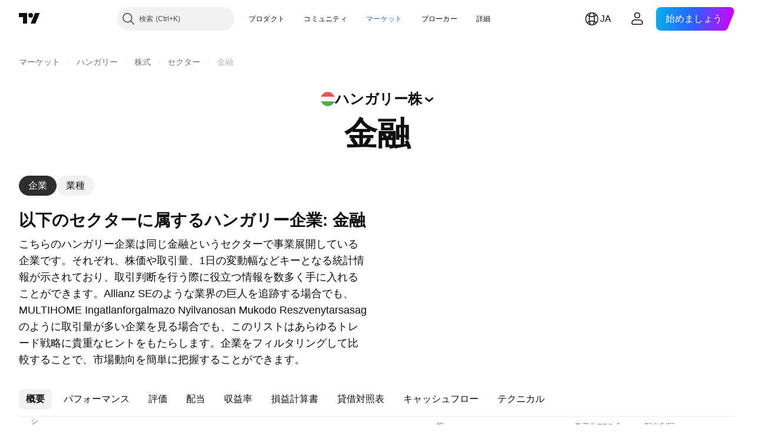

--- FILE ---
content_type: text/html; charset=utf-8
request_url: https://jp.tradingview.com/markets/stocks-hungary/sectorandindustry-sector/finance/
body_size: 50464
content:

<!DOCTYPE html>
<html lang="ja" dir="ltr" class="is-not-authenticated is-not-pro  theme-light"
 data-theme="light">
<head><meta charset="utf-8" />
<meta name="viewport" content="width=device-width, initial-scale=1.0, maximum-scale=1.0, minimum-scale=1.0, user-scalable=no">	<script nonce="gIFKfbKquoFHb0Ts2wZz9Q==">window.initData = {};</script><title>ハンガリーの金融セクター: 企業、銘柄別パフォーマンス — TradingView</title>
<!-- { block promo_footer_css_bundle } -->
		<!-- { render_css_bundle('promo_footer') } -->
		<link crossorigin="anonymous" href="https://static.tradingview.com/static/bundles/46610.f5092ed3c33b6a212b57.css" rel="stylesheet" type="text/css"/>
	<!-- { endblock promo_footer_css_bundle } -->

	<!-- { block personal_css_bundle } -->

			<!-- render_css_bundle('category_base') -->
			<!-- render_css_bundle('category') -->

			<link crossorigin="anonymous" href="https://static.tradingview.com/static/bundles/68555.bd4a617f902d8e4336d7.css" rel="stylesheet" type="text/css"/>
<link crossorigin="anonymous" href="https://static.tradingview.com/static/bundles/23454.1ee43ed7cda5d814dba7.css" rel="stylesheet" type="text/css"/>
<link crossorigin="anonymous" href="https://static.tradingview.com/static/bundles/6140.2243f526973e835a8777.css" rel="stylesheet" type="text/css"/>
<link crossorigin="anonymous" href="https://static.tradingview.com/static/bundles/80954.ffebbd5b14e162a70fac.css" rel="stylesheet" type="text/css"/>
<link crossorigin="anonymous" href="https://static.tradingview.com/static/bundles/91676.df517de208b59f042c3b.css" rel="stylesheet" type="text/css"/>
<link crossorigin="anonymous" href="https://static.tradingview.com/static/bundles/7738.146c7925be9f43c9c767.css" rel="stylesheet" type="text/css"/>
<link crossorigin="anonymous" href="https://static.tradingview.com/static/bundles/36511.0e277b504c24d73f6420.css" rel="stylesheet" type="text/css"/>
<link crossorigin="anonymous" href="https://static.tradingview.com/static/bundles/83436.72594d7096e07bd415b3.css" rel="stylesheet" type="text/css"/>
<link crossorigin="anonymous" href="https://static.tradingview.com/static/bundles/78006.bb4e309d13e8ea654e19.css" rel="stylesheet" type="text/css"/>
<link crossorigin="anonymous" href="https://static.tradingview.com/static/bundles/78819.c8a32e4a427c0c57131c.css" rel="stylesheet" type="text/css"/>
<link crossorigin="anonymous" href="https://static.tradingview.com/static/bundles/19646.2a0b835c9459f5e8f334.css" rel="stylesheet" type="text/css"/>
<link crossorigin="anonymous" href="https://static.tradingview.com/static/bundles/80152.515b38c2fad56295e0d7.css" rel="stylesheet" type="text/css"/>
<link crossorigin="anonymous" href="https://static.tradingview.com/static/bundles/12568.053cede951b9d64dea44.css" rel="stylesheet" type="text/css"/>
<link crossorigin="anonymous" href="https://static.tradingview.com/static/bundles/61466.8c6373aa92664b86de9e.css" rel="stylesheet" type="text/css"/>
<link crossorigin="anonymous" href="https://static.tradingview.com/static/bundles/15646.a33c76f5549cc7102e61.css" rel="stylesheet" type="text/css"/>
<link crossorigin="anonymous" href="https://static.tradingview.com/static/bundles/61593.1f12e32e6d4c4b83fe10.css" rel="stylesheet" type="text/css"/>
<link crossorigin="anonymous" href="https://static.tradingview.com/static/bundles/48372.e29096bd778450adbd58.css" rel="stylesheet" type="text/css"/>
<link crossorigin="anonymous" href="https://static.tradingview.com/static/bundles/53910.cec6b9b458e103483d37.css" rel="stylesheet" type="text/css"/>
<link crossorigin="anonymous" href="https://static.tradingview.com/static/bundles/2800.140a08c3b11237f684ec.css" rel="stylesheet" type="text/css"/>
<link crossorigin="anonymous" href="https://static.tradingview.com/static/bundles/97695.a607e1947cc1d6442aef.css" rel="stylesheet" type="text/css"/>
<link crossorigin="anonymous" href="https://static.tradingview.com/static/bundles/9331.b085e41549ac76222ff0.css" rel="stylesheet" type="text/css"/>
<link crossorigin="anonymous" href="https://static.tradingview.com/static/bundles/90580.7322b9d581c3bd767a8f.css" rel="stylesheet" type="text/css"/>
<link crossorigin="anonymous" href="https://static.tradingview.com/static/bundles/72481.ef55e26861bc0752832a.css" rel="stylesheet" type="text/css"/>
<link crossorigin="anonymous" href="https://static.tradingview.com/static/bundles/82368.94f6a1fbb5da7c5493e0.css" rel="stylesheet" type="text/css"/>
<link crossorigin="anonymous" href="https://static.tradingview.com/static/bundles/94554.097e2c01afc7b801fe9e.css" rel="stylesheet" type="text/css"/>
			<link crossorigin="anonymous" href="https://static.tradingview.com/static/bundles/2206.0b382ed55589e98e3418.css" rel="stylesheet" type="text/css"/>
<link crossorigin="anonymous" href="https://static.tradingview.com/static/bundles/32149.2020d73e26d49ab4f152.css" rel="stylesheet" type="text/css"/>
<link crossorigin="anonymous" href="https://static.tradingview.com/static/bundles/82409.362fa6a7ab1f3e3b06c4.css" rel="stylesheet" type="text/css"/>
<link crossorigin="anonymous" href="https://static.tradingview.com/static/bundles/25511.49e2c06e42819c25d1f5.css" rel="stylesheet" type="text/css"/>
<link crossorigin="anonymous" href="https://static.tradingview.com/static/bundles/56548.c32eeb1152afcd97b12e.css" rel="stylesheet" type="text/css"/>
<link crossorigin="anonymous" href="https://static.tradingview.com/static/bundles/87645.d120eb695fc77759bee7.css" rel="stylesheet" type="text/css"/>
<link crossorigin="anonymous" href="https://static.tradingview.com/static/bundles/63731.893e8493ede47fdc9e97.css" rel="stylesheet" type="text/css"/>
<link crossorigin="anonymous" href="https://static.tradingview.com/static/bundles/11865.fddc8d070d80c834486e.css" rel="stylesheet" type="text/css"/>
<link crossorigin="anonymous" href="https://static.tradingview.com/static/bundles/38412.d28d32a9cf4c8b2ae874.css" rel="stylesheet" type="text/css"/>
<link crossorigin="anonymous" href="https://static.tradingview.com/static/bundles/18015.76b53d849e04d07888c5.css" rel="stylesheet" type="text/css"/>
<link crossorigin="anonymous" href="https://static.tradingview.com/static/bundles/3658.e52e20403800cce198b0.css" rel="stylesheet" type="text/css"/>
<link crossorigin="anonymous" href="https://static.tradingview.com/static/bundles/39059.52bf22cf20129e43d305.css" rel="stylesheet" type="text/css"/>
<link crossorigin="anonymous" href="https://static.tradingview.com/static/bundles/1282.fd9c7fdf81b96fb22c7d.css" rel="stylesheet" type="text/css"/>
<link crossorigin="anonymous" href="https://static.tradingview.com/static/bundles/17426.13fd8c9b6ec1d902b238.css" rel="stylesheet" type="text/css"/>
<link crossorigin="anonymous" href="https://static.tradingview.com/static/bundles/60940.f67cbde3d3ae77b51bc3.css" rel="stylesheet" type="text/css"/>
<link crossorigin="anonymous" href="https://static.tradingview.com/static/bundles/88250.7eaf449b9b8dc1231c6f.css" rel="stylesheet" type="text/css"/>
<link crossorigin="anonymous" href="https://static.tradingview.com/static/bundles/22535.62c62b9357725600bfe8.css" rel="stylesheet" type="text/css"/>
<link crossorigin="anonymous" href="https://static.tradingview.com/static/bundles/58571.763f13567f3804bdb577.css" rel="stylesheet" type="text/css"/>
<link crossorigin="anonymous" href="https://static.tradingview.com/static/bundles/73060.98fb7f7ed0540f23a565.css" rel="stylesheet" type="text/css"/>

			<!-- categories/base additional_css_bundles -->
				<!-- render_css_bundle(base_screener_facade_page_component) -->
				<link crossorigin="anonymous" href="https://static.tradingview.com/static/bundles/35954.a8e87c60a250a6212b03.css" rel="stylesheet" type="text/css"/>
<link crossorigin="anonymous" href="https://static.tradingview.com/static/bundles/85571.12891bfbb287744d3a89.css" rel="stylesheet" type="text/css"/>
<link crossorigin="anonymous" href="https://static.tradingview.com/static/bundles/80326.4dd8f716b361ea76fac9.css" rel="stylesheet" type="text/css"/>
<link crossorigin="anonymous" href="https://static.tradingview.com/static/bundles/3260.f577339c11e6441a352f.css" rel="stylesheet" type="text/css"/>
<link crossorigin="anonymous" href="https://static.tradingview.com/static/bundles/36983.a1a91e4e3b8d4d56af6a.css" rel="stylesheet" type="text/css"/>
<link crossorigin="anonymous" href="https://static.tradingview.com/static/bundles/89838.89b41c884d5213432809.css" rel="stylesheet" type="text/css"/>
<link crossorigin="anonymous" href="https://static.tradingview.com/static/bundles/56056.08865a24cd22e705a127.css" rel="stylesheet" type="text/css"/>
<link crossorigin="anonymous" href="https://static.tradingview.com/static/bundles/99004.97c3623a0a16ade99de8.css" rel="stylesheet" type="text/css"/>
<link crossorigin="anonymous" href="https://static.tradingview.com/static/bundles/87673.303d3d3a2eef8a440230.css" rel="stylesheet" type="text/css"/>
<link crossorigin="anonymous" href="https://static.tradingview.com/static/bundles/2604.9ad3142f13630874398c.css" rel="stylesheet" type="text/css"/>
<link crossorigin="anonymous" href="https://static.tradingview.com/static/bundles/80540.e664998b1025f8944a19.css" rel="stylesheet" type="text/css"/>
<link crossorigin="anonymous" href="https://static.tradingview.com/static/bundles/20553.dad95b9e4df028f98405.css" rel="stylesheet" type="text/css"/>
<link crossorigin="anonymous" href="https://static.tradingview.com/static/bundles/45527.b5acda22a891bd0b8b78.css" rel="stylesheet" type="text/css"/>
<link crossorigin="anonymous" href="https://static.tradingview.com/static/bundles/75621.826c38517eae6571304f.css" rel="stylesheet" type="text/css"/>
<link crossorigin="anonymous" href="https://static.tradingview.com/static/bundles/10787.b78aa0f889805782a114.css" rel="stylesheet" type="text/css"/>
<link crossorigin="anonymous" href="https://static.tradingview.com/static/bundles/35608.f2e1edd6097be38e73da.css" rel="stylesheet" type="text/css"/>
<link crossorigin="anonymous" href="https://static.tradingview.com/static/bundles/1787.83eca2c4704f4649b7a3.css" rel="stylesheet" type="text/css"/>
<link crossorigin="anonymous" href="https://static.tradingview.com/static/bundles/69513.2fb5f6f3eb739c16078d.css" rel="stylesheet" type="text/css"/>
<link crossorigin="anonymous" href="https://static.tradingview.com/static/bundles/96877.2ad4e54f72ca1dbe5a12.css" rel="stylesheet" type="text/css"/>
<link crossorigin="anonymous" href="https://static.tradingview.com/static/bundles/37772.bb7416e25ce047652be6.css" rel="stylesheet" type="text/css"/>
<link crossorigin="anonymous" href="https://static.tradingview.com/static/bundles/48133.249d27fbf7cfdf5dfd83.css" rel="stylesheet" type="text/css"/>
<link crossorigin="anonymous" href="https://static.tradingview.com/static/bundles/72798.f1db42b7b1545ca43c36.css" rel="stylesheet" type="text/css"/>
<link crossorigin="anonymous" href="https://static.tradingview.com/static/bundles/57534.906b5d47d47e4a2fad7b.css" rel="stylesheet" type="text/css"/>
<link crossorigin="anonymous" href="https://static.tradingview.com/static/bundles/55485.ed61cfe7a279b765a52c.css" rel="stylesheet" type="text/css"/>
<link crossorigin="anonymous" href="https://static.tradingview.com/static/bundles/90777.ec2a6e8f9fa5f15cee76.css" rel="stylesheet" type="text/css"/>
<link crossorigin="anonymous" href="https://static.tradingview.com/static/bundles/78863.b64b2b46fcec64bff38d.css" rel="stylesheet" type="text/css"/>
<link crossorigin="anonymous" href="https://static.tradingview.com/static/bundles/14878.b32038c65bd2c4208238.css" rel="stylesheet" type="text/css"/>
<link crossorigin="anonymous" href="https://static.tradingview.com/static/bundles/56355.92ae48f5bfa9f22708e1.css" rel="stylesheet" type="text/css"/>
<link crossorigin="anonymous" href="https://static.tradingview.com/static/bundles/2317.f8f03e09b6c9491b680b.css" rel="stylesheet" type="text/css"/>
<link crossorigin="anonymous" href="https://static.tradingview.com/static/bundles/53234.4e7692737dd26f524a8b.css" rel="stylesheet" type="text/css"/>
<link crossorigin="anonymous" href="https://static.tradingview.com/static/bundles/84476.c490c0ef58ae3de2acb4.css" rel="stylesheet" type="text/css"/>
<link crossorigin="anonymous" href="https://static.tradingview.com/static/bundles/7232.930f7fc7438c86aadf4d.css" rel="stylesheet" type="text/css"/>
<link crossorigin="anonymous" href="https://static.tradingview.com/static/bundles/92275.e4906aeeda8c192efa8f.css" rel="stylesheet" type="text/css"/>
<link crossorigin="anonymous" href="https://static.tradingview.com/static/bundles/41886.4fbbc0eda1071fb9ab6a.css" rel="stylesheet" type="text/css"/>
<link crossorigin="anonymous" href="https://static.tradingview.com/static/bundles/20939.292967f9ba07944a7f16.css" rel="stylesheet" type="text/css"/>
<link crossorigin="anonymous" href="https://static.tradingview.com/static/bundles/16350.4431cbd1f6b729e26320.css" rel="stylesheet" type="text/css"/>
<link crossorigin="anonymous" href="https://static.tradingview.com/static/bundles/48503.c2c9226daa3d0cb6aa9f.css" rel="stylesheet" type="text/css"/>
<link crossorigin="anonymous" href="https://static.tradingview.com/static/bundles/1944.81bf556505f3b1b77ca4.css" rel="stylesheet" type="text/css"/>
<link crossorigin="anonymous" href="https://static.tradingview.com/static/bundles/68816.daa27124a575a0bbc7ca.css" rel="stylesheet" type="text/css"/>
<link crossorigin="anonymous" href="https://static.tradingview.com/static/bundles/52483.5870d6c7a481a2e4698e.css" rel="stylesheet" type="text/css"/>
<link crossorigin="anonymous" href="https://static.tradingview.com/static/bundles/92566.41b6ed345a85b3c48570.css" rel="stylesheet" type="text/css"/>
<link crossorigin="anonymous" href="https://static.tradingview.com/static/bundles/21501.922db2bd775a65e568da.css" rel="stylesheet" type="text/css"/>
			<!-- / categories/base additional_css_bundles -->

	<!-- { endblock personal_css_bundle } -->

	<!-- { block extra_styles } -->
	<!-- { endblock extra_styles } --><script nonce="gIFKfbKquoFHb0Ts2wZz9Q==">
	window.locale = 'ja';
	window.language = 'ja';
</script>
	<!-- { block promo_footer_js_bundle } -->
		<!-- { render_js_bundle('promo_footer') } -->
		<link crossorigin="anonymous" href="https://static.tradingview.com/static/bundles/ja.68924.b719a3a657ed137460b6.js" rel="preload" as="script"/>
<link crossorigin="anonymous" href="https://static.tradingview.com/static/bundles/25096.cbcb896f5c208bdbeb38.js" rel="preload" as="script"/>
<link crossorigin="anonymous" href="https://static.tradingview.com/static/bundles/promo_footer.4d4073e722b0c702e32d.js" rel="preload" as="script"/><script crossorigin="anonymous" src="https://static.tradingview.com/static/bundles/ja.68924.b719a3a657ed137460b6.js" defer></script>
<script crossorigin="anonymous" src="https://static.tradingview.com/static/bundles/25096.cbcb896f5c208bdbeb38.js" defer></script>
<script crossorigin="anonymous" src="https://static.tradingview.com/static/bundles/promo_footer.4d4073e722b0c702e32d.js" defer></script>
	<!-- { endblock promo_footer_js_bundle } -->

	<!-- { block personal_js_bundle } -->
<!-- render_js_bundle('category_base') -->
			<!-- render_js_bundle('category') -->

			<link crossorigin="anonymous" href="https://static.tradingview.com/static/bundles/runtime.ee3418dca6ac503b5760.js" rel="preload" as="script"/>
<link crossorigin="anonymous" href="https://static.tradingview.com/static/bundles/ja.11389.14a60f5beaa40e029312.js" rel="preload" as="script"/>
<link crossorigin="anonymous" href="https://static.tradingview.com/static/bundles/32227.d826c45d2d27f2ff4314.js" rel="preload" as="script"/>
<link crossorigin="anonymous" href="https://static.tradingview.com/static/bundles/21281.8ffbb3c2f6e025f4b79a.js" rel="preload" as="script"/>
<link crossorigin="anonymous" href="https://static.tradingview.com/static/bundles/22665.478e72b4af5ae0c375ec.js" rel="preload" as="script"/>
<link crossorigin="anonymous" href="https://static.tradingview.com/static/bundles/12886.7be7542f140baf734d79.js" rel="preload" as="script"/>
<link crossorigin="anonymous" href="https://static.tradingview.com/static/bundles/22023.6f1c6751386c9d47d5ab.js" rel="preload" as="script"/>
<link crossorigin="anonymous" href="https://static.tradingview.com/static/bundles/2373.59a0b028f1570b2db027.js" rel="preload" as="script"/>
<link crossorigin="anonymous" href="https://static.tradingview.com/static/bundles/14483.d78dc4a1b82902647966.js" rel="preload" as="script"/>
<link crossorigin="anonymous" href="https://static.tradingview.com/static/bundles/51662.3f1b1a03c0537f524d7d.js" rel="preload" as="script"/>
<link crossorigin="anonymous" href="https://static.tradingview.com/static/bundles/68134.4db1a03cbb5323f17e38.js" rel="preload" as="script"/>
<link crossorigin="anonymous" href="https://static.tradingview.com/static/bundles/93243.3f0e3c891f56c1abbeea.js" rel="preload" as="script"/>
<link crossorigin="anonymous" href="https://static.tradingview.com/static/bundles/59298.e9b788d69b6df2da305d.js" rel="preload" as="script"/>
<link crossorigin="anonymous" href="https://static.tradingview.com/static/bundles/36414.dec11f383a3054428e36.js" rel="preload" as="script"/>
<link crossorigin="anonymous" href="https://static.tradingview.com/static/bundles/72318.d28765d2a1964eea5dc1.js" rel="preload" as="script"/>
<link crossorigin="anonymous" href="https://static.tradingview.com/static/bundles/23298.53b3652ec3b5d4808e8b.js" rel="preload" as="script"/>
<link crossorigin="anonymous" href="https://static.tradingview.com/static/bundles/91834.2670391e05e39036fab7.js" rel="preload" as="script"/>
<link crossorigin="anonymous" href="https://static.tradingview.com/static/bundles/81015.844e891a643203289c03.js" rel="preload" as="script"/>
<link crossorigin="anonymous" href="https://static.tradingview.com/static/bundles/89282.5345d1906502624668cf.js" rel="preload" as="script"/>
<link crossorigin="anonymous" href="https://static.tradingview.com/static/bundles/category_base.69c2455731fd87e2c833.js" rel="preload" as="script"/><script crossorigin="anonymous" src="https://static.tradingview.com/static/bundles/runtime.ee3418dca6ac503b5760.js" defer></script>
<script crossorigin="anonymous" src="https://static.tradingview.com/static/bundles/ja.11389.14a60f5beaa40e029312.js" defer></script>
<script crossorigin="anonymous" src="https://static.tradingview.com/static/bundles/32227.d826c45d2d27f2ff4314.js" defer></script>
<script crossorigin="anonymous" src="https://static.tradingview.com/static/bundles/21281.8ffbb3c2f6e025f4b79a.js" defer></script>
<script crossorigin="anonymous" src="https://static.tradingview.com/static/bundles/22665.478e72b4af5ae0c375ec.js" defer></script>
<script crossorigin="anonymous" src="https://static.tradingview.com/static/bundles/12886.7be7542f140baf734d79.js" defer></script>
<script crossorigin="anonymous" src="https://static.tradingview.com/static/bundles/22023.6f1c6751386c9d47d5ab.js" defer></script>
<script crossorigin="anonymous" src="https://static.tradingview.com/static/bundles/2373.59a0b028f1570b2db027.js" defer></script>
<script crossorigin="anonymous" src="https://static.tradingview.com/static/bundles/14483.d78dc4a1b82902647966.js" defer></script>
<script crossorigin="anonymous" src="https://static.tradingview.com/static/bundles/51662.3f1b1a03c0537f524d7d.js" defer></script>
<script crossorigin="anonymous" src="https://static.tradingview.com/static/bundles/68134.4db1a03cbb5323f17e38.js" defer></script>
<script crossorigin="anonymous" src="https://static.tradingview.com/static/bundles/93243.3f0e3c891f56c1abbeea.js" defer></script>
<script crossorigin="anonymous" src="https://static.tradingview.com/static/bundles/59298.e9b788d69b6df2da305d.js" defer></script>
<script crossorigin="anonymous" src="https://static.tradingview.com/static/bundles/36414.dec11f383a3054428e36.js" defer></script>
<script crossorigin="anonymous" src="https://static.tradingview.com/static/bundles/72318.d28765d2a1964eea5dc1.js" defer></script>
<script crossorigin="anonymous" src="https://static.tradingview.com/static/bundles/23298.53b3652ec3b5d4808e8b.js" defer></script>
<script crossorigin="anonymous" src="https://static.tradingview.com/static/bundles/91834.2670391e05e39036fab7.js" defer></script>
<script crossorigin="anonymous" src="https://static.tradingview.com/static/bundles/81015.844e891a643203289c03.js" defer></script>
<script crossorigin="anonymous" src="https://static.tradingview.com/static/bundles/89282.5345d1906502624668cf.js" defer></script>
<script crossorigin="anonymous" src="https://static.tradingview.com/static/bundles/category_base.69c2455731fd87e2c833.js" defer></script>
			<link crossorigin="anonymous" href="https://static.tradingview.com/static/bundles/ja.22589.001ebc593d1c78403b64.js" rel="preload" as="script"/>
<link crossorigin="anonymous" href="https://static.tradingview.com/static/bundles/84434.120d06989366c97d852e.js" rel="preload" as="script"/>
<link crossorigin="anonymous" href="https://static.tradingview.com/static/bundles/25977.1ca0e0e11ed027ab1369.js" rel="preload" as="script"/>
<link crossorigin="anonymous" href="https://static.tradingview.com/static/bundles/98777.b0d6b6f1842467663bf5.js" rel="preload" as="script"/>
<link crossorigin="anonymous" href="https://static.tradingview.com/static/bundles/4570.7df04ff726ec9de10a0f.js" rel="preload" as="script"/>
<link crossorigin="anonymous" href="https://static.tradingview.com/static/bundles/24377.3bc2e021db733b51d5d1.js" rel="preload" as="script"/>
<link crossorigin="anonymous" href="https://static.tradingview.com/static/bundles/83160.5c8a32fe4edea68cecbd.js" rel="preload" as="script"/>
<link crossorigin="anonymous" href="https://static.tradingview.com/static/bundles/31136.3223e90a72af3d7a1a6a.js" rel="preload" as="script"/>
<link crossorigin="anonymous" href="https://static.tradingview.com/static/bundles/77348.6bf07b603beb12ed323c.js" rel="preload" as="script"/>
<link crossorigin="anonymous" href="https://static.tradingview.com/static/bundles/8721.9b0f32f0e7525003e53d.js" rel="preload" as="script"/>
<link crossorigin="anonymous" href="https://static.tradingview.com/static/bundles/54688.ab9ffb34888c04cfae2a.js" rel="preload" as="script"/>
<link crossorigin="anonymous" href="https://static.tradingview.com/static/bundles/63029.22deaf8f6319e81febe6.js" rel="preload" as="script"/>
<link crossorigin="anonymous" href="https://static.tradingview.com/static/bundles/28207.2793451f38a7f0639292.js" rel="preload" as="script"/>
<link crossorigin="anonymous" href="https://static.tradingview.com/static/bundles/category.c7d45fd617e05fe1a3a7.js" rel="preload" as="script"/><script crossorigin="anonymous" src="https://static.tradingview.com/static/bundles/ja.22589.001ebc593d1c78403b64.js" defer></script>
<script crossorigin="anonymous" src="https://static.tradingview.com/static/bundles/84434.120d06989366c97d852e.js" defer></script>
<script crossorigin="anonymous" src="https://static.tradingview.com/static/bundles/25977.1ca0e0e11ed027ab1369.js" defer></script>
<script crossorigin="anonymous" src="https://static.tradingview.com/static/bundles/98777.b0d6b6f1842467663bf5.js" defer></script>
<script crossorigin="anonymous" src="https://static.tradingview.com/static/bundles/4570.7df04ff726ec9de10a0f.js" defer></script>
<script crossorigin="anonymous" src="https://static.tradingview.com/static/bundles/24377.3bc2e021db733b51d5d1.js" defer></script>
<script crossorigin="anonymous" src="https://static.tradingview.com/static/bundles/83160.5c8a32fe4edea68cecbd.js" defer></script>
<script crossorigin="anonymous" src="https://static.tradingview.com/static/bundles/31136.3223e90a72af3d7a1a6a.js" defer></script>
<script crossorigin="anonymous" src="https://static.tradingview.com/static/bundles/77348.6bf07b603beb12ed323c.js" defer></script>
<script crossorigin="anonymous" src="https://static.tradingview.com/static/bundles/8721.9b0f32f0e7525003e53d.js" defer></script>
<script crossorigin="anonymous" src="https://static.tradingview.com/static/bundles/54688.ab9ffb34888c04cfae2a.js" defer></script>
<script crossorigin="anonymous" src="https://static.tradingview.com/static/bundles/63029.22deaf8f6319e81febe6.js" defer></script>
<script crossorigin="anonymous" src="https://static.tradingview.com/static/bundles/28207.2793451f38a7f0639292.js" defer></script>
<script crossorigin="anonymous" src="https://static.tradingview.com/static/bundles/category.c7d45fd617e05fe1a3a7.js" defer></script>	<!-- { endblock personal_js_bundle } -->

	<!-- { block additional_js_bundle } -->
<!-- categories/base additional_js_bundles -->				<!-- render_js_bundle(base_screener_facade_page_component) -->
				<link crossorigin="anonymous" href="https://static.tradingview.com/static/bundles/ja.24255.c8a9ccb0b3a882c853a6.js" rel="preload" as="script"/>
<link crossorigin="anonymous" href="https://static.tradingview.com/static/bundles/ja.23622.6d50ee524b56dd005dd2.js" rel="preload" as="script"/>
<link crossorigin="anonymous" href="https://static.tradingview.com/static/bundles/55091.de18b7de898b57ef5ec7.js" rel="preload" as="script"/>
<link crossorigin="anonymous" href="https://static.tradingview.com/static/bundles/82918.85de7cc23d5f9f972efe.js" rel="preload" as="script"/>
<link crossorigin="anonymous" href="https://static.tradingview.com/static/bundles/77978.ce1d2f6b4610b8ecb11d.js" rel="preload" as="script"/>
<link crossorigin="anonymous" href="https://static.tradingview.com/static/bundles/72780.d2d14e725bfc6cc4a2ce.js" rel="preload" as="script"/>
<link crossorigin="anonymous" href="https://static.tradingview.com/static/bundles/98953.755025c615ff12796760.js" rel="preload" as="script"/>
<link crossorigin="anonymous" href="https://static.tradingview.com/static/bundles/12904.73a5d20a8ef81b1b204c.js" rel="preload" as="script"/>
<link crossorigin="anonymous" href="https://static.tradingview.com/static/bundles/92283.6e125f11cbfdc387c55f.js" rel="preload" as="script"/>
<link crossorigin="anonymous" href="https://static.tradingview.com/static/bundles/83045.af777df5913fa87ba2b1.js" rel="preload" as="script"/>
<link crossorigin="anonymous" href="https://static.tradingview.com/static/bundles/65753.b7e192dd4e7d52a4af69.js" rel="preload" as="script"/>
<link crossorigin="anonymous" href="https://static.tradingview.com/static/bundles/init-screener-symbol-page.7c8ad9a2b788a8818eeb.js" rel="preload" as="script"/>
<link crossorigin="anonymous" href="https://static.tradingview.com/static/bundles/base_screener_facade_page_component.228b27412b95395ec7fe.js" rel="preload" as="script"/><script crossorigin="anonymous" src="https://static.tradingview.com/static/bundles/ja.24255.c8a9ccb0b3a882c853a6.js" defer></script>
<script crossorigin="anonymous" src="https://static.tradingview.com/static/bundles/ja.23622.6d50ee524b56dd005dd2.js" defer></script>
<script crossorigin="anonymous" src="https://static.tradingview.com/static/bundles/55091.de18b7de898b57ef5ec7.js" defer></script>
<script crossorigin="anonymous" src="https://static.tradingview.com/static/bundles/82918.85de7cc23d5f9f972efe.js" defer></script>
<script crossorigin="anonymous" src="https://static.tradingview.com/static/bundles/77978.ce1d2f6b4610b8ecb11d.js" defer></script>
<script crossorigin="anonymous" src="https://static.tradingview.com/static/bundles/72780.d2d14e725bfc6cc4a2ce.js" defer></script>
<script crossorigin="anonymous" src="https://static.tradingview.com/static/bundles/98953.755025c615ff12796760.js" defer></script>
<script crossorigin="anonymous" src="https://static.tradingview.com/static/bundles/12904.73a5d20a8ef81b1b204c.js" defer></script>
<script crossorigin="anonymous" src="https://static.tradingview.com/static/bundles/92283.6e125f11cbfdc387c55f.js" defer></script>
<script crossorigin="anonymous" src="https://static.tradingview.com/static/bundles/83045.af777df5913fa87ba2b1.js" defer></script>
<script crossorigin="anonymous" src="https://static.tradingview.com/static/bundles/65753.b7e192dd4e7d52a4af69.js" defer></script>
<script crossorigin="anonymous" src="https://static.tradingview.com/static/bundles/init-screener-symbol-page.7c8ad9a2b788a8818eeb.js" defer></script>
<script crossorigin="anonymous" src="https://static.tradingview.com/static/bundles/base_screener_facade_page_component.228b27412b95395ec7fe.js" defer></script>
			<!-- / categories/base additional_js_bundles -->	<!-- { endblock additional_js_bundle } -->	<script nonce="gIFKfbKquoFHb0Ts2wZz9Q==">
		window.initData = window.initData || {};
		window.initData.theme = "light";
			(()=>{"use strict";const t=/(?:^|;)\s*theme=(dark|light)(?:;|$)|$/.exec(document.cookie)[1];t&&(document.documentElement.classList.toggle("theme-dark","dark"===t),document.documentElement.classList.toggle("theme-light","light"===t),document.documentElement.dataset.theme=t,window.initData=window.initData||{},window.initData.theme=t)})();
	</script>
	<script nonce="gIFKfbKquoFHb0Ts2wZz9Q==">
		(()=>{"use strict";"undefined"!=typeof window&&"undefined"!=typeof navigator&&/mac/i.test(navigator.platform)&&document.documentElement.classList.add("mac_os_system")})();
	</script>

	<script nonce="gIFKfbKquoFHb0Ts2wZz9Q==">var environment = "battle";
		window.WS_HOST_PING_REQUIRED = true;
		window.BUILD_TIME = "2025-12-23T09:00:35";
		window.WEBSOCKET_HOST = "data.tradingview.com";
		window.WEBSOCKET_PRO_HOST = "prodata.tradingview.com";
		window.WEBSOCKET_HOST_FOR_DEEP_BACKTESTING = "history-data.tradingview.com";
		window.WIDGET_HOST = "https://www.tradingview-widget.com";
		window.TradingView = window.TradingView || {};
	</script>

	<link rel="conversions-config" href="https://s3.tradingview.com/conversions_ja.json">
	<link rel="metrics-config" href="https://scanner-backend.tradingview.com/enum/ordered?id=metrics&lang=ja&label-product=ytm-metrics-plan.json" crossorigin>

	<script nonce="gIFKfbKquoFHb0Ts2wZz9Q==">
		(()=>{"use strict";function e(e,t=!1){const{searchParams:n}=new URL(String(location));let s="true"===n.get("mobileapp_new"),o="true"===n.get("mobileapp");if(!t){const e=function(e){const t=e+"=",n=document.cookie.split(";");for(let e=0;e<n.length;e++){let s=n[e];for(;" "===s.charAt(0);)s=s.substring(1,s.length);if(0===s.indexOf(t))return s.substring(t.length,s.length)}return null}("tv_app")||"";s||=["android","android_nps"].includes(e),o||="ios"===e}return!("new"!==e&&"any"!==e||!s)||!("new"===e||!o)}const t=()=>{},n="~m~";class s{constructor(e,t={}){this.sessionid=null,this.connected=!1,this._timeout=null,this._base=e,this._options={timeout:t.timeout||2e4,connectionType:t.connectionType}}connect(){this._socket=new WebSocket(this._prepareUrl()),this._socket.onmessage=e=>{if("string"!=typeof e.data)throw new TypeError(`The WebSocket message should be a string. Recieved ${Object.prototype.toString.call(e.data)}`);this._onData(e.data)},this._socket.onclose=this._onClose.bind(this),this._socket.onerror=this._onError.bind(this)}send(e){this._socket&&this._socket.send(this._encode(e))}disconnect(){this._clearIdleTimeout(),this._socket&&(this._socket.onmessage=t,this._socket.onclose=t,this._socket.onerror=t,this._socket.close())}_clearIdleTimeout(){null!==this._timeout&&(clearTimeout(this._timeout),this._timeout=null)}_encode(e){let t,o="";const i=Array.isArray(e)?e:[e],c=i.length;for(let e=0;e<c;e++)t=null===i[e]||void 0===i[e]?"":s._stringify(i[e]),o+=n+t.length+n+t;return o}_decode(e){const t=[];let s,o;do{if(e.substring(0,3)!==n)return t;s="",o="";const i=(e=e.substring(3)).length;for(let t=0;t<i;t++){if(o=Number(e.substring(t,t+1)),Number(e.substring(t,t+1))!==o){e=e.substring(s.length+3),s=Number(s);break}s+=o}t.push(e.substring(0,s)),e=e.substring(s)}while(""!==e);return t}_onData(e){this._setTimeout();const t=this._decode(e),n=t.length;for(let e=0;e<n;e++)this._onMessage(t[e])}_setTimeout(){this._clearIdleTimeout(),this._timeout=setTimeout(this._onTimeout.bind(this),this._options.timeout)}_onTimeout(){this.disconnect(),this._onDisconnect({code:4e3,reason:"socket.io timeout",wasClean:!1})}_onMessage(e){this.sessionid?this._checkIfHeartbeat(e)?this._onHeartbeat(e.slice(3)):this._checkIfJson(e)?this._base.onMessage(JSON.parse(e.slice(3))):this._base.onMessage(e):(this.sessionid=e,this._onConnect())}_checkIfHeartbeat(e){return this._checkMessageType(e,"h")}_checkIfJson(e){return this._checkMessageType(e,"j")}_checkMessageType(e,t){return e.substring(0,3)==="~"+t+"~"}_onHeartbeat(e){this.send("~h~"+e)}_onConnect(){this.connected=!0,this._base.onConnect()}_onDisconnect(e){this._clear(),this._base.onDisconnect(e),this.sessionid=null}_clear(){this.connected=!1}_prepareUrl(){const t=i(this._base.host);if(t.pathname+="socket.io/websocket",t.protocol="wss:",t.searchParams.append("from",window.location.pathname.slice(1,50)),t.searchParams.append("date",window.BUILD_TIME||""),e("any")&&t.searchParams.append("client","mobile"),this._options.connectionType&&t.searchParams.append("type",this._options.connectionType),
window.WEBSOCKET_PARAMS_ANALYTICS){const{ws_page_uri:e,ws_ancestor_origin:n}=window.WEBSOCKET_PARAMS_ANALYTICS;e&&t.searchParams.append("page-uri",e),n&&t.searchParams.append("ancestor-origin",n)}return t.href}_onClose(e){this._clearIdleTimeout(),this._onDisconnect(e)}_onError(e){this._clearIdleTimeout(),this._clear(),this._base.emit("error",[e]),this.sessionid=null}static _stringify(e){return"[object Object]"===Object.prototype.toString.call(e)?"~j~"+JSON.stringify(e):String(e)}}class o{constructor(e,t){this.host=e,this._connecting=!1,this._events={},this.transport=this._getTransport(t)}isConnected(){return!!this.transport&&this.transport.connected}isConnecting(){return this._connecting}connect(){this.isConnected()||(this._connecting&&this.disconnect(),this._connecting=!0,this.transport.connect())}send(e){this.transport&&this.transport.connected&&this.transport.send(e)}disconnect(){this.transport&&this.transport.disconnect()}on(e,t){e in this._events||(this._events[e]=[]),this._events[e].push(t)}offAll(){this._events={}}onMessage(e){this.emit("message",[e])}emit(e,t=[]){if(e in this._events){const n=this._events[e].concat(),s=n.length;for(let e=0;e<s;e++)n[e].apply(this,t)}}onConnect(){this.clear(),this.emit("connect")}onDisconnect(e){this.emit("disconnect",[e])}clear(){this._connecting=!1}_getTransport(e){return new s(this,e)}}function i(e){const t=-1!==e.indexOf("/")?new URL(e):new URL("wss://"+e);if("wss:"!==t.protocol&&"https:"!==t.protocol)throw new Error("Invalid websocket base "+e);return t.pathname.endsWith("/")||(t.pathname+="/"),t.search="",t.username="",t.password="",t}const c="undefined"!=typeof window&&Number(window.TELEMETRY_WS_ERROR_LOGS_THRESHOLD)||0;class r{constructor(e,t={}){this._queueStack=[],this._logsQueue=[],this._telemetryObjectsQueue=[],this._reconnectCount=0,this._redirectCount=0,this._errorsCount=0,this._errorsInfoSent=!1,this._connectionStart=null,this._connectionEstablished=null,this._reconnectTimeout=null,this._onlineCancellationToken=null,this._isConnectionForbidden=!1,this._initialHost=t.initialHost||null,this._suggestedHost=e,this._proHost=t.proHost,this._reconnectHost=t.reconnectHost,this._noReconnectAfterTimeout=!0===t.noReconnectAfterTimeout,this._dataRequestTimeout=t.dataRequestTimeout,this._connectionType=t.connectionType,this._doConnect(),t.pingRequired&&-1===window.location.search.indexOf("noping")&&this._startPing()}connect(){this._tryConnect()}resetCounters(){this._reconnectCount=0,this._redirectCount=0}setLogger(e,t){this._logger=e,this._getLogHistory=t,this._flushLogs()}setTelemetry(e){this._telemetry=e,this._telemetry.reportSent.subscribe(this,this._onTelemetrySent),this._flushTelemetry()}onReconnect(e){this._onReconnect=e}isConnected(){return!!this._socket&&this._socket.isConnected()}isConnecting(){return!!this._socket&&this._socket.isConnecting()}on(e,t){return!!this._socket&&("connect"===e&&this._socket.isConnected()?t():"disconnect"===e?this._disconnectCallbacks.push(t):this._socket.on(e,t),!0)}getSessionId(){
return this._socket&&this._socket.transport?this._socket.transport.sessionid:null}send(e){return this.isConnected()?(this._socket.send(e),!0):(this._queueMessage(e),!1)}getConnectionEstablished(){return this._connectionEstablished}getHost(){const e=this._tryGetProHost();return null!==e?e:this._reconnectHost&&this._reconnectCount>3?this._reconnectHost:this._suggestedHost}getReconnectCount(){return this._reconnectCount}getRedirectCount(){return this._redirectCount}getConnectionStart(){return this._connectionStart}disconnect(){this._clearReconnectTimeout(),(this.isConnected()||this.isConnecting())&&(this._propagateDisconnect(),this._disconnectCallbacks=[],this._closeSocket())}forbidConnection(){this._isConnectionForbidden=!0,this.disconnect()}allowConnection(){this._isConnectionForbidden=!1,this.connect()}isMaxRedirects(){return this._redirectCount>=20}isMaxReconnects(){return this._reconnectCount>=20}getPingInfo(){return this._pingInfo||null}_tryGetProHost(){return window.TradingView&&window.TradingView.onChartPage&&"battle"===window.environment&&!this._redirectCount&&-1===window.location.href.indexOf("ws_host")?this._initialHost?this._initialHost:void 0!==window.user&&window.user.pro_plan?this._proHost||this._suggestedHost:null:null}_queueMessage(e){0===this._queueStack.length&&this._logMessage(0,"Socket is not connected. Queued a message"),this._queueStack.push(e)}_processMessageQueue(){0!==this._queueStack.length&&(this._logMessage(0,"Processing queued messages"),this._queueStack.forEach(this.send.bind(this)),this._logMessage(0,"Processed "+this._queueStack.length+" messages"),this._queueStack=[])}_onDisconnect(e){this._noReconnectAfterTimeout||null!==this._reconnectTimeout||(this._reconnectTimeout=setTimeout(this._tryReconnect.bind(this),5e3)),this._clearOnlineCancellationToken();let t="disconnect session:"+this.getSessionId();e&&(t+=", code:"+e.code+", reason:"+e.reason,1005===e.code&&this._sendTelemetry("websocket_code_1005")),this._logMessage(0,t),this._propagateDisconnect(e),this._closeSocket(),this._queueStack=[]}_closeSocket(){null!==this._socket&&(this._socket.offAll(),this._socket.disconnect(),this._socket=null)}_logMessage(e,t){const n={method:e,message:t};this._logger?this._flushLogMessage(n):(n.message=`[${(new Date).toISOString()}] ${n.message}`,this._logsQueue.push(n))}_flushLogMessage(e){switch(e.method){case 2:this._logger.logDebug(e.message);break;case 3:this._logger.logError(e.message);break;case 0:this._logger.logInfo(e.message);break;case 1:this._logger.logNormal(e.message)}}_flushLogs(){this._flushLogMessage({method:1,message:"messages from queue. Start."}),this._logsQueue.forEach((e=>{this._flushLogMessage(e)})),this._flushLogMessage({method:1,message:"messages from queue. End."}),this._logsQueue=[]}_sendTelemetry(e,t){const n={event:e,params:t};this._telemetry?this._flushTelemetryObject(n):this._telemetryObjectsQueue.push(n)}_flushTelemetryObject(e){this._telemetry.sendChartReport(e.event,e.params,!1)}_flushTelemetry(){this._telemetryObjectsQueue.forEach((e=>{this._flushTelemetryObject(e)})),
this._telemetryObjectsQueue=[]}_doConnect(){this._socket&&(this._socket.isConnected()||this._socket.isConnecting())||(this._clearOnlineCancellationToken(),this._host=this.getHost(),this._socket=new o(this._host,{timeout:this._dataRequestTimeout,connectionType:this._connectionType}),this._logMessage(0,"Connecting to "+this._host),this._bindEvents(),this._disconnectCallbacks=[],this._connectionStart=performance.now(),this._connectionEstablished=null,this._socket.connect(),performance.mark("SWSC",{detail:"Start WebSocket connection"}),this._socket.on("connect",(()=>{performance.mark("EWSC",{detail:"End WebSocket connection"}),performance.measure("WebSocket connection delay","SWSC","EWSC")})))}_propagateDisconnect(e){const t=this._disconnectCallbacks.length;for(let n=0;n<t;n++)this._disconnectCallbacks[n](e||{})}_bindEvents(){this._socket&&(this._socket.on("connect",(()=>{const e=this.getSessionId();if("string"==typeof e){const t=JSON.parse(e);if(t.redirect)return this._redirectCount+=1,this._suggestedHost=t.redirect,this.isMaxRedirects()&&this._sendTelemetry("redirect_bailout"),void this._redirect()}this._connectionEstablished=performance.now(),this._processMessageQueue(),this._logMessage(0,"connect session:"+e)})),this._socket.on("disconnect",this._onDisconnect.bind(this)),this._socket.on("close",this._onDisconnect.bind(this)),this._socket.on("error",(e=>{this._logMessage(0,new Date+" session:"+this.getSessionId()+" websocket error:"+JSON.stringify(e)),this._sendTelemetry("websocket_error"),this._errorsCount++,!this._errorsInfoSent&&this._errorsCount>=c&&(void 0!==this._lastConnectCallStack&&(this._sendTelemetry("websocket_error_connect_stack",{text:this._lastConnectCallStack}),delete this._lastConnectCallStack),void 0!==this._getLogHistory&&this._sendTelemetry("websocket_error_log",{text:this._getLogHistory(50).join("\n")}),this._errorsInfoSent=!0)})))}_redirect(){this.disconnect(),this._reconnectWhenOnline()}_tryReconnect(){this._tryConnect()&&(this._reconnectCount+=1)}_tryConnect(){return!this._isConnectionForbidden&&(this._clearReconnectTimeout(),this._lastConnectCallStack=new Error(`WebSocket connect stack. Is connected: ${this.isConnected()}.`).stack||"",!this.isConnected()&&(this.disconnect(),this._reconnectWhenOnline(),!0))}_clearOnlineCancellationToken(){this._onlineCancellationToken&&(this._onlineCancellationToken(),this._onlineCancellationToken=null)}_clearReconnectTimeout(){null!==this._reconnectTimeout&&(clearTimeout(this._reconnectTimeout),this._reconnectTimeout=null)}_reconnectWhenOnline(){if(navigator.onLine)return this._logMessage(0,"Network status: online - trying to connect"),this._doConnect(),void(this._onReconnect&&this._onReconnect());this._logMessage(0,"Network status: offline - wait until online"),this._onlineCancellationToken=function(e){let t=e;const n=()=>{window.removeEventListener("online",n),t&&t()};return window.addEventListener("online",n),()=>{t=null}}((()=>{this._logMessage(0,"Network status changed to online - trying to connect"),this._doConnect(),
this._onReconnect&&this._onReconnect()}))}_onTelemetrySent(e){"websocket_error"in e&&(this._errorsCount=0,this._errorsInfoSent=!1)}_startPing(){if(this._pingIntervalId)return;const e=i(this.getHost());e.pathname+="ping",e.protocol="https:";let t=0,n=0;const s=e=>{this._pingInfo=this._pingInfo||{max:0,min:1/0,avg:0};const s=(new Date).getTime()-e;s>this._pingInfo.max&&(this._pingInfo.max=s),s<this._pingInfo.min&&(this._pingInfo.min=s),t+=s,n++,this._pingInfo.avg=t/n,n>=10&&this._pingIntervalId&&(clearInterval(this._pingIntervalId),delete this._pingIntervalId)};this._pingIntervalId=setInterval((()=>{const t=(new Date).getTime(),n=new XMLHttpRequest;n.open("GET",e,!0),n.send(),n.onreadystatechange=()=>{n.readyState===XMLHttpRequest.DONE&&200===n.status&&s(t)}}),1e4)}}window.WSBackendConnection=new r(window.WEBSOCKET_HOST,{pingRequired:window.WS_HOST_PING_REQUIRED,proHost:window.WEBSOCKET_PRO_HOST,reconnectHost:window.WEBSOCKET_HOST_FOR_RECONNECT,initialHost:window.WEBSOCKET_INITIAL_HOST,connectionType:window.WEBSOCKET_CONNECTION_TYPE}),window.WSBackendConnectionCtor=r})();
	</script>

		<script nonce="gIFKfbKquoFHb0Ts2wZz9Q==">
			window.initData.url = "/markets/stocks-hungary/sectorandindustry-sector/finance/";

window.initData.feed_meta = {};
		</script>

	<script nonce="gIFKfbKquoFHb0Ts2wZz9Q==">var is_authenticated = false;
		var user = {"username":"Guest","following":"0","followers":"0","ignore_list":[],"available_offers":{}};
		window.initData.priceAlertsFacadeClientUrl = "https://pricealerts.tradingview.com";
		window.initData.currentLocaleInfo = {"language":"ja","language_name":"日本語","flag":"jp","geoip_code":"jp","iso":"ja","iso_639_3":"jpn","global_name":"Japanese"};
		window.initData.offerButtonInfo = {"class_name":"tv-header__offer-button-container--trial-join","title":"始めましょう","href":"/pricing/?source=header_go_pro_button&feature=start_free_trial","subtitle":null,"expiration":null,"color":"gradient","stretch":false};
		window.initData.settings = {'S3_LOGO_SERVICE_BASE_URL': 'https://s3-symbol-logo.tradingview.com/', 'S3_NEWS_IMAGE_SERVICE_BASE_URL': 'https://s3.tradingview.com/news/', 'WEBPACK_STATIC_PATH': 'https://static.tradingview.com/static/bundles/', 'TRADING_URL': 'https://papertrading.tradingview.com', 'CRUD_STORAGE_URL': 'https://crud-storage.tradingview.com'};
		window.countryCode = "US";


			window.__initialEnabledFeaturesets =
				(window.__initialEnabledFeaturesets || []).concat(
					['tv_production'].concat(
						window.ClientCustomConfiguration && window.ClientCustomConfiguration.getEnabledFeatureSet
							? JSON.parse(window.ClientCustomConfiguration.getEnabledFeatureSet())
							: []
					)
				);

			if (window.ClientCustomConfiguration && window.ClientCustomConfiguration.getDisabledFeatureSet) {
				window.__initialDisabledFeaturesets = JSON.parse(window.ClientCustomConfiguration.getDisabledFeatureSet());
			}



			var lastGlobalNotificationIds = [1014824,1014807,1014791,14751,14734,14708,14692,14641,14621,14560,14541];

		var shopConf = {
			offers: [],
		};

		var featureToggleState = {"black_friday_popup":1.0,"black_friday_mainpage":1.0,"black_friday_extend_limitation":1.0,"chart_autosave_5min":1.0,"chart_autosave_30min":1.0,"chart_save_metainfo_separately":1.0,"performance_test_mode":1.0,"ticks_replay":1.0,"special_chart_series_status":1.0,"footprint_statistic_table":1.0,"chart_storage_hibernation_delay_60min":1.0,"log_replay_to_persistent_logger":1.0,"enable_select_date_replay_mobile":1.0,"support_persistent_logs":1.0,"new_error_card_icons":1.0,"seasonals_table":1.0,"ytm_on_chart":1.0,"enable_step_by_step_hints_for_drawings":1.0,"enable_new_indicators_templates_view":1.0,"allow_brackets_profit_loss":1.0,"enable_traded_context_linking":1.0,"order_context_validation_in_instant_mode":1.0,"internal_fullscreen_api":1.0,"alerts-presets":1.0,"alerts-start-christmas":1.0,"alerts-watchlist-allow-in-multicondions":1.0,"alerts-pro-symbol-filtering":1.0,"alerts-disable-fires-read-from-toast":1.0,"alerts-editor-fire-rate-setting":1.0,"enable_symbol_change_restriction_on_widgets":1.0,"enable_asx_symbol_restriction":1.0,"symphony_allow_non_partitioned_cookie_on_old_symphony":1.0,"symphony_notification_badges":1.0,"symphony_use_adk_for_upgrade_request":1.0,"telegram_mini_app_reduce_snapshot_quality":1.0,"news_enable_filtering_by_user":1.0,"timeout_django_db":0.15,"timeout_django_usersettings_db":0.15,"timeout_django_charts_db":0.25,"timeout_django_symbols_lists_db":0.25,"timeout_django_minds_db":0.05,"timeout_django_logging_db":0.25,"disable_services_monitor_metrics":1.0,"enable_signin_recaptcha":1.0,"enable_idea_spamdetectorml":1.0,"enable_idea_spamdetectorml_comments":1.0,"enable_spamdetectorml_chat":1.0,"enable_minds_spamdetectorml":1.0,"backend-connections-in-token":1.0,"one_connection_with_exchanges":1.0,"mobile-ads-ios":1.0,"mobile-ads-android":1.0,"google-one-tap-signin":1.0,"braintree-gopro-in-order-dialog":1.0,"braintree-apple-pay":1.0,"braintree-google-pay":1.0,"braintree-apple-pay-from-ios-app":1.0,"braintree-apple-pay-trial":1.0,"triplea-payments":1.0,"braintree-google-pay-trial":1.0,"braintree-one-usd-verification":1.0,"braintree-3ds-enabled":1.0,"braintree-3ds-status-check":1.0,"braintree-additional-card-checks-for-trial":1.0,"braintree-instant-settlement":1.0,"braintree_recurring_billing_scheduler_subscription":1.0,"checkout_manual_capture_required":1.0,"checkout-subscriptions":1.0,"checkout_additional_card_checks_for_trial":1.0,"checkout_fail_on_duplicate_payment_methods_for_trial":1.0,"checkout_fail_on_banned_countries_for_trial":1.0,"checkout_fail_on_banned_bank_for_trial":1.0,"checkout_fail_on_banned_bank_for_premium_trial":1.0,"checkout_fail_on_close_to_expiration_card_trial":1.0,"checkout_fail_on_prepaid_card_trial":1.0,"checkout_show_instead_of_braintree":1.0,"checkout-3ds":1.0,"checkout-3ds-us":1.0,"checkout-paypal":1.0,"checkout_include_account_holder":1.0,"checkout-paypal-trial":1.0,"annual_to_monthly_downgrade_attempt":1.0,"razorpay_trial_10_inr":1.0,"razorpay-card-order-token-section":1.0,"razorpay-card-subscriptions":1.0,"razorpay-upi-subscriptions":1.0,"razorpay-s3-invoice-upload":1.0,"razorpay_include_date_of_birth":1.0,"dlocal-payments":1.0,"braintree_transaction_source":1.0,"vertex-tax":1.0,"receipt_in_emails":1.0,"adwords-analytics":1.0,"disable_mobile_upsell_ios":1.0,"disable_mobile_upsell_android":1.0,"required_agreement_for_rt":1.0,"check_market_data_limits":1.0,"force_to_complete_data":1.0,"force_to_upgrade_to_expert":1.0,"send_tradevan_invoice":1.0,"show_pepe_animation":1.0,"screener-alerts-read-only":1.0,"screener-condition-filters-auto-apply":1.0,"screener_bond_restriction_by_auth_enabled":1.0,"screener_bond_rating_columns_restriction_by_auth_enabled":1.0,"ses_tracking":1.0,"send_financial_notifications":1.0,"spark_translations":1.0,"spark_category_translations":1.0,"spark_tags_translations":1.0,"pro_plan_initial_refunds_disabled":1.0,"enable_ideas_recommendations":1.0,"enable_ideas_recommendations_feed":1.0,"fail_on_duplicate_payment_methods_for_trial":1.0,"ethoca_alert_notification_webhook":1.0,"hide_suspicious_users_ideas":1.0,"disable_publish_strategy_range_based_chart":1.0,"restrict_simultaneous_requests":1.0,"login_from_new_device_email":1.0,"ssr_worker_nowait":1.0,"broker_A1CAPITAL":1.0,"broker_ACTIVTRADES":1.0,"broker_ALCHEMYMARKETS":1.0,"broker_ALICEBLUE":1.0,"broker_ALPACA":1.0,"broker_ALRAMZ":1.0,"broker_AMP":1.0,"hide_ANGELONE_on_ios":1.0,"hide_ANGELONE_on_android":1.0,"hide_ANGELONE_on_mobile_web":1.0,"ANGELONE_beta":1.0,"broker_AVA_FUTURES":1.0,"AVA_FUTURES_oauth_authorization":1.0,"broker_B2PRIME":1.0,"hide_BAJAJ_on_ios":1.0,"hide_BAJAJ_on_android":1.0,"hide_BAJAJ_on_mobile_web":1.0,"BAJAJ_beta":1.0,"broker_BEYOND":1.0,"broker_BINANCE":1.0,"enable_binanceapis_base_url":1.0,"broker_BINGBON":1.0,"broker_BITAZZA":1.0,"broker_BITGET":1.0,"broker_BITMEX":1.0,"broker_BITSTAMP":1.0,"broker_BLACKBULL":1.0,"broker_BLUEBERRYMARKETS":1.0,"broker_BTCC":1.0,"broker_BYBIT":1.0,"broker_CAPITALCOM":1.0,"broker_CAPTRADER":1.0,"CAPTRADER_separate_integration_migration_warning":1.0,"broker_CFI":1.0,"broker_CITYINDEX":1.0,"cityindex_spreadbetting":1.0,"broker_CMCMARKETS":1.0,"broker_COBRATRADING":1.0,"broker_COINBASE":1.0,"coinbase_request_server_logger":1.0,"coinbase_cancel_position_brackets":1.0,"broker_COINW":1.0,"broker_COLMEX":1.0,"hide_CQG_on_ios":1.0,"hide_CQG_on_android":1.0,"hide_CQG_on_mobile_web":1.0,"cqg-realtime-bandwidth-limit":1.0,"hide_CRYPTOCOM_on_ios":1.0,"hide_CRYPTOCOM_on_android":1.0,"hide_CRYPTOCOM_on_mobile_web":1.0,"CRYPTOCOM_beta":1.0,"hide_CURRENCYCOM_on_ios":1.0,"hide_CURRENCYCOM_on_android":1.0,"hide_CURRENCYCOM_on_mobile_web":1.0,"hide_CXM_on_ios":1.0,"hide_CXM_on_android":1.0,"hide_CXM_on_mobile_web":1.0,"CXM_beta":1.0,"broker_DAOL":1.0,"broker_DERAYAH":1.0,"broker_DHAN":1.0,"broker_DNSE":1.0,"broker_DORMAN":1.0,"hide_DUMMY_on_ios":1.0,"hide_DUMMY_on_android":1.0,"hide_DUMMY_on_mobile_web":1.0,"broker_EASYMARKETS":1.0,"broker_ECOVALORES":1.0,"ECOVALORES_beta":1.0,"broker_EDGECLEAR":1.0,"edgeclear_oauth_authorization":1.0,"broker_EIGHTCAP":1.0,"broker_ERRANTE":1.0,"broker_ESAFX":1.0,"hide_FIDELITY_on_ios":1.0,"hide_FIDELITY_on_android":1.0,"hide_FIDELITY_on_mobile_web":1.0,"FIDELITY_beta":1.0,"broker_FOREXCOM":1.0,"forexcom_session_v2":1.0,"broker_FPMARKETS":1.0,"hide_FTX_on_ios":1.0,"hide_FTX_on_android":1.0,"hide_FTX_on_mobile_web":1.0,"ftx_request_server_logger":1.0,"broker_FUSIONMARKETS":1.0,"fxcm_server_logger":1.0,"broker_FXCM":1.0,"broker_FXOPEN":1.0,"broker_FXPRO":1.0,"broker_FYERS":1.0,"broker_GATE":1.0,"broker_GBEBROKERS":1.0,"broker_GEMINI":1.0,"broker_GENIALINVESTIMENTOS":1.0,"hide_GLOBALPRIME_on_ios":1.0,"hide_GLOBALPRIME_on_android":1.0,"hide_GLOBALPRIME_on_mobile_web":1.0,"globalprime-brokers-side-maintenance":1.0,"broker_GOMARKETS":1.0,"broker_GOTRADE":1.0,"broker_HERENYA":1.0,"broker_HTX":1.0,"broker_IBKR":1.0,"check_ibkr_side_maintenance":1.0,"ibkr_request_server_logger":1.0,"ibkr_parallel_provider_initialization":1.0,"ibkr_ws_account_summary":1.0,"ibkr_ws_server_logger":1.0,"ibkr_subscribe_to_order_updates_first":1.0,"ibkr_ws_account_ledger":1.0,"broker_IBROKER":1.0,"broker_ICMARKETS":1.0,"broker_ICMARKETS_ASIC":1.0,"broker_ICMARKETS_EU":1.0,"broker_IG":1.0,"broker_INFOYATIRIM":1.0,"broker_INNOVESTX":1.0,"broker_INTERACTIVEIL":1.0,"broker_IRONBEAM":1.0,"hide_IRONBEAM_CQG_on_ios":1.0,"hide_IRONBEAM_CQG_on_android":1.0,"hide_IRONBEAM_CQG_on_mobile_web":1.0,"broker_KSECURITIES":1.0,"broker_LIBERATOR":1.0,"broker_MEXEM":1.0,"broker_MIDAS":1.0,"hide_MOCKBROKER_on_ios":1.0,"hide_MOCKBROKER_on_android":1.0,"hide_MOCKBROKER_on_mobile_web":1.0,"hide_MOCKBROKER_IMPLICIT_on_ios":1.0,"hide_MOCKBROKER_IMPLICIT_on_android":1.0,"hide_MOCKBROKER_IMPLICIT_on_mobile_web":1.0,"hide_MOCKBROKER_CODE_on_ios":1.0,"hide_MOCKBROKER_CODE_on_android":1.0,"hide_MOCKBROKER_CODE_on_mobile_web":1.0,"broker_MOOMOO":1.0,"broker_MOTILALOSWAL":1.0,"broker_NINJATRADER":1.0,"broker_OANDA":1.0,"oanda_server_logging":1.0,"oanda_oauth_multiplexing":1.0,"broker_OKX":1.0,"broker_OPOFINANCE":1.0,"broker_OPTIMUS":1.0,"broker_OSMANLI":1.0,"broker_OSMANLIFX":1.0,"paper_force_connect_pushstream":1.0,"paper_subaccount_custom_currency":1.0,"paper_outside_rth":1.0,"broker_PAYTM":1.0,"broker_PEPPERSTONE":1.0,"broker_PHEMEX":1.0,"broker_PHILLIPCAPITAL_TR":1.0,"broker_PHILLIPNOVA":1.0,"broker_PLUS500":1.0,"plus500_oauth_authorization":1.0,"broker_PURPLETRADING":1.0,"broker_QUESTRADE":1.0,"broker_RIYADCAPITAL":1.0,"broker_ROBOMARKETS":1.0,"broker_REPLAYBROKER":1.0,"broker_SAMUEL":1.0,"broker_SAXOBANK":1.0,"broker_SHAREMARKET":1.0,"broker_SKILLING":1.0,"broker_SPREADEX":1.0,"broker_SWISSQUOTE":1.0,"broker_STONEX":1.0,"broker_TASTYFX":1.0,"broker_TASTYTRADE":1.0,"broker_THINKMARKETS":1.0,"broker_TICKMILL":1.0,"hide_TIGER_on_ios":1.0,"hide_TIGER_on_android":1.0,"hide_TIGER_on_mobile_web":1.0,"broker_TRADENATION":1.0,"hide_TRADESMART_on_ios":1.0,"hide_TRADESMART_on_android":1.0,"hide_TRADESMART_on_mobile_web":1.0,"TRADESMART_beta":1.0,"broker_TRADESTATION":1.0,"tradestation_request_server_logger":1.0,"tradestation_account_data_streaming":1.0,"tradestation_streaming_server_logging":1.0,"broker_TRADEZERO":1.0,"broker_TRADIER":1.0,"broker_TRADIER_FUTURES":1.0,"tradier_futures_oauth_authorization":1.0,"broker_TRADOVATE":1.0,"broker_TRADU":1.0,"tradu_spread_bet":1.0,"broker_TRIVE":1.0,"broker_VANTAGE":1.0,"broker_VELOCITY":1.0,"broker_WEBULL":1.0,"broker_WEBULLJAPAN":1.0,"broker_WEBULLPAY":1.0,"broker_WEBULLUK":1.0,"broker_WHITEBIT":1.0,"broker_WHSELFINVEST":1.0,"broker_WHSELFINVEST_FUTURES":1.0,"WHSELFINVEST_FUTURES_oauth_authorization":1.0,"broker_XCUBE":1.0,"broker_YLG":1.0,"broker_id_session":1.0,"disallow_concurrent_sessions":1.0,"mobile_trading_web":1.0,"mobile_trading_ios":1.0,"mobile_trading_android":1.0,"continuous_front_contract_trading":1.0,"trading_request_server_logger":1.0,"rest_request_server_logger":1.0,"oauth2_code_flow_provider_server_logger":1.0,"rest_logout_on_429":1.0,"review_popup_on_chart":1.0,"show_concurrent_connection_warning":1.0,"enable_trading_server_logger":1.0,"order_presets":1.0,"order_ticket_resizable_drawer_on":1.0,"rest_use_async_mapper":1.0,"paper_competition_banner":1.0,"paper_competition_started_dialog":1.0,"paper_competition_leaderboard":1.0,"paper_competition_link_community":1.0,"paper_competition_leaderboard_user_stats":1.0,"paper_competition_previous_competitions":1.0,"amp_oauth_authorization":1.0,"blueline_oauth_authorization":1.0,"dorman_oauth_authorization":1.0,"ironbeam_oauth_authorization":1.0,"optimus_oauth_authorization":1.0,"stonex_oauth_authorization":1.0,"ylg_oauth_authorization":1.0,"trading_general_events_ga_tracking":1.0,"replay_result_sharing":1.0,"replay_trading_brackets":1.0,"hide_all_brokers_button_in_ios_app":1.0,"force_max_allowed_pulling_intervals":1.0,"paper_delay_trading":1.0,"enable_first_touch_is_selection":1.0,"enable_order_moving_by_price_line":1.0,"renew_token_preemption_30":1.0,"do_not_open_ot_from_plus_button":1.0,"broker_side_promotion":1.0,"enable_new_trading_menu_structure":1.0,"enable_order_panel_state_persistence":1.0,"quick_trading_panel":1.0,"paper_order_confirmation_dialog":1.0,"paper_multiple_levels_enabled":1.0,"enable_market_project_order":1.0,"enable_symbols_popularity_showing":1.0,"enable_translations_s3_upload":1.0,"etf_fund_flows_only_days_resolutions":1.0,"advanced_watchlist_hide_compare_widget":1.0,"disable_snowplow_platform_events":1.0,"notify_idea_mods_about_first_publication":1.0,"enable_waf_tracking":1.0,"new_errors_flow":1.0,"two_tabs_one_report":0.5,"hide_save_indicator":1.0,"backtesting_overview_infographics":1.0,"symbol_search_country_sources":1.0,"symbol_search_bond_type_filter":1.0,"watchlists_dialog_scroll_to_active":1.0,"bottom_panel_track_events":1.0,"snowplow_beacon_feature":1.0,"show_data_problems_in_help_center":1.0,"enable_apple_device_check":1.0,"enable_apple_intro_offer_signature":1.0,"enable_apple_promo_signature":1.0,"should_charge_full_price_on_upgrade_if_google_payment":1.0,"enable_push_notifications_android":1.0,"enable_push_notifications_ios":1.0,"enable_manticore_cluster":1.0,"enable_pushstream_auth":1.0,"enable_envoy_proxy":1.0,"enable_envoy_proxy_papertrading":1.0,"enable_envoy_proxy_screener":1.0,"enable_tv_watchlists":1.0,"disable_watchlists_modify":1.0,"options_reduce_polling_interval":1.0,"options_chain_use_quote_session":1.0,"options_chain_volume":1.0,"options_chart_price_unit":1.0,"show_toast_about_unread_message":1.0,"enable_partner_payout":1.0,"enable_email_change_logging":1.0,"set_limit_to_1000_for_colored_lists":1.0,"enable_email_on_partner_status_change":1.0,"enable_partner_program_apply":1.0,"enable_partner_program":1.0,"compress_cache_data":1.0,"news_enable_streaming":1.0,"news_screener_page_client":1.0,"enable_declaration_popup_on_load":1.0,"move_ideas_and_minds_into_news":1.0,"broker_awards_vote_2025":1.0,"enable_modern_render_mode_on_markets_bonds":1.0,"enable_prof_popup_free":1.0,"ios_app_news_and_minds":1.0,"alerts-on-rectangles":1.0,"fundamental_graphs_presets":1.0,"new_empty_state_test":1.0,"do_not_disclose_phone_occupancy":1.0,"enable_redirect_to_widget_documentation_of_any_localization":1.0,"news_enable_streaming_hibernation":1.0,"news_streaming_hibernation_delay_10min":1.0,"pass_recovery_search_hide_info":1.0,"news_enable_streaming_on_screener":1.0,"enable_forced_email_confirmation":1.0,"enable_support_assistant":1.0,"show_gift_button":1.0,"address_validation_enabled":1.0,"generate_invoice_number_by_country":1.0,"show_favorite_layouts":1.0,"enable_social_auth_confirmation":1.0,"enable_ad_block_detect":1.0,"tvd_new_tab_linking":1.0,"tvd_last_tab_close_button":1.0,"hide_embed_this_chart":1.0,"move_watchlist_actions":1.0,"enable_lingua_lang_check":1.0,"get_saved_active_list_before_getting_all_lists":1.0,"enable_alternative_twitter_api":1.0,"show_referral_notification_dialog":0.5,"set_new_black_color":1.0,"enable_christmas_game":1.0,"enable_christmas_popup":1.0,"hide_right_toolbar_button":1.0,"news_use_news_mediator":1.0,"allow_trailing_whitespace_in_number_token":1.0,"restrict_pwned_password_set":1.0,"notif_settings_enable_new_store":1.0,"notif_settings_disable_old_store_write":1.0,"notif_settings_disable_old_store_read":1.0,"checkout-enable-risksdk":1.0,"checkout-enable-risksdk-for-initial-purchase":1.0,"enable_metadefender_check_for_agreement":1.0,"show_download_yield_curves_data":1.0,"disable_widgetbar_in_apps":1.0,"hide_publications_of_banned_users":1.0,"enable_summary_updates_from_chart_session":1.0,"portfolios_page":1.0,"show_news_flow_tool_right_bar":1.0,"enable_chart_saving_stats":1.0,"enable_saving_same_chart_rate_limit":1.0,"news_alerts_enabled":1.0,"refund_unvoidable_coupons_enabled":1.0,"vertical_editor":1.0,"enable_snowplow_email_tracking":1.0,"news_enable_sentiment":1.0,"use_in_symbol_search_options_mcx_exchange":1.0,"enable_usersettings_symbols_per_row_soft_limit":0.1,"forbid_login_with_pwned_passwords":1.0,"allow_script_package_subscriptions":1.0,"debug_get_test_bars_data":1.0,"news_use_mediator_story":1.0,"header_toolbar_trade_button":1.0,"black_friday_enable_skip_to_payment":1.0,"hide_see_on_super_charts_button":1.0,"show_news_flow_new_year_switcher":1.0,"disable_chat_spam_protection_for_premium_users":1.0,"enable_broker_comparison_pages":1.0};</script>

<script nonce="gIFKfbKquoFHb0Ts2wZz9Q==">
	window.initData = window.initData || {};

	window.initData.snowplowSettings = {
		collectorId: 'tv_cf',
		url: 'snowplow-pixel.tradingview.com',
		params: {
			appId: 'tradingview',
			postPath: '/com.tradingview/track',
		},
		enabled: true,
	}
</script>
	<script nonce="gIFKfbKquoFHb0Ts2wZz9Q==">window.PUSHSTREAM_URL = "wss://pushstream.tradingview.com";
		window.CHARTEVENTS_URL = "https://chartevents-reuters.tradingview.com/";
		window.ECONOMIC_CALENDAR_URL = "https://economic-calendar.tradingview.com/";
		window.EARNINGS_CALENDAR_URL = "https://scanner.tradingview.com";
		window.NEWS_SERVICE_URL = "https://news-headlines.tradingview.com";
		window.NEWS_MEDIATOR_URL = "https://news-mediator.tradingview.com";
		window.NEWS_STREAMING_URL = "https://notifications.tradingview.com/news/channel";
		window.SS_HOST = "symbol-search.tradingview.com";
		window.SS_URL = "";
		window.PORTFOLIO_URL = "https://portfolio.tradingview.com/portfolio/v1";
		window.SS_DOMAIN_PARAMETER = 'production';
		window.DEFAULT_SYMBOL = "FX:JPN225";
		window.COUNTRY_CODE_TO_DEFAULT_EXCHANGE = {"en":"US","us":"US","ae":"ADX","ar":"BCBA","at":"VIE","au":"ASX","bd":"DSEBD","be":"EURONEXT_BRU","bh":"BAHRAIN","br":"BMFBOVESPA","ca":"TSX","ch":"SIX","cl":"BCS","zh_CN":"SSE","co":"BVC","cy":"CSECY","cz":"PSECZ","de_DE":"XETR","dk":"OMXCOP","ee":"OMXTSE","eg":"EGX","es":"BME","fi":"OMXHEX","fr":"EURONEXT_PAR","gr":"ATHEX","hk":"HKEX","hu":"BET","id":"IDX","ie":"EURONEXTDUB","he_IL":"TASE","in":"BSE","is":"OMXICE","it":"MIL","ja":"TSE","ke":"NSEKE","kr":"KRX","kw":"KSE","lk":"CSELK","lt":"OMXVSE","lv":"OMXRSE","lu":"LUXSE","mx":"BMV","ma":"CSEMA","ms_MY":"MYX","ng":"NSENG","nl":"EURONEXT_AMS","no":"OSL","nz":"NZX","pe":"BVL","ph":"PSE","pk":"PSX","pl":"GPW","pt":"EURONEXT_LIS","qa":"QSE","rs":"BELEX","ru":"RUS","ro":"BVB","ar_AE":"TADAWUL","se":"NGM","sg":"SGX","sk":"BSSE","th_TH":"SET","tn":"BVMT","tr":"BIST","zh_TW":"TWSE","gb":"LSE","ve":"BVCV","vi_VN":"HOSE","za":"JSE"};
		window.SCREENER_HOST = "https://scanner.tradingview.com";
		window.TV_WATCHLISTS_URL = "";
		window.AWS_BBS3_DOMAIN = "https://tradingview-user-uploads.s3.amazonaws.com";
		window.AWS_S3_CDN  = "https://s3.tradingview.com";
		window.OPTIONS_CHARTING_HOST = "https://options-charting.tradingview.com";
		window.OPTIONS_STORAGE_HOST = "https://options-storage.tradingview.com";
		window.OPTIONS_STORAGE_DUMMY_RESPONSES = false;
		window.OPTIONS_SPREAD_EXPLORER_HOST = "https://options-spread-explorer.tradingview.com";
		window.initData.SCREENER_STORAGE_URL = "https://screener-storage.tradingview.com/screener-storage";
		window.initData.SCREENER_FACADE_HOST = "https://screener-facade.tradingview.com/screener-facade";
		window.initData.screener_storage_release_version = 47;
		window.initData.NEWS_SCREEN_DATA_VERSION = 1;

			window.DATA_ISSUES_HOST = "https://support-middleware.tradingview.com";

		window.TELEMETRY_HOSTS = {"charts":{"free":"https://telemetry.tradingview.com/free","pro":"https://telemetry.tradingview.com/pro","widget":"https://telemetry.tradingview.com/widget","ios_free":"https://telemetry.tradingview.com/charts-ios-free","ios_pro":"https://telemetry.tradingview.com/charts-ios-pro","android_free":"https://telemetry.tradingview.com/charts-android-free","android_pro":"https://telemetry.tradingview.com/charts-android-pro"},"alerts":{"all":"https://telemetry.tradingview.com/alerts"},"line_tools_storage":{"all":"https://telemetry.tradingview.com/line-tools-storage"},"news":{"all":"https://telemetry.tradingview.com/news"},"pine":{"all":"https://telemetry.tradingview.com/pine"},"calendars":{"all":"https://telemetry.tradingview.com/calendars"},"site":{"free":"https://telemetry.tradingview.com/site-free","pro":"https://telemetry.tradingview.com/site-pro","widget":"https://telemetry.tradingview.com/site-widget"},"trading":{"all":"https://telemetry.tradingview.com/trading"}};
		window.TELEMETRY_WS_ERROR_LOGS_THRESHOLD = 100;
		window.RECAPTCHA_SITE_KEY = "6Lcqv24UAAAAAIvkElDvwPxD0R8scDnMpizaBcHQ";
		window.RECAPTCHA_SITE_KEY_V3 = "6LeQMHgUAAAAAKCYctiBGWYrXN_tvrODSZ7i9dLA";
		window.GOOGLE_CLIENT_ID = "236720109952-v7ud8uaov0nb49fk5qm03as8o7dmsb30.apps.googleusercontent.com";

		window.PINE_URL = window.PINE_URL || "https://pine-facade.tradingview.com/pine-facade";</script>		<meta name="description" content="トレンド上位銘柄を見つけるために、金融セクターの企業のパフォーマンスを追跡調査しましょう。" />


<link rel="canonical" href="https://jp.tradingview.com/markets/stocks-hungary/sectorandindustry-sector/finance/" />
<meta name="robots" content="index, follow" />

<link rel="icon" href="https://static.tradingview.com/static/images/favicon.ico">
<meta name="application-name" content="TradingView" />

<meta name="format-detection" content="telephone=no" />

<link rel="manifest" href="https://static.tradingview.com/static/images/favicon/manifest.json" />

<meta name="theme-color" media="(prefers-color-scheme: light)" content="#F9F9F9"> <meta name="theme-color" media="(prefers-color-scheme: dark)" content="#262626"> 
<meta name="apple-mobile-web-app-title" content="TradingView Site" />
<meta name="apple-mobile-web-app-capable" content="yes" />
<meta name="apple-mobile-web-app-status-bar-style" content="black" />
<link rel="apple-touch-icon" sizes="180x180" href="https://static.tradingview.com/static/images/favicon/apple-touch-icon-180x180.png" /><link rel="alternate link-locale" data-locale="en" href="https://www.tradingview.com/markets/stocks-hungary/sectorandindustry-sector/finance/" hreflang="x-default"><link rel="alternate link-locale" data-locale="in" href="https://in.tradingview.com/markets/stocks-hungary/sectorandindustry-sector/finance/" hreflang="en-in"><link rel="alternate link-locale" data-locale="de_DE" href="https://de.tradingview.com/markets/stocks-hungary/sectorandindustry-sector/finance/" hreflang="de"><link rel="alternate link-locale" data-locale="fr" href="https://fr.tradingview.com/markets/stocks-hungary/sectorandindustry-sector/finance/" hreflang="fr"><link rel="alternate link-locale" data-locale="es" href="https://es.tradingview.com/markets/stocks-hungary/sectorandindustry-sector/finance/" hreflang="es"><link rel="alternate link-locale" data-locale="it" href="https://it.tradingview.com/markets/stocks-hungary/sectorandindustry-sector/finance/" hreflang="it"><link rel="alternate link-locale" data-locale="pl" href="https://pl.tradingview.com/markets/stocks-hungary/sectorandindustry-sector/finance/" hreflang="pl"><link rel="alternate link-locale" data-locale="tr" href="https://tr.tradingview.com/markets/stocks-hungary/sectorandindustry-sector/finance/" hreflang="tr"><link rel="alternate link-locale" data-locale="ru" href="https://ru.tradingview.com/markets/stocks-hungary/sectorandindustry-sector/finance/" hreflang="ru"><link rel="alternate link-locale" data-locale="br" href="https://br.tradingview.com/markets/stocks-hungary/sectorandindustry-sector/finance/" hreflang="pt-br"><link rel="alternate link-locale" data-locale="id" href="https://id.tradingview.com/markets/stocks-hungary/sectorandindustry-sector/finance/" hreflang="id"><link rel="alternate link-locale" data-locale="ms_MY" href="https://my.tradingview.com/markets/stocks-hungary/sectorandindustry-sector/finance/" hreflang="ms-my"><link rel="alternate link-locale" data-locale="th_TH" href="https://th.tradingview.com/markets/stocks-hungary/sectorandindustry-sector/finance/" hreflang="th"><link rel="alternate link-locale" data-locale="vi_VN" href="https://vn.tradingview.com/markets/stocks-hungary/sectorandindustry-sector/finance/" hreflang="vi-vn"><link rel="alternate link-locale" data-locale="ja" href="https://jp.tradingview.com/markets/stocks-hungary/sectorandindustry-sector/finance/" hreflang="ja-jp"><link rel="alternate link-locale" data-locale="kr" href="https://kr.tradingview.com/markets/stocks-hungary/sectorandindustry-sector/finance/" hreflang="ko-kr"><link rel="alternate link-locale" data-locale="zh_CN" href="https://cn.tradingview.com/markets/stocks-hungary/sectorandindustry-sector/finance/" hreflang="zh-cn"><link rel="alternate link-locale" data-locale="zh_TW" href="https://tw.tradingview.com/markets/stocks-hungary/sectorandindustry-sector/finance/" hreflang="zh-tw"><link rel="alternate link-locale" data-locale="ar_AE" href="https://ar.tradingview.com/markets/stocks-hungary/sectorandindustry-sector/finance/" hreflang="ar-sa"><link rel="alternate link-locale" data-locale="he_IL" href="https://il.tradingview.com/markets/stocks-hungary/sectorandindustry-sector/finance/" hreflang="he-il"><meta property="al:ios:app_store_id" content="1205990992" />
	<meta property="al:ios:app_name" content="TradingView - trading community, charts and quotes" />

					<script type="application/ld+json">{
  "@context": "http://schema.org",
  "@type": "BreadcrumbList",
  "itemListElement": [
    {
      "@type": "ListItem",
      "position": 1,
      "item": {
        "@id": "https://jp.tradingview.com/markets/",
        "name": "マーケット"
      }
    },
    {
      "@type": "ListItem",
      "position": 2,
      "item": {
        "@id": "https://jp.tradingview.com/markets/hungary/",
        "name": "ハンガリー"
      }
    },
    {
      "@type": "ListItem",
      "position": 3,
      "item": {
        "@id": "https://jp.tradingview.com/markets/stocks-hungary/",
        "name": "株式"
      }
    },
    {
      "@type": "ListItem",
      "position": 4,
      "item": {
        "@id": "https://jp.tradingview.com/markets/stocks-hungary/sectorandindustry-sector/",
        "name": "セクター"
      }
    },
    {
      "@type": "ListItem",
      "position": 5,
      "item": {
        "@id": "https://jp.tradingview.com/markets/stocks-hungary/sectorandindustry-sector/finance/",
        "name": "金融"
      }
    }
  ]
}</script>







<meta property="og:site_name" content="TradingView" /><meta property="og:type" content="website" /><meta property="og:title" content="ハンガリーの金融セクター: 企業、銘柄別パフォーマンス — TradingView" /><meta property="og:description" content="トレンド上位銘柄を見つけるために、金融セクターの企業のパフォーマンスを追跡調査しましょう。" /><meta property="og:url" content="https://jp.tradingview.com/markets/stocks-hungary/sectorandindustry-sector/finance/" /><meta property="og:image" content="https://static.tradingview.com/static/images/logo-preview.png" /><meta property="og:image:height" content="630" /><meta property="og:image:width" content="1200" /><meta property="og:image:secure_url" content="https://static.tradingview.com/static/images/logo-preview.png" />



<meta name="twitter:site" content="@TradingView" /><meta name="twitter:card" content="summary" /><meta name="twitter:title" content="ハンガリーの金融セクター: 企業、銘柄別パフォーマンス — TradingView" /><meta name="twitter:description" content="トレンド上位銘柄を見つけるために、金融セクターの企業のパフォーマンスを追跡調査しましょう。" /><meta name="twitter:url" content="https://jp.tradingview.com/markets/stocks-hungary/sectorandindustry-sector/finance/" /><meta name="twitter:image" content="https://static.tradingview.com/static/images/logo-preview.png" /><meta name="ahrefs-site-verification" content="f729ff74def35be4b9b92072c0e995b40fcb9e1aece03fb174343a1b7a5350ce">
</head>


<body class="search-page index-page"><script nonce="gIFKfbKquoFHb0Ts2wZz9Q==">(()=>{"use strict";window.initData=window.initData||{},window.initData.block_widgetbar=function(i,t,n,a){function w(n){const w={resizerBridge:new t(window).allocate({areaName:"right"}),affectsLayout:()=>!0,adaptive:!0,settingsPrefix:"widgetbar",instantLoad:n,configuration:a};window.widgetbar=new i(w)}window.is_authenticated?w():window.loginStateChange.subscribe(this,(i=>{!i&&!window.widgetbar&&window.user&&window.is_authenticated&&w(!0)}))}})();</script><script nonce="gIFKfbKquoFHb0Ts2wZz9Q==">(()=>{"use strict";function n(){const n=parseFloat(document.body.style.paddingRight||"0");document.body.classList.toggle("is-widgetbar-expanded",n>45)}n(),function(n){let t=null;function e(){null===t&&(t=window.requestAnimationFrame(i))}function i(){n(),t=null}window.addEventListener("resize",e,!1)}(n)})();</script>

<script nonce="gIFKfbKquoFHb0Ts2wZz9Q==">(()=>{"use strict";function t(){const t=document.body.offsetWidth,n=t-parseFloat(document.body.style.paddingRight||"0");document.body.classList.toggle("popup-wide",t>1576),document.body.classList.toggle("page-wide",n>1530)}t(),function(t){let n=null;function e(){null===n&&(n=window.requestAnimationFrame(o))}function o(){t(),n=null}window.addEventListener("resize",e,!1)}(t)})();</script>

<div class="tv-main">
			<div class="js-container-android-notification"></div>
			<div class="js-container-ios-notification"></div>

<!-- render_css_bundle('tv_header') -->
			<link crossorigin="anonymous" href="https://static.tradingview.com/static/bundles/91041.ee1ddefa896f4130e786.css" rel="stylesheet" type="text/css"/>
<link crossorigin="anonymous" href="https://static.tradingview.com/static/bundles/28493.850ebf3d28b8b7922cc2.css" rel="stylesheet" type="text/css"/><div class="tv-header tv-header__top js-site-header-container tv-header--sticky">
				<div class="tv-header__backdrop"></div><div class="tv-header__inner"><div class="tv-header__area tv-header__area--logo-menu">
						<button class="tv-header__hamburger-menu js-header-main-menu-mobile-button" aria-haspopup="true" aria-expanded="false" aria-label="メニューを開く">
							<svg width="18" height="12" viewBox="0 0 18 12" xmlns="http://www.w3.org/2000/svg"><path d="M0 12h18v-2h-18v2zm0-5h18v-2h-18v2zm0-7v2h18v-2h-18z" fill="currentColor"/></svg>
						</button>
						<span class="tv-header__logo">
							<a href="/" aria-label="TradingViewのメインページ" class="tv-header__link tv-header__link--logo js-header-context-menu">
								<span class="tv-header__icon">
									<svg width="36" height="28" viewBox="0 0 36 28" xmlns="http://www.w3.org/2000/svg"><path d="M14 22H7V11H0V4h14v18zM28 22h-8l7.5-18h8L28 22z" fill="currentColor"/><circle cx="20" cy="8" r="4" fill="currentColor"/></svg>
								</span>
								<span class="tv-header__logo-text">
									<svg width="147" height="28" viewBox="0 0 147 28" xmlns="http://www.w3.org/2000/svg"><path d="M4.793 22.024h3.702V7.519h4.843V4.02H0v3.5h4.793v14.504zM13.343 22.024h3.474v-6.06c0-2.105 1.09-3.373 2.74-3.373.582 0 1.039.101 1.571.279V9.345a3.886 3.886 0 00-1.166-.152c-1.42 0-2.713.938-3.145 2.18V9.346h-3.474v12.679zM27.796 22.303c1.75 0 3.068-.888 3.652-1.7v1.42h3.474V9.346h-3.474v1.42c-.584-.811-1.902-1.699-3.652-1.699-3.372 0-5.959 3.043-5.959 6.618 0 3.576 2.587 6.619 5.96 6.619zm.736-3.17c-1.928 0-3.196-1.445-3.196-3.448 0-2.004 1.268-3.45 3.196-3.45 1.927 0 3.195 1.446 3.195 3.45 0 2.003-1.268 3.448-3.195 3.448zM43.193 22.303c1.75 0 3.068-.888 3.651-1.7v1.42h3.474V3.007h-3.474v7.76c-.583-.812-1.901-1.7-3.651-1.7-3.373 0-5.96 3.043-5.96 6.618 0 3.576 2.587 6.619 5.96 6.619zm.735-3.17c-1.927 0-3.195-1.445-3.195-3.448 0-2.004 1.268-3.45 3.195-3.45 1.927 0 3.195 1.446 3.195 3.45 0 2.003-1.268 3.448-3.195 3.448zM55.166 7.412a2.213 2.213 0 002.232-2.206A2.213 2.213 0 0055.166 3a2.224 2.224 0 00-2.206 2.206 2.224 2.224 0 002.206 2.206zm-1.724 14.612h3.474V9.49h-3.474v12.533zM59.998 22.024h3.474v-6.187c0-2.435 1.192-3.601 2.815-3.601 1.445 0 2.232 1.116 2.232 2.941v6.847h3.474v-7.43c0-3.296-1.826-5.528-4.894-5.528-1.649 0-2.942.71-3.627 1.724V9.345h-3.474v12.679zM80.833 18.65c-1.75 0-3.22-1.319-3.22-3.246 0-1.952 1.47-3.246 3.22-3.246 1.75 0 3.22 1.294 3.22 3.246 0 1.927-1.47 3.246-3.22 3.246zm-.406 8.85c3.88 0 6.822-1.978 6.822-6.543V9.268h-3.474v1.42C83.09 9.7 81.72 8.99 80.098 8.99c-3.322 0-5.985 2.84-5.985 6.415 0 3.55 2.663 6.39 5.985 6.39 1.623 0 2.992-.735 3.677-1.673v.862c0 2.029-1.344 3.474-3.398 3.474-1.42 0-2.84-.482-3.956-1.572l-1.902 2.586c1.445 1.395 3.702 2.029 5.908 2.029zM94.594 22.024h3.27L105.32 4.02h-4.057l-5.021 12.501L91.145 4.02h-3.981l7.43 18.004zM108.508 7.266a2.213 2.213 0 002.231-2.206 2.213 2.213 0 00-2.231-2.206c-1.192 0-2.207.988-2.207 2.206 0 1.217 1.015 2.206 2.207 2.206zm-1.725 14.758h3.474V9.345h-3.474v12.679zM119.248 22.303c2.662 0 4.691-1.116 5.883-2.84l-2.587-1.927c-.583.887-1.673 1.597-3.271 1.597-1.673 0-3.169-.938-3.372-2.637h9.483c.076-.533.051-.888.051-1.192 0-4.133-2.916-6.238-6.238-6.238-3.854 0-6.669 2.865-6.669 6.618 0 4.007 2.942 6.619 6.72 6.619zm-3.221-8.165c.33-1.547 1.775-2.207 3.069-2.207 1.293 0 2.561.685 2.865 2.207h-5.934zM138.45 22.024h3.449l4.184-12.679h-3.728l-2.383 8.114-2.587-8.114h-2.662l-2.561 8.114-2.409-8.114h-3.703l4.21 12.679h3.448l2.359-7.202 2.383 7.202z" fill="currentColor"/></svg>
								</span>
								<span class="js-logo-pro "></span>
							</a>
						</span>
					</div><div class="tv-header__middle-wrapper">
						<div class="tv-header__middle-content"><div class="tv-header__area tv-header__area--search">
<div class="tv-header-search-container">
	<button class="tv-header-search-container tv-header-search-container__button tv-header-search-container__button--full js-header-search-button" aria-label="検索">
		<svg xmlns="http://www.w3.org/2000/svg" width="28" height="28" viewBox="0 0 28 28" fill="currentColor"><path fill-rule="evenodd" d="M17.41 18.47a8.18 8.18 0 1 1 1.06-1.06L24 22.94 22.94 24zm1.45-6.29a6.68 6.68 0 1 1-13.36 0 6.68 6.68 0 0 1 13.36 0"/></svg>
		<span class="tv-header-search-container__text">検索</span>
	</button>
	<button class="tv-header-search-container__button tv-header-search-container__button--simple js-header-search-button" aria-label="検索"><svg xmlns="http://www.w3.org/2000/svg" width="28" height="28" viewBox="0 0 28 28" fill="currentColor"><path fill-rule="evenodd" d="M17.41 18.47a8.18 8.18 0 1 1 1.06-1.06L24 22.94 22.94 24zm1.45-6.29a6.68 6.68 0 1 1-13.36 0 6.68 6.68 0 0 1 13.36 0"/></svg></button>
</div>							</div><nav class="tv-header__area tv-header__area--menu js-header-main-menu">


<ul class="tv-header__main-menu">		<li
			class="tv-header__main-menu-item" data-main-menu-dropdown-root-index="0">
			<a data-main-menu-root-track-id="products" href="/chart/">プロダクト<span
					class="tv-header__main-menu-item__chevron"
					tabindex="0"
					aria-haspopup="true"
					aria-expanded="false"
					aria-label="プロダクトメニュー"
					role="button"
				>
					<svg width="18" height="18" viewBox="0 0 18 18" xmlns="http://www.w3.org/2000/svg"><path d="M3.92 7.83 9 12.29l5.08-4.46-1-1.13L9 10.29l-4.09-3.6-.99 1.14Z" fill="currentColor"/></svg>
				</span>
			</a>
		</li>		<li
			class="tv-header__main-menu-item" data-main-menu-dropdown-root-index="1">
			<a data-main-menu-root-track-id="community" href="/ideas/">コミュニティ<span
					class="tv-header__main-menu-item__chevron"
					tabindex="0"
					aria-haspopup="true"
					aria-expanded="false"
					aria-label="コミュニティメニュー"
					role="button"
				>
					<svg width="18" height="18" viewBox="0 0 18 18" xmlns="http://www.w3.org/2000/svg"><path d="M3.92 7.83 9 12.29l5.08-4.46-1-1.13L9 10.29l-4.09-3.6-.99 1.14Z" fill="currentColor"/></svg>
				</span>
			</a>
		</li>		<li
			class="tv-header__main-menu-item tv-header__main-menu-item--highlighted" data-main-menu-dropdown-root-index="2">
			<a data-main-menu-root-track-id="markets" href="/markets/">マーケット<span
					class="tv-header__main-menu-item__chevron"
					tabindex="0"
					aria-haspopup="true"
					aria-expanded="false"
					aria-label="マーケットメニュー"
					role="button"
				>
					<svg width="18" height="18" viewBox="0 0 18 18" xmlns="http://www.w3.org/2000/svg"><path d="M3.92 7.83 9 12.29l5.08-4.46-1-1.13L9 10.29l-4.09-3.6-.99 1.14Z" fill="currentColor"/></svg>
				</span>
			</a>
		</li>		<li
			class="tv-header__main-menu-item" data-main-menu-dropdown-root-index="3">
			<a data-main-menu-root-track-id="brokers" href="/brokers/">ブローカー<span
					class="tv-header__main-menu-item__chevron"
					tabindex="0"
					aria-haspopup="true"
					aria-expanded="false"
					aria-label="ブローカーメニュー"
					role="button"
				>
					<svg width="18" height="18" viewBox="0 0 18 18" xmlns="http://www.w3.org/2000/svg"><path d="M3.92 7.83 9 12.29l5.08-4.46-1-1.13L9 10.29l-4.09-3.6-.99 1.14Z" fill="currentColor"/></svg>
				</span>
			</a>
		</li>		<li
			class="tv-header__main-menu-item" data-main-menu-dropdown-root-index="4">
			<a data-main-menu-root-track-id="more" href="/support/">詳細<span
					class="tv-header__main-menu-item__chevron"
					tabindex="0"
					aria-haspopup="true"
					aria-expanded="false"
					aria-label="詳細メニュー"
					role="button"
				>
					<svg width="18" height="18" viewBox="0 0 18 18" xmlns="http://www.w3.org/2000/svg"><path d="M3.92 7.83 9 12.29l5.08-4.46-1-1.13L9 10.29l-4.09-3.6-.99 1.14Z" fill="currentColor"/></svg>
				</span>
			</a>
		</li></ul>

<script type="application/prs.init-data+json">
	{
		"mainMenuCategories": [{"id":"products","name":"プロダクト","name_analytic":"Products","url":"/chart/","children":[{"id":"products-chart","name":"スーパーチャート","name_analytic":"Supercharts","url":"/chart/"},{"section":"個別のツール","children":[{"id":"products-screeners","name":"スクリーナー","name_analytic":"Screeners","url":"/screener/","children":[{"id":"screener","section":"スクリーナー","children":[{"id":"stocks-screener","name":"株式","name_analytic":"Stocks","url":"/screener/"},{"id":"etfs-screener","name":"ETF","name_analytic":"ETFs","url":"/etf-screener/"},{"id":"bonds-screener","name":"債券","name_analytic":"Bonds","url":"/bond-screener/"},{"id":"crypto-coins-screener","name":"暗号コイン","name_analytic":"Crypto coins","url":"/crypto-coins-screener/"},{"id":"cex-pairs-screener","name":"CEXペア","name_analytic":"CEX pairs","url":"/cex-screener/"},{"id":"dex-pairs-screener","name":"DEXペア","name_analytic":"DEX pairs","url":"/dex-screener/"},{"id":"pine-screener","name":"Pine","name_analytic":"Pine","url":"/pine-screener/","beta":true}]},{"id":"heatmap","section":"ヒートマップ","children":[{"id":"stocks-heatmap","name":"株式","name_analytic":"Stocks","url":"/heatmap/stock/"},{"id":"etfs-heatmap","name":"ETF","name_analytic":"ETFs","url":"/heatmap/etf/"},{"id":"crypto-heatmap","name":"暗号","name_analytic":"Crypto","url":"/heatmap/crypto/"}]}]},{"id":"calendars","name":"カレンダー","name_analytic":"Calendars","url":"/economic-calendar/","children":[{"id":"economic-calendar","name":"経済","name_analytic":"Economic","url":"/economic-calendar/"},{"id":"earnings-calendar","name":"決算","name_analytic":"Earnings","url":"/earnings-calendar/"},{"id":"dividends-calendar","name":"配当","name_analytic":"Dividends","url":"/dividend-calendar/"},{"id":"ipo-calendar","name":"IPO","name_analytic":"IPO","url":"/ipo-calendar/"}]},{"id":"news-flow","name":"ニュースフロー","name_analytic":"News Flow","url":"/news-flow/"},{"id":"portfolios","name":"ポートフォリオ","name_analytic":"Portfolios","url":"/portfolios/"},{"id":"products-fundamental-graphs","name":"ファンダメンタルグラフ","name_analytic":"Fundamental Graphs","url":"/fundamental-graphs/","new":true},{"id":"yield-curves","name":"イールドカーブ","name_analytic":"Yield Curves","url":"/yield-curves/"},{"id":"products-options","name":"オプション","name_analytic":"Options","url":"/options/"}]},{"section":"アバウト","children":[{"id":"about-product-pricing","name":"価格","name_analytic":"Pricing","url":"/pricing/?source=main_menu&feature=pricing"},{"id":"features","name":"機能","name_analytic":"Features","url":"/features/"},{"id":"about-product-whats-new","name":"最新情報","name_analytic":"What's new","url":"/support/whats-new/"},{"id":"about-product-market-data","name":"マーケットデータ","name_analytic":"Market data","url":"/data-coverage/"}]}]},{"id":"community","name":"コミュニティ","name_analytic":"Community","url":"/ideas/","children":[{"id":"community-paper-competition","name":"The Leap","name_analytic":"The Leap","url":"/the-leap/?source=community"},{"section":"トレーダー作成","children":[{"id":"community-ideas","name":"トレードアイデア","name_analytic":"Trading ideas","url":"/ideas/"},{"id":"community-scripts","name":"スクリプト使用のツール","name_analytic":"Indicators and strategies","url":"/scripts/"}]},{"section":"アバウト","children":[{"id":"community-power-community","name":"コミュニティのパワー","name_analytic":"Power of community","url":"/social-network/"},{"id":"christmas-recap","name":"あなたの宇宙ミッション","name_analytic":"Your space mission","url":"/space-mission-yearly-recap/?source=header_main_menu"}]}]},{"id":"markets","name":"マーケット","name_analytic":"Markets","url":"/markets/","children":[{"id":"markets-research-overview","name":"全世界","name_analytic":"Entire world","url":"/markets/"},{"id":"markets-research-countries","name":"国別","name_analytic":"Countries","url":"/markets/japan/","children":[{"id":"markets-research-countries-jp","name":"日本","name_analytic":"Japan","url":"/markets/japan/"},{"id":"markets-research-countries-us","name":"米国","name_analytic":"United States","url":"/markets/usa/"},{"id":"markets-research-countries-ca","name":"カナダ","name_analytic":"Canada","url":"/markets/canada/"},{"id":"markets-research-countries-gb","name":"イギリス","name_analytic":"United Kingdom","url":"/markets/united-kingdom/"},{"id":"markets-research-countries-de","name":"ドイツ","name_analytic":"Germany","url":"/markets/germany/"},{"id":"markets-research-countries-in","name":"インド","name_analytic":"India","url":"/markets/india/"},{"id":"markets-research-countries-cn","name":"中国本土","name_analytic":"Mainland China","url":"/markets/china/"},{"id":"markets-research-countries-hk","name":"香港・中国","name_analytic":"Hong Kong, China","url":"/markets/hong-kong/"},{"id":"markets-research-countries-sa","name":"サウジアラビア","name_analytic":"Saudi Arabia","url":"/markets/ksa/"},{"id":"markets-research-countries-au","name":"オーストラリア","name_analytic":"Australia","url":"/markets/australia/"},{"id":"markets-research-countries-more","name":"その他の国","name_analytic":"More countries"}],"watchlists":[{"id":"countries-symbol-TVC:NI225","logoUrls":["https://s3-symbol-logo.tradingview.com/indices/nikkei-225.svg"],"proName":"TVC:NI225","url":"/symbols/TVC-NI225/","title":"Japan 225","market":"countries","name_analytic":"TVC:NI225"},{"id":"countries-symbol-TSE:TOPIX","logoUrls":["https://s3-symbol-logo.tradingview.com/indices/topix-small.svg"],"proName":"TSE:TOPIX","url":"/symbols/TSE-TOPIX/","title":"TOPIX","market":"countries","name_analytic":"TSE:TOPIX"},{"id":"countries-symbol-TSE:I0500","logoUrls":["https://s3-symbol-logo.tradingview.com/indices/tokyo-stock-exchange-prime-market-index.svg"],"proName":"TSE:I0500","url":"/symbols/TSE-I0500/","title":"東証プライム市場指数","market":"countries","name_analytic":"TSE:I0500"},{"id":"countries-symbol-TSE:TOPIX100","logoUrls":["https://s3-symbol-logo.tradingview.com/indices/topix-100.svg"],"proName":"TSE:TOPIX100","url":"/symbols/TSE-TOPIX100/","title":"TOPIX 100","market":"countries","name_analytic":"TSE:TOPIX100"},{"id":"countries-symbol-TSE:TOPIX500","logoUrls":["https://s3-symbol-logo.tradingview.com/indices/topix-500.svg"],"proName":"TSE:TOPIX500","url":"/symbols/TSE-TOPIX500/","title":"TOPIX 500","market":"countries","name_analytic":"TSE:TOPIX500"},{"id":"countries-symbol-TSE:TOPIX1000","logoUrls":["https://s3-symbol-logo.tradingview.com/indices/topix-1000.svg"],"proName":"TSE:TOPIX1000","url":"/symbols/TSE-TOPIX1000/","title":"TOPIX 1000","market":"countries","name_analytic":"TSE:TOPIX1000"},{"id":"countries-symbol-TSE:LARGE70","logoUrls":["https://s3-symbol-logo.tradingview.com/indices/topix-large-70.svg"],"proName":"TSE:LARGE70","url":"/symbols/TSE-LARGE70/","title":"TOPIX 大型株70","market":"countries","name_analytic":"TSE:LARGE70"}]},{"id":"markets-research-news","name":"ニュース","name_analytic":"News","url":"/news/","children":[{"name":"概要","url":"/news/","name_analytic":"Overview","id":"news-overview"},{"children":[{"name":"すべて","url":"/news/corporate-activity/all/","name_analytic":"All","id":"all"},{"name":"プレスリリース","url":"/news/corporate-activity/press-releases/","name_analytic":"Press releases","id":"press_release"},{"name":"財務諸表","url":"/news/corporate-activity/financial-statements/","name_analytic":"Financial statements","id":"financial_statement"},{"name":"ESGおよび関連規制","url":"/news/corporate-activity/esg/","name_analytic":"ESG and regulation","id":"esg"},{"name":"アナリスト","url":"/news/corporate-activity/recommendations/","name_analytic":"Analysts","id":"recommendation"}],"name":"企業活動","url":"/news/corporate-activity/","name_analytic":"Corporate activity","id":"news_corp_activity"},{"children":[{"name":"Reuters","url":"/news/top-providers/reuters/","name_analytic":"Reuters","id":"reuters"},{"name":"FISCO","url":"/news/top-providers/fisco/","name_analytic":"FISCO","id":"fisco"},{"name":"DZH Financial Research Inc","url":"/news/top-providers/dzh_financial/","name_analytic":"DZH Financial Research Inc","id":"dzh_financial"},{"name":"Cointelegraph","url":"/news/top-providers/cointelegraph/","name_analytic":"Cointelegraph","id":"cointelegraph"},{"name":"Beincrypto","url":"/news/top-providers/beincrypto/","name_analytic":"Beincrypto","id":"beincrypto"}],"section":"トップの提供元"}]},{"section":"資産","children":[{"id":"markets-all","name":"全てのマーケット","name_analytic":"All markets","url":"/markets/"},{"id":"markets-indices","name":"指数","name_analytic":"Indices","url":"/markets/indices/","watchlists":[{"id":"indices-symbol-TVC:NI225","logoUrls":["https://s3-symbol-logo.tradingview.com/indices/nikkei-225.svg"],"proName":"TVC:NI225","url":"/symbols/TVC-NI225/","title":"Japan 225","market":"indices","name_analytic":"TVC:NI225"},{"id":"indices-symbol-TSE:TOPIX","logoUrls":["https://s3-symbol-logo.tradingview.com/indices/topix-small.svg"],"proName":"TSE:TOPIX","url":"/symbols/TSE-TOPIX/","title":"TOPIX","market":"indices","name_analytic":"TSE:TOPIX"},{"id":"indices-symbol-SP:SPX","logoUrls":["https://s3-symbol-logo.tradingview.com/indices/s-and-p-500.svg"],"proName":"SP:SPX","url":"/symbols/SPX/?exchange=SP","title":"S&P 500","market":"indices","name_analytic":"SP:SPX"},{"id":"indices-symbol-NASDAQ:NDX","logoUrls":["https://s3-symbol-logo.tradingview.com/indices/nasdaq-100.svg"],"proName":"NASDAQ:NDX","url":"/symbols/NASDAQ-NDX/","title":"ナスダック100","market":"indices","name_analytic":"NASDAQ:NDX"},{"id":"indices-symbol-DJ:DJI","logoUrls":["https://s3-symbol-logo.tradingview.com/indices/dow-30.svg"],"proName":"DJ:DJI","url":"/symbols/DJ-DJI/","title":"ダウ工業株30種平均","market":"indices","name_analytic":"DJ:DJI"},{"id":"indices-symbol-FTSE:UKX","logoUrls":["https://s3-symbol-logo.tradingview.com/country/GB.svg"],"proName":"FTSE:UKX","url":"/symbols/FTSE-UKX/","title":"FTSE100","market":"indices","name_analytic":"FTSE:UKX"},{"id":"indices-symbol-XETR:DAX","logoUrls":["https://s3-symbol-logo.tradingview.com/indices/dax.svg"],"proName":"XETR:DAX","url":"/symbols/XETR-DAX/","title":"DAX","market":"indices","name_analytic":"XETR:DAX"}],"children":[{"id":"markets-indices-overview","name":"概要","name_analytic":"Overview","url":"/markets/indices/"},{"section":"相場","children":[{"id":"markets-indices-all","name":"すべての指数","name_analytic":"All indices","url":"/markets/indices/quotes-all/"},{"id":"markets-indices-major-world","name":"世界の主要指数","name_analytic":"Major world indices","url":"/markets/indices/quotes-major/"},{"id":"markets-indices-us","name":"アメリカの指数","name_analytic":"US indices","url":"/markets/indices/quotes-us/"},{"id":"markets-indices-s&p-sectors","name":"S&Pセクター別","name_analytic":"S&P sectors","url":"/markets/indices/quotes-snp/"},{"id":"markets-indices-Currency","name":"通貨インデックス","name_analytic":"Currency indices","url":"/markets/indices/quotes-currency/"}]}]},{"id":"markets-stocks","name":"株式","name_analytic":"Stocks","url":"/markets/stocks-japan/","watchlists":[{"id":"stocks-symbol-TSE:7203","logoUrls":["https://s3-symbol-logo.tradingview.com/toyota.svg"],"proName":"TSE:7203","url":"/symbols/TSE-7203/","title":"トヨタ自動車","market":"stocks","name_analytic":"TSE:7203"},{"id":"stocks-symbol-TSE:6758","logoUrls":["https://s3-symbol-logo.tradingview.com/sony.svg"],"proName":"TSE:6758","url":"/symbols/TSE-6758/","title":"ソニー","market":"stocks","name_analytic":"TSE:6758"},{"id":"stocks-symbol-TSE:9984","logoUrls":["https://s3-symbol-logo.tradingview.com/softbank.svg"],"proName":"TSE:9984","url":"/symbols/TSE-9984/","title":"ソフトバンクグループ","market":"stocks","name_analytic":"TSE:9984"},{"id":"stocks-symbol-TSE:7974","logoUrls":["https://s3-symbol-logo.tradingview.com/nintendo.svg"],"proName":"TSE:7974","url":"/symbols/TSE-7974/","title":"任天堂","market":"stocks","name_analytic":"TSE:7974"},{"id":"stocks-symbol-TSE:9983","logoUrls":["https://s3-symbol-logo.tradingview.com/retailing.svg"],"proName":"TSE:9983","url":"/symbols/TSE-9983/","title":"ファーストリテイリング","market":"stocks","name_analytic":"TSE:9983"},{"id":"stocks-symbol-TSE:7267","logoUrls":["https://s3-symbol-logo.tradingview.com/honda.svg"],"proName":"TSE:7267","url":"/symbols/TSE-7267/","title":"本田技研工業","market":"stocks","name_analytic":"TSE:7267"}],"banners":[{"id":"markets-stocks-screener","type":"screener","text":"全株式のスクリーン","name_analytic":"Screen all stocks","url":"/screener/"}],"children":[{"id":"markets-stocks-overview","name":"概要","name_analytic":"Overview","url":"/markets/stocks-japan/"},{"id":"markets-stocks-sectors-and-industries","name":"セクターと業種","name_analytic":"Sectors and industries","url":"/markets/stocks-japan/sectorandindustry-sector/"},{"section":"日本株","children":[{"id":"markets-stocks-all","name":"すべての株式","name_analytic":"All stocks","url":"/markets/stocks-japan/market-movers-all-stocks/"},{"id":"markets-stocks-large-cap","name":"時価総額上位","name_analytic":"Large-cap","url":"/markets/stocks-japan/market-movers-large-cap/"},{"id":"markets-stocks-top-gainers","name":"値上がり上位","name_analytic":"Top gainers","url":"/markets/stocks-japan/market-movers-gainers/"},{"id":"markets-stocks-top-losers","name":"値下がり上位","name_analytic":"Top losers","url":"/markets/stocks-japan/market-movers-losers/"}]},{"section":"世界の株式","children":[{"id":"markets-world-stocks-biggest-companies","name":"世界の大企業","name_analytic":"World biggest companies","url":"/markets/world-stocks/worlds-largest-companies/"},{"id":"markets-world-stocks-non-us-companies","name":"米国以外の大企業","name_analytic":"Largest non-U.S. companies","url":"/markets/world-stocks/worlds-non-us-companies/"},{"id":"markets-world-stocks-largest-employers","name":"世界の従業員数上位","name_analytic":"World largest employers","url":"/markets/world-stocks/worlds-largest-employers/"}]}]},{"id":"markets-crypto","name":"暗号","name_analytic":"Crypto","url":"/markets/cryptocurrencies/","watchlists":[{"id":"bitcoin-symbol-CRYPTO:BTCUSD","logoUrls":["https://s3-symbol-logo.tradingview.com/crypto/XTVCBTC.svg"],"proName":"CRYPTO:BTCUSD","url":"/symbols/BTCUSD/?exchange=CRYPTO","title":"ビットコイン","market":"bitcoin","name_analytic":"CRYPTO:BTCUSD"},{"id":"bitcoin-symbol-CRYPTO:ETHUSD","logoUrls":["https://s3-symbol-logo.tradingview.com/crypto/XTVCETH.svg"],"proName":"CRYPTO:ETHUSD","url":"/symbols/ETHUSD/?exchange=CRYPTO","title":"イーサリアム","market":"bitcoin","name_analytic":"CRYPTO:ETHUSD"},{"id":"bitcoin-symbol-CRYPTO:USDTUSD","logoUrls":["https://s3-symbol-logo.tradingview.com/crypto/XTVCUSDT.svg"],"proName":"CRYPTO:USDTUSD","url":"/symbols/USDTUSD/?exchange=CRYPTO","title":"テザー","market":"bitcoin","name_analytic":"CRYPTO:USDTUSD"},{"id":"bitcoin-symbol-CRYPTO:BNBUSD","logoUrls":["https://s3-symbol-logo.tradingview.com/crypto/XTVCBNB.svg"],"proName":"CRYPTO:BNBUSD","url":"/symbols/BNBUSD/?exchange=CRYPTO","title":"バイナンスコイン","market":"bitcoin","name_analytic":"CRYPTO:BNBUSD"},{"id":"bitcoin-symbol-CRYPTO:USDCUSD","logoUrls":["https://s3-symbol-logo.tradingview.com/crypto/XTVCUSDC.svg"],"proName":"CRYPTO:USDCUSD","url":"/symbols/USDCUSD/?exchange=CRYPTO","title":"USDコイン","market":"bitcoin","name_analytic":"CRYPTO:USDCUSD"},{"id":"bitcoin-symbol-CRYPTO:XRPUSD","logoUrls":["https://s3-symbol-logo.tradingview.com/crypto/XTVCXRP.svg"],"proName":"CRYPTO:XRPUSD","url":"/symbols/XRPUSD/?exchange=CRYPTO","title":"リップル","market":"bitcoin","name_analytic":"CRYPTO:XRPUSD"}],"banners":[{"id":"markets-crypto-screener","type":"screener","text":"全暗号資産のスクリーン","name_analytic":"Screen all crypto","url":"/crypto-coins-screener/"}],"children":[{"id":"markets-crypto-overview","name":"概要","name_analytic":"Overview","url":"/markets/cryptocurrencies/"},{"id":"markets-crypto-market-cap-charts","name":"時価総額チャート","name_analytic":"Market cap charts","url":"/markets/cryptocurrencies/global-charts/"},{"id":"markets-crypto-dominance-chart","name":"時価総額比率チャート","name_analytic":"Dominance chart","url":"/markets/cryptocurrencies/dominance/"},{"section":"コイン","children":[{"id":"markets-crypto-all-coins","name":"すべてのコイン","name_analytic":"All coins","url":"/markets/cryptocurrencies/prices-all/"},{"id":"markets-crypto-defi-coins","name":"DeFiコイン","name_analytic":"DeFi coins","url":"/markets/cryptocurrencies/prices-defi/"},{"id":"markets-crypto-most-value","name":"預かり資産 (TVL) 上位","name_analytic":"Most value locked","url":"/markets/cryptocurrencies/prices-highest-total-value-locked/"},{"id":"markets-crypto-top-gainers","name":"値上がり上位","name_analytic":"Top gainers","url":"/markets/cryptocurrencies/prices-gainers/"},{"id":"markets-crypto-top-losers","name":"値下がり上位","name_analytic":"Top losers","url":"/markets/cryptocurrencies/prices-losers/"},{"id":"markets-crypto-large-cap","name":"時価総額上位","name_analytic":"Large-cap","url":"/markets/cryptocurrencies/prices-large-cap/"},{"id":"markets-crypto-most-traded","name":"出来高上位","name_analytic":"Most traded","url":"/markets/cryptocurrencies/prices-most-traded/"},{"id":"markets-crypto-most-transactions","name":"取引量上位","name_analytic":"Most transactions","url":"/markets/cryptocurrencies/prices-most-transactions/"},{"id":"markets-crypto-highest-supply","name":"供給量上位","name_analytic":"Highest supply","url":"/markets/cryptocurrencies/prices-highest-supply/"},{"id":"markets-crypto-lowest-supply","name":"供給量下位","name_analytic":"Lowest supply","url":"/markets/cryptocurrencies/prices-lowest-supply/"}]}]},{"id":"markets-futures","name":"先物","name_analytic":"Futures","url":"/markets/futures/","watchlists":[{"id":"commodities-symbol-TOCOM:TGD1!","logoUrls":["https://s3-symbol-logo.tradingview.com/metal/gold.svg"],"proName":"TOCOM:TGD1!","url":"/symbols/TOCOM-TGD1!/","title":"金","market":"commodities","name_analytic":"TOCOM:TGD1!"},{"id":"commodities-symbol-TOCOM:TSI1!","logoUrls":["https://s3-symbol-logo.tradingview.com/metal/silver.svg"],"proName":"TOCOM:TSI1!","url":"/symbols/TOCOM-TSI1!/","title":"銀","market":"commodities","name_analytic":"TOCOM:TSI1!"},{"id":"commodities-symbol-TOCOM:TCL1!","logoUrls":["https://s3-symbol-logo.tradingview.com/crude-oil.svg"],"proName":"TOCOM:TCL1!","url":"/symbols/TOCOM-TCL1!/","title":"石油","market":"commodities","name_analytic":"TOCOM:TCL1!"},{"id":"commodities-symbol-TOCOM:LNG1!","logoUrls":["https://s3-symbol-logo.tradingview.com/natural-gas.svg"],"proName":"TOCOM:LNG1!","url":"/symbols/TOCOM-LNG1!/","title":"天然ガス","market":"commodities","name_analytic":"TOCOM:LNG1!"},{"id":"commodities-symbol-TOCOM:GSOL1!","logoUrls":["https://s3-symbol-logo.tradingview.com/gas-oil.svg"],"proName":"TOCOM:GSOL1!","url":"/symbols/TOCOM-GSOL1!/","title":"石油・ガス備蓄","market":"commodities","name_analytic":"TOCOM:GSOL1!"},{"id":"commodities-symbol-TOCOM:THU1!","logoUrls":["https://s3-symbol-logo.tradingview.com/gasoline.svg"],"proName":"TOCOM:THU1!","url":"/symbols/TOCOM-THU1!/","title":"ガソリン","market":"commodities","name_analytic":"TOCOM:THU1!"},{"id":"commodities-symbol-TOCOM:THO1!","logoUrls":["https://s3-symbol-logo.tradingview.com/jet-fuel.svg"],"proName":"TOCOM:THO1!","url":"/symbols/TOCOM-THO1!/","title":"灯油","market":"commodities","name_analytic":"TOCOM:THO1!"}],"children":[{"id":"markets-futures-overview","name":"概要","name_analytic":"Overview","url":"/markets/futures/"},{"section":"価格","children":[{"id":"markets-futures-all","name":"すべての先物","name_analytic":"All futures","url":"/markets/futures/quotes-all/"},{"id":"markets-futures-agricultural","name":"農産物","name_analytic":"Agricultural","url":"/markets/futures/quotes-agricultural/"},{"id":"markets-futures-energy","name":"エネルギー","name_analytic":"Energy","url":"/markets/futures/quotes-energy/"},{"id":"markets-futures-currencies","name":"通貨","name_analytic":"Currencies","url":"/markets/futures/quotes-currencies/"},{"id":"markets-futures-metals","name":"金属","name_analytic":"Metals","url":"/markets/futures/quotes-metals/"},{"id":"markets-futures-world","name":"世界の指数","name_analytic":"World indices","url":"/markets/futures/quotes-world-indices/"},{"id":"markets-futures-interest","name":"金利","name_analytic":"Interest rates","url":"/markets/futures/quotes-interest-rates/"}]}]},{"id":"markets-forex","name":"FX","name_analytic":"Forex","url":"/markets/currencies/","watchlists":[{"id":"forex-symbol-FX_IDC:USDJPY","logoUrls":["https://s3-symbol-logo.tradingview.com/country/US.svg","https://s3-symbol-logo.tradingview.com/country/JP.svg"],"proName":"FX_IDC:USDJPY","url":"/symbols/USDJPY/?exchange=FX_IDC","title":"USD / JPY","market":"forex","name_analytic":"FX_IDC:USDJPY"},{"id":"forex-symbol-FX_IDC:EURJPY","logoUrls":["https://s3-symbol-logo.tradingview.com/country/EU.svg","https://s3-symbol-logo.tradingview.com/country/JP.svg"],"proName":"FX_IDC:EURJPY","url":"/symbols/EURJPY/?exchange=FX_IDC","title":"EUR / JPY","market":"forex","name_analytic":"FX_IDC:EURJPY"},{"id":"forex-symbol-FX_IDC:EURUSD","logoUrls":["https://s3-symbol-logo.tradingview.com/country/EU.svg","https://s3-symbol-logo.tradingview.com/country/US.svg"],"proName":"FX_IDC:EURUSD","url":"/symbols/EURUSD/?exchange=FX_IDC","title":"EUR / USD","market":"forex","name_analytic":"FX_IDC:EURUSD"},{"id":"forex-symbol-FX_IDC:GBPUSD","logoUrls":["https://s3-symbol-logo.tradingview.com/country/GB.svg","https://s3-symbol-logo.tradingview.com/country/US.svg"],"proName":"FX_IDC:GBPUSD","url":"/symbols/GBPUSD/?exchange=FX_IDC","title":"GBP / USD","market":"forex","name_analytic":"FX_IDC:GBPUSD"},{"id":"forex-symbol-FX_IDC:AUDUSD","logoUrls":["https://s3-symbol-logo.tradingview.com/country/AU.svg","https://s3-symbol-logo.tradingview.com/country/US.svg"],"proName":"FX_IDC:AUDUSD","url":"/symbols/AUDUSD/?exchange=FX_IDC","title":"AUD / USD","market":"forex","name_analytic":"FX_IDC:AUDUSD"},{"id":"forex-symbol-FX_IDC:USDCAD","logoUrls":["https://s3-symbol-logo.tradingview.com/country/US.svg","https://s3-symbol-logo.tradingview.com/country/CA.svg"],"proName":"FX_IDC:USDCAD","url":"/symbols/USDCAD/?exchange=FX_IDC","title":"USD / CAD","market":"forex","name_analytic":"FX_IDC:USDCAD"}],"banners":[{"id":"markets-forex-screener","type":"screener","text":"全FXのスクリーン","name_analytic":"Screen all forex","url":"/forex-screener/"}],"children":[{"id":"markets-forex-overview","name":"概要","name_analytic":"Overview","url":"/markets/currencies/"},{"id":"markets-forex-cross","name":"クロスレート","name_analytic":"Cross rates","url":"/markets/currencies/cross-rates-overview-prices/"},{"id":"markets-forex-heatmap","name":"ヒートマップ","name_analytic":"Heatmap","url":"/markets/currencies/cross-rates-overview-heat-map/"},{"id":"markets-forex-currency","name":"通貨インデックス","name_analytic":"Currency indices","url":"/markets/currencies/indices-all/"},{"section":"レート","children":[{"id":"markets-forex-rates-all","name":"すべての通貨ペア","name_analytic":"All currency pairs","url":"/markets/currencies/rates-all/"},{"id":"markets-forex-rates-major","name":"主要","name_analytic":"Major","url":"/markets/currencies/rates-major/"},{"id":"markets-forex-rates-minor","name":"マイナー","name_analytic":"Minor","url":"/markets/currencies/rates-minor/"},{"id":"markets-forex-rates-exotic","name":"エキゾチック","name_analytic":"Exotic","url":"/markets/currencies/rates-exotic/"},{"id":"markets-forex-rates-americas","name":"アメリカ","name_analytic":"Americas","url":"/markets/currencies/rates-americas/"},{"id":"markets-forex-rates-europe","name":"ヨーロッパ","name_analytic":"Europe","url":"/markets/currencies/rates-europe/"},{"id":"markets-forex-rates-asia","name":"アジア","name_analytic":"Asia","url":"/markets/currencies/rates-asia/"},{"id":"markets-forex-rates-pacific","name":"太平洋","name_analytic":"Pacific","url":"/markets/currencies/rates-pacific/"},{"id":"markets-forex-rates-middle","name":"中東","name_analytic":"Middle East","url":"/markets/currencies/rates-middle-east/"},{"id":"markets-forex-rates-africa","name":"アフリカ","name_analytic":"Africa","url":"/markets/currencies/rates-africa/"}]}]},{"id":"markets-government-bonds","name":"国債","name_analytic":"Government bonds","url":"/markets/bonds/","watchlists":[{"id":"bonds-symbol-TVC:JP10Y","logoUrls":["https://s3-symbol-logo.tradingview.com/country/JP.svg"],"proName":"TVC:JP10Y","url":"/symbols/TVC-JP10Y/","title":"日本国債10年物利回り","market":"bonds","name_analytic":"TVC:JP10Y"},{"id":"bonds-symbol-TVC:US10Y","logoUrls":["https://s3-symbol-logo.tradingview.com/country/US.svg"],"proName":"TVC:US10Y","url":"/symbols/TVC-US10Y/","title":"米国債10年物利回り","market":"bonds","name_analytic":"TVC:US10Y"},{"id":"bonds-symbol-TVC:EU10Y","logoUrls":["https://s3-symbol-logo.tradingview.com/country/EU.svg"],"proName":"TVC:EU10Y","url":"/symbols/TVC-EU10Y/","title":"ユーロ圏国債10年物利回り","market":"bonds","name_analytic":"TVC:EU10Y"},{"id":"bonds-symbol-TVC:GB10Y","logoUrls":["https://s3-symbol-logo.tradingview.com/country/GB.svg"],"proName":"TVC:GB10Y","url":"/symbols/TVC-GB10Y/","title":"英国債10年物利回り","market":"bonds","name_analytic":"TVC:GB10Y"},{"id":"bonds-symbol-TVC:DE10Y","logoUrls":["https://s3-symbol-logo.tradingview.com/country/DE.svg"],"proName":"TVC:DE10Y","url":"/symbols/TVC-DE10Y/","title":"ドイツ国債10年物利回り","market":"bonds","name_analytic":"TVC:DE10Y"},{"id":"bonds-symbol-TVC:FR10Y","logoUrls":["https://s3-symbol-logo.tradingview.com/country/FR.svg"],"proName":"TVC:FR10Y","url":"/symbols/TVC-FR10Y/","title":"フランス国債10年物利回り","market":"bonds","name_analytic":"TVC:FR10Y"}],"banners":[{"id":"markets-government-bonds-screener","type":"screener","text":"全債券のスクリーン","name_analytic":"Screen all bonds","url":"/bond-screener/"},{"id":"markets-government-bonds-yield-curves","type":"yield-curves","text":"イールドカーブを探索","name_analytic":"Explore yield curves","url":"/yield-curves/"}],"children":[{"id":"markets-government-bonds-overview","name":"概要","name_analytic":"Overview","url":"/markets/bonds/"},{"id":"markets-government-bonds-yield-curve","name":"イールドカーブ","name_analytic":"Yield curve","url":"/markets/bonds/yield-curve-all/"},{"id":"markets-government-bonds-yield-heatmap","name":"利回りヒートマップ","name_analytic":"Yield heatmap","url":"/markets/bonds/yields-major/"},{"section":"レート","children":[{"id":"markets-government-bonds-rates-all-bonds","name":"すべての債券","name_analytic":"All bonds","url":"/markets/bonds/prices-all/"},{"id":"markets-government-bonds-rates-all-10y","name":"全10年債","name_analytic":"All 10Y","url":"/markets/bonds/prices-all-10-year/"},{"id":"markets-government-bonds-rates-major-10y","name":"主要10年債","name_analytic":"Major 10Y","url":"/markets/bonds/prices-major/"},{"id":"markets-government-bonds-rates-americas","name":"アメリカ","name_analytic":"Americas","url":"/markets/bonds/prices-americas/"},{"id":"markets-government-bonds-rates-europe","name":"ヨーロッパ","name_analytic":"Europe","url":"/markets/bonds/prices-europe/"},{"id":"markets-government-bonds-rates-asia","name":"アジア","name_analytic":"Asia","url":"/markets/bonds/prices-asia/"},{"id":"markets-government-bonds-rates-pacific","name":"太平洋","name_analytic":"Pacific","url":"/markets/bonds/prices-pacific/"},{"id":"markets-government-bonds-rates-middle-east","name":"中東","name_analytic":"Middle East","url":"/markets/bonds/prices-middle-east/"},{"id":"markets-government-bonds-rates-africa","name":"アフリカ","name_analytic":"Africa","url":"/markets/bonds/prices-africa/"}]}]},{"id":"markets-corporate-bonds","name":"社債","name_analytic":"Corporate bonds","url":"/markets/corporate-bonds/","watchlists":[{"id":"corporate_bonds-symbol-GETTEX:NVDA","logoUrls":["https://s3-symbol-logo.tradingview.com/nvidia.svg"],"proName":"GETTEX:NVDA","url":"/symbols/GETTEX-NVDA/","title":"NVIDIA 20/30","market":"corporate_bonds","name_analytic":"GETTEX:NVDA"},{"id":"corporate_bonds-symbol-FINRA:GME6042202","logoUrls":["https://s3-symbol-logo.tradingview.com/gamestop.svg"],"proName":"FINRA:GME6042202","url":"/symbols/FINRA-GME6042202/","title":"GameStop 25/30","market":"corporate_bonds","name_analytic":"FINRA:GME6042202"},{"id":"corporate_bonds-symbol-FINRA:AAPL5455705","logoUrls":["https://s3-symbol-logo.tradingview.com/apple.svg"],"proName":"FINRA:AAPL5455705","url":"/symbols/FINRA-AAPL5455705/","title":"Apple 22/52","market":"corporate_bonds","name_analytic":"FINRA:AAPL5455705"},{"id":"corporate_bonds-symbol-FWB:US97023CK9","logoUrls":["https://s3-symbol-logo.tradingview.com/boeing.svg"],"proName":"FWB:US97023CK9","url":"/symbols/FWB-US97023CK9/","title":"Boeing 19/49","market":"corporate_bonds","name_analytic":"FWB:US97023CK9"},{"id":"corporate_bonds-symbol-FINRA:MSFT.GK","logoUrls":["https://s3-symbol-logo.tradingview.com/microsoft.svg"],"proName":"FINRA:MSFT.GK","url":"/symbols/FINRA-MSFT.GK/","title":"Microsoft 14/41","market":"corporate_bonds","name_analytic":"FINRA:MSFT.GK"},{"id":"corporate_bonds-symbol-GETTEX:VODA","logoUrls":["https://s3-symbol-logo.tradingview.com/vodafone.svg"],"proName":"GETTEX:VODA","url":"/symbols/GETTEX-VODA/","title":"Vodafone 17/29","market":"corporate_bonds","name_analytic":"GETTEX:VODA"}],"banners":[{"id":"markets-corporate-bonds-screener","type":"screener","text":"全債券のスクリーン","name_analytic":"Screen all bonds","url":"/bond-screener/"}],"children":[{"id":"markets-corporate-bonds-overview","name":"概要","name_analytic":"Overview","url":"/markets/corporate-bonds/"},{"section":"レート","children":[{"id":"markets-corporate-bonds-overview-highest-yield","name":"高利回り","name_analytic":"Highest yield","url":"/markets/corporate-bonds/rates-highest-yield/"},{"id":"markets-corporate-bonds-overview-long-term","name":"長期","name_analytic":"Long-term","url":"/markets/corporate-bonds/rates-long-term/"},{"id":"markets-corporate-bonds-overview-short-term","name":"短期","name_analytic":"Short-term","url":"/markets/corporate-bonds/rates-short-term/"},{"id":"markets-corporate-bonds-overview-floating-rate","name":"変動利付","name_analytic":"Floating-rate","url":"/markets/corporate-bonds/rates-floating-rate/"},{"id":"markets-corporate-bonds-overview-fixed-rate","name":"固定利付","name_analytic":"Fixed-rate","url":"/markets/corporate-bonds/rates-fixed-coupon/"},{"id":"markets-corporate-bonds-overview-zero-coupon","name":"ゼロクーポン","name_analytic":"Zero-coupon","url":"/markets/corporate-bonds/rates-zero-coupon/"}]}]},{"id":"markets-etf","name":"ETF","name_analytic":"ETFs","url":"/markets/etfs/","watchlists":[{"id":"etfs-symbol-AMEX:SPY","logoUrls":["https://s3-symbol-logo.tradingview.com/spdr-sandp500-etf-tr.svg"],"proName":"AMEX:SPY","url":"/symbols/AMEX-SPY/","title":"SPDR S&P 500","market":"etfs","name_analytic":"AMEX:SPY"},{"id":"etfs-symbol-AMEX:VTI","logoUrls":["https://s3-symbol-logo.tradingview.com/vanguard.svg"],"proName":"AMEX:VTI","url":"/symbols/AMEX-VTI/","title":"バンガード・トータル・ストック・マーケット","market":"etfs","name_analytic":"AMEX:VTI"},{"id":"etfs-symbol-NASDAQ:QQQ","logoUrls":["https://s3-symbol-logo.tradingview.com/invesco.svg"],"proName":"NASDAQ:QQQ","url":"/symbols/NASDAQ-QQQ/","title":"インベスコQQQ","market":"etfs","name_analytic":"NASDAQ:QQQ"},{"id":"etfs-symbol-AMEX:GLD","logoUrls":["https://s3-symbol-logo.tradingview.com/spdr-sandp500-etf-tr.svg"],"proName":"AMEX:GLD","url":"/symbols/AMEX-GLD/","title":"SPDR Gold Trust","market":"etfs","name_analytic":"AMEX:GLD"},{"id":"etfs-symbol-NASDAQ:IBIT","logoUrls":["https://s3-symbol-logo.tradingview.com/ishares.svg"],"proName":"NASDAQ:IBIT","url":"/symbols/NASDAQ-IBIT/","title":"iShares Bitcoin Trust","market":"etfs","name_analytic":"NASDAQ:IBIT"},{"id":"etfs-symbol-NASDAQ:SMH","logoUrls":["https://s3-symbol-logo.tradingview.com/vaneck.svg"],"proName":"NASDAQ:SMH","url":"/symbols/NASDAQ-SMH/","title":"ヴァンエック半導体","market":"etfs","name_analytic":"NASDAQ:SMH"}],"banners":[{"id":"markets-etf-screener","type":"screener","text":"全ETFのスクリーン","name_analytic":"Screen all ETFs","url":"/etf-screener/"}],"children":[{"id":"markets-etf-overview","name":"概要","name_analytic":"Overview","url":"/markets/etfs/"},{"section":"ファンド","children":[{"id":"markets-etf-largest","name":"最大級のETF","name_analytic":"Largest ETFs","url":"/markets/etfs/funds-largest/"},{"id":"markets-etf-highest-aum-growth","name":"AUM成長率上位","name_analytic":"Highest AUM growth","url":"/markets/etfs/funds-highest-aum-growth/"},{"id":"markets-etf-highest-returns","name":"リターン上位","name_analytic":"Highest returns","url":"/markets/etfs/funds-highest-returns/"},{"id":"markets-etf-biggest","name":"値下がり上位","name_analytic":"Biggest losses","url":"/markets/etfs/funds-biggest-losers/"},{"id":"markets-etf-most","name":"出来高上位","name_analytic":"Most traded","url":"/markets/etfs/funds-most-traded/"},{"id":"markets-etf-highest-yield","name":"高利回り","name_analytic":"Highest yield","url":"/markets/etfs/funds-highest-yield/"},{"id":"markets-etf-equity","name":"株式","name_analytic":"Equity","url":"/markets/etfs/funds-equity/"},{"id":"markets-etf-bitcoin","name":"ビットコイン","name_analytic":"Bitcoin","url":"/markets/etfs/funds-bitcoin/"},{"id":"markets-etf-ethereum","name":"イーサリアム","name_analytic":"Ethereum","url":"/markets/etfs/funds-ethereum/"},{"id":"markets-etf-gold","name":"金","name_analytic":"Gold","url":"/markets/etfs/funds-gold/"},{"id":"markets-etf-fixed","name":"債券","name_analytic":"Fixed income","url":"/markets/etfs/funds-fixed-income/"},{"id":"markets-etf-commodities","name":"コモディティ","name_analytic":"Commodities","url":"/markets/etfs/funds-commodities/"}]}]},{"id":"markets-economy","name":"世界経済","name_analytic":"Economy","url":"/markets/world-economy/","watchlists":[{"id":"world-economy-symbol-ECONOMICS:JPGDP","logoUrls":["https://s3-symbol-logo.tradingview.com/country/JP.svg"],"proName":"ECONOMICS:JPGDP","url":"/symbols/ECONOMICS-JPGDP/","title":"日本GDP","market":"world-economy","name_analytic":"ECONOMICS:JPGDP"},{"id":"world-economy-symbol-ECONOMICS:JPFYGDPG","logoUrls":["https://s3-symbol-logo.tradingview.com/country/JP.svg"],"proName":"ECONOMICS:JPFYGDPG","url":"/symbols/ECONOMICS-JPFYGDPG/","title":"日本GDP成長率","market":"world-economy","name_analytic":"ECONOMICS:JPFYGDPG"},{"id":"world-economy-symbol-ECONOMICS:JPGDPCP","logoUrls":["https://s3-symbol-logo.tradingview.com/country/JP.svg"],"proName":"ECONOMICS:JPGDPCP","url":"/symbols/ECONOMICS-JPGDPCP/","title":"日本の実質GDP","market":"world-economy","name_analytic":"ECONOMICS:JPGDPCP"},{"id":"world-economy-symbol-ECONOMICS:JPINTR","logoUrls":["https://s3-symbol-logo.tradingview.com/country/JP.svg"],"proName":"ECONOMICS:JPINTR","url":"/symbols/ECONOMICS-JPINTR/","title":"日本の金利","market":"world-economy","name_analytic":"ECONOMICS:JPINTR"},{"id":"world-economy-symbol-ECONOMICS:JPIRYY","logoUrls":["https://s3-symbol-logo.tradingview.com/country/JP.svg"],"proName":"ECONOMICS:JPIRYY","url":"/symbols/ECONOMICS-JPIRYY/","title":"日本のインフレ率・前年比","market":"world-economy","name_analytic":"ECONOMICS:JPIRYY"},{"id":"world-economy-symbol-ECONOMICS:JPUR","logoUrls":["https://s3-symbol-logo.tradingview.com/country/JP.svg"],"proName":"ECONOMICS:JPUR","url":"/symbols/ECONOMICS-JPUR/","title":"日本の失業率","market":"world-economy","name_analytic":"ECONOMICS:JPUR"},{"id":"world-economy-symbol-ECONOMICS:JPPOP","logoUrls":["https://s3-symbol-logo.tradingview.com/country/JP.svg"],"proName":"ECONOMICS:JPPOP","url":"/symbols/ECONOMICS-JPPOP/","title":"日本の人口","market":"world-economy","name_analytic":"ECONOMICS:JPPOP"}],"children":[{"id":"markets-economy-overview","name":"概要","name_analytic":"Overview","url":"/markets/world-economy/"},{"id":"markets-economy-heatmap","name":"ヒートマップ","name_analytic":"Heatmap","url":"/markets/world-economy/indicators-heatmap/"},{"id":"markets-economy-global-trends","name":"世界的なトレンド","name_analytic":"Global trends","url":"/markets/world-economy/charts-global-trends/"},{"section":"国別","children":[{"id":"markets-economy-all-countries","name":"すべての国","name_analytic":"All countries","url":"/markets/world-economy/countries/"},{"id":"markets-economy-jp-countries","name":"日本","name_analytic":"Japan","url":"/markets/world-economy/countries/japan/"},{"id":"markets-economy-us-countries","name":"米国","name_analytic":"USA","url":"/markets/world-economy/countries/united-states/"},{"id":"markets-economy-cn-countries","name":"中国本土","name_analytic":"Mainland China","url":"/markets/world-economy/countries/china/"},{"id":"markets-economy-eu-countries","name":"欧州連合","name_analytic":"European Union","url":"/markets/world-economy/countries/european-union/"}]},{"section":"インジケーター","children":[{"id":"markets-economy-all-indicators","name":"すべての経済指標","name_analytic":"All indicators","url":"/markets/world-economy/indicators/"},{"id":"markets-economy-gdp","name":"GDP","name_analytic":"GDP","url":"/markets/world-economy/indicators/gdp/"},{"id":"markets-economy-interest-rate","name":"金利","name_analytic":"Interest rate","url":"/markets/world-economy/indicators/interest-rate/"},{"id":"markets-economy-inflation-rate","name":"インフレ率","name_analytic":"Inflation rate","url":"/markets/world-economy/indicators/inflation-rate/"},{"id":"markets-economy-unemployment-rate","name":"失業率","name_analytic":"Unemployment rate","url":"/markets/world-economy/indicators/unemployment-rate/"}]}]}]}]},{"id":"brokers","name":"ブローカー","name_analytic":"Brokers","url":"/brokers/","children":[{"id":"all-brokers","url":"/brokers/","name":"トップブローカー","name_analytic":"Top brokers"},{"id":"brokers-compare","url":"/brokers/compare/","name":"ブローカーを比較","name_analytic":"Compare brokers"},{"id":"open-account","url":"/brokers/?with_open_account=true","name":"口座開設","name_analytic":"Open an account"},{"id":"broker-awards","url":"/broker-awards/","name":"アワード","name_analytic":"Awarded brokers"},{"section":"注目のブローカー","banners":[{"id":325,"broker_data":{"id":325,"name":"OKX","slug_name":"OKX","rating_details":{"value":4.914484191728326,"formatted":"4.9","stars":5.0,"title":"最高"},"user":{"username":"OKX","is_broker":true},"is_featured":true,"logo_square":"https://s3.tradingview.com/brokers/logo/160x160_LS__OKX_2023.svg","flags":["featured","exchange","open_account_ref","ba_reliable_tech_2023","ba_crypto_2024"]},"name_analytic":"OKX"},{"id":3,"broker_data":{"id":3,"name":"FOREX.com","slug_name":"FOREXCOM","rating_details":{"value":4.4961445064783305,"formatted":"4.5","stars":4.5,"title":"非常に良い"},"user":{"username":"FOREXcom","is_broker":true},"is_featured":true,"logo_square":"https://s3.tradingview.com/brokers/logo/logo_160_forexcom.svg","flags":["featured","open_account_ref","ba_master_of_feedback_2024"]},"name_analytic":"FOREX.com"},{"id":2,"broker_data":{"id":2,"name":"OANDA","slug_name":"OANDA","rating_details":{"value":4.4960557897000655,"formatted":"4.5","stars":4.5,"title":"非常に良い"},"user":{"username":"OANDA","is_broker":true},"is_featured":true,"logo_square":"https://s3.tradingview.com/brokers/logo/logo_160_oanda_upd.svg","flags":["featured","open_account_ref","ba_popular","ba_forex_and_cfd","ba_popular_2021","ba_forex_cfd_2021","ba_popular_2022","ba_of_the_year_2023","ba_region_latin_america_2024"]},"name_analytic":"OANDA"},{"id":8,"broker_data":{"id":8,"name":"TradeStation","slug_name":"TRADESTATION","rating_details":{"value":4.406642106788895,"formatted":"4.4","stars":4.5,"title":"とても良い"},"user":{"username":"TradeStation","is_broker":true},"is_featured":true,"logo_square":"https://s3.tradingview.com/brokers/logo/160x160_LS__tradestation_new.svg","flags":["featured","ba_of_the_year","ba_innovative_tech","ba_multi_asset","ba_of_the_year_2021","ba_multi_asset_2021","ba_multi_asset_2022","ba_region_amer_2023","ba_region_eu_2024"]},"name_analytic":"TradeStation"},{"id":690,"broker_data":{"id":690,"name":"NinjaTrader","slug_name":"NINJATRADER","rating_details":{"value":4.371081593019686,"formatted":"4.4","stars":4.5,"title":"とても良い"},"user":{"username":"NinjaTrader","is_broker":true},"is_featured":true,"logo_square":"https://s3.tradingview.com/brokers/logo/160x160_LS__svg_NinjaTrader.svg","flags":["featured"]},"name_analytic":"NinjaTrader"}]},{"section":"詳細","children":[{"id":"trading","name":"トレードスペース","name_analytic":"Trading space","url":"/trading/"}]}]},{"id":"more","name":"詳細","name_analytic":"More","url":"/support/","children":[{"id":"more-help-center","name":"ヘルプセンター","name_analytic":"Help center","url":"/support/"},{"id":"more-pine-editor","name":"Pine エディタ","name_analytic":"Pine Editor","url":"/pine/"},{"id":"more-downloads","name":"ダウンロード","name_analytic":"Downloads","url":"/desktop/","children":[{"id":"more-downloads-desktop-app","name":"デスクトップアプリ","name_analytic":"Desktop app","url":"/desktop/"},{"id":"more-downloads-mobile-app","name":"モバイルアプリ","name_analytic":"Mobile app","url":"/mobile/"}]},{"id":"more-for-business","name":"ビジネス用途","name_analytic":"For business","url":"/free-charting-libraries/","children":[{"section":"ウィジェット","children":[{"id":"more-for-business-all-widgets","name":"全てのウィジェット参照","name_analytic":"All widgets","url":"/widget/"},{"id":"more-for-business-documentation","name":"ドキュメント","name_analytic":"Documentation","url":"/widget-docs/"}]},{"section":"チャートライブラリ","children":[{"id":"more-for-business-compare-libraries","name":"ライブラリを比較","name_analytic":"Compare libraries","url":"/free-charting-libraries/"},{"id":"more-for-business-lightweight-charts","name":"Lightweight Charts","name_analytic":"Lightweight Charts","url":"/lightweight-charts/"},{"id":"more-for-business-advanced-charts","name":"高機能チャート","name_analytic":"Advanced Charts","url":"/advanced-charts/"},{"id":"more-for-business-trading-platform","name":"トレーディングプラットフォーム","name_analytic":"Trading Platform","url":"/trading-platform/"}]},{"section":"詳細","children":[{"id":"more-for-business-brokerage-integration","name":"ブローカーシステムの統合","name_analytic":"Brokerage integration","url":"/brokerage-integration/"},{"id":"more-for-business-advertising","name":"広告","name_analytic":"Advertising","url":"/advertising-info/"},{"id":"more-for-business-partner-program","name":"パートナープログラム","name_analytic":"Partner program","url":"/partner-program/"},{"id":"more-for-business-education-program","name":"教育プログラム","name_analytic":"Education program","url":"/students/"}]}]},{"section":"企業","children":[{"id":"more-company-about","name":"アバウト","name_analytic":"About","url":"/about/"},{"id":"more-company-tradingView","name":"‎#TradingView","name_analytic":"‎#TradingView","url":"/wall-of-love/"},{"id":"more-company-space-mission","name":"スペースミッション","name_analytic":"Space mission","url":"/space-mission/"},{"id":"more-company-careers","name":"キャリア","name_analytic":"Careers","url":"/careers/"},{"id":"more-company-blog-and-news","name":"ブログとニュース","name_analytic":"Blog and news","url":"https://www.tradingview.com/blog/ja/"},{"id":"more-company-media-kit","name":"メディアキット","name_analytic":"Media kit","url":"/media-kit/"},{"id":"more-company-accessibility-statement","name":"アクセシビリティ宣言","name_analytic":"Accessibility statement","url":"/accessibility/"},{"id":"more-company-merch","name":"商品","name_analytic":"Merch","url":"https://tradingviewstore.com/","target":"_blank","rel":"noopener","children":[{"id":"more-company-tradingView-merch-store","name":"TradingView グッズストア","name_analytic":"TradingView merch store","url":"https://tradingviewstore.com/","target":"_blank","rel":"noopener nofollow"},{"id":"more-company-tarot-cards-for-traders","name":"タロットカード","name_analytic":"Tarot cards for traders","url":"/tarot-reading/"},{"id":"more-company-the-c63-tradeTime","name":"C63 TradeTime","name_analytic":"The C63 TradeTime","url":"/tradetime/"}]}]}]}]	}
</script>							</nav></div>
					</div>						<div class="tv-header__area tv-header__area--user">



	<button aria-haspopup="true" aria-expanded="false" aria-label="言語メニューを開く" type="button" class="tv-header__language-button js-header-language-button" translate="no">
		<svg width="28" height="28" viewBox="0 0 28 28" xmlns="http://www.w3.org/2000/svg"><path fill-rule="evenodd" d="M12.1 4.69a9.54 9.54 0 0 1 3.8 0c.52 1.13.95 2.65 1.23 4.42a12.5 12.5 0 0 1-6.26 0c.28-1.77.71-3.29 1.23-4.42Zm-1.84.57a9.52 9.52 0 0 0-3.04 2.08c.63.51 1.38.95 2.2 1.3.22-1.25.5-2.39.84-3.38Zm-1.05 4.9c-1.1-.42-2.1-.98-2.95-1.67a9.46 9.46 0 0 0 0 11.03c.86-.68 1.86-1.24 2.96-1.66a33.91 33.91 0 0 1 0-7.7Zm.22 9.23c-.82.34-1.56.78-2.2 1.28a9.52 9.52 0 0 0 3.03 2.07 21.2 21.2 0 0 1-.83-3.35Zm2.67 3.92a17.46 17.46 0 0 1-1.23-4.4 12.2 12.2 0 0 1 6.26 0 17.46 17.46 0 0 1-1.23 4.4 9.54 9.54 0 0 1-3.8 0Zm5.64-.57a9.52 9.52 0 0 0 3.03-2.07 9.62 9.62 0 0 0-2.2-1.28 21.2 21.2 0 0 1-.83 3.35Zm1.04-4.88c1.1.42 2.1.98 2.95 1.66a9.46 9.46 0 0 0 .01-11.03c-.85.7-1.85 1.25-2.95 1.67a33.93 33.93 0 0 1 0 7.7Zm-1.45-7.25a14.06 14.06 0 0 1-6.66 0 32.64 32.64 0 0 0 0 6.8 13.74 13.74 0 0 1 6.66 0 32.62 32.62 0 0 0 0-6.8Zm1.24-1.98a9.1 9.1 0 0 0 2.2-1.29 9.52 9.52 0 0 0-3.03-2.08c.34 1 .62 2.13.83 3.37ZM14 3a11 11 0 1 0 0 22 11 11 0 0 0 0-22Z" fill="currentColor"/></svg>
		JA
	</button>

<button aria-haspopup="true" aria-expanded="false" aria-label="ユーザーメニューを開く" type="button" class="tv-header__user-menu-button tv-header__user-menu-button--anonymous js-header-user-menu-button">
	<svg width="28" height="28" viewBox="0 0 28 28" xmlns="http://www.w3.org/2000/svg"><path fill-rule="evenodd" d="M17.5 9c0 1.14-.3 1.99-.79 2.54-.46.52-1.27.96-2.71.96s-2.25-.44-2.71-.96A3.74 3.74 0 0 1 10.5 9c0-1.14.3-1.99.79-2.54.46-.52 1.27-.96 2.71-.96s2.25.44 2.71.96c.5.55.79 1.4.79 2.54zM19 9c0 2.76-1.45 5-5 5s-5-2.24-5-5 1.45-5 5-5 5 2.24 5 5zm-8 8.5h6c2.04 0 3.1.5 3.76 1.1.69.63 1.11 1.55 1.5 2.8.13.42.04.95-.29 1.4-.33.46-.8.7-1.22.7H7.25c-.43 0-.89-.24-1.22-.7a1.61 1.61 0 0 1-.3-1.4 6.08 6.08 0 0 1 1.51-2.8c.65-.6 1.72-1.1 3.76-1.1zm6-1.5h-6c-4.6 0-5.88 2.33-6.7 4.96-.58 1.89.97 4.04 2.95 4.04h13.5c1.98 0 3.53-2.15 2.95-4.04C22.88 18.33 21.6 16 17 16z" fill="currentColor"/></svg>
</button>
<button aria-haspopup="true" aria-expanded="false" aria-label="ユーザーメニューを開く" type="button" class="tv-header__user-menu-button tv-header__user-menu-button--logged js-header-user-menu-button">
	<img alt="" aria-hidden="true" class="tv-header__user-menu-button-userpic js-userpic-mid"/>
	<i class="tv-header__icon--counter-red js-notifications-indicator i-hidden"></i>
</button>
<div class="js-offer-button" data-props-id="AJrytO" data-render-mode="legacy"><div class="tv-header__offer-button-container tv-header__offer-button-container--trial-join"><a href="/pricing/?source=header_go_pro_button&amp;feature=start_free_trial" color="gradient" class="tv-header__offer-button slashButtonColor-GI_0aQCN gradient-GI_0aQCN slashButton-LHcKxrzD medium-LHcKxrzD"><span class="apply-overflow-tooltip apply-overflow-tooltip--allow-text apply-overflow-tooltip--check-children content-GI_0aQCN content-LHcKxrzD" data-overflow-tooltip-text="始めましょう"><span class="children-LHcKxrzD onlyLabel-LHcKxrzD"><span class="tv-header__offer-button-title">始めましょう</span></span></span></a></div></div><script type="application/prs.init-data+json">{"AJrytO":{"class_name":"tv-header__offer-button-container--trial-join","title":"始めましょう","href":"/pricing/?source=header_go_pro_button&feature=start_free_trial","subtitle":null,"expiration":null,"color":"gradient","stretch":false,"ssrTimeSeconds":1766553668.4880118}}</script>

						</div>
</div></div>
<main class="tv-content" id="tv-content" aria-label="メインコンテンツ" tabindex="-1">

	<!-- render_css_bundle('header_template_css_bundle') -->
	<link crossorigin="anonymous" href="https://static.tradingview.com/static/bundles/85571.12891bfbb287744d3a89.css" rel="stylesheet" type="text/css"/>
<link crossorigin="anonymous" href="https://static.tradingview.com/static/bundles/56056.08865a24cd22e705a127.css" rel="stylesheet" type="text/css"/>
<link crossorigin="anonymous" href="https://static.tradingview.com/static/bundles/69559.b37eaf239cea1a4a4b98.css" rel="stylesheet" type="text/css"/>
<link crossorigin="anonymous" href="https://static.tradingview.com/static/bundles/26726.005deab1142faaf7462d.css" rel="stylesheet" type="text/css"/>
<link crossorigin="anonymous" href="https://static.tradingview.com/static/bundles/25263.5e477cda491ae5d836eb.css" rel="stylesheet" type="text/css"/>
<link crossorigin="anonymous" href="https://static.tradingview.com/static/bundles/52617.d3023d85b5d7d5c4cd47.css" rel="stylesheet" type="text/css"/>
<link crossorigin="anonymous" href="https://static.tradingview.com/static/bundles/94023.0dc74ad54b3db06d9faa.css" rel="stylesheet" type="text/css"/>
<link crossorigin="anonymous" href="https://static.tradingview.com/static/bundles/26124.4eb7ad01d1de9668d138.css" rel="stylesheet" type="text/css"/>
<link crossorigin="anonymous" href="https://static.tradingview.com/static/bundles/22144.366fbd801849fc4dd63b.css" rel="stylesheet" type="text/css"/>
<link crossorigin="anonymous" href="https://static.tradingview.com/static/bundles/68609.e96fe04a9e6ee20e2e6b.css" rel="stylesheet" type="text/css"/>
<div id="js-category-content" class="tv-category-content ">
	<link crossorigin="anonymous" href="https://static.tradingview.com/static/bundles/ja.52241.193b70ecf987adf3f869.js" rel="preload" as="script"/>
<link crossorigin="anonymous" href="https://static.tradingview.com/static/bundles/60806.0c61750b092544a57a03.js" rel="preload" as="script"/>
<link crossorigin="anonymous" href="https://static.tradingview.com/static/bundles/81951.f52763944195bd9b5ac8.js" rel="preload" as="script"/>
<link crossorigin="anonymous" href="https://static.tradingview.com/static/bundles/markets_category_stocks_page_header.33978774188035dd360c.js" rel="preload" as="script"/><script crossorigin="anonymous" src="https://static.tradingview.com/static/bundles/ja.52241.193b70ecf987adf3f869.js" defer></script>
<script crossorigin="anonymous" src="https://static.tradingview.com/static/bundles/60806.0c61750b092544a57a03.js" defer></script>
<script crossorigin="anonymous" src="https://static.tradingview.com/static/bundles/81951.f52763944195bd9b5ac8.js" defer></script>
<script crossorigin="anonymous" src="https://static.tradingview.com/static/bundles/markets_category_stocks_page_header.33978774188035dd360c.js" defer></script>

<div class="js-markets-page-header-root" data-props-id="7Zhitr" data-render-mode="legacy"><div class="pageHead-Sg1oJ_ft"><div class="landingHeader-GSw4MLDp withBreadcrumbs-GSw4MLDp"><nav aria-label="ブレッドクラム" class="breadcrumbsContainer-aI9V8b_F breadcrumbsContainerScroll-aI9V8b_F"><ul class="breadcrumbsList-aI9V8b_F breadcrumbs-GSw4MLDp"><li class="breadcrumbsListItem-aI9V8b_F"><a href="/markets/" class="breadcrumb-cZAS4vtj apply-overflow-tooltip apply-overflow-tooltip--allow-text apply-overflow-tooltip--check-children textButton-H6_2ZGVv link-H6_2ZGVv light-gray-H6_2ZGVv small-H6_2ZGVv"><span class="background-H6_2ZGVv states-without-bg-H6_2ZGVv"></span><span class="content-H6_2ZGVv"><span class="breadcrumbContent-cZAS4vtj">マーケット</span></span></a></li><li class="breadcrumbsListItem-aI9V8b_F"><span class="divider-cZAS4vtj small-cZAS4vtj" aria-hidden="true">/</span><a href="/markets/hungary/" class="breadcrumb-cZAS4vtj apply-overflow-tooltip apply-overflow-tooltip--allow-text apply-overflow-tooltip--check-children textButton-H6_2ZGVv link-H6_2ZGVv light-gray-H6_2ZGVv small-H6_2ZGVv"><span class="background-H6_2ZGVv states-without-bg-H6_2ZGVv"></span><span class="content-H6_2ZGVv"><span class="breadcrumbContent-cZAS4vtj">ハンガリー</span></span></a></li><li class="breadcrumbsListItem-aI9V8b_F"><span class="divider-cZAS4vtj small-cZAS4vtj" aria-hidden="true">/</span><a href="/markets/stocks-hungary/" class="breadcrumb-cZAS4vtj apply-overflow-tooltip apply-overflow-tooltip--allow-text apply-overflow-tooltip--check-children textButton-H6_2ZGVv link-H6_2ZGVv light-gray-H6_2ZGVv small-H6_2ZGVv"><span class="background-H6_2ZGVv states-without-bg-H6_2ZGVv"></span><span class="content-H6_2ZGVv"><span class="breadcrumbContent-cZAS4vtj">株式</span></span></a></li><li class="breadcrumbsListItem-aI9V8b_F"><span class="divider-cZAS4vtj small-cZAS4vtj" aria-hidden="true">/</span><a href="/markets/stocks-hungary/sectorandindustry-sector/" class="breadcrumb-cZAS4vtj apply-overflow-tooltip apply-overflow-tooltip--allow-text apply-overflow-tooltip--check-children textButton-H6_2ZGVv link-H6_2ZGVv light-gray-H6_2ZGVv small-H6_2ZGVv"><span class="background-H6_2ZGVv states-without-bg-H6_2ZGVv"></span><span class="content-H6_2ZGVv"><span class="breadcrumbContent-cZAS4vtj">セクター</span></span></a></li><li class="breadcrumbsListItem-aI9V8b_F"><span class="divider-cZAS4vtj small-cZAS4vtj" aria-hidden="true">/</span><a href="/markets/stocks-hungary/sectorandindustry-sector/finance/" aria-current="page" tabindex="-1" class="breadcrumb-cZAS4vtj apply-overflow-tooltip apply-overflow-tooltip--allow-text apply-overflow-tooltip--check-children currentPage-cZAS4vtj textButton-H6_2ZGVv link-H6_2ZGVv dimmed-H6_2ZGVv light-gray-H6_2ZGVv small-H6_2ZGVv"><span class="background-H6_2ZGVv states-without-bg-H6_2ZGVv"></span><span class="content-H6_2ZGVv"><span class="breadcrumbContent-cZAS4vtj">金融</span></span></a></li></ul></nav><div class="category-GSw4MLDp category-N_16fB8A"><button class="button-g7IdtkAo"><img class="logo-PsAlMQQF xsmall-PsAlMQQF flag-g7IdtkAo wrapper-TJ9ObuLF skeleton-PsAlMQQF" crossorigin="" src="https://s3-symbol-logo.tradingview.com/country/HU.svg" alt=""/><div class="container-weyhJErV"><h2 class="header-g7IdtkAo"><span class="noBreak-HkGXK524">ハンガリー株<div class="arrowWrap-g7IdtkAo"><span role="img" class="iconXSmall-g7IdtkAo" aria-hidden="true"><svg xmlns="http://www.w3.org/2000/svg" viewBox="0 0 12 12" width="12" height="12"><path fill="currentColor" d="m1.02 4.76 1.3-1.52L6 6.36l3.69-3.12 1.29 1.52L6 8.98 1.02 4.76Z"/></svg></span><span role="img" class="iconSmall-g7IdtkAo" aria-hidden="true"><svg xmlns="http://www.w3.org/2000/svg" viewBox="0 0 16 16" width="16" height="16"><path fill="currentColor" d="m.6 6.063 1.8-2.126L8 8.675l5.6-4.738 1.8 2.126L8 12.325.6 6.063z"/></svg></span></div></span></h2></div></button></div><div class="container-weyhJErV"><h1 class="title-weyhJErV titleForCategory-N_16fB8A">金融</h1></div></div></div></div><script type="application/prs.init-data+json">{"7Zhitr":{"level":"h1","title":"金融","category":"ハンガリー株","breadcrumbs":[{"title":"マーケット","url":"/markets/"},{"title":"ハンガリー","url":"/markets/hungary/"},{"title":"株式","url":"/markets/stocks-hungary/"},{"title":"セクター","url":"/markets/stocks-hungary/sectorandindustry-sector/"},{"title":"金融","url":"/markets/stocks-hungary/sectorandindustry-sector/finance/"}],"visible_tabs":null,"category_level":"h2","markets":{"current":{"country_code":"hu","screener_name":"hungary","url":"/markets/stocks-hungary/","country_page_url":"/markets/hungary/","title":"ハンガリー","group":"ヨーロッパ","original_group_name":"Europe","stock_exchanges":["BET"]},"options":[{"country_code":"us","screener_name":"america","url":"/markets/stocks-usa/","country_page_url":"/markets/usa/","title":"米国","locale":"en","group":"北米","original_group_name":"North America","stock_exchanges":["NASDAQ","NYSE","NYSE ARCA","OTC"]},{"country_code":"ae","screener_name":"uae","url":"/markets/stocks-uae/","country_page_url":"/markets/uae/","title":"アラブ首長国連邦","group":"中東・アフリカ","original_group_name":"Middle East / Africa","stock_exchanges":["DFM","ADX","NASDAQDUBAI"]},{"country_code":"ar","screener_name":"argentina","url":"/markets/stocks-argentina/","country_page_url":"/markets/argentina/","title":"アルゼンチン","group":"メキシコ・南アメリカ","original_group_name":"Mexico and South America","stock_exchanges":["BYMA","BCBA"]},{"country_code":"at","screener_name":"austria","url":"/markets/stocks-austria/","country_page_url":"/markets/austria/","title":"オーストリア","group":"ヨーロッパ","original_group_name":"Europe","stock_exchanges":["VIE"]},{"country_code":"au","screener_name":"australia","url":"/markets/stocks-australia/","country_page_url":"/markets/australia/","title":"オーストラリア","group":"アジア・太平洋地域","original_group_name":"Asia / Pacific","stock_exchanges":["ASX"]},{"country_code":"bd","screener_name":"bangladesh","url":"/markets/stocks-bangladesh/","country_page_url":"/markets/bangladesh/","title":"バングラデシュ","group":"アジア・太平洋地域","original_group_name":"Asia / Pacific","stock_exchanges":["DSEBD"]},{"country_code":"be","screener_name":"belgium","url":"/markets/stocks-belgium/","country_page_url":"/markets/belgium/","title":"ベルギー","group":"ヨーロッパ","original_group_name":"Europe","stock_exchanges":["EURONEXTBRU"]},{"country_code":"bh","screener_name":"bahrain","url":"/markets/stocks-bahrain/","country_page_url":"/markets/bahrain/","title":"バーレーン王国","group":"中東・アフリカ","original_group_name":"Middle East / Africa","stock_exchanges":["BAHRAIN"]},{"country_code":"br","screener_name":"brazil","url":"/markets/stocks-brazil/","country_page_url":"/markets/brazil/","title":"ブラジル","locale":"br","group":"メキシコ・南アメリカ","original_group_name":"Mexico and South America","stock_exchanges":["BMFBOVESPA"]},{"country_code":"ca","screener_name":"canada","url":"/markets/stocks-canada/","country_page_url":"/markets/canada/","title":"カナダ","group":"北米","original_group_name":"North America","stock_exchanges":["TSX","TSXV","CSE","NEO"]},{"country_code":"ch","screener_name":"switzerland","url":"/markets/stocks-switzerland/","country_page_url":"/markets/switzerland/","title":"スイス","group":"ヨーロッパ","original_group_name":"Europe","stock_exchanges":["SIX","BX"]},{"country_code":"cl","screener_name":"chile","url":"/markets/stocks-chile/","country_page_url":"/markets/chile/","title":"チリ","group":"メキシコ・南アメリカ","original_group_name":"Mexico and South America","stock_exchanges":["BCS"]},{"country_code":"cn","screener_name":"china","url":"/markets/stocks-china/","country_page_url":"/markets/china/","title":"中国本土","locale":"zh_CN","group":"アジア・太平洋地域","original_group_name":"Asia / Pacific","stock_exchanges":["SSE","SZSE","SHFE","ZCE","CFFEX"]},{"country_code":"co","screener_name":"colombia","url":"/markets/stocks-colombia/","country_page_url":"/markets/colombia/","title":"コロンビア","group":"メキシコ・南アメリカ","original_group_name":"Mexico and South America","stock_exchanges":["BVC"]},{"country_code":"cy","screener_name":"cyprus","url":"/markets/stocks-cyprus/","country_page_url":"/markets/cyprus/","title":"キプロス共和国","group":"ヨーロッパ","original_group_name":"Europe","stock_exchanges":["CSECY"]},{"country_code":"cz","screener_name":"czech","url":"/markets/stocks-czech/","country_page_url":"/markets/czech/","title":"チェコ共和国","group":"ヨーロッパ","original_group_name":"Europe","stock_exchanges":["PSECZ"]},{"country_code":"de","screener_name":"germany","url":"/markets/stocks-germany/","country_page_url":"/markets/germany/","title":"ドイツ","locale":"de_DE","group":"ヨーロッパ","original_group_name":"Europe","stock_exchanges":["FWB","SWB","XETR","BER","DUS","HAM","HAN","MUN","TRADEGATE","LS","LSX","GETTEX"]},{"country_code":"dk","screener_name":"denmark","url":"/markets/stocks-denmark/","country_page_url":"/markets/denmark/","title":"デンマーク","group":"ヨーロッパ","original_group_name":"Europe","stock_exchanges":["OMXCOP"]},{"country_code":"ee","screener_name":"estonia","url":"/markets/stocks-estonia/","country_page_url":"/markets/estonia/","title":"エストニア共和国","group":"ヨーロッパ","original_group_name":"Europe","stock_exchanges":["OMXTSE"]},{"country_code":"eg","screener_name":"egypt","url":"/markets/stocks-egypt/","country_page_url":"/markets/egypt/","title":"エジプト","group":"中東・アフリカ","original_group_name":"Middle East / Africa","stock_exchanges":["EGX"]},{"country_code":"es","screener_name":"spain","url":"/markets/stocks-spain/","country_page_url":"/markets/spain/","title":"スペイン","locale":"es","group":"ヨーロッパ","original_group_name":"Europe","stock_exchanges":["BME"]},{"country_code":"fi","screener_name":"finland","url":"/markets/stocks-finland/","country_page_url":"/markets/finland/","title":"フィンランド","group":"ヨーロッパ","original_group_name":"Europe","stock_exchanges":["OMXHEX"]},{"country_code":"fr","screener_name":"france","url":"/markets/stocks-france/","country_page_url":"/markets/france/","title":"フランス","locale":"fr","group":"ヨーロッパ","original_group_name":"Europe","stock_exchanges":["EURONEXTPAR"]},{"country_code":"gr","screener_name":"greece","url":"/markets/stocks-greece/","country_page_url":"/markets/greece/","title":"ギリシャ","group":"ヨーロッパ","original_group_name":"Europe","stock_exchanges":["ATHEX"]},{"country_code":"hk","screener_name":"hongkong","url":"/markets/stocks-hong-kong/","country_page_url":"/markets/hong-kong/","title":"香港・中国","group":"アジア・太平洋地域","original_group_name":"Asia / Pacific","stock_exchanges":["HKEX"]},{"country_code":"hu","screener_name":"hungary","url":"/markets/stocks-hungary/","country_page_url":"/markets/hungary/","title":"ハンガリー","group":"ヨーロッパ","original_group_name":"Europe","stock_exchanges":["BET"]},{"country_code":"id","screener_name":"indonesia","url":"/markets/stocks-indonesia/","country_page_url":"/markets/indonesia/","title":"インドネシア","locale":"id","group":"アジア・太平洋地域","original_group_name":"Asia / Pacific","stock_exchanges":["IDX"]},{"country_code":"ie","screener_name":"ireland","url":"/markets/stocks-ireland/","country_page_url":"/markets/ireland/","title":"アイルランド","group":"ヨーロッパ","original_group_name":"Europe","stock_exchanges":["EURONEXTDUB"]},{"country_code":"il","screener_name":"israel","url":"/markets/stocks-israel/","country_page_url":"/markets/israel/","title":"イスラエル","locale":"he_IL","group":"中東・アフリカ","original_group_name":"Middle East / Africa","stock_exchanges":["TASE"]},{"country_code":"in","screener_name":"india","url":"/markets/stocks-india/","country_page_url":"/markets/india/","title":"インド","locale":"in","group":"アジア・太平洋地域","original_group_name":"Asia / Pacific","stock_exchanges":["BSE","NSE"]},{"country_code":"is","screener_name":"iceland","url":"/markets/stocks-iceland/","country_page_url":"/markets/iceland/","title":"アイスランド","group":"ヨーロッパ","original_group_name":"Europe","stock_exchanges":["OMXICE"]},{"country_code":"it","screener_name":"italy","url":"/markets/stocks-italy/","country_page_url":"/markets/italy/","title":"イタリア","locale":"it","group":"ヨーロッパ","original_group_name":"Europe","stock_exchanges":["MIL","EUROTLX"]},{"country_code":"jp","screener_name":"japan","url":"/markets/stocks-japan/","country_page_url":"/markets/japan/","title":"日本","locale":"ja","group":"アジア・太平洋地域","original_group_name":"Asia / Pacific","stock_exchanges":["TSE","NAG","FSE","SAPSE"]},{"country_code":"ke","screener_name":"kenya","url":"/markets/stocks-kenya/","country_page_url":"/markets/kenya/","title":"ケニア","group":"中東・アフリカ","original_group_name":"Middle East / Africa","stock_exchanges":["NSEKE"]},{"country_code":"kr","screener_name":"korea","url":"/markets/stocks-korea/","country_page_url":"/markets/korea/","title":"韓国","locale":"kr","group":"アジア・太平洋地域","original_group_name":"Asia / Pacific","stock_exchanges":["KRX"]},{"country_code":"kw","screener_name":"kuwait","url":"/markets/stocks-kuwait/","country_page_url":"/markets/kuwait/","title":"クウェート","group":"中東・アフリカ","original_group_name":"Middle East / Africa","stock_exchanges":["KSE"]},{"country_code":"lk","screener_name":"srilanka","url":"/markets/stocks-sri-lanka/","country_page_url":"/markets/sri-lanka/","title":"スリランカ","group":"アジア・太平洋地域","original_group_name":"Asia / Pacific","stock_exchanges":["CSELK"]},{"country_code":"lt","screener_name":"lithuania","url":"/markets/stocks-lithuania/","country_page_url":"/markets/lithuania/","title":"リトアニア","group":"ヨーロッパ","original_group_name":"Europe","stock_exchanges":["OMXVSE"]},{"country_code":"lv","screener_name":"latvia","url":"/markets/stocks-latvia/","country_page_url":"/markets/latvia/","title":"ラトビア","group":"ヨーロッパ","original_group_name":"Europe","stock_exchanges":["OMXRSE"]},{"country_code":"lu","screener_name":"luxembourg","url":"/markets/stocks-luxembourg/","country_page_url":"/markets/luxembourg/","title":"ルクセンブルク","group":"ヨーロッパ","original_group_name":"Europe","stock_exchanges":["LUXSE"]},{"country_code":"mx","screener_name":"mexico","url":"/markets/stocks-mexico/","country_page_url":"/markets/mexico/","title":"メキシコ","group":"メキシコ・南アメリカ","original_group_name":"Mexico and South America","stock_exchanges":["BMV","BIVA"]},{"country_code":"ma","screener_name":"morocco","url":"/markets/stocks-morocco/","country_page_url":"/markets/morocco/","title":"モロッコ","group":"中東・アフリカ","original_group_name":"Middle East / Africa","stock_exchanges":["CSEMA"]},{"country_code":"my","screener_name":"malaysia","url":"/markets/stocks-malaysia/","country_page_url":"/markets/malaysia/","title":"マレーシア","locale":"ms_MY","group":"アジア・太平洋地域","original_group_name":"Asia / Pacific","stock_exchanges":["MYX"]},{"country_code":"ng","screener_name":"nigeria","url":"/markets/stocks-nigeria/","country_page_url":"/markets/nigeria/","title":"ナイジェリア","group":"中東・アフリカ","original_group_name":"Middle East / Africa","stock_exchanges":["NSENG"]},{"country_code":"nl","screener_name":"netherlands","url":"/markets/stocks-netherlands/","country_page_url":"/markets/netherlands/","title":"オランダ","group":"ヨーロッパ","original_group_name":"Europe","stock_exchanges":["EURONEXTAMS"]},{"country_code":"no","screener_name":"norway","url":"/markets/stocks-norway/","country_page_url":"/markets/norway/","title":"ノルウェー","group":"ヨーロッパ","original_group_name":"Europe","stock_exchanges":["EURONEXTOSE"]},{"country_code":"nz","screener_name":"newzealand","url":"/markets/stocks-new-zealand/","country_page_url":"/markets/new-zealand/","title":"ニュージーランド","group":"アジア・太平洋地域","original_group_name":"Asia / Pacific","stock_exchanges":["NZX"]},{"country_code":"pe","screener_name":"peru","url":"/markets/stocks-peru/","country_page_url":"/markets/peru/","title":"ペルー","group":"メキシコ・南アメリカ","original_group_name":"Mexico and South America","stock_exchanges":["BVL"]},{"country_code":"ph","screener_name":"philippines","url":"/markets/stocks-philippines/","country_page_url":"/markets/philippines/","title":"フィリピン","group":"アジア・太平洋地域","original_group_name":"Asia / Pacific","stock_exchanges":["PSE"]},{"country_code":"pk","screener_name":"pakistan","url":"/markets/stocks-pakistan/","country_page_url":"/markets/pakistan/","title":"パキスタン","group":"アジア・太平洋地域","original_group_name":"Asia / Pacific","stock_exchanges":["PSX"]},{"country_code":"pl","screener_name":"poland","url":"/markets/stocks-poland/","country_page_url":"/markets/poland/","title":"ポーランド","locale":"pl","group":"ヨーロッパ","original_group_name":"Europe","stock_exchanges":["GPW","NEWCONNECT"]},{"country_code":"pt","screener_name":"portugal","url":"/markets/stocks-portugal/","country_page_url":"/markets/portugal/","title":"ポルトガル","group":"ヨーロッパ","original_group_name":"Europe","stock_exchanges":["EURONEXTLIS"]},{"country_code":"qa","screener_name":"qatar","url":"/markets/stocks-qatar/","country_page_url":"/markets/qatar/","title":"カタール","group":"中東・アフリカ","original_group_name":"Middle East / Africa","stock_exchanges":["QSE"]},{"country_code":"rs","screener_name":"serbia","url":"/markets/stocks-serbia/","country_page_url":"/markets/serbia/","title":"セルビア","group":"ヨーロッパ","original_group_name":"Europe","stock_exchanges":["BELEX"]},{"country_code":"ru","screener_name":"russia","url":"/markets/stocks-russia/","country_page_url":"/markets/russia/","title":"ロシア","locale":"ru","group":"ヨーロッパ","original_group_name":"Europe","stock_exchanges":["RUS"]},{"country_code":"ro","screener_name":"romania","url":"/markets/stocks-romania/","country_page_url":"/markets/romania/","title":"ルーマニア","group":"ヨーロッパ","original_group_name":"Europe","stock_exchanges":["BVB"]},{"country_code":"sa","screener_name":"ksa","url":"/markets/stocks-ksa/","country_page_url":"/markets/ksa/","title":"サウジアラビア","locale":"ar_AE","group":"中東・アフリカ","original_group_name":"Middle East / Africa","stock_exchanges":["TADAWUL"]},{"country_code":"se","screener_name":"sweden","url":"/markets/stocks-sweden/","country_page_url":"/markets/sweden/","title":"スウェーデン","group":"ヨーロッパ","original_group_name":"Europe","stock_exchanges":["NGM","OMXSTO"]},{"country_code":"sg","screener_name":"singapore","url":"/markets/stocks-singapore/","country_page_url":"/markets/singapore/","title":"シンガポール","group":"アジア・太平洋地域","original_group_name":"Asia / Pacific","stock_exchanges":["SGX"]},{"country_code":"sk","screener_name":"slovakia","url":"/markets/stocks-slovakia/","country_page_url":"/markets/slovakia/","title":"スロバキア共和国","group":"ヨーロッパ","original_group_name":"Europe","stock_exchanges":["BSSE"]},{"country_code":"th","screener_name":"thailand","url":"/markets/stocks-thailand/","country_page_url":"/markets/thailand/","title":"タイ","locale":"th_TH","group":"アジア・太平洋地域","original_group_name":"Asia / Pacific","stock_exchanges":["SET"]},{"country_code":"tn","screener_name":"tunisia","url":"/markets/stocks-tunisia/","country_page_url":"/markets/tunisia/","title":"チュニジア","group":"中東・アフリカ","original_group_name":"Middle East / Africa","stock_exchanges":["BVMT"]},{"country_code":"tr","screener_name":"turkey","url":"/markets/stocks-turkey/","country_page_url":"/markets/turkey/","title":"トルコ","locale":"tr","group":"ヨーロッパ","original_group_name":"Europe","stock_exchanges":["BIST"]},{"country_code":"tw","screener_name":"taiwan","url":"/markets/stocks-taiwan/","country_page_url":"/markets/taiwan/","title":"台湾・中国","locale":"zh_TW","group":"アジア・太平洋地域","original_group_name":"Asia / Pacific","stock_exchanges":["TWSE","TPEX"]},{"country_code":"gb","screener_name":"uk","url":"/markets/stocks-united-kingdom/","country_page_url":"/markets/united-kingdom/","title":"イギリス","group":"ヨーロッパ","original_group_name":"Europe","stock_exchanges":["LSE","LSIN","AQUIS"]},{"country_code":"ve","screener_name":"venezuela","url":"/markets/stocks-venezuela/","country_page_url":"/markets/venezuela/","title":"ベネズエラ","group":"メキシコ・南アメリカ","original_group_name":"Mexico and South America","stock_exchanges":["BVCV"]},{"country_code":"vn","screener_name":"vietnam","url":"/markets/stocks-vietnam/","country_page_url":"/markets/vietnam/","title":"ベトナム","locale":"vi_VN","group":"アジア・太平洋地域","original_group_name":"Asia / Pacific","stock_exchanges":["HOSE","HNX","UPCOM"]},{"country_code":"za","screener_name":"rsa","url":"/markets/stocks-south-africa/","country_page_url":"/markets/south-africa/","title":"南アフリカ","group":"中東・アフリカ","original_group_name":"Middle East / Africa","stock_exchanges":["JSE"]},{"country_code":"ww","screener_name":"global","url":"/markets/world-stocks/","country_page_url":"/markets/","title":"世界の株式","locale":"","group":"","original_group_name":"","stock_exchanges":[]}]},"route_to_tab":"sectorandindustry-sector/finance","ssrTimeSeconds":1766555649.6035395}}</script>
		<div class="js-base-screener-page-component-root" data-props-id="j3N6hT" data-render-mode="legacy"><div data-query-type="media" class="container-SCxmJPkt container-DHsSC47R"><div class="containerDesktopTabs-ZsXeJ4Fa"><div class="scrollWrap-vgCB17hK overflowWrap-vgCB17hK" style="--ui-lib-roundTabs-gap:8px" data-name="round-tabs-anchors"><div id="screener-page" role="tablist" aria-orientation="horizontal" class="roundTabs-vgCB17hK start-vgCB17hK"><a id="" role="tab" tabindex="0" aria-selected="true" aria-disabled="false" aria-label="" href="/markets/stocks-hungary/sectorandindustry-sector/finance/" data-overflow-tooltip-text="企業" class="roundTabButton-JbssaNvk small-JbssaNvk primary-JbssaNvk selected-JbssaNvk enableCursorPointer-JbssaNvk apply-overflow-tooltip apply-overflow-tooltip--check-children-recursively apply-overflow-tooltip--allow-text"><span class="content-JbssaNvk">企業</span></a><a id="industries" role="tab" tabindex="-1" aria-selected="false" aria-disabled="false" aria-label="" href="/markets/stocks-hungary/sectorandindustry-sector/finance/industries/" data-overflow-tooltip-text="業種" class="roundTabButton-JbssaNvk small-JbssaNvk primary-JbssaNvk enableCursorPointer-JbssaNvk apply-overflow-tooltip apply-overflow-tooltip--check-children-recursively apply-overflow-tooltip--allow-text"><span class="content-JbssaNvk">業種</span></a></div></div></div><div class="containerMobileTabs-ZsXeJ4Fa"><div class="scrollWrap-vgCB17hK overflowScroll-vgCB17hK" style="--ui-lib-roundTabs-gap:8px" data-name="round-tabs-anchors"><div id="screener-page" role="tablist" aria-orientation="horizontal" class="roundTabs-vgCB17hK start-vgCB17hK"><a id="" role="tab" tabindex="0" aria-selected="true" aria-disabled="false" aria-label="" href="/markets/stocks-hungary/sectorandindustry-sector/finance/" data-overflow-tooltip-text="企業" class="roundTabButton-JbssaNvk small-JbssaNvk primary-JbssaNvk selected-JbssaNvk enableCursorPointer-JbssaNvk apply-overflow-tooltip apply-overflow-tooltip--check-children-recursively apply-overflow-tooltip--allow-text"><span class="content-JbssaNvk">企業</span></a><a id="industries" role="tab" tabindex="-1" aria-selected="false" aria-disabled="false" aria-label="" href="/markets/stocks-hungary/sectorandindustry-sector/finance/industries/" data-overflow-tooltip-text="業種" class="roundTabButton-JbssaNvk small-JbssaNvk primary-JbssaNvk enableCursorPointer-JbssaNvk apply-overflow-tooltip apply-overflow-tooltip--check-children-recursively apply-overflow-tooltip--allow-text"><span class="content-JbssaNvk">業種</span></a></div></div></div><div class="panel-DHsSC47R"><h2 class="titlePanel-DHsSC47R">以下のセクターに属するハンガリー企業: 金融</h2><div class="descriptionPanel-DHsSC47R">こちらのハンガリー企業は同じ金融というセクターで事業展開している企業です。それぞれ、株価や取引量、1日の変動幅などキーとなる統計情報が示されており、取引判断を行う際に役立つ情報を数多く手に入れることができます。Allianz SEのような業界の巨人を追跡する場合でも、MULTIHOME Ingatlanforgalmazo Nyilvanosan Mukodo Reszvenytarsasagのように取引量が多い企業を見る場合でも、このリストはあらゆるトレード戦略に貴重なヒントをもたらします。企業をフィルタリングして比較することで、市場動向を簡単に把握することができます。</div></div><div class="content-DHsSC47R"><div class="root-DR71aZTq" data-query-type="media"><div class="marketHeader-JDysp0WY"><div class="columnSetWrapper-lplEt7K5"><div class="scrollWrap-mf1FlhVw" style="--ui-lib-private-squareTabs-gap:8px" data-name="square-tabs-buttons"><div id="market-screener-header-columnset-tabs" role="tablist" aria-orientation="horizontal" class="squareTabs-mf1FlhVw small-huvpscfz small-mf1FlhVw"><button role="tab" tabindex="0" aria-selected="true" aria-disabled="false" id="overview" class="squareTabButton-huvpscfz squareTabButton-mf1FlhVw selected-huvpscfz small-huvpscfz small-mf1FlhVw"><span aria-hidden="false" class="tabContent-huvpscfz apply-overflow-tooltip apply-overflow-tooltip--allow-text apply-overflow-tooltip--check-children" data-overflow-tooltip-text="概要"><span class="content-mf1FlhVw">概要</span></span><span aria-hidden="true" class="tabHiddenContent-huvpscfz apply-overflow-tooltip apply-overflow-tooltip--allow-text apply-overflow-tooltip--check-children" data-overflow-tooltip-text="概要"><span class="content-mf1FlhVw">概要</span></span></button><button role="tab" tabindex="-1" aria-selected="false" aria-disabled="false" id="performance" class="squareTabButton-huvpscfz squareTabButton-mf1FlhVw small-huvpscfz small-mf1FlhVw"><span aria-hidden="false" class="tabContent-huvpscfz apply-overflow-tooltip apply-overflow-tooltip--allow-text apply-overflow-tooltip--check-children" data-overflow-tooltip-text="パフォーマンス"><span class="content-mf1FlhVw">パフォーマンス</span></span><span aria-hidden="true" class="tabHiddenContent-huvpscfz apply-overflow-tooltip apply-overflow-tooltip--allow-text apply-overflow-tooltip--check-children" data-overflow-tooltip-text="パフォーマンス"><span class="content-mf1FlhVw">パフォーマンス</span></span></button><button role="tab" tabindex="-1" aria-selected="false" aria-disabled="false" id="valuation" class="squareTabButton-huvpscfz squareTabButton-mf1FlhVw small-huvpscfz small-mf1FlhVw"><span aria-hidden="false" class="tabContent-huvpscfz apply-overflow-tooltip apply-overflow-tooltip--allow-text apply-overflow-tooltip--check-children" data-overflow-tooltip-text="評価"><span class="content-mf1FlhVw">評価</span></span><span aria-hidden="true" class="tabHiddenContent-huvpscfz apply-overflow-tooltip apply-overflow-tooltip--allow-text apply-overflow-tooltip--check-children" data-overflow-tooltip-text="評価"><span class="content-mf1FlhVw">評価</span></span></button><button role="tab" tabindex="-1" aria-selected="false" aria-disabled="false" id="dividends" class="squareTabButton-huvpscfz squareTabButton-mf1FlhVw small-huvpscfz small-mf1FlhVw"><span aria-hidden="false" class="tabContent-huvpscfz apply-overflow-tooltip apply-overflow-tooltip--allow-text apply-overflow-tooltip--check-children" data-overflow-tooltip-text="配当"><span class="content-mf1FlhVw">配当</span></span><span aria-hidden="true" class="tabHiddenContent-huvpscfz apply-overflow-tooltip apply-overflow-tooltip--allow-text apply-overflow-tooltip--check-children" data-overflow-tooltip-text="配当"><span class="content-mf1FlhVw">配当</span></span></button><button role="tab" tabindex="-1" aria-selected="false" aria-disabled="false" id="profitability" class="squareTabButton-huvpscfz squareTabButton-mf1FlhVw small-huvpscfz small-mf1FlhVw"><span aria-hidden="false" class="tabContent-huvpscfz apply-overflow-tooltip apply-overflow-tooltip--allow-text apply-overflow-tooltip--check-children" data-overflow-tooltip-text="収益率"><span class="content-mf1FlhVw">収益率</span></span><span aria-hidden="true" class="tabHiddenContent-huvpscfz apply-overflow-tooltip apply-overflow-tooltip--allow-text apply-overflow-tooltip--check-children" data-overflow-tooltip-text="収益率"><span class="content-mf1FlhVw">収益率</span></span></button><button role="tab" tabindex="-1" aria-selected="false" aria-disabled="false" id="incomeStatement" class="squareTabButton-huvpscfz squareTabButton-mf1FlhVw small-huvpscfz small-mf1FlhVw"><span aria-hidden="false" class="tabContent-huvpscfz apply-overflow-tooltip apply-overflow-tooltip--allow-text apply-overflow-tooltip--check-children" data-overflow-tooltip-text="損益計算書"><span class="content-mf1FlhVw">損益計算書</span></span><span aria-hidden="true" class="tabHiddenContent-huvpscfz apply-overflow-tooltip apply-overflow-tooltip--allow-text apply-overflow-tooltip--check-children" data-overflow-tooltip-text="損益計算書"><span class="content-mf1FlhVw">損益計算書</span></span></button><button role="tab" tabindex="-1" aria-selected="false" aria-disabled="false" id="balanceSheet" class="squareTabButton-huvpscfz squareTabButton-mf1FlhVw small-huvpscfz small-mf1FlhVw"><span aria-hidden="false" class="tabContent-huvpscfz apply-overflow-tooltip apply-overflow-tooltip--allow-text apply-overflow-tooltip--check-children" data-overflow-tooltip-text="貸借対照表"><span class="content-mf1FlhVw">貸借対照表</span></span><span aria-hidden="true" class="tabHiddenContent-huvpscfz apply-overflow-tooltip apply-overflow-tooltip--allow-text apply-overflow-tooltip--check-children" data-overflow-tooltip-text="貸借対照表"><span class="content-mf1FlhVw">貸借対照表</span></span></button><button role="tab" tabindex="-1" aria-selected="false" aria-disabled="false" id="cashFlow" class="squareTabButton-huvpscfz squareTabButton-mf1FlhVw small-huvpscfz small-mf1FlhVw"><span aria-hidden="false" class="tabContent-huvpscfz apply-overflow-tooltip apply-overflow-tooltip--allow-text apply-overflow-tooltip--check-children" data-overflow-tooltip-text="キャッシュフロー"><span class="content-mf1FlhVw">キャッシュフロー</span></span><span aria-hidden="true" class="tabHiddenContent-huvpscfz apply-overflow-tooltip apply-overflow-tooltip--allow-text apply-overflow-tooltip--check-children" data-overflow-tooltip-text="キャッシュフロー"><span class="content-mf1FlhVw">キャッシュフロー</span></span></button><button role="tab" tabindex="-1" aria-selected="false" aria-disabled="false" id="technicals" class="squareTabButton-huvpscfz squareTabButton-mf1FlhVw small-huvpscfz small-mf1FlhVw"><span aria-hidden="false" class="tabContent-huvpscfz apply-overflow-tooltip apply-overflow-tooltip--allow-text apply-overflow-tooltip--check-children" data-overflow-tooltip-text="テクニカル"><span class="content-mf1FlhVw">テクニカル</span></span><span aria-hidden="true" class="tabHiddenContent-huvpscfz apply-overflow-tooltip apply-overflow-tooltip--allow-text apply-overflow-tooltip--check-children" data-overflow-tooltip-text="テクニカル"><span class="content-mf1FlhVw">テクニカル</span></span></button><button aria-hidden="true" tabindex="-1" class="squareTabButton-huvpscfz squareTabButton-mf1FlhVw small-huvpscfz small-mf1FlhVw fake-huvpscfz"><span aria-hidden="false" class="tabContent-huvpscfz apply-overflow-tooltip apply-overflow-tooltip--allow-text apply-overflow-tooltip--check-children" data-overflow-tooltip-text="詳細"><span class="content-mf1FlhVw">詳細<span role="img" class="arrowIcon-nV6fm1zO" aria-hidden="true"><svg xmlns="http://www.w3.org/2000/svg" viewBox="0 0 18 18" width="18" height="18"><path fill="currentColor" d="M3.92 7.83 9 12.29l5.08-4.46-1-1.13L9 10.29l-4.09-3.6-.99 1.14Z"/></svg></span></span></span><span aria-hidden="true" class="tabHiddenContent-huvpscfz apply-overflow-tooltip apply-overflow-tooltip--allow-text apply-overflow-tooltip--check-children" data-overflow-tooltip-text="詳細"><span class="content-mf1FlhVw">詳細<span role="img" class="arrowIcon-nV6fm1zO" aria-hidden="true"><svg xmlns="http://www.w3.org/2000/svg" viewBox="0 0 18 18" width="18" height="18"><path fill="currentColor" d="M3.92 7.83 9 12.29l5.08-4.46-1-1.13L9 10.29l-4.09-3.6-.99 1.14Z"/></svg></span></span></span></button></div></div></div></div><div class="shadow-zuRb9wy5"><div class="tableWrapSticky-ZTMD6u0u withColumnSetsBar-ZTMD6u0u"></div><div class=""><div class=""><div class="scrollWrap-YjTIfjVd"><div class="stretch-gZJAyxim"><table class="table-Ngq2xrcG"><thead class="tableHead-RHkwFEqU"><tr class="row-RdUXZpkv"><th class="cell-seAzPAHn cell-jxtykPJI cell-fixed-jxtykPJI onscroll-shadow" data-field="TickerUniversal"><div class="cellWrapper-RfwJ5pFm tickerCell-jxtykPJI tickerCellContent-jxtykPJI apply-common-tooltip left-RfwJ5pFm" title="シンボル"><div class="tickerCellWrap-cfjBjL5J"><div class="tickerCell-cfjBjL5J"><div class="tickerCellData-cfjBjL5J withDataMatches-cfjBjL5J"><div class="headCellTitle-MSg2GmPp left-MSg2GmPp"><div class="upperLine-MSg2GmPp upperLineThreeLine-MSg2GmPp">シンボル</div></div><span role="img" class="sortDirection-zKy1OXOg hidden-zKy1OXOg sortIndicator-ptawaZR9 sortIndicatorRight-ptawaZR9" aria-hidden="true"><svg xmlns="http://www.w3.org/2000/svg" viewBox="0 0 18 18" width="18" height="18"><path fill="currentColor" d="m9.5 14.16-.34-.28-4-3.5.66-.76 3.17 2.78V4H10v8.4l3.16-2.78.66.76-4 3.5-.33.28h.01Z"/></svg></span><span class="tickerCellMatches-cfjBjL5J tickerCellMatchesPosition-cfjBjL5J" data-matches="26"></span></div></div></div></div></th><th class="cell-seAzPAHn cell-jxtykPJI" data-field="MarketCap"><div class="cellWrapper-RfwJ5pFm apply-common-tooltip right-RfwJ5pFm" title="時価総額"><div class="headCellTitle-MSg2GmPp sortIndicated-MSg2GmPp right-MSg2GmPp activeSortClassName-jxtykPJI"><div class="upperLine-MSg2GmPp upperLineThreeLine-MSg2GmPp">時価総額</div></div><span role="img" class="sortDirection-zKy1OXOg sortIndicator-ptawaZR9 sortIndicatorLeft-ptawaZR9 activeSortIndicator-ptawaZR9" aria-hidden="true"><svg xmlns="http://www.w3.org/2000/svg" viewBox="0 0 18 18" width="18" height="18"><path fill="currentColor" d="m9 14.5 4.5-3.94-1-1.12-2.75 2.4V4h-1.5v7.85L5.49 9.44l-.98 1.12L9 14.5Z"/></svg></span></div></th><th class="cell-seAzPAHn cell-jxtykPJI" data-field="Price"><div class="cellWrapper-RfwJ5pFm apply-common-tooltip right-RfwJ5pFm" title="価格"><div class="headCellTitle-MSg2GmPp right-MSg2GmPp"><div class="upperLine-MSg2GmPp upperLineThreeLine-MSg2GmPp">価格</div></div><span role="img" class="sortDirection-zKy1OXOg hidden-zKy1OXOg sortIndicator-ptawaZR9 sortIndicatorLeft-ptawaZR9" aria-hidden="true"><svg xmlns="http://www.w3.org/2000/svg" viewBox="0 0 18 18" width="18" height="18"><path fill="currentColor" d="m9.5 14.16-.34-.28-4-3.5.66-.76 3.17 2.78V4H10v8.4l3.16-2.78.66.76-4 3.5-.33.28h.01Z"/></svg></span></div></th><th class="cell-seAzPAHn cell-jxtykPJI" data-field="Change|TimeResolution1D"><div class="cellWrapper-RfwJ5pFm apply-common-tooltip right-RfwJ5pFm" title="価格変動 % 1日"><div class="headCellTitle-MSg2GmPp right-MSg2GmPp"><div class="upperLine-MSg2GmPp upperLineThreeLine-MSg2GmPp">変動 %</div></div><span role="img" class="sortDirection-zKy1OXOg hidden-zKy1OXOg sortIndicator-ptawaZR9 sortIndicatorLeft-ptawaZR9" aria-hidden="true"><svg xmlns="http://www.w3.org/2000/svg" viewBox="0 0 18 18" width="18" height="18"><path fill="currentColor" d="m9.5 14.16-.34-.28-4-3.5.66-.76 3.17 2.78V4H10v8.4l3.16-2.78.66.76-4 3.5-.33.28h.01Z"/></svg></span></div></th><th class="cell-seAzPAHn cell-jxtykPJI" data-field="Volume|TimeResolution1D"><div class="cellWrapper-RfwJ5pFm apply-common-tooltip right-RfwJ5pFm" title="出来高 1日"><div class="headCellTitle-MSg2GmPp right-MSg2GmPp"><div class="upperLine-MSg2GmPp upperLineThreeLine-MSg2GmPp">出来高</div></div><span role="img" class="sortDirection-zKy1OXOg hidden-zKy1OXOg sortIndicator-ptawaZR9 sortIndicatorLeft-ptawaZR9" aria-hidden="true"><svg xmlns="http://www.w3.org/2000/svg" viewBox="0 0 18 18" width="18" height="18"><path fill="currentColor" d="m9.5 14.16-.34-.28-4-3.5.66-.76 3.17 2.78V4H10v8.4l3.16-2.78.66.76-4 3.5-.33.28h.01Z"/></svg></span></div></th><th class="cell-seAzPAHn cell-jxtykPJI" data-field="RelativeVolume|TimeResolution1D"><div class="cellWrapper-RfwJ5pFm apply-common-tooltip right-RfwJ5pFm" title="相対ボリューム 1日"><div class="headCellTitle-MSg2GmPp right-MSg2GmPp"><div class="upperLine-MSg2GmPp upperLineThreeLine-MSg2GmPp">相対出来高</div></div><span role="img" class="sortDirection-zKy1OXOg hidden-zKy1OXOg sortIndicator-ptawaZR9 sortIndicatorLeft-ptawaZR9" aria-hidden="true"><svg xmlns="http://www.w3.org/2000/svg" viewBox="0 0 18 18" width="18" height="18"><path fill="currentColor" d="m9.5 14.16-.34-.28-4-3.5.66-.76 3.17 2.78V4H10v8.4l3.16-2.78.66.76-4 3.5-.33.28h.01Z"/></svg></span></div></th><th class="cell-seAzPAHn cell-jxtykPJI" data-field="PriceToEarnings"><div class="cellWrapper-RfwJ5pFm apply-common-tooltip right-RfwJ5pFm" title="PER (株価収益率)"><div class="headCellTitle-MSg2GmPp right-MSg2GmPp"><div class="upperLine-MSg2GmPp upperLineThreeLine-MSg2GmPp">PER</div></div><span role="img" class="sortDirection-zKy1OXOg hidden-zKy1OXOg sortIndicator-ptawaZR9 sortIndicatorLeft-ptawaZR9" aria-hidden="true"><svg xmlns="http://www.w3.org/2000/svg" viewBox="0 0 18 18" width="18" height="18"><path fill="currentColor" d="m9.5 14.16-.34-.28-4-3.5.66-.76 3.17 2.78V4H10v8.4l3.16-2.78.66.76-4 3.5-.33.28h.01Z"/></svg></span></div></th><th class="cell-seAzPAHn cell-jxtykPJI" data-field="EpsDiluted|ttm"><div class="cellWrapper-RfwJ5pFm apply-common-tooltip right-RfwJ5pFm" title="希薄化EPS, 直近12ヶ月"><div class="headCellTitle-MSg2GmPp right-MSg2GmPp"><div class="upperLine-MSg2GmPp">希薄化EPS</div><div class="bottomLine-MSg2GmPp"><div>直近12ヶ月</div></div></div><span role="img" class="sortDirection-zKy1OXOg hidden-zKy1OXOg sortIndicator-ptawaZR9 sortIndicatorLeft-ptawaZR9 sortIndicatorUp-ptawaZR9" aria-hidden="true"><svg xmlns="http://www.w3.org/2000/svg" viewBox="0 0 18 18" width="18" height="18"><path fill="currentColor" d="m9.5 14.16-.34-.28-4-3.5.66-.76 3.17 2.78V4H10v8.4l3.16-2.78.66.76-4 3.5-.33.28h.01Z"/></svg></span></div></th><th class="cell-seAzPAHn cell-jxtykPJI" data-field="EpsDilutedGrowth|YoYTTM"><div class="cellWrapper-RfwJ5pFm apply-common-tooltip right-RfwJ5pFm" title="希薄化EPS成長率 %, 直近12ヶ月前年比"><div class="headCellTitle-MSg2GmPp right-MSg2GmPp"><div class="upperLine-MSg2GmPp">希薄化EPS成長率</div><div class="bottomLine-MSg2GmPp"><div>直近12ヶ月前年比</div></div></div><span role="img" class="sortDirection-zKy1OXOg hidden-zKy1OXOg sortIndicator-ptawaZR9 sortIndicatorLeft-ptawaZR9 sortIndicatorUp-ptawaZR9" aria-hidden="true"><svg xmlns="http://www.w3.org/2000/svg" viewBox="0 0 18 18" width="18" height="18"><path fill="currentColor" d="m9.5 14.16-.34-.28-4-3.5.66-.76 3.17 2.78V4H10v8.4l3.16-2.78.66.76-4 3.5-.33.28h.01Z"/></svg></span></div></th><th class="cell-seAzPAHn cell-jxtykPJI" data-field="DividendsYield|ttm"><div class="cellWrapper-RfwJ5pFm apply-common-tooltip right-RfwJ5pFm" title="配当利回り %, 直近12ヶ月"><div class="headCellTitle-MSg2GmPp right-MSg2GmPp"><div class="upperLine-MSg2GmPp">配当利回り %</div><div class="bottomLine-MSg2GmPp"><div>直近12ヶ月</div></div></div><span role="img" class="sortDirection-zKy1OXOg hidden-zKy1OXOg sortIndicator-ptawaZR9 sortIndicatorLeft-ptawaZR9 sortIndicatorUp-ptawaZR9" aria-hidden="true"><svg xmlns="http://www.w3.org/2000/svg" viewBox="0 0 18 18" width="18" height="18"><path fill="currentColor" d="m9.5 14.16-.34-.28-4-3.5.66-.76 3.17 2.78V4H10v8.4l3.16-2.78.66.76-4 3.5-.33.28h.01Z"/></svg></span></div></th><th class="cell-seAzPAHn cell-jxtykPJI" data-field="AnalystRating"><div class="cellWrapper-RfwJ5pFm apply-common-tooltip left-RfwJ5pFm" title="アナリストの評価"><div class="headCellTitle-MSg2GmPp left-MSg2GmPp"><div class="upperLine-MSg2GmPp upperLineThreeLine-MSg2GmPp">アナリストの評価</div></div><span role="img" class="sortDirection-zKy1OXOg hidden-zKy1OXOg sortIndicator-ptawaZR9 sortIndicatorRight-ptawaZR9" aria-hidden="true"><svg xmlns="http://www.w3.org/2000/svg" viewBox="0 0 18 18" width="18" height="18"><path fill="currentColor" d="m9.5 14.16-.34-.28-4-3.5.66-.76 3.17 2.78V4H10v8.4l3.16-2.78.66.76-4 3.5-.33.28h.01Z"/></svg></span></div></th></tr></thead><tbody data-testid="selectable-rows-table-body"><tr class="row-RdUXZpkv listRow" data-rowkey="BET:ALLIANZ" tabindex="-1"><td class="cell-RLhfr_y4 left-RLhfr_y4 cell-fixed-KjDPeitw onscroll-shadow"><span class="tickerCell-GrtoTeat"><span></span><img class="logo-PsAlMQQF xsmall-PsAlMQQF tickerLogo-GrtoTeat wrapper-TJ9ObuLF skeleton-PsAlMQQF" crossorigin="" src="https://s3-symbol-logo.tradingview.com/allianz.svg" alt=""/><a class="apply-common-tooltip tickerNameBox-GrtoTeat tickerName-GrtoTeat" title="ALLIANZ − Allianz SE" tabindex="-1" href="/symbols/BET-ALLIANZ/" target="_blank">ALLIANZ</a><a class="apply-common-tooltip tickerDescription-GrtoTeat" title="ALLIANZ − Allianz SE" tabindex="-1" href="/symbols/BET-ALLIANZ/" target="_blank">Allianz SE</a><div class="marksContainer-doWAzK97"><span class="dataMode-FRcSVmGO"></span></div></span></td><td class="cell-RLhfr_y4 right-RLhfr_y4">58.17 T<span class="currency-WyLKdeog"> <!-- -->HUF</span></td><td class="cell-RLhfr_y4 right-RLhfr_y4">150,000<span class="currency-WyLKdeog"> <!-- -->HUF</span></td><td class="cell-RLhfr_y4 right-RLhfr_y4"><span class="positive-p_QIAEOQ">+3.81%</span></td><td class="cell-RLhfr_y4 right-RLhfr_y4">1</td><td class="cell-RLhfr_y4 right-RLhfr_y4">0.23</td><td class="cell-RLhfr_y4 right-RLhfr_y4">—</td><td class="cell-RLhfr_y4 right-RLhfr_y4">—</td><td class="cell-RLhfr_y4 right-RLhfr_y4">—</td><td class="cell-RLhfr_y4 right-RLhfr_y4">3.94%</td><td class="cell-RLhfr_y4 left-RLhfr_y4"><div class="container-ibwgrGVw buy-ibwgrGVw"><span role="img" class="ratingIcon-ibwgrGVw" aria-hidden="true"><svg xmlns="http://www.w3.org/2000/svg" viewBox="0 0 18 18" width="18" height="18"><path fill="currentColor" d="m4.67 10.62.66.76L9 8.16l3.67 3.22.66-.76L9 6.84l-4.33 3.78Z"/></svg></span>買い</div></td></tr><tr class="row-RdUXZpkv listRow" data-rowkey="BET:MUNICHRE" tabindex="-1"><td class="cell-RLhfr_y4 left-RLhfr_y4 cell-fixed-KjDPeitw onscroll-shadow"><span class="tickerCell-GrtoTeat"><span></span><img class="logo-PsAlMQQF xsmall-PsAlMQQF tickerLogo-GrtoTeat wrapper-TJ9ObuLF skeleton-PsAlMQQF" crossorigin="" src="https://s3-symbol-logo.tradingview.com/munichre.svg" alt=""/><a class="apply-common-tooltip tickerNameBox-GrtoTeat tickerName-GrtoTeat" title="MUNICHRE − Munchener Ruckversicherungs-Gesellschaft AG" tabindex="-1" href="/symbols/BET-MUNICHRE/" target="_blank">MUNICHRE</a><a class="apply-common-tooltip tickerDescription-GrtoTeat" title="MUNICHRE − Munchener Ruckversicherungs-Gesellschaft AG" tabindex="-1" href="/symbols/BET-MUNICHRE/" target="_blank">Munchener Ruckversicherungs-Gesellschaft AG</a><div class="marksContainer-doWAzK97"><span class="dataMode-FRcSVmGO"></span></div></span></td><td class="cell-RLhfr_y4 right-RLhfr_y4">28.82 T<span class="currency-WyLKdeog"> <!-- -->HUF</span></td><td class="cell-RLhfr_y4 right-RLhfr_y4">207,500<span class="currency-WyLKdeog"> <!-- -->HUF</span></td><td class="cell-RLhfr_y4 right-RLhfr_y4"><span class="positive-p_QIAEOQ">+1.37%</span></td><td class="cell-RLhfr_y4 right-RLhfr_y4">10</td><td class="cell-RLhfr_y4 right-RLhfr_y4">7.14</td><td class="cell-RLhfr_y4 right-RLhfr_y4">11.22</td><td class="cell-RLhfr_y4 right-RLhfr_y4">18,485.64<span class="currency-WyLKdeog"> <!-- -->HUF</span></td><td class="cell-RLhfr_y4 right-RLhfr_y4"><span class="positive-p_QIAEOQ">+9.34%</span></td><td class="cell-RLhfr_y4 right-RLhfr_y4">3.57%</td><td class="cell-RLhfr_y4 left-RLhfr_y4"><div class="container-ibwgrGVw neutral-ibwgrGVw"><span role="img" class="ratingIcon-ibwgrGVw" aria-hidden="true"><svg xmlns="http://www.w3.org/2000/svg" viewBox="0 0 18 18" width="18" height="18"><path fill="currentColor" d="M5 9h9v1H5V9Z"/></svg></span>中立</div></td></tr><tr class="row-RdUXZpkv listRow" data-rowkey="BET:DEUTSCHEBANK" tabindex="-1"><td class="cell-RLhfr_y4 left-RLhfr_y4 cell-fixed-KjDPeitw onscroll-shadow"><span class="tickerCell-GrtoTeat"><span></span><img class="logo-PsAlMQQF xsmall-PsAlMQQF tickerLogo-GrtoTeat wrapper-TJ9ObuLF skeleton-PsAlMQQF" crossorigin="" src="https://s3-symbol-logo.tradingview.com/deutsche-bank-ag.svg" alt=""/><a class="apply-common-tooltip tickerNameBox-GrtoTeat tickerName-GrtoTeat" title="DEUTSCHEBANK − Deutsche Bank Aktiengesellschaft" tabindex="-1" href="/symbols/BET-DEUTSCHEBANK/" target="_blank">DEUTSCHEBANK</a><a class="apply-common-tooltip tickerDescription-GrtoTeat" title="DEUTSCHEBANK − Deutsche Bank Aktiengesellschaft" tabindex="-1" href="/symbols/BET-DEUTSCHEBANK/" target="_blank">Deutsche Bank Aktiengesellschaft</a><div class="marksContainer-doWAzK97"><span class="dataMode-FRcSVmGO"></span></div></span></td><td class="cell-RLhfr_y4 right-RLhfr_y4">24.29 T<span class="currency-WyLKdeog"> <!-- -->HUF</span></td><td class="cell-RLhfr_y4 right-RLhfr_y4">13,014<span class="currency-WyLKdeog"> <!-- -->HUF</span></td><td class="cell-RLhfr_y4 right-RLhfr_y4"><span class="positive-p_QIAEOQ">+1.37%</span></td><td class="cell-RLhfr_y4 right-RLhfr_y4">82</td><td class="cell-RLhfr_y4 right-RLhfr_y4">0.36</td><td class="cell-RLhfr_y4 right-RLhfr_y4">10.75</td><td class="cell-RLhfr_y4 right-RLhfr_y4">1,210.37<span class="currency-WyLKdeog"> <!-- -->HUF</span></td><td class="cell-RLhfr_y4 right-RLhfr_y4"><span class="positive-p_QIAEOQ">+59.32%</span></td><td class="cell-RLhfr_y4 right-RLhfr_y4">2.06%</td><td class="cell-RLhfr_y4 left-RLhfr_y4"><div class="container-ibwgrGVw neutral-ibwgrGVw"><span role="img" class="ratingIcon-ibwgrGVw" aria-hidden="true"><svg xmlns="http://www.w3.org/2000/svg" viewBox="0 0 18 18" width="18" height="18"><path fill="currentColor" d="M5 9h9v1H5V9Z"/></svg></span>中立</div></td></tr><tr class="row-RdUXZpkv listRow" data-rowkey="BET:COMMERZBANK" tabindex="-1"><td class="cell-RLhfr_y4 left-RLhfr_y4 cell-fixed-KjDPeitw onscroll-shadow"><span class="tickerCell-GrtoTeat"><span></span><img class="logo-PsAlMQQF xsmall-PsAlMQQF tickerLogo-GrtoTeat wrapper-TJ9ObuLF skeleton-PsAlMQQF" crossorigin="" src="https://s3-symbol-logo.tradingview.com/commerzbank.svg" alt=""/><a class="apply-common-tooltip tickerNameBox-GrtoTeat tickerName-GrtoTeat" title="COMMERZBANK − Commerzbank AG" tabindex="-1" href="/symbols/BET-COMMERZBANK/" target="_blank">COMMERZBANK</a><a class="apply-common-tooltip tickerDescription-GrtoTeat" title="COMMERZBANK − Commerzbank AG" tabindex="-1" href="/symbols/BET-COMMERZBANK/" target="_blank">Commerzbank AG</a><div class="marksContainer-doWAzK97"><span class="dataMode-FRcSVmGO"></span></div></span></td><td class="cell-RLhfr_y4 right-RLhfr_y4">15.78 T<span class="currency-WyLKdeog"> <!-- -->HUF</span></td><td class="cell-RLhfr_y4 right-RLhfr_y4">14,000<span class="currency-WyLKdeog"> <!-- -->HUF</span></td><td class="cell-RLhfr_y4 right-RLhfr_y4"><span class="positive-p_QIAEOQ">+4.59%</span></td><td class="cell-RLhfr_y4 right-RLhfr_y4">164</td><td class="cell-RLhfr_y4 right-RLhfr_y4">3.51</td><td class="cell-RLhfr_y4 right-RLhfr_y4">15.59</td><td class="cell-RLhfr_y4 right-RLhfr_y4">897.98<span class="currency-WyLKdeog"> <!-- -->HUF</span></td><td class="cell-RLhfr_y4 right-RLhfr_y4"><span class="positive-p_QIAEOQ">+17.27%</span></td><td class="cell-RLhfr_y4 right-RLhfr_y4">1.83%</td><td class="cell-RLhfr_y4 left-RLhfr_y4"><div class="container-ibwgrGVw neutral-ibwgrGVw"><span role="img" class="ratingIcon-ibwgrGVw" aria-hidden="true"><svg xmlns="http://www.w3.org/2000/svg" viewBox="0 0 18 18" width="18" height="18"><path fill="currentColor" d="M5 9h9v1H5V9Z"/></svg></span>中立</div></td></tr><tr class="row-RdUXZpkv listRow" data-rowkey="BET:OTP" tabindex="-1"><td class="cell-RLhfr_y4 left-RLhfr_y4 cell-fixed-KjDPeitw onscroll-shadow"><span class="tickerCell-GrtoTeat"><span></span><img class="logo-PsAlMQQF xsmall-PsAlMQQF tickerLogo-GrtoTeat wrapper-TJ9ObuLF skeleton-PsAlMQQF" crossorigin="" src="https://s3-symbol-logo.tradingview.com/otpbknyr-gdr.svg" alt=""/><a class="apply-common-tooltip tickerNameBox-GrtoTeat tickerName-GrtoTeat" title="OTP − OTP Bank Nyrt" tabindex="-1" href="/symbols/BET-OTP/" target="_blank">OTP</a><a class="apply-common-tooltip tickerDescription-GrtoTeat" title="OTP − OTP Bank Nyrt" tabindex="-1" href="/symbols/BET-OTP/" target="_blank">OTP Bank Nyrt</a><div class="marksContainer-doWAzK97"><span class="dataMode-FRcSVmGO"></span></div></span></td><td class="cell-RLhfr_y4 right-RLhfr_y4">9.54 T<span class="currency-WyLKdeog"> <!-- -->HUF</span></td><td class="cell-RLhfr_y4 right-RLhfr_y4">35,440<span class="currency-WyLKdeog"> <!-- -->HUF</span></td><td class="cell-RLhfr_y4 right-RLhfr_y4"><span class="negative-p_QIAEOQ">−0.03%</span></td><td class="cell-RLhfr_y4 right-RLhfr_y4">172.06 K</td><td class="cell-RLhfr_y4 right-RLhfr_y4">0.47</td><td class="cell-RLhfr_y4 right-RLhfr_y4">8.39</td><td class="cell-RLhfr_y4 right-RLhfr_y4">4,223.26<span class="currency-WyLKdeog"> <!-- -->HUF</span></td><td class="cell-RLhfr_y4 right-RLhfr_y4"><span class="positive-p_QIAEOQ">+17.39%</span></td><td class="cell-RLhfr_y4 right-RLhfr_y4">2.81%</td><td class="cell-RLhfr_y4 left-RLhfr_y4"><div class="container-ibwgrGVw buy-ibwgrGVw"><span role="img" class="ratingIcon-ibwgrGVw" aria-hidden="true"><svg xmlns="http://www.w3.org/2000/svg" viewBox="0 0 18 18" width="18" height="18"><path fill="currentColor" d="m4.67 10.62.66.76L9 8.16l3.67 3.22.66-.76L9 6.84l-4.33 3.78Z"/></svg></span>買い</div></td></tr><tr class="row-RdUXZpkv listRow" data-rowkey="BET:VIG" tabindex="-1"><td class="cell-RLhfr_y4 left-RLhfr_y4 cell-fixed-KjDPeitw onscroll-shadow"><span class="tickerCell-GrtoTeat"><span></span><img class="logo-PsAlMQQF xsmall-PsAlMQQF tickerLogo-GrtoTeat wrapper-TJ9ObuLF skeleton-PsAlMQQF" crossorigin="" src="https://s3-symbol-logo.tradingview.com/vienna-insurance-group-a.svg" alt=""/><a class="apply-common-tooltip tickerNameBox-GrtoTeat tickerName-GrtoTeat" title="VIG − Vienna Insurance Group AG" tabindex="-1" href="/symbols/BET-VIG/" target="_blank">VIG</a><a class="apply-common-tooltip tickerDescription-GrtoTeat" title="VIG − Vienna Insurance Group AG" tabindex="-1" href="/symbols/BET-VIG/" target="_blank">Vienna Insurance Group AG</a><div class="marksContainer-doWAzK97"><span class="dataMode-FRcSVmGO"></span></div></span></td><td class="cell-RLhfr_y4 right-RLhfr_y4">3.34 T<span class="currency-WyLKdeog"> <!-- -->HUF</span></td><td class="cell-RLhfr_y4 right-RLhfr_y4">25,450<span class="currency-WyLKdeog"> <!-- -->HUF</span></td><td class="cell-RLhfr_y4 right-RLhfr_y4"><span class="positive-p_QIAEOQ">+6.26%</span></td><td class="cell-RLhfr_y4 right-RLhfr_y4">30</td><td class="cell-RLhfr_y4 right-RLhfr_y4">0.63</td><td class="cell-RLhfr_y4 right-RLhfr_y4">12.05</td><td class="cell-RLhfr_y4 right-RLhfr_y4">2,112.10<span class="currency-WyLKdeog"> <!-- -->HUF</span></td><td class="cell-RLhfr_y4 right-RLhfr_y4"><span class="positive-p_QIAEOQ">+21.46%</span></td><td class="cell-RLhfr_y4 right-RLhfr_y4">2.33%</td><td class="cell-RLhfr_y4 left-RLhfr_y4"><div class="container-ibwgrGVw buy-ibwgrGVw"><span role="img" class="ratingIcon-ibwgrGVw" aria-hidden="true"><svg xmlns="http://www.w3.org/2000/svg" viewBox="0 0 18 18" width="18" height="18"><path fill="currentColor" d="m4.67 10.62.66.76L9 8.16l3.67 3.22.66-.76L9 6.84l-4.33 3.78Z"/></svg></span>買い</div></td></tr><tr class="row-RdUXZpkv listRow" data-rowkey="BET:MKBBANK" tabindex="-1"><td class="cell-RLhfr_y4 left-RLhfr_y4 cell-fixed-KjDPeitw onscroll-shadow"><span class="tickerCell-GrtoTeat"><span></span><img class="logo-PsAlMQQF xsmall-PsAlMQQF tickerLogo-GrtoTeat wrapper-TJ9ObuLF skeleton-PsAlMQQF" crossorigin="" src="https://s3-symbol-logo.tradingview.com/mkb-bank-share.svg" alt=""/><a class="apply-common-tooltip tickerNameBox-GrtoTeat tickerName-GrtoTeat" title="MKBBANK − MBH Bank Plc. Class A" tabindex="-1" href="/symbols/BET-MKBBANK/" target="_blank">MKBBANK</a><a class="apply-common-tooltip tickerDescription-GrtoTeat" title="MKBBANK − MBH Bank Plc. Class A" tabindex="-1" href="/symbols/BET-MKBBANK/" target="_blank">MBH Bank Plc. Class A</a><div class="marksContainer-doWAzK97"><span class="dataMode-FRcSVmGO"></span></div></span></td><td class="cell-RLhfr_y4 right-RLhfr_y4">1.02 T<span class="currency-WyLKdeog"> <!-- -->HUF</span></td><td class="cell-RLhfr_y4 right-RLhfr_y4">3,430<span class="currency-WyLKdeog"> <!-- -->HUF</span></td><td class="cell-RLhfr_y4 right-RLhfr_y4"><span class="positive-p_QIAEOQ">+0.59%</span></td><td class="cell-RLhfr_y4 right-RLhfr_y4">117.35 K</td><td class="cell-RLhfr_y4 right-RLhfr_y4">0.05</td><td class="cell-RLhfr_y4 right-RLhfr_y4">6.28</td><td class="cell-RLhfr_y4 right-RLhfr_y4">546.30<span class="currency-WyLKdeog"> <!-- -->HUF</span></td><td class="cell-RLhfr_y4 right-RLhfr_y4"><span class="positive-p_QIAEOQ">+9.02%</span></td><td class="cell-RLhfr_y4 right-RLhfr_y4">3.61%</td><td class="cell-RLhfr_y4 left-RLhfr_y4"><div class="container-ibwgrGVw neutral-ibwgrGVw"><span role="img" class="ratingIcon-ibwgrGVw" aria-hidden="true"><svg xmlns="http://www.w3.org/2000/svg" viewBox="0 0 18 18" width="18" height="18"><path fill="currentColor" d="M5 9h9v1H5V9Z"/></svg></span>中立</div></td></tr><tr class="row-RdUXZpkv listRow" data-rowkey="BET:GRNT" tabindex="-1"><td class="cell-RLhfr_y4 left-RLhfr_y4 cell-fixed-KjDPeitw onscroll-shadow"><span class="tickerCell-GrtoTeat"><span></span><img class="logo-PsAlMQQF xsmall-PsAlMQQF tickerLogo-GrtoTeat wrapper-TJ9ObuLF skeleton-PsAlMQQF" crossorigin="" src="https://s3-symbol-logo.tradingview.com/granit-bank-zartko.svg" alt=""/><a class="apply-common-tooltip tickerNameBox-GrtoTeat tickerName-GrtoTeat" title="GRNT − GRANIT Bank Nyilvanosan Mukodo Reszvenytarsasag" tabindex="-1" href="/symbols/BET-GRNT/" target="_blank">GRNT</a><a class="apply-common-tooltip tickerDescription-GrtoTeat" title="GRNT − GRANIT Bank Nyilvanosan Mukodo Reszvenytarsasag" tabindex="-1" href="/symbols/BET-GRNT/" target="_blank">GRANIT Bank Nyilvanosan Mukodo Reszvenytarsasag</a><div class="marksContainer-doWAzK97"><span class="dataMode-FRcSVmGO"></span></div></span></td><td class="cell-RLhfr_y4 right-RLhfr_y4">228.86 B<span class="currency-WyLKdeog"> <!-- -->HUF</span></td><td class="cell-RLhfr_y4 right-RLhfr_y4">12,900<span class="currency-WyLKdeog"> <!-- -->HUF</span></td><td class="cell-RLhfr_y4 right-RLhfr_y4"><span class="positive-p_QIAEOQ">+1.98%</span></td><td class="cell-RLhfr_y4 right-RLhfr_y4">329</td><td class="cell-RLhfr_y4 right-RLhfr_y4">0.37</td><td class="cell-RLhfr_y4 right-RLhfr_y4">—</td><td class="cell-RLhfr_y4 right-RLhfr_y4">—</td><td class="cell-RLhfr_y4 right-RLhfr_y4">—</td><td class="cell-RLhfr_y4 right-RLhfr_y4">—</td><td class="cell-RLhfr_y4 left-RLhfr_y4"><div class="container-ibwgrGVw neutral-ibwgrGVw"><span role="img" class="ratingIcon-ibwgrGVw" aria-hidden="true"><svg xmlns="http://www.w3.org/2000/svg" viewBox="0 0 18 18" width="18" height="18"><path fill="currentColor" d="M5 9h9v1H5V9Z"/></svg></span>中立</div></td></tr><tr class="row-RdUXZpkv listRow" data-rowkey="BET:SPPC" tabindex="-1"><td class="cell-RLhfr_y4 left-RLhfr_y4 cell-fixed-KjDPeitw onscroll-shadow"><span class="tickerCell-GrtoTeat"><span></span><img class="logo-PsAlMQQF xsmall-PsAlMQQF tickerLogo-GrtoTeat wrapper-TJ9ObuLF skeleton-PsAlMQQF" crossorigin="" src="https://s3-symbol-logo.tradingview.com/shopper-park-plus.svg" alt=""/><a class="apply-common-tooltip tickerNameBox-GrtoTeat tickerName-GrtoTeat" title="SPPC − Shopper Park Plus Nyrt." tabindex="-1" href="/symbols/BET-SPPC/" target="_blank">SPPC</a><a class="apply-common-tooltip tickerDescription-GrtoTeat" title="SPPC − Shopper Park Plus Nyrt." tabindex="-1" href="/symbols/BET-SPPC/" target="_blank">Shopper Park Plus Nyrt.</a><div class="marksContainer-doWAzK97"><span class="dataMode-FRcSVmGO"></span></div></span></td><td class="cell-RLhfr_y4 right-RLhfr_y4">109.94 B<span class="currency-WyLKdeog"> <!-- -->HUF</span></td><td class="cell-RLhfr_y4 right-RLhfr_y4">11.7<span class="currency-WyLKdeog"> <!-- -->EUR</span></td><td class="cell-RLhfr_y4 right-RLhfr_y4"><span class="positive-p_QIAEOQ">+1.74%</span></td><td class="cell-RLhfr_y4 right-RLhfr_y4">235</td><td class="cell-RLhfr_y4 right-RLhfr_y4">0.04</td><td class="cell-RLhfr_y4 right-RLhfr_y4">—</td><td class="cell-RLhfr_y4 right-RLhfr_y4">—</td><td class="cell-RLhfr_y4 right-RLhfr_y4">—</td><td class="cell-RLhfr_y4 right-RLhfr_y4">7.30%</td><td class="cell-RLhfr_y4 left-RLhfr_y4"><div class="container-ibwgrGVw neutral-ibwgrGVw"><span role="img" class="ratingIcon-ibwgrGVw" aria-hidden="true"><svg xmlns="http://www.w3.org/2000/svg" viewBox="0 0 18 18" width="18" height="18"><path fill="currentColor" d="M5 9h9v1H5V9Z"/></svg></span>中立</div></td></tr><tr class="row-RdUXZpkv listRow" data-rowkey="BET:BIF" tabindex="-1"><td class="cell-RLhfr_y4 left-RLhfr_y4 cell-fixed-KjDPeitw onscroll-shadow"><span class="tickerCell-GrtoTeat"><span></span><img class="logo-PsAlMQQF xsmall-PsAlMQQF tickerLogo-GrtoTeat wrapper-TJ9ObuLF skeleton-PsAlMQQF" crossorigin="" src="https://s3-symbol-logo.tradingview.com/budapest-real-estate-plc.svg" alt=""/><a class="apply-common-tooltip tickerNameBox-GrtoTeat tickerName-GrtoTeat" title="BIF − Budapesti Ingatlan Hasznositasi es Fejlesztesi Nyrt" tabindex="-1" href="/symbols/BET-BIF/" target="_blank">BIF</a><a class="apply-common-tooltip tickerDescription-GrtoTeat" title="BIF − Budapesti Ingatlan Hasznositasi es Fejlesztesi Nyrt" tabindex="-1" href="/symbols/BET-BIF/" target="_blank">Budapesti Ingatlan Hasznositasi es Fejlesztesi Nyrt</a><div class="marksContainer-doWAzK97"><span class="dataMode-FRcSVmGO"></span></div></span></td><td class="cell-RLhfr_y4 right-RLhfr_y4">86.83 B<span class="currency-WyLKdeog"> <!-- -->HUF</span></td><td class="cell-RLhfr_y4 right-RLhfr_y4">348<span class="currency-WyLKdeog"> <!-- -->HUF</span></td><td class="cell-RLhfr_y4 right-RLhfr_y4"><span class="positive-p_QIAEOQ">+0.87%</span></td><td class="cell-RLhfr_y4 right-RLhfr_y4">1.38 K</td><td class="cell-RLhfr_y4 right-RLhfr_y4">0.31</td><td class="cell-RLhfr_y4 right-RLhfr_y4">9.28</td><td class="cell-RLhfr_y4 right-RLhfr_y4">37.49<span class="currency-WyLKdeog"> <!-- -->HUF</span></td><td class="cell-RLhfr_y4 right-RLhfr_y4"><span class="negative-p_QIAEOQ">−17.99%</span></td><td class="cell-RLhfr_y4 right-RLhfr_y4">2.90%</td><td class="cell-RLhfr_y4 left-RLhfr_y4"><div class="container-ibwgrGVw neutral-ibwgrGVw"><span role="img" class="ratingIcon-ibwgrGVw" aria-hidden="true"><svg xmlns="http://www.w3.org/2000/svg" viewBox="0 0 18 18" width="18" height="18"><path fill="currentColor" d="M5 9h9v1H5V9Z"/></svg></span>中立</div></td></tr><tr class="row-RdUXZpkv listRow" data-rowkey="BET:TAKAREKJZB" tabindex="-1"><td class="cell-RLhfr_y4 left-RLhfr_y4 cell-fixed-KjDPeitw onscroll-shadow"><span class="tickerCell-GrtoTeat"><span></span><img class="logo-PsAlMQQF xsmall-PsAlMQQF tickerLogo-GrtoTeat wrapper-TJ9ObuLF skeleton-PsAlMQQF" crossorigin="" src="https://s3-symbol-logo.tradingview.com/takarek-mortgage-bank-co-plc.svg" alt=""/><a class="apply-common-tooltip tickerNameBox-GrtoTeat tickerName-GrtoTeat" title="TAKAREKJZB − MBH Mortgage Bank Co. Plc." tabindex="-1" href="/symbols/BET-TAKAREKJZB/" target="_blank">TAKAREKJZB</a><a class="apply-common-tooltip tickerDescription-GrtoTeat" title="TAKAREKJZB − MBH Mortgage Bank Co. Plc." tabindex="-1" href="/symbols/BET-TAKAREKJZB/" target="_blank">MBH Mortgage Bank Co. Plc.</a><div class="marksContainer-doWAzK97"><span class="dataMode-FRcSVmGO"></span></div></span></td><td class="cell-RLhfr_y4 right-RLhfr_y4">79.2 B<span class="currency-WyLKdeog"> <!-- -->HUF</span></td><td class="cell-RLhfr_y4 right-RLhfr_y4">722<span class="currency-WyLKdeog"> <!-- -->HUF</span></td><td class="cell-RLhfr_y4 right-RLhfr_y4"><span class="negative-p_QIAEOQ">−1.10%</span></td><td class="cell-RLhfr_y4 right-RLhfr_y4">4.09 K</td><td class="cell-RLhfr_y4 right-RLhfr_y4">1.67</td><td class="cell-RLhfr_y4 right-RLhfr_y4">8.68</td><td class="cell-RLhfr_y4 right-RLhfr_y4">83.14<span class="currency-WyLKdeog"> <!-- -->HUF</span></td><td class="cell-RLhfr_y4 right-RLhfr_y4"><span class="positive-p_QIAEOQ">+18.61%</span></td><td class="cell-RLhfr_y4 right-RLhfr_y4">0.00%</td><td class="cell-RLhfr_y4 left-RLhfr_y4"><div class="container-ibwgrGVw neutral-ibwgrGVw"><span role="img" class="ratingIcon-ibwgrGVw" aria-hidden="true"><svg xmlns="http://www.w3.org/2000/svg" viewBox="0 0 18 18" width="18" height="18"><path fill="currentColor" d="M5 9h9v1H5V9Z"/></svg></span>中立</div></td></tr><tr class="row-RdUXZpkv listRow" data-rowkey="BET:GSPARK" tabindex="-1"><td class="cell-RLhfr_y4 left-RLhfr_y4 cell-fixed-KjDPeitw onscroll-shadow"><span class="tickerCell-GrtoTeat"><span></span><img class="logo-PsAlMQQF xsmall-PsAlMQQF tickerLogo-GrtoTeat wrapper-TJ9ObuLF skeleton-PsAlMQQF" crossorigin="" src="https://s3-symbol-logo.tradingview.com/graphisoft-park-se.svg" alt=""/><a class="apply-common-tooltip tickerNameBox-GrtoTeat tickerName-GrtoTeat" title="GSPARK − Graphisoft Park SE" tabindex="-1" href="/symbols/BET-GSPARK/" target="_blank">GSPARK</a><a class="apply-common-tooltip tickerDescription-GrtoTeat" title="GSPARK − Graphisoft Park SE" tabindex="-1" href="/symbols/BET-GSPARK/" target="_blank">Graphisoft Park SE</a><div class="marksContainer-doWAzK97"><span class="dataMode-FRcSVmGO"></span></div></span></td><td class="cell-RLhfr_y4 right-RLhfr_y4">55.94 B<span class="currency-WyLKdeog"> <!-- -->HUF</span></td><td class="cell-RLhfr_y4 right-RLhfr_y4">14.05<span class="currency-WyLKdeog"> <!-- -->EUR</span></td><td class="cell-RLhfr_y4 right-RLhfr_y4"><span class="negative-p_QIAEOQ">−0.35%</span></td><td class="cell-RLhfr_y4 right-RLhfr_y4">121</td><td class="cell-RLhfr_y4 right-RLhfr_y4">0.08</td><td class="cell-RLhfr_y4 right-RLhfr_y4">9.25</td><td class="cell-RLhfr_y4 right-RLhfr_y4">595.94<span class="currency-WyLKdeog"> <!-- -->HUF</span></td><td class="cell-RLhfr_y4 right-RLhfr_y4"><span class="negative-p_QIAEOQ">−3.46%</span></td><td class="cell-RLhfr_y4 right-RLhfr_y4">5.04%</td><td class="cell-RLhfr_y4 left-RLhfr_y4"><div class="container-ibwgrGVw strong_buy-ibwgrGVw"><span role="img" class="ratingIcon-ibwgrGVw" aria-hidden="true"><svg xmlns="http://www.w3.org/2000/svg" viewBox="0 0 18 18" width="18" height="18"><path fill="currentColor" d="M9 3.3 13.7 8l-.7.7-4-4-4 4-.7-.7L9 3.3Zm0 6 4.7 4.7-.7.7-4-4-4 4-.7-.7L9 9.3Z"/></svg></span>強い買い</div></td></tr><tr class="row-RdUXZpkv listRow" data-rowkey="BET:DUNAHOUSE" tabindex="-1"><td class="cell-RLhfr_y4 left-RLhfr_y4 cell-fixed-KjDPeitw onscroll-shadow"><span class="tickerCell-GrtoTeat"><span></span><img class="logo-PsAlMQQF xsmall-PsAlMQQF tickerLogo-GrtoTeat wrapper-TJ9ObuLF skeleton-PsAlMQQF" crossorigin="" src="https://s3-symbol-logo.tradingview.com/duna-house-share.svg" alt=""/><a class="apply-common-tooltip tickerNameBox-GrtoTeat tickerName-GrtoTeat" title="DUNAHOUSE − DH Group Nyilvanosan Mukodo Reszvenytarsasag" tabindex="-1" href="/symbols/BET-DUNAHOUSE/" target="_blank">DUNAHOUSE</a><a class="apply-common-tooltip tickerDescription-GrtoTeat" title="DUNAHOUSE − DH Group Nyilvanosan Mukodo Reszvenytarsasag" tabindex="-1" href="/symbols/BET-DUNAHOUSE/" target="_blank">DH Group Nyilvanosan Mukodo Reszvenytarsasag</a><div class="marksContainer-doWAzK97"><span class="dataMode-FRcSVmGO"></span></div></span></td><td class="cell-RLhfr_y4 right-RLhfr_y4">46.22 B<span class="currency-WyLKdeog"> <!-- -->HUF</span></td><td class="cell-RLhfr_y4 right-RLhfr_y4">1,360<span class="currency-WyLKdeog"> <!-- -->HUF</span></td><td class="cell-RLhfr_y4 right-RLhfr_y4"><span class="positive-p_QIAEOQ">+0.37%</span></td><td class="cell-RLhfr_y4 right-RLhfr_y4">19.63 K</td><td class="cell-RLhfr_y4 right-RLhfr_y4">2.05</td><td class="cell-RLhfr_y4 right-RLhfr_y4">13.41</td><td class="cell-RLhfr_y4 right-RLhfr_y4">101.41<span class="currency-WyLKdeog"> <!-- -->HUF</span></td><td class="cell-RLhfr_y4 right-RLhfr_y4"><span class="positive-p_QIAEOQ">+33.71%</span></td><td class="cell-RLhfr_y4 right-RLhfr_y4">1.62%</td><td class="cell-RLhfr_y4 left-RLhfr_y4"><div class="container-ibwgrGVw strong_buy-ibwgrGVw"><span role="img" class="ratingIcon-ibwgrGVw" aria-hidden="true"><svg xmlns="http://www.w3.org/2000/svg" viewBox="0 0 18 18" width="18" height="18"><path fill="currentColor" d="M9 3.3 13.7 8l-.7.7-4-4-4 4-.7-.7L9 3.3Zm0 6 4.7 4.7-.7.7-4-4-4 4-.7-.7L9 9.3Z"/></svg></span>強い買い</div></td></tr><tr class="row-RdUXZpkv listRow" data-rowkey="BET:NATUR" tabindex="-1"><td class="cell-RLhfr_y4 left-RLhfr_y4 cell-fixed-KjDPeitw onscroll-shadow"><span class="tickerCell-GrtoTeat"><span></span><img class="logo-PsAlMQQF xsmall-PsAlMQQF tickerLogo-GrtoTeat wrapper-TJ9ObuLF skeleton-PsAlMQQF" crossorigin="" src="https://s3-symbol-logo.tradingview.com/naturland.svg" alt=""/><a class="apply-common-tooltip tickerNameBox-GrtoTeat tickerName-GrtoTeat" title="NATUR − Naturland Holding Vagyonkezelo es Befektetesi Nyilvanosan Mukodo Reszvenytarsasag Class A" tabindex="-1" href="/symbols/BET-NATUR/" target="_blank">NATUR</a><a class="apply-common-tooltip tickerDescription-GrtoTeat" title="NATUR − Naturland Holding Vagyonkezelo es Befektetesi Nyilvanosan Mukodo Reszvenytarsasag Class A" tabindex="-1" href="/symbols/BET-NATUR/" target="_blank">Naturland Holding Vagyonkezelo es Befektetesi Nyilvanosan Mukodo Reszvenytarsasag Class A</a><div class="marksContainer-doWAzK97"><span class="dataMode-FRcSVmGO"></span></div></span></td><td class="cell-RLhfr_y4 right-RLhfr_y4">37.3 B<span class="currency-WyLKdeog"> <!-- -->HUF</span></td><td class="cell-RLhfr_y4 right-RLhfr_y4">2,700<span class="currency-WyLKdeog"> <!-- -->HUF</span></td><td class="cell-RLhfr_y4 right-RLhfr_y4"><span class="positive-p_QIAEOQ">+1.50%</span></td><td class="cell-RLhfr_y4 right-RLhfr_y4">51</td><td class="cell-RLhfr_y4 right-RLhfr_y4">1.03</td><td class="cell-RLhfr_y4 right-RLhfr_y4">—</td><td class="cell-RLhfr_y4 right-RLhfr_y4">—</td><td class="cell-RLhfr_y4 right-RLhfr_y4">—</td><td class="cell-RLhfr_y4 right-RLhfr_y4">2.58%</td><td class="cell-RLhfr_y4 left-RLhfr_y4"><div class="container-ibwgrGVw neutral-ibwgrGVw"><span role="img" class="ratingIcon-ibwgrGVw" aria-hidden="true"><svg xmlns="http://www.w3.org/2000/svg" viewBox="0 0 18 18" width="18" height="18"><path fill="currentColor" d="M5 9h9v1H5V9Z"/></svg></span>中立</div></td></tr><tr class="row-RdUXZpkv listRow" data-rowkey="BET:APPENINN" tabindex="-1"><td class="cell-RLhfr_y4 left-RLhfr_y4 cell-fixed-KjDPeitw onscroll-shadow"><span class="tickerCell-GrtoTeat"><span></span><img class="logo-PsAlMQQF xsmall-PsAlMQQF tickerLogo-GrtoTeat wrapper-TJ9ObuLF skeleton-PsAlMQQF" crossorigin="" src="https://s3-symbol-logo.tradingview.com/appeninn.svg" alt=""/><a class="apply-common-tooltip tickerNameBox-GrtoTeat tickerName-GrtoTeat" title="APPENINN − Appeninn Vagyonkezelo Holding Nyrt" tabindex="-1" href="/symbols/BET-APPENINN/" target="_blank">APPENINN</a><a class="apply-common-tooltip tickerDescription-GrtoTeat" title="APPENINN − Appeninn Vagyonkezelo Holding Nyrt" tabindex="-1" href="/symbols/BET-APPENINN/" target="_blank">Appeninn Vagyonkezelo Holding Nyrt</a><div class="marksContainer-doWAzK97"><span class="dataMode-FRcSVmGO"></span></div></span></td><td class="cell-RLhfr_y4 right-RLhfr_y4">36.14 B<span class="currency-WyLKdeog"> <!-- -->HUF</span></td><td class="cell-RLhfr_y4 right-RLhfr_y4">773<span class="currency-WyLKdeog"> <!-- -->HUF</span></td><td class="cell-RLhfr_y4 right-RLhfr_y4"><span class="positive-p_QIAEOQ">+1.31%</span></td><td class="cell-RLhfr_y4 right-RLhfr_y4">14.93 K</td><td class="cell-RLhfr_y4 right-RLhfr_y4">0.53</td><td class="cell-RLhfr_y4 right-RLhfr_y4">7.61</td><td class="cell-RLhfr_y4 right-RLhfr_y4">101.54<span class="currency-WyLKdeog"> <!-- -->HUF</span></td><td class="cell-RLhfr_y4 right-RLhfr_y4"><span class="negative-p_QIAEOQ">−55.25%</span></td><td class="cell-RLhfr_y4 right-RLhfr_y4">0.00%</td><td class="cell-RLhfr_y4 left-RLhfr_y4"><div class="container-ibwgrGVw neutral-ibwgrGVw"><span role="img" class="ratingIcon-ibwgrGVw" aria-hidden="true"><svg xmlns="http://www.w3.org/2000/svg" viewBox="0 0 18 18" width="18" height="18"><path fill="currentColor" d="M5 9h9v1H5V9Z"/></svg></span>中立</div></td></tr><tr class="row-RdUXZpkv listRow" data-rowkey="BET:BET" tabindex="-1"><td class="cell-RLhfr_y4 left-RLhfr_y4 cell-fixed-KjDPeitw onscroll-shadow"><span class="tickerCell-GrtoTeat"><span></span><img class="logo-PsAlMQQF xsmall-PsAlMQQF tickerLogo-GrtoTeat wrapper-TJ9ObuLF skeleton-PsAlMQQF" crossorigin="" src="https://s3-symbol-logo.tradingview.com/budapest-stock-ex.svg" alt=""/><a class="apply-common-tooltip tickerNameBox-GrtoTeat tickerName-GrtoTeat" title="BET − Budapest Stock Exchange Plc" tabindex="-1" href="/symbols/BET-BET/" target="_blank">BET</a><a class="apply-common-tooltip tickerDescription-GrtoTeat" title="BET − Budapest Stock Exchange Plc" tabindex="-1" href="/symbols/BET-BET/" target="_blank">Budapest Stock Exchange Plc</a><div class="marksContainer-doWAzK97"><span class="dataMode-FRcSVmGO"></span></div></span></td><td class="cell-RLhfr_y4 right-RLhfr_y4">35.19 B<span class="currency-WyLKdeog"> <!-- -->HUF</span></td><td class="cell-RLhfr_y4 right-RLhfr_y4">6,600<span class="currency-WyLKdeog"> <!-- -->HUF</span></td><td class="cell-RLhfr_y4 right-RLhfr_y4"><span class="positive-p_QIAEOQ">+1.54%</span></td><td class="cell-RLhfr_y4 right-RLhfr_y4">4.6 K</td><td class="cell-RLhfr_y4 right-RLhfr_y4">9.46</td><td class="cell-RLhfr_y4 right-RLhfr_y4">—</td><td class="cell-RLhfr_y4 right-RLhfr_y4">—</td><td class="cell-RLhfr_y4 right-RLhfr_y4">—</td><td class="cell-RLhfr_y4 right-RLhfr_y4">1.91%</td><td class="cell-RLhfr_y4 left-RLhfr_y4"><div class="container-ibwgrGVw neutral-ibwgrGVw"><span role="img" class="ratingIcon-ibwgrGVw" aria-hidden="true"><svg xmlns="http://www.w3.org/2000/svg" viewBox="0 0 18 18" width="18" height="18"><path fill="currentColor" d="M5 9h9v1H5V9Z"/></svg></span>中立</div></td></tr><tr class="row-RdUXZpkv listRow" data-rowkey="BET:CIGPANNONIA" tabindex="-1"><td class="cell-RLhfr_y4 left-RLhfr_y4 cell-fixed-KjDPeitw onscroll-shadow"><span class="tickerCell-GrtoTeat"><span></span><img class="logo-PsAlMQQF xsmall-PsAlMQQF tickerLogo-GrtoTeat wrapper-TJ9ObuLF skeleton-PsAlMQQF" crossorigin="" src="https://s3-symbol-logo.tradingview.com/cig-pannonia-life-insuranc-a.svg" alt=""/><a class="apply-common-tooltip tickerNameBox-GrtoTeat tickerName-GrtoTeat" title="CIGPANNONIA − CIG Pannonia Life Insurance Plc" tabindex="-1" href="/symbols/BET-CIGPANNONIA/" target="_blank">CIGPANNONIA</a><a class="apply-common-tooltip tickerDescription-GrtoTeat" title="CIGPANNONIA − CIG Pannonia Life Insurance Plc" tabindex="-1" href="/symbols/BET-CIGPANNONIA/" target="_blank">CIG Pannonia Life Insurance Plc</a><div class="marksContainer-doWAzK97"><span class="dataMode-FRcSVmGO"></span></div></span></td><td class="cell-RLhfr_y4 right-RLhfr_y4">34.39 B<span class="currency-WyLKdeog"> <!-- -->HUF</span></td><td class="cell-RLhfr_y4 right-RLhfr_y4">368<span class="currency-WyLKdeog"> <!-- -->HUF</span></td><td class="cell-RLhfr_y4 right-RLhfr_y4"><span class="positive-p_QIAEOQ">+0.55%</span></td><td class="cell-RLhfr_y4 right-RLhfr_y4">175</td><td class="cell-RLhfr_y4 right-RLhfr_y4">0.01</td><td class="cell-RLhfr_y4 right-RLhfr_y4">21.98</td><td class="cell-RLhfr_y4 right-RLhfr_y4">16.74<span class="currency-WyLKdeog"> <!-- -->HUF</span></td><td class="cell-RLhfr_y4 right-RLhfr_y4"><span class="negative-p_QIAEOQ">−65.65%</span></td><td class="cell-RLhfr_y4 right-RLhfr_y4">0.00%</td><td class="cell-RLhfr_y4 left-RLhfr_y4"><div class="container-ibwgrGVw neutral-ibwgrGVw"><span role="img" class="ratingIcon-ibwgrGVw" aria-hidden="true"><svg xmlns="http://www.w3.org/2000/svg" viewBox="0 0 18 18" width="18" height="18"><path fill="currentColor" d="M5 9h9v1H5V9Z"/></svg></span>中立</div></td></tr><tr class="row-RdUXZpkv listRow" data-rowkey="BET:AKKO" tabindex="-1"><td class="cell-RLhfr_y4 left-RLhfr_y4 cell-fixed-KjDPeitw onscroll-shadow"><span class="tickerCell-GrtoTeat"><span></span><img class="logo-PsAlMQQF xsmall-PsAlMQQF tickerLogo-GrtoTeat wrapper-TJ9ObuLF skeleton-PsAlMQQF" crossorigin="" src="https://s3-symbol-logo.tradingview.com/akko-invest-plc.svg" alt=""/><a class="apply-common-tooltip tickerNameBox-GrtoTeat tickerName-GrtoTeat" title="AKKO − AKKO Invest Nyrt." tabindex="-1" href="/symbols/BET-AKKO/" target="_blank">AKKO</a><a class="apply-common-tooltip tickerDescription-GrtoTeat" title="AKKO − AKKO Invest Nyrt." tabindex="-1" href="/symbols/BET-AKKO/" target="_blank">AKKO Invest Nyrt.</a><div class="marksContainer-doWAzK97"><span class="dataMode-FRcSVmGO"></span></div></span></td><td class="cell-RLhfr_y4 right-RLhfr_y4">16.6 B<span class="currency-WyLKdeog"> <!-- -->HUF</span></td><td class="cell-RLhfr_y4 right-RLhfr_y4">248<span class="currency-WyLKdeog"> <!-- -->HUF</span></td><td class="cell-RLhfr_y4 right-RLhfr_y4"><span class="negative-p_QIAEOQ">−1.59%</span></td><td class="cell-RLhfr_y4 right-RLhfr_y4">12.82 K</td><td class="cell-RLhfr_y4 right-RLhfr_y4">1.04</td><td class="cell-RLhfr_y4 right-RLhfr_y4">—</td><td class="cell-RLhfr_y4 right-RLhfr_y4">−5.82<span class="currency-WyLKdeog"> <!-- -->HUF</span></td><td class="cell-RLhfr_y4 right-RLhfr_y4"><span class="negative-p_QIAEOQ">−111.13%</span></td><td class="cell-RLhfr_y4 right-RLhfr_y4">0.00%</td><td class="cell-RLhfr_y4 left-RLhfr_y4"><div class="container-ibwgrGVw neutral-ibwgrGVw"><span role="img" class="ratingIcon-ibwgrGVw" aria-hidden="true"><svg xmlns="http://www.w3.org/2000/svg" viewBox="0 0 18 18" width="18" height="18"><path fill="currentColor" d="M5 9h9v1H5V9Z"/></svg></span>中立</div></td></tr><tr class="row-RdUXZpkv listRow" data-rowkey="BET:FORRAS/T" tabindex="-1"><td class="cell-RLhfr_y4 left-RLhfr_y4 cell-fixed-KjDPeitw onscroll-shadow"><span class="tickerCell-GrtoTeat"><span></span><img class="logo-PsAlMQQF xsmall-PsAlMQQF tickerLogo-GrtoTeat wrapper-TJ9ObuLF skeleton-PsAlMQQF" crossorigin="" src="https://s3-symbol-logo.tradingview.com/forr-s-b-share.svg" alt=""/><a class="apply-common-tooltip tickerNameBox-GrtoTeat tickerName-GrtoTeat" title="FORRAS/T − Forras Trust and Investment Company Registered Shs" tabindex="-1" href="/symbols/BET-FORRAS%2FT/" target="_blank">FORRAS/T</a><a class="apply-common-tooltip tickerDescription-GrtoTeat" title="FORRAS/T − Forras Trust and Investment Company Registered Shs" tabindex="-1" href="/symbols/BET-FORRAS%2FT/" target="_blank">Forras Trust and Investment Company Registered Shs</a><div class="marksContainer-doWAzK97"><span class="dataMode-FRcSVmGO"></span></div></span></td><td class="cell-RLhfr_y4 right-RLhfr_y4">14.96 B<span class="currency-WyLKdeog"> <!-- -->HUF</span></td><td class="cell-RLhfr_y4 right-RLhfr_y4">1,710<span class="currency-WyLKdeog"> <!-- -->HUF</span></td><td class="cell-RLhfr_y4 right-RLhfr_y4"><span class="negative-p_QIAEOQ">−5.00%</span></td><td class="cell-RLhfr_y4 right-RLhfr_y4">20</td><td class="cell-RLhfr_y4 right-RLhfr_y4">0.05</td><td class="cell-RLhfr_y4 right-RLhfr_y4">0.91</td><td class="cell-RLhfr_y4 right-RLhfr_y4">1,881.07<span class="currency-WyLKdeog"> <!-- -->HUF</span></td><td class="cell-RLhfr_y4 right-RLhfr_y4"><span class="positive-p_QIAEOQ">+14.89%</span></td><td class="cell-RLhfr_y4 right-RLhfr_y4">0.00%</td><td class="cell-RLhfr_y4 left-RLhfr_y4"><div class="container-ibwgrGVw neutral-ibwgrGVw"><span role="img" class="ratingIcon-ibwgrGVw" aria-hidden="true"><svg xmlns="http://www.w3.org/2000/svg" viewBox="0 0 18 18" width="18" height="18"><path fill="currentColor" d="M5 9h9v1H5V9Z"/></svg></span>中立</div></td></tr><tr class="row-RdUXZpkv listRow" data-rowkey="BET:O3PNR" tabindex="-1"><td class="cell-RLhfr_y4 left-RLhfr_y4 cell-fixed-KjDPeitw onscroll-shadow"><span class="tickerCell-GrtoTeat"><span></span><img class="logo-PsAlMQQF xsmall-PsAlMQQF tickerLogo-GrtoTeat wrapper-TJ9ObuLF skeleton-PsAlMQQF" crossorigin="" src="https://s3-symbol-logo.tradingview.com/oxo-technologies-nv.svg" alt=""/><a class="apply-common-tooltip tickerNameBox-GrtoTeat tickerName-GrtoTeat" title="O3PNR − O3 Partners NV" tabindex="-1" href="/symbols/BET-O3PNR/" target="_blank">O3PNR</a><a class="apply-common-tooltip tickerDescription-GrtoTeat" title="O3PNR − O3 Partners NV" tabindex="-1" href="/symbols/BET-O3PNR/" target="_blank">O3 Partners NV</a><div class="marksContainer-doWAzK97"><span class="dataMode-FRcSVmGO"></span></div></span></td><td class="cell-RLhfr_y4 right-RLhfr_y4">9.1 B<span class="currency-WyLKdeog"> <!-- -->HUF</span></td><td class="cell-RLhfr_y4 right-RLhfr_y4">8.20<span class="currency-WyLKdeog"> <!-- -->EUR</span></td><td class="cell-RLhfr_y4 right-RLhfr_y4"><span class="negative-p_QIAEOQ">−1.80%</span></td><td class="cell-RLhfr_y4 right-RLhfr_y4">96</td><td class="cell-RLhfr_y4 right-RLhfr_y4">0.30</td><td class="cell-RLhfr_y4 right-RLhfr_y4">—</td><td class="cell-RLhfr_y4 right-RLhfr_y4">−74.27<span class="currency-WyLKdeog"> <!-- -->HUF</span></td><td class="cell-RLhfr_y4 right-RLhfr_y4">—</td><td class="cell-RLhfr_y4 right-RLhfr_y4">11.59%</td><td class="cell-RLhfr_y4 left-RLhfr_y4"><div class="container-ibwgrGVw neutral-ibwgrGVw"><span role="img" class="ratingIcon-ibwgrGVw" aria-hidden="true"><svg xmlns="http://www.w3.org/2000/svg" viewBox="0 0 18 18" width="18" height="18"><path fill="currentColor" d="M5 9h9v1H5V9Z"/></svg></span>中立</div></td></tr><tr class="row-RdUXZpkv listRow" data-rowkey="BET:EPROLIUSIA" tabindex="-1"><td class="cell-RLhfr_y4 left-RLhfr_y4 cell-fixed-KjDPeitw onscroll-shadow"><span class="tickerCell-GrtoTeat"><span></span><img class="logo-PsAlMQQF xsmall-PsAlMQQF tickerLogo-GrtoTeat wrapper-TJ9ObuLF skeleton-PsAlMQQF" crossorigin="" src="https://s3-symbol-logo.tradingview.com/eprolius-ingatlan-nyrt-ordinary-share.svg" alt=""/><a class="apply-common-tooltip tickerNameBox-GrtoTeat tickerName-GrtoTeat" title="EPROLIUSIA − Eprolius Ingatlan Nyrt." tabindex="-1" href="/symbols/BET-EPROLIUSIA/" target="_blank">EPROLIUSIA</a><a class="apply-common-tooltip tickerDescription-GrtoTeat" title="EPROLIUSIA − Eprolius Ingatlan Nyrt." tabindex="-1" href="/symbols/BET-EPROLIUSIA/" target="_blank">Eprolius Ingatlan Nyrt.</a><div class="marksContainer-doWAzK97"><span class="dataMode-FRcSVmGO"></span></div></span></td><td class="cell-RLhfr_y4 right-RLhfr_y4">7.8 B<span class="currency-WyLKdeog"> <!-- -->HUF</span></td><td class="cell-RLhfr_y4 right-RLhfr_y4">1,290<span class="currency-WyLKdeog"> <!-- -->HUF</span></td><td class="cell-RLhfr_y4 right-RLhfr_y4"><span class="negative-p_QIAEOQ">−0.77%</span></td><td class="cell-RLhfr_y4 right-RLhfr_y4">10</td><td class="cell-RLhfr_y4 right-RLhfr_y4">0.08</td><td class="cell-RLhfr_y4 right-RLhfr_y4">7.25</td><td class="cell-RLhfr_y4 right-RLhfr_y4">177.89<span class="currency-WyLKdeog"> <!-- -->HUF</span></td><td class="cell-RLhfr_y4 right-RLhfr_y4"><span class="positive-p_QIAEOQ">+125.30%</span></td><td class="cell-RLhfr_y4 right-RLhfr_y4">5.38%</td><td class="cell-RLhfr_y4 left-RLhfr_y4"><div class="container-ibwgrGVw neutral-ibwgrGVw"><span role="img" class="ratingIcon-ibwgrGVw" aria-hidden="true"><svg xmlns="http://www.w3.org/2000/svg" viewBox="0 0 18 18" width="18" height="18"><path fill="currentColor" d="M5 9h9v1H5V9Z"/></svg></span>中立</div></td></tr><tr class="row-RdUXZpkv listRow" data-rowkey="BET:MULTI" tabindex="-1"><td class="cell-RLhfr_y4 left-RLhfr_y4 cell-fixed-KjDPeitw onscroll-shadow"><span class="tickerCell-GrtoTeat"><span></span><img class="logo-PsAlMQQF xsmall-PsAlMQQF tickerLogo-GrtoTeat wrapper-TJ9ObuLF skeleton-PsAlMQQF" crossorigin="" src="https://s3-symbol-logo.tradingview.com/multihome-zrt.svg" alt=""/><a class="apply-common-tooltip tickerNameBox-GrtoTeat tickerName-GrtoTeat" title="MULTI − MULTIHOME Ingatlanforgalmazo Nyilvanosan Mukodo Reszvenytarsasag" tabindex="-1" href="/symbols/BET-MULTI/" target="_blank">MULTI</a><a class="apply-common-tooltip tickerDescription-GrtoTeat" title="MULTI − MULTIHOME Ingatlanforgalmazo Nyilvanosan Mukodo Reszvenytarsasag" tabindex="-1" href="/symbols/BET-MULTI/" target="_blank">MULTIHOME Ingatlanforgalmazo Nyilvanosan Mukodo Reszvenytarsasag</a><div class="marksContainer-doWAzK97"><span class="dataMode-FRcSVmGO"></span></div></span></td><td class="cell-RLhfr_y4 right-RLhfr_y4">5.56 B<span class="currency-WyLKdeog"> <!-- -->HUF</span></td><td class="cell-RLhfr_y4 right-RLhfr_y4">1.670<span class="currency-WyLKdeog"> <!-- -->HUF</span></td><td class="cell-RLhfr_y4 right-RLhfr_y4"><span class="negative-p_QIAEOQ">−6.70%</span></td><td class="cell-RLhfr_y4 right-RLhfr_y4">961.36 K</td><td class="cell-RLhfr_y4 right-RLhfr_y4">0.99</td><td class="cell-RLhfr_y4 right-RLhfr_y4">57.19</td><td class="cell-RLhfr_y4 right-RLhfr_y4">0.03<span class="currency-WyLKdeog"> <!-- -->HUF</span></td><td class="cell-RLhfr_y4 right-RLhfr_y4"><span class="positive-p_QIAEOQ">+9.36%</span></td><td class="cell-RLhfr_y4 right-RLhfr_y4">0.00%</td><td class="cell-RLhfr_y4 left-RLhfr_y4"><div class="container-ibwgrGVw neutral-ibwgrGVw"><span role="img" class="ratingIcon-ibwgrGVw" aria-hidden="true"><svg xmlns="http://www.w3.org/2000/svg" viewBox="0 0 18 18" width="18" height="18"><path fill="currentColor" d="M5 9h9v1H5V9Z"/></svg></span>中立</div></td></tr><tr class="row-RdUXZpkv listRow" data-rowkey="BET:AMIXA" tabindex="-1"><td class="cell-RLhfr_y4 left-RLhfr_y4 cell-fixed-KjDPeitw onscroll-shadow"><span class="tickerCell-GrtoTeat"><span></span><img class="logo-PsAlMQQF xsmall-PsAlMQQF tickerLogo-GrtoTeat wrapper-TJ9ObuLF skeleton-PsAlMQQF" crossorigin="" src="https://s3-symbol-logo.tradingview.com/amixa-plc.svg" alt=""/><a class="apply-common-tooltip tickerNameBox-GrtoTeat tickerName-GrtoTeat" title="AMIXA − Amixa Holding Plc" tabindex="-1" href="/symbols/BET-AMIXA/" target="_blank">AMIXA</a><a class="apply-common-tooltip tickerDescription-GrtoTeat" title="AMIXA − Amixa Holding Plc" tabindex="-1" href="/symbols/BET-AMIXA/" target="_blank">Amixa Holding Plc</a><div class="marksContainer-doWAzK97"><span class="dataMode-FRcSVmGO"></span></div></span></td><td class="cell-RLhfr_y4 right-RLhfr_y4">3.51 B<span class="currency-WyLKdeog"> <!-- -->HUF</span></td><td class="cell-RLhfr_y4 right-RLhfr_y4">274<span class="currency-WyLKdeog"> <!-- -->HUF</span></td><td class="cell-RLhfr_y4 right-RLhfr_y4"><span class="positive-p_QIAEOQ">+1.48%</span></td><td class="cell-RLhfr_y4 right-RLhfr_y4">1.12 K</td><td class="cell-RLhfr_y4 right-RLhfr_y4">0.32</td><td class="cell-RLhfr_y4 right-RLhfr_y4">7.98</td><td class="cell-RLhfr_y4 right-RLhfr_y4">34.32<span class="currency-WyLKdeog"> <!-- -->HUF</span></td><td class="cell-RLhfr_y4 right-RLhfr_y4">—</td><td class="cell-RLhfr_y4 right-RLhfr_y4">0.00%</td><td class="cell-RLhfr_y4 left-RLhfr_y4"><div class="container-ibwgrGVw neutral-ibwgrGVw"><span role="img" class="ratingIcon-ibwgrGVw" aria-hidden="true"><svg xmlns="http://www.w3.org/2000/svg" viewBox="0 0 18 18" width="18" height="18"><path fill="currentColor" d="M5 9h9v1H5V9Z"/></svg></span>中立</div></td></tr><tr class="row-RdUXZpkv listRow" data-rowkey="BET:GLIA" tabindex="-1"><td class="cell-RLhfr_y4 left-RLhfr_y4 cell-fixed-KjDPeitw onscroll-shadow"><span class="tickerCell-GrtoTeat"><span></span><img class="logo-PsAlMQQF xsmall-PsAlMQQF tickerLogo-GrtoTeat wrapper-TJ9ObuLF skeleton-PsAlMQQF" crossorigin="" src="https://s3-symbol-logo.tradingview.com/glia-nova-nyilvano.svg" alt=""/><a class="apply-common-tooltip tickerNameBox-GrtoTeat tickerName-GrtoTeat" title="GLIA − Glia Nova Nyilvanosan Mukodo Reszvenytarsasag" tabindex="-1" href="/symbols/BET-GLIA/" target="_blank">GLIA</a><a class="apply-common-tooltip tickerDescription-GrtoTeat" title="GLIA − Glia Nova Nyilvanosan Mukodo Reszvenytarsasag" tabindex="-1" href="/symbols/BET-GLIA/" target="_blank">Glia Nova Nyilvanosan Mukodo Reszvenytarsasag</a><div class="marksContainer-doWAzK97"><span class="dataMode-FRcSVmGO"></span></div></span></td><td class="cell-RLhfr_y4 right-RLhfr_y4">—</td><td class="cell-RLhfr_y4 right-RLhfr_y4">81.00<span class="currency-WyLKdeog"> <!-- -->HUF</span></td><td class="cell-RLhfr_y4 right-RLhfr_y4"><span class="positive-p_QIAEOQ">+1.25%</span></td><td class="cell-RLhfr_y4 right-RLhfr_y4">5.1 K</td><td class="cell-RLhfr_y4 right-RLhfr_y4">2.27</td><td class="cell-RLhfr_y4 right-RLhfr_y4">—</td><td class="cell-RLhfr_y4 right-RLhfr_y4">—</td><td class="cell-RLhfr_y4 right-RLhfr_y4">—</td><td class="cell-RLhfr_y4 right-RLhfr_y4">—</td><td class="cell-RLhfr_y4 left-RLhfr_y4"><div class="container-ibwgrGVw neutral-ibwgrGVw"><span role="img" class="ratingIcon-ibwgrGVw" aria-hidden="true"><svg xmlns="http://www.w3.org/2000/svg" viewBox="0 0 18 18" width="18" height="18"><path fill="currentColor" d="M5 9h9v1H5V9Z"/></svg></span>中立</div></td></tr><tr class="row-RdUXZpkv listRow" data-rowkey="BET:STRT" tabindex="-1"><td class="cell-RLhfr_y4 left-RLhfr_y4 cell-fixed-KjDPeitw onscroll-shadow"><span class="tickerCell-GrtoTeat"><span></span><img class="logo-PsAlMQQF xsmall-PsAlMQQF tickerLogo-GrtoTeat wrapper-TJ9ObuLF skeleton-PsAlMQQF" crossorigin="" src="https://s3-symbol-logo.tradingview.com/strt-nyrt.svg" alt=""/><a class="apply-common-tooltip tickerNameBox-GrtoTeat tickerName-GrtoTeat" title="STRT − STRT Holding Zartkoruen MukodoReszvenytarsasag" tabindex="-1" href="/symbols/BET-STRT/" target="_blank">STRT</a><a class="apply-common-tooltip tickerDescription-GrtoTeat" title="STRT − STRT Holding Zartkoruen MukodoReszvenytarsasag" tabindex="-1" href="/symbols/BET-STRT/" target="_blank">STRT Holding Zartkoruen MukodoReszvenytarsasag</a><div class="marksContainer-doWAzK97"><span class="dataMode-FRcSVmGO"></span></div></span></td><td class="cell-RLhfr_y4 right-RLhfr_y4">—</td><td class="cell-RLhfr_y4 right-RLhfr_y4">1,060<span class="currency-WyLKdeog"> <!-- -->HUF</span></td><td class="cell-RLhfr_y4 right-RLhfr_y4"><span class="neutral-p_QIAEOQ">0.00%</span></td><td class="cell-RLhfr_y4 right-RLhfr_y4">10.43 K</td><td class="cell-RLhfr_y4 right-RLhfr_y4">1.25</td><td class="cell-RLhfr_y4 right-RLhfr_y4">—</td><td class="cell-RLhfr_y4 right-RLhfr_y4">—</td><td class="cell-RLhfr_y4 right-RLhfr_y4">—</td><td class="cell-RLhfr_y4 right-RLhfr_y4">—</td><td class="cell-RLhfr_y4 left-RLhfr_y4"><div class="container-ibwgrGVw neutral-ibwgrGVw"><span role="img" class="ratingIcon-ibwgrGVw" aria-hidden="true"><svg xmlns="http://www.w3.org/2000/svg" viewBox="0 0 18 18" width="18" height="18"><path fill="currentColor" d="M5 9h9v1H5V9Z"/></svg></span>中立</div></td></tr><tr class="row-RdUXZpkv listRow" data-rowkey="BET:NAVIG" tabindex="-1"><td class="cell-RLhfr_y4 left-RLhfr_y4 cell-fixed-KjDPeitw onscroll-shadow"><span class="tickerCell-GrtoTeat"><span></span><img class="logo-PsAlMQQF xsmall-PsAlMQQF tickerLogo-GrtoTeat wrapper-TJ9ObuLF skeleton-PsAlMQQF" crossorigin="" src="https://s3-symbol-logo.tradingview.com/navigator-investme.svg" alt=""/><a class="apply-common-tooltip tickerNameBox-GrtoTeat tickerName-GrtoTeat" title="NAVIG − Navigator Investments Nyrt." tabindex="-1" href="/symbols/BET-NAVIG/" target="_blank">NAVIG</a><a class="apply-common-tooltip tickerDescription-GrtoTeat" title="NAVIG − Navigator Investments Nyrt." tabindex="-1" href="/symbols/BET-NAVIG/" target="_blank">Navigator Investments Nyrt.</a><div class="marksContainer-doWAzK97"><span class="dataMode-FRcSVmGO"></span></div></span></td><td class="cell-RLhfr_y4 right-RLhfr_y4">—</td><td class="cell-RLhfr_y4 right-RLhfr_y4">95.0<span class="currency-WyLKdeog"> <!-- -->HUF</span></td><td class="cell-RLhfr_y4 right-RLhfr_y4"><span class="positive-p_QIAEOQ">+1.06%</span></td><td class="cell-RLhfr_y4 right-RLhfr_y4">3.9 K</td><td class="cell-RLhfr_y4 right-RLhfr_y4">1.97</td><td class="cell-RLhfr_y4 right-RLhfr_y4">—</td><td class="cell-RLhfr_y4 right-RLhfr_y4">—</td><td class="cell-RLhfr_y4 right-RLhfr_y4">—</td><td class="cell-RLhfr_y4 right-RLhfr_y4">—</td><td class="cell-RLhfr_y4 left-RLhfr_y4"><div class="container-ibwgrGVw neutral-ibwgrGVw"><span role="img" class="ratingIcon-ibwgrGVw" aria-hidden="true"><svg xmlns="http://www.w3.org/2000/svg" viewBox="0 0 18 18" width="18" height="18"><path fill="currentColor" d="M5 9h9v1H5V9Z"/></svg></span>中立</div></td></tr></tbody></table></div></div></div></div></div></div></div></div></div><script type="application/prs.init-data+json">{"j3N6hT":{"context":{"request_context":{"user":{"is_authenticated":false,"is_moderator":false,"is_staff":false,"is_pro":false,"features":{"NO_SPONSORED_ADS":false},"permissions":{},"available_offers":{},"settings":{}},"locale":"ja","platform":"web","language_iso":"ja"}},"data":{"screener":{"data":{"totalCount":26,"symbols":["BET:ALLIANZ","BET:MUNICHRE","BET:DEUTSCHEBANK","BET:COMMERZBANK","BET:OTP","BET:VIG","BET:MKBBANK","BET:GRNT","BET:SPPC","BET:BIF","BET:TAKAREKJZB","BET:GSPARK","BET:DUNAHOUSE","BET:NATUR","BET:APPENINN","BET:BET","BET:CIGPANNONIA","BET:AKKO","BET:FORRAS/T","BET:O3PNR","BET:EPROLIUSIA","BET:MULTI","BET:AMIXA","BET:GLIA","BET:STRT","BET:NAVIG"],"data":[{"id":"TickerUniversal","rawValues":[{"description":"Allianz SE","exchange":"BET","kind":"delay","kind-delay":900,"logoid":"allianz","name":"ALLIANZ","type":"stock","typespecs":["common"]},{"description":"Munchener Ruckversicherungs-Gesellschaft AG","exchange":"BET","kind":"delay","kind-delay":900,"logoid":"munichre","name":"MUNICHRE","type":"stock","typespecs":["common"]},{"description":"Deutsche Bank Aktiengesellschaft","exchange":"BET","kind":"delay","kind-delay":900,"logoid":"deutsche-bank-ag","name":"DEUTSCHEBANK","type":"stock","typespecs":["common"]},{"description":"Commerzbank AG","exchange":"BET","kind":"delay","kind-delay":900,"logoid":"commerzbank","name":"COMMERZBANK","type":"stock","typespecs":["common"]},{"description":"OTP Bank Nyrt","exchange":"BET","kind":"delay","kind-delay":900,"logoid":"otpbknyr-gdr","name":"OTP","type":"stock","typespecs":["common"]},{"description":"Vienna Insurance Group AG","exchange":"BET","kind":"delay","kind-delay":900,"logoid":"vienna-insurance-group-a","name":"VIG","type":"stock","typespecs":["common"]},{"description":"MBH Bank Plc. Class A","exchange":"BET","kind":"delay","kind-delay":900,"logoid":"mkb-bank-share","name":"MKBBANK","type":"stock","typespecs":["common"]},{"description":"GRANIT Bank Nyilvanosan Mukodo Reszvenytarsasag","exchange":"BET","kind":"delay","kind-delay":900,"logoid":"granit-bank-zartko","name":"GRNT","type":"stock","typespecs":["common"]},{"description":"Shopper Park Plus Nyrt.","exchange":"BET","kind":"delay","kind-delay":900,"logoid":"shopper-park-plus","name":"SPPC","type":"stock","typespecs":["common"]},{"description":"Budapesti Ingatlan Hasznositasi es Fejlesztesi Nyrt","exchange":"BET","kind":"delay","kind-delay":900,"logoid":"budapest-real-estate-plc","name":"BIF","type":"stock","typespecs":["common"]},{"description":"MBH Mortgage Bank Co. Plc.","exchange":"BET","kind":"delay","kind-delay":900,"logoid":"takarek-mortgage-bank-co-plc","name":"TAKAREKJZB","type":"stock","typespecs":["common"]},{"description":"Graphisoft Park SE","exchange":"BET","kind":"delay","kind-delay":900,"logoid":"graphisoft-park-se","name":"GSPARK","type":"stock","typespecs":["common"]},{"description":"DH Group Nyilvanosan Mukodo Reszvenytarsasag","exchange":"BET","kind":"delay","kind-delay":900,"logoid":"duna-house-share","name":"DUNAHOUSE","type":"stock","typespecs":["common"]},{"description":"Naturland Holding Vagyonkezelo es Befektetesi Nyilvanosan Mukodo Reszvenytarsasag Class A","exchange":"BET","kind":"delay","kind-delay":900,"logoid":"naturland","name":"NATUR","type":"stock","typespecs":["common"]},{"description":"Appeninn Vagyonkezelo Holding Nyrt","exchange":"BET","kind":"delay","kind-delay":900,"logoid":"appeninn","name":"APPENINN","type":"stock","typespecs":["common"]},{"description":"Budapest Stock Exchange Plc","exchange":"BET","kind":"delay","kind-delay":900,"logoid":"budapest-stock-ex","name":"BET","type":"stock","typespecs":["common"]},{"description":"CIG Pannonia Life Insurance Plc","exchange":"BET","kind":"delay","kind-delay":900,"logoid":"cig-pannonia-life-insuranc-a","name":"CIGPANNONIA","type":"stock","typespecs":["common"]},{"description":"AKKO Invest Nyrt.","exchange":"BET","kind":"delay","kind-delay":900,"logoid":"akko-invest-plc","name":"AKKO","type":"stock","typespecs":["common"]},{"description":"Forras Trust and Investment Company Registered Shs","exchange":"BET","kind":"delay","kind-delay":900,"logoid":"forr-s-b-share","name":"FORRAS/T","type":"stock","typespecs":["common"]},{"description":"O3 Partners NV","exchange":"BET","kind":"delay","kind-delay":900,"logoid":"oxo-technologies-nv","name":"O3PNR","type":"stock","typespecs":["common"]},{"description":"Eprolius Ingatlan Nyrt.","exchange":"BET","kind":"delay","kind-delay":900,"logoid":"eprolius-ingatlan-nyrt-ordinary-share","name":"EPROLIUSIA","type":"stock","typespecs":["common"]},{"description":"MULTIHOME Ingatlanforgalmazo Nyilvanosan Mukodo Reszvenytarsasag","exchange":"BET","kind":"delay","kind-delay":900,"logoid":"multihome-zrt","name":"MULTI","type":"stock","typespecs":["common"]},{"description":"Amixa Holding Plc","exchange":"BET","kind":"delay","kind-delay":900,"logoid":"amixa-plc","name":"AMIXA","type":"stock","typespecs":["common"]},{"description":"Glia Nova Nyilvanosan Mukodo Reszvenytarsasag","exchange":"BET","kind":"delay","kind-delay":900,"logoid":"glia-nova-nyilvano","name":"GLIA","type":"stock","typespecs":["common"]},{"description":"STRT Holding Zartkoruen MukodoReszvenytarsasag","exchange":"BET","kind":"delay","kind-delay":900,"logoid":"strt-nyrt","name":"STRT","type":"stock","typespecs":["common"]},{"description":"Navigator Investments Nyrt.","exchange":"BET","kind":"delay","kind-delay":900,"logoid":"navigator-investme","name":"NAVIG","type":"stock","typespecs":["common"]}],"formatterArgs":[],"viewPropsArgs":[]},{"id":"MarketCap","rawValues":[58170981309968.18,28817359090434.047,24290245842489.777,15775566200097.852,9540826359558,3344153104420.3867,1022825274963,228862388611,109943514302.346,86831129379,79197915649,55937062826.2176,46221207373,37303333855,36142983196,35187624931,34387254227,16599677846.999998,14961251523,9098435785.836,7800000000,5557949882,3511646404,null,null,null],"formatterArgs":[],"viewPropsArgs":[["stock",["common"],"HUF"],["stock",["common"],"HUF"],["stock",["common"],"HUF"],["stock",["common"],"HUF"],["stock",["common"],"HUF"],["stock",["common"],"HUF"],["stock",["common"],"HUF"],["stock",["common"],"HUF"],["stock",["common"],"HUF"],["stock",["common"],"HUF"],["stock",["common"],"HUF"],["stock",["common"],"HUF"],["stock",["common"],"HUF"],["stock",["common"],"HUF"],["stock",["common"],"HUF"],["stock",["common"],"HUF"],["stock",["common"],"HUF"],["stock",["common"],"HUF"],["stock",["common"],"HUF"],["stock",["common"],"HUF"],["stock",["common"],"HUF"],["stock",["common"],"HUF"],["stock",["common"],"HUF"],["stock",["common"],"HUF"],["stock",["common"],"HUF"],["stock",["common"],"HUF"]]},{"id":"Price","rawValues":[150000,207500,13014,14000,35440,25450,3430,12900,11.7,348,722,14.05,1360,2700,773,6600,368,248,1710,8.2,1290,1.67,274,81,1060,95],"formatterArgs":[[1,20,"false",0],[1,20,"false",0],[1,2,"false",0],[1,5,"false",0],[1,10,"false",0],[1,50,"false",0],[1,10,"false",0],[1,50,"false",0],[10,1,"false",0],[1,1,"false",0],[1,2,"false",0],[100,5,"false",0],[1,5,"false",0],[1,20,"false",0],[1,1,"false",0],[1,50,"false",0],[1,1,"false",0],[1,1,"false",0],[1,10,"false",0],[100,5,"false",0],[1,10,"false",0],[1000,5,"false",0],[1,2,"false",0],[100,1,"false",0],[1,10,"false",0],[10,5,"false",0]],"viewPropsArgs":[["stock",["common"],"HUF"],["stock",["common"],"HUF"],["stock",["common"],"HUF"],["stock",["common"],"HUF"],["stock",["common"],"HUF"],["stock",["common"],"HUF"],["stock",["common"],"HUF"],["stock",["common"],"HUF"],["stock",["common"],"EUR"],["stock",["common"],"HUF"],["stock",["common"],"HUF"],["stock",["common"],"EUR"],["stock",["common"],"HUF"],["stock",["common"],"HUF"],["stock",["common"],"HUF"],["stock",["common"],"HUF"],["stock",["common"],"HUF"],["stock",["common"],"HUF"],["stock",["common"],"HUF"],["stock",["common"],"EUR"],["stock",["common"],"HUF"],["stock",["common"],"HUF"],["stock",["common"],"HUF"],["stock",["common"],"HUF"],["stock",["common"],"HUF"],["stock",["common"],"HUF"]]},{"id":"Change","rawValues":[3.8062283737024223,1.3678553981436248,1.370930051409877,4.59469555472544,-0.028208744710860365,6.263048016701461,0.5865102639296188,1.9762845849802373,1.7391304347826024,0.8695652173913043,-1.095890410958904,-0.35460992907800665,0.36900369003690037,1.5037593984962405,1.310615989515072,1.5384615384615385,0.546448087431694,-1.5873015873015872,-5,-1.796407185628747,-0.7692307692307693,-6.703910614525145,1.4814814814814816,1.25,0,1.0638297872340425],"formatterArgs":[],"viewPropsArgs":[]},{"id":"Volume","rawValues":[1,10,82,164,172064,30,117354,329,235,1378,4088,121,19627,51,14931,4597,175,12822,20,96,10,961357,1120,5100,10432,3902],"formatterArgs":[],"viewPropsArgs":[]},{"id":"RelativeVolume","rawValues":[0.23255813953488372,7.142857142857143,0.35901926444833626,3.5117773019271947,0.4717427041420053,0.6329113924050633,0.049104880139010404,0.3734816664774662,0.04305606449248809,0.3057873246937689,1.6668025768572128,0.07552587229261594,2.047764121611752,1.0282258064516128,0.5308837751735124,9.462741869081926,0.009086330524359153,1.0393042124972642,0.05059448520111308,0.3029346797096876,0.0846740050804403,0.9867177174455575,0.3205770386696053,2.269591918472698,1.250344587872904,1.9685198264554535],"formatterArgs":[],"viewPropsArgs":[]},{"id":"PriceToEarnings","rawValues":[null,11.224926884481828,10.752084061581122,15.590618143144836,8.391613690264213,12.049603392386944,6.278563574483258,null,null,9.283317238693293,8.683948767107799,9.252551860388541,13.41151457417455,null,7.61310833463009,null,21.980910057460964,null,0.9090549528503498,null,7.2517213000481195,57.1917808219178,7.984846277138279,null,null,null],"formatterArgs":[],"viewPropsArgs":[]},{"id":"EpsDiluted","rawValues":[null,18485.643793979933,1210.3700013377925,897.9759411371238,4223.264,2112.102711702491,546.3033,null,null,37.4866,83.1419,595.9426882065001,101.4054,null,101.5354,null,16.7418,-5.8222,1881.0744,-74.2724503752,177.8888,0.0292,34.315,null,null,null],"formatterArgs":[],"viewPropsArgs":[["stock",["common"],"HUF"],["stock",["common"],"HUF"],["stock",["common"],"HUF"],["stock",["common"],"HUF"],["stock",["common"],"HUF"],["stock",["common"],"HUF"],["stock",["common"],"HUF"],["stock",["common"],"HUF"],["stock",["common"],"HUF"],["stock",["common"],"HUF"],["stock",["common"],"HUF"],["stock",["common"],"HUF"],["stock",["common"],"HUF"],["stock",["common"],"HUF"],["stock",["common"],"HUF"],["stock",["common"],"HUF"],["stock",["common"],"HUF"],["stock",["common"],"HUF"],["stock",["common"],"HUF"],["stock",["common"],"HUF"],["stock",["common"],"HUF"],["stock",["common"],"HUF"],["stock",["common"],"HUF"],["stock",["common"],"HUF"],["stock",["common"],"HUF"],["stock",["common"],"HUF"]]},{"id":"EpsDilutedGrowth","rawValues":[null,9.344929064194337,59.31696663917877,17.272231957050803,17.38980529798247,21.457174090796507,9.0248175147521,null,null,-17.99360340218498,18.61079884273658,-3.4585796935596673,33.706478485478975,null,-55.2482941881411,null,-65.65305519539136,-111.12897275578841,14.893050161567691,null,125.30346322978092,9.363295880149808,null,null,null,null],"formatterArgs":[],"viewPropsArgs":[]},{"id":"DividendsYield","rawValues":[3.94467213114754,3.56760613628255,2.06341981489911,1.82789651293588,2.80873798589563,2.33433734939759,3.60703812316716,null,7.30434782608696,2.89855072463768,0,5.0354609929078,1.62066420664207,2.57925925925926,0,1.90769230769231,0,0,0,11.5853658536585,5.38461538461539,0,0,null,null,null],"formatterArgs":[],"viewPropsArgs":[]},{"id":"AnalystRating","rawValues":["Buy","Neutral","Neutral","Neutral","Buy","Buy","Neutral","Neutral","Neutral","Neutral","Neutral","StrongBuy","StrongBuy","Neutral","Neutral","Neutral","Neutral","Neutral","Neutral","Neutral","Neutral","Neutral","Neutral","Neutral","Neutral","Neutral"],"formatterArgs":[],"viewPropsArgs":[["買い"],["中立"],["中立"],["中立"],["買い"],["買い"],["中立"],["中立"],["中立"],["中立"],["中立"],["強い買い"],["強い買い"],["中立"],["中立"],["中立"],["中立"],["中立"],["中立"],["中立"],["中立"],["中立"],["中立"],["中立"],["中立"],["中立"]]}],"params":{"sort":{"sortBy":{"id":"MarketCap","params":{}},"sortOrder":"desc","nullsFirst":false}}},"params":{"scan_data":{"lang":"ja","options":{}},"version":47,"params":{"market":"hungary","division_description":"Finance"},"screener_table_config":{"id":"sector_and_industry.sectors_companies","columnsets":[{"id":"overview","columns":[{"id":"TickerUniversal","params":{}},{"id":"MarketCap","params":{}},{"id":"Price","params":{}},{"id":"Change","params":{"resolution":"TimeResolution1D"}},{"id":"Volume","params":{"resolution":"TimeResolution1D"}},{"id":"RelativeVolume","params":{"resolution":"TimeResolution1D"}},{"id":"PriceToEarnings","params":{}},{"id":"EpsDiluted","params":{"fiscalPeriod":"ttm"}},{"id":"EpsDilutedGrowth","params":{"period":"YoYTTM"}},{"id":"DividendsYield","params":{"fiscalPeriod":"ttm"}},{"id":"AnalystRating","params":{}}]},{"id":"performance","columns":[{"id":"TickerUniversal","params":{}},{"id":"Price","params":{}},{"id":"Change","params":{"resolution":"TimeResolution1D"}},{"id":"Performance","params":{"interval":"Interval1W"}},{"id":"Performance","params":{"interval":"Interval1M"}},{"id":"Performance","params":{"interval":"Interval3M"}},{"id":"Performance","params":{"interval":"Interval6M"}},{"id":"Performance","params":{"interval":"IntervalYTD"}},{"id":"Performance","params":{"interval":"Interval1Y"}},{"id":"Performance","params":{"interval":"Interval5Y"}},{"id":"Performance","params":{"interval":"Interval10Y"}},{"id":"Performance","params":{"interval":"IntervalAll"}},{"id":"Volatility","params":{"interval":"Interval1W"}},{"id":"Volatility","params":{"interval":"Interval1M"}}]},{"id":"valuation","columns":[{"id":"TickerUniversal","params":{}},{"id":"MarketCap","params":{}},{"id":"MarketCapPerf","params":{"interval":"Interval1Y"}},{"id":"PriceToEarnings","params":{}},{"id":"PriceToEarningsToGrowth","params":{"fiscalPeriod":"ttm"}},{"id":"PriceToSales","params":{}},{"id":"PriceToBook","params":{}},{"id":"PriceToCashFlow","params":{}},{"id":"PriceToFreeCashFlow","params":{}},{"id":"PriceToCashRatio","params":{}},{"id":"Ev","params":{}},{"id":"EvToRevenue","params":{"fiscalPeriod":"ttm"}},{"id":"EvToEbit","params":{"fiscalPeriod":"ttm"}},{"id":"EvToEbitda","params":{"fiscalPeriod":"ttm"}}]},{"id":"dividends","columns":[{"id":"TickerUniversal","params":{}},{"id":"DividendsPerShare","params":{"fiscalPeriod":"fy"}},{"id":"DividendsPerShare","params":{"fiscalPeriod":"fq"}},{"id":"DividendsYield","params":{"fiscalPeriod":"ttm"}},{"id":"DividendsYieldForward","params":{}},{"id":"DividendPayoutRatio","params":{"fiscalPeriod":"ttm"}},{"id":"DividendsPerShareGrowth","params":{"period":"YoYAnnual"}},{"id":"ContinuousDivPayout","params":{}},{"id":"ContinuousDivGrowth","params":{}}]},{"id":"profitability","columns":[{"id":"TickerUniversal","params":{}},{"id":"GrossMargin","params":{"fiscalPeriod":"ttm"}},{"id":"OperatingMargin","params":{"fiscalPeriod":"ttm"}},{"id":"PreTaxMargin","params":{"fiscalPeriod":"ttm"}},{"id":"NetMargin","params":{"fiscalPeriod":"ttm"}},{"id":"FreeCashFlowMargin","params":{"fiscalPeriod":"ttm"}},{"id":"ReturnOnAssets","params":{"fiscalPeriod":"ttm"}},{"id":"ReturnOnEquity","params":{"fiscalPeriod":"ttm"}},{"id":"ReturnOnInvestedCapital","params":{"fiscalPeriod":"ttm"}},{"id":"ResearchNDevelopmentRatio","params":{"fiscalPeriod":"ttm"}},{"id":"SellingGeneralNAdminExpensesRatio","params":{"fiscalPeriod":"ttm"}}]},{"id":"incomeStatement","columns":[{"id":"TickerUniversal","params":{}},{"id":"RecentFiscalPeriod","params":{"fiscalPeriod":"current"}},{"id":"FiscalPeriodEndDate","params":{"fiscalPeriod":"current"}},{"id":"TotalRevenue","params":{"fiscalPeriod":"ttm"}},{"id":"RevenueGrowth","params":{"period":"YoYTTM"}},{"id":"GrossProfit","params":{"fiscalPeriod":"ttm"}},{"id":"OperatingIncome","params":{"fiscalPeriod":"ttm"}},{"id":"NetIncome","params":{"fiscalPeriod":"ttm"}},{"id":"Ebitda","params":{"fiscalPeriod":"ttm"}},{"id":"EpsDiluted","params":{"fiscalPeriod":"ttm"}},{"id":"EpsDilutedGrowth","params":{"period":"YoYTTM"}}]},{"id":"balanceSheet","columns":[{"id":"TickerUniversal","params":{}},{"id":"RecentFiscalPeriod","params":{"fiscalPeriod":"current"}},{"id":"FiscalPeriodEndDate","params":{"fiscalPeriod":"current"}},{"id":"TotalAssets","params":{"fiscalPeriod":"fq"}},{"id":"TotalCurrentAssets","params":{"fiscalPeriod":"fq"}},{"id":"CashNShortTermInvest","params":{"fiscalPeriod":"fq"}},{"id":"TotalLiabilities","params":{"fiscalPeriod":"fq"}},{"id":"TotalDebt","params":{"fiscalPeriod":"fq"}},{"id":"NetDebt","params":{"fiscalPeriod":"fq"}},{"id":"TotalEquity","params":{"fiscalPeriod":"fq"}},{"id":"CurrentRatio","params":{"fiscalPeriod":"fq"}},{"id":"QuickRatio","params":{"fiscalPeriod":"fq"}},{"id":"DebtToEquityRatio","params":{"fiscalPeriod":"fq"}},{"id":"CashToDebt","params":{"fiscalPeriod":"fq"}}]},{"id":"cashFlow","columns":[{"id":"TickerUniversal","params":{}},{"id":"RecentFiscalPeriod","params":{"fiscalPeriod":"current"}},{"id":"FiscalPeriodEndDate","params":{"fiscalPeriod":"current"}},{"id":"CashFromOperating","params":{"fiscalPeriod":"ttm"}},{"id":"CashFromInvesting","params":{"fiscalPeriod":"ttm"}},{"id":"CashFromFinancing","params":{"fiscalPeriod":"ttm"}},{"id":"FreeCashFlow","params":{"fiscalPeriod":"ttm"}},{"id":"CapitalExpenditures","params":{"fiscalPeriod":"ttm"}}]},{"id":"technicals","columns":[{"id":"TickerUniversal","params":{}},{"id":"TechnicalRating","params":{"resolution":"TimeResolution1D"}},{"id":"RatingMa","params":{"resolution":"TimeResolution1D"}},{"id":"RatingOscillators","params":{"resolution":"TimeResolution1D"}},{"id":"RelativeStrengthIndex","params":{"length":"14","resolution":"TimeResolution1D"}},{"id":"Momentum","params":{"length":"10","resolution":"TimeResolution1D"}},{"id":"AwesomeOscillator","params":{"resolution":"TimeResolution1D"}},{"id":"CommodityChannelIndex","params":{"length":"20","resolution":"TimeResolution1D"}},{"id":"Stochastic","params":{"inputsGroup":"Stochastic:14_3_3","plot":"Stochastic:K","resolution":"TimeResolution1D"}},{"id":"Stochastic","params":{"inputsGroup":"Stochastic:14_3_3","plot":"Stochastic:D","resolution":"TimeResolution1D"}},{"id":"Macd","params":{"inputsGroup":"Macd:12_26","plot":"Macd:Level","resolution":"TimeResolution1D"}},{"id":"Macd","params":{"inputsGroup":"Macd:12_26","plot":"Macd:Signal","resolution":"TimeResolution1D"}}]}],"default_columnset":"overview","has_manual_sorting":true,"hide_load_more":false,"scan_markets":"hungary","version":47}}},"faq_data":null},"meta":{"screener_table":{"screener_tabs":[{"path":"","url":"/markets/stocks-hungary/sectorandindustry-sector/finance/","title_for_label":"企業","role":"tab"},{"path":"industries","url":"/markets/stocks-hungary/sectorandindustry-sector/finance/industries/","title_for_label":"業種","role":"tab"}],"current_screener_tab":{"path":"","url":"/markets/stocks-hungary/sectorandindustry-sector/finance/","title_for_label":"企業","role":"tab","title_for_panel":"以下のセクターに属するハンガリー企業: 金融","header_level":"h2","description_for_panel":"こちらのハンガリー企業は同じ金融というセクターで事業展開している企業です。それぞれ、株価や取引量、1日の変動幅などキーとなる統計情報が示されており、取引判断を行う際に役立つ情報を数多く手に入れることができます。Allianz SEのような業界の巨人を追跡する場合でも、MULTIHOME Ingatlanforgalmazo Nyilvanosan Mukodo Reszvenytarsasagのように取引量が多い企業を見る場合でも、このリストはあらゆるトレード戦略に貴重なヒントをもたらします。企業をフィルタリングして比較することで、市場動向を簡単に把握することができます。"},"screener_table_settings":{"has_sticky_symbol_header":false,"screener_table_params":{"market":"hungary","division_description":"Finance"}},"type":"facade"}}}}</script>

</div>
			</main>
<footer class="tv-footer js-footer" data-nosnippet>
	<div class="js-promo-footer-init-ssr" data-props-id="e5d11k" data-render-mode="legacy"><div class="root-uKAlzXxC"><hr class="separator-uKAlzXxC" aria-hidden="true"/><div class="container-uKAlzXxC"><div class="content-uKAlzXxC"><div><div class="logoSocials-uKAlzXxC"><a class="logoWrapper-uKAlzXxC" href="/" aria-label="TradingViewのメインページ"><span class="logo-uKAlzXxC"></span></a><div class="socials-QjyxBb9Q"><a href="https://x.com/tradingview/" rel="nofollow" target="_blank" aria-label="X上のTradingView" class="socialsItem-QjyxBb9Q lightButton-bYDQcOkp link-bYDQcOkp noContent-bYDQcOkp withStartSlot-bYDQcOkp ghost-PVWoXu5j gray-PVWoXu5j medium-bYDQcOkp typography-regular16px-bYDQcOkp" style="--ui-lib-light-button-content-max-lines:1"><span class="slot-bYDQcOkp"><span role="img" aria-hidden="true"><svg xmlns="http://www.w3.org/2000/svg" viewBox="0 0 28 28" width="28" height="28"><path fill="currentColor" d="M20.33 4h3.37l-7.37 8.47L25 24h-6.79l-5.32-7-6.08 7H3.43l7.89-9.06L3 4h6.96l4.8 6.4zm-1.19 18h1.87L8.95 6H6.94z"/></svg></span></span></a><a href="https://www.facebook.com/tradingview/" rel="nofollow" target="_blank" aria-label="Facebook上のTradingView" class="socialsItem-QjyxBb9Q lightButton-bYDQcOkp link-bYDQcOkp noContent-bYDQcOkp withStartSlot-bYDQcOkp ghost-PVWoXu5j gray-PVWoXu5j medium-bYDQcOkp typography-regular16px-bYDQcOkp" style="--ui-lib-light-button-content-max-lines:1"><span class="slot-bYDQcOkp"><span role="img" aria-hidden="true"><svg xmlns="http://www.w3.org/2000/svg" viewBox="0 0 28 28" width="28" height="28"><path fill="currentColor" d="M15 23.95a10 10 0 1 0-3-.15V17H9.5v-3H12v-2.2c0-2.5 1.5-3.9 3.78-3.9 1.09 0 2.22.2 2.22.2v2.46h-1.25c-1.24 0-1.75.77-1.75 1.56V14h3l-.55 3H15v6.95z"/></svg></span></span></a><a href="https://www.youtube.com/@TradingView" rel="nofollow" target="_blank" aria-label="YouTube上のTradingView" class="socialsItem-QjyxBb9Q lightButton-bYDQcOkp link-bYDQcOkp noContent-bYDQcOkp withStartSlot-bYDQcOkp ghost-PVWoXu5j gray-PVWoXu5j medium-bYDQcOkp typography-regular16px-bYDQcOkp" style="--ui-lib-light-button-content-max-lines:1"><span class="slot-bYDQcOkp"><span role="img" aria-hidden="true"><svg xmlns="http://www.w3.org/2000/svg" viewBox="0 0 28 28" width="28" height="28"><path fill="currentColor" fill-rule="evenodd" d="M23.38 6.48A2.94 2.94 0 0 1 25.5 8.5c.5 1.78.5 5.5.5 5.5s0 3.72-.5 5.5a2.94 2.94 0 0 1-2.12 2.02C21.5 22 14 22 14 22s-7.5 0-9.38-.48A2.94 2.94 0 0 1 2.5 19.5C2 17.72 2 14 2 14s0-3.72.5-5.5a2.94 2.94 0 0 1 2.12-2.02C6.5 6 14 6 14 6s7.5 0 9.38.48ZM18 14l-7 3v-6l7 3Z"/></svg></span></span></a><a href="https://www.instagram.com/tradingview/" rel="nofollow" target="_blank" aria-label="Instagram上のTradingView" class="socialsItem-QjyxBb9Q lightButton-bYDQcOkp link-bYDQcOkp noContent-bYDQcOkp withStartSlot-bYDQcOkp ghost-PVWoXu5j gray-PVWoXu5j medium-bYDQcOkp typography-regular16px-bYDQcOkp" style="--ui-lib-light-button-content-max-lines:1"><span class="slot-bYDQcOkp"><span role="img" aria-hidden="true"><svg xmlns="http://www.w3.org/2000/svg" viewBox="0 0 28 28" width="28" height="28"><path fill="currentColor" fill-rule="evenodd" d="M18.45 3h-8.9A6.56 6.56 0 0 0 3 9.55v8.9A6.56 6.56 0 0 0 9.55 25h8.9A6.56 6.56 0 0 0 25 18.45v-8.9A6.56 6.56 0 0 0 18.45 3ZM23 18.45c0 2.4-2.16 4.55-4.55 4.55h-8.9A4.71 4.71 0 0 1 5 18.45v-8.9C5 7.15 7.16 5 9.55 5h8.9C20.85 5 23 7.16 23 9.55v8.9ZM14 17a3 3 0 1 0 0-6 3 3 0 0 0 0 6Zm0 2a5 5 0 1 0 0-10 5 5 0 0 0 0 10Zm5.5-9a1.5 1.5 0 1 0 0-3 1.5 1.5 0 0 0 0 3Z"/></svg></span></span></a><a href="https://www.linkedin.com/company/tradingview/" rel="nofollow" target="_blank" aria-label="LinkedIn上のTradingView" class="socialsItem-QjyxBb9Q lightButton-bYDQcOkp link-bYDQcOkp noContent-bYDQcOkp withStartSlot-bYDQcOkp ghost-PVWoXu5j gray-PVWoXu5j medium-bYDQcOkp typography-regular16px-bYDQcOkp" style="--ui-lib-light-button-content-max-lines:1"><span class="slot-bYDQcOkp"><span role="img" aria-hidden="true"><svg xmlns="http://www.w3.org/2000/svg" viewBox="0 0 28 28" width="28" height="28"><path fill="currentColor" d="M6 4a2 2 0 0 0-2 2v16c0 1.1.9 2 2 2h16a2 2 0 0 0 2-2V6a2 2 0 0 0-2-2H6zm4 8v9H7v-9h3zm.32-3.06c0 .9-.67 1.61-1.75 1.61h-.02c-1.04 0-1.7-.71-1.7-1.6 0-.92.68-1.62 1.74-1.62s1.71.7 1.73 1.6zM15 21h-3s.04-8.12 0-9h3v1.17a2.73 2.73 0 0 1 2.5-1.38c2.03 0 3.5 1.16 3.5 4.03V21h-3v-4.82c0-1.26-.36-2.12-1.48-2.12-.97 0-1.52 1.06-1.52 1.9V21z"/></svg></span></span></a><a href="https://t.me/tradingview/" rel="nofollow" target="_blank" aria-label="Telegram上のTradingView" class="socialsItem-QjyxBb9Q lightButton-bYDQcOkp link-bYDQcOkp noContent-bYDQcOkp withStartSlot-bYDQcOkp ghost-PVWoXu5j gray-PVWoXu5j medium-bYDQcOkp typography-regular16px-bYDQcOkp" style="--ui-lib-light-button-content-max-lines:1"><span class="slot-bYDQcOkp"><span role="img" aria-hidden="true"><svg xmlns="http://www.w3.org/2000/svg" viewBox="0 0 28 28" width="28" height="28"><path fill="currentColor" d="M24 14a10 10 0 1 1-20 0 10 10 0 0 1 20 0zm-13.7-1.83c-1.05.46-2.13.93-3.12 1.48-.51.38.17.65.81.9a15.77 15.77 0 0 1 .54.2c.72.23 1.52.48 2.21.1a42.92 42.92 0 0 0 3.3-2.19l1.06-.74.05-.04c.3-.2.99-.64.73-.03-.59.66-1.23 1.24-1.87 1.82-.43.4-.86.78-1.28 1.2-.37.3-.75.91-.34 1.33.95.67 1.91 1.32 2.87 1.97l.95.64c.53.43 1.35.08 1.47-.58l.16-.92c.29-1.7.57-3.39.83-5.09l.11-.8c.1-.64.19-1.29.22-1.94-.08-.64-.86-.5-1.3-.36a201.04 201.04 0 0 0-7.4 3.05z"/></svg></span></span></a><a href="https://www.tiktok.com/@tradingview/" rel="nofollow" target="_blank" aria-label="TikTok上のTradingView" class="socialsItem-QjyxBb9Q lightButton-bYDQcOkp link-bYDQcOkp noContent-bYDQcOkp withStartSlot-bYDQcOkp ghost-PVWoXu5j gray-PVWoXu5j medium-bYDQcOkp typography-regular16px-bYDQcOkp" style="--ui-lib-light-button-content-max-lines:1"><span class="slot-bYDQcOkp"><span role="img" aria-hidden="true"><svg xmlns="http://www.w3.org/2000/svg" viewBox="0 0 28 28" width="28" height="28"><path fill="currentColor" d="M18 4c-.2 2.47 2.32 5.05 5 5v4c-2.67 0-4-1.15-4.75-1.79L18 11v6.55a6.5 6.5 0 1 1-6-6.53v4.03a2.51 2.51 0 0 0-3 2.45 2.5 2.5 0 0 0 5 0V4h4z"/></svg></span></span></a><a href="https://www.reddit.com/r/TradingView/" rel="nofollow" target="_blank" aria-label="Reddit上のTradingView" class="socialsItem-QjyxBb9Q lightButton-bYDQcOkp link-bYDQcOkp noContent-bYDQcOkp withStartSlot-bYDQcOkp ghost-PVWoXu5j gray-PVWoXu5j medium-bYDQcOkp typography-regular16px-bYDQcOkp" style="--ui-lib-light-button-content-max-lines:1"><span class="slot-bYDQcOkp"><span role="img" aria-hidden="true"><svg xmlns="http://www.w3.org/2000/svg" viewBox="0 0 28 28" width="28" height="28"><path fill="currentColor" d="M14 24a10 10 0 1 1 0-20 10 10 0 0 1 0 20zm6.67-10a1.46 1.46 0 0 0-2.47-1 7.12 7.12 0 0 0-3.85-1.23L15 8.65l2.14.45a1 1 0 1 0 .13-.61L14.82 8a.31.31 0 0 0-.37.24l-.74 3.47a7.14 7.14 0 0 0-3.9 1.23 1.46 1.46 0 0 0-2.44.83 1.46 1.46 0 0 0 .83 1.56 2.87 2.87 0 0 0 0 .44c0 2.24 2.61 4.06 5.83 4.06s5.83-1.82 5.83-4.06a2.86 2.86 0 0 0 0-.44 1.46 1.46 0 0 0 .81-1.33zm-10 1a1 1 0 1 1 2 0 1 1 0 0 1-2 0zm5.81 2.75a3.84 3.84 0 0 1-2.47.77 3.84 3.84 0 0 1-2.47-.77.27.27 0 0 1 .38-.38A3.27 3.27 0 0 0 14 18a3.28 3.28 0 0 0 2.09-.61.28.28 0 0 1 .32-.07.28.28 0 0 1 .14.38.28.28 0 0 1-.07.09v-.04zm-.18-1.71a1 1 0 1 1 1-1 1 1 0 0 1-1.01 1.04l.01-.04z"/></svg></span></span></a></div></div><div class="copyrightContainer-uKAlzXxC"><button class="languageButton-uKAlzXxC lightButton-bYDQcOkp withStartSlot-bYDQcOkp withEndSlot-bYDQcOkp ghost-PVWoXu5j gray-PVWoXu5j medium-bYDQcOkp typography-regular16px-bYDQcOkp" style="--ui-lib-light-button-content-max-lines:1"><span class="slot-bYDQcOkp"><span role="img" aria-hidden="true"><svg xmlns="http://www.w3.org/2000/svg" viewBox="0 0 28 28" width="28" height="28"><path fill="currentColor" fill-rule="evenodd" d="M12.1 4.69a9.54 9.54 0 0 1 3.8 0c.52 1.13.95 2.65 1.23 4.42a12.5 12.5 0 0 1-6.26 0c.28-1.77.71-3.29 1.23-4.42Zm-1.84.57a9.52 9.52 0 0 0-3.04 2.08c.63.51 1.38.95 2.2 1.3.22-1.25.5-2.39.84-3.38Zm-1.05 4.9c-1.1-.42-2.1-.98-2.95-1.67a9.46 9.46 0 0 0 0 11.03c.86-.68 1.86-1.24 2.96-1.66a33.91 33.91 0 0 1 0-7.7Zm.22 9.23c-.82.34-1.56.78-2.2 1.28a9.52 9.52 0 0 0 3.03 2.07 21.2 21.2 0 0 1-.83-3.35Zm2.67 3.92a17.46 17.46 0 0 1-1.23-4.4 12.2 12.2 0 0 1 6.26 0 17.46 17.46 0 0 1-1.23 4.4 9.54 9.54 0 0 1-3.8 0Zm5.64-.57a9.52 9.52 0 0 0 3.03-2.07 9.62 9.62 0 0 0-2.2-1.28 21.2 21.2 0 0 1-.83 3.35Zm1.04-4.88c1.1.42 2.1.98 2.95 1.66a9.46 9.46 0 0 0 .01-11.03c-.85.7-1.85 1.25-2.95 1.67a33.93 33.93 0 0 1 0 7.7Zm-1.45-7.25a14.06 14.06 0 0 1-6.66 0 32.64 32.64 0 0 0 0 6.8 13.74 13.74 0 0 1 6.66 0 32.62 32.62 0 0 0 0-6.8Zm1.24-1.98a9.1 9.1 0 0 0 2.2-1.29 9.52 9.52 0 0 0-3.03-2.08c.34 1 .62 2.13.83 3.37ZM14 3a11 11 0 1 0 0 22 11 11 0 0 0 0-22Z"/></svg></span></span><span class="content-bYDQcOkp nowrap-bYDQcOkp apply-overflow-tooltip apply-overflow-tooltip--check-children-recursively apply-overflow-tooltip--allow-text" data-overflow-tooltip-text="日本語"><span class="ellipsisContainer-bYDQcOkp">日本語</span><span class="visuallyHidden-bYDQcOkp" aria-hidden="true">日本語</span></span><span role="img" class="caret-bYDQcOkp" aria-hidden="true"><svg xmlns="http://www.w3.org/2000/svg" viewBox="0 0 18 18" width="18" height="18"><path fill="currentColor" d="M3.92 7.83 9 12.29l5.08-4.46-1-1.13L9 10.29l-4.09-3.6-.99 1.14Z"/></svg></span></button><p class="copyright-uKAlzXxC"><span>市場データ提供: <a class="textLink-uKAlzXxC" href="https://www.theice.com/market-data" target="_blank" rel="nofollow">ICE Data Services</a>.</span><span>参照データ提供元: FactSet. Copyright © 2025 FactSet Research Systems Inc.</span><span>Copyright © 2025, American Bankers Association. CUSIPデータベース提供元: FactSet Research Systems Inc. All rights reserved. </span><span>SEC提出書類およびその他ドキュメント提供元: <a class="textLink-uKAlzXxC" href="https://www.quartr.com" target="_blank" rel="nofollow">Quartr</a>.</span><span>© 2025 TradingView, Inc. </span></p></div></div><div class="footerLinks-GMVQ1XqH"><div class="footerLinksGroup-GMVQ1XqH"><div class="footerLinksColumn-GMVQ1XqH"><span class="footerLinksColumnTitle-GMVQ1XqH">主要プロダクト</span><ul class="footerLinksColumnList-GMVQ1XqH"><li><a class="footerLinksColumnListItem-GMVQ1XqH" href="/chart/" target="_self">スーパーチャート</a></li></ul></div><div class="footerLinksColumn-GMVQ1XqH"><span class="footerLinksColumnTitle-GMVQ1XqH">スクリーナー</span><ul class="footerLinksColumnList-GMVQ1XqH"><li><a class="footerLinksColumnListItem-GMVQ1XqH" href="/screener/" target="_self">株式</a></li><li><a class="footerLinksColumnListItem-GMVQ1XqH" href="/etf-screener/" target="_self">ETF</a></li><li><a class="footerLinksColumnListItem-GMVQ1XqH" href="/bond-screener/" target="_self">債券</a></li><li><a class="footerLinksColumnListItem-GMVQ1XqH" href="/crypto-coins-screener/" target="_self">暗号コイン</a></li><li><a class="footerLinksColumnListItem-GMVQ1XqH" href="/cex-screener/" target="_self">CEXペア</a></li><li><a class="footerLinksColumnListItem-GMVQ1XqH" href="/dex-screener/" target="_self">DEXペア</a></li><li><a class="footerLinksColumnListItem-GMVQ1XqH" href="/pine-screener/" target="_self">Pine</a></li></ul></div><div class="footerLinksColumn-GMVQ1XqH"><span class="footerLinksColumnTitle-GMVQ1XqH">ヒートマップ</span><ul class="footerLinksColumnList-GMVQ1XqH"><li><a class="footerLinksColumnListItem-GMVQ1XqH" href="/heatmap/stock/" target="_self">株式</a></li><li><a class="footerLinksColumnListItem-GMVQ1XqH" href="/heatmap/etf/" target="_self">ETF</a></li><li><a class="footerLinksColumnListItem-GMVQ1XqH" href="/heatmap/crypto/" target="_self">暗号資産</a></li></ul></div><div class="footerLinksColumn-GMVQ1XqH"><span class="footerLinksColumnTitle-GMVQ1XqH">カレンダー</span><ul class="footerLinksColumnList-GMVQ1XqH"><li><a class="footerLinksColumnListItem-GMVQ1XqH" href="/economic-calendar/" target="_self">経済</a></li><li><a class="footerLinksColumnListItem-GMVQ1XqH" href="/earnings-calendar/" target="_self">決算</a></li><li><a class="footerLinksColumnListItem-GMVQ1XqH" href="/dividend-calendar/" target="_self">配当</a></li></ul></div><div class="footerLinksColumn-GMVQ1XqH"><span class="footerLinksColumnTitle-GMVQ1XqH">その他プロダクト</span><ul class="footerLinksColumnList-GMVQ1XqH"><li><a class="footerLinksColumnListItem-GMVQ1XqH" href="/yield-curves/" target="_self">イールドカーブ</a></li><li><a class="footerLinksColumnListItem-GMVQ1XqH" href="/options/" target="_self">オプション</a></li><li><a class="footerLinksColumnListItem-GMVQ1XqH" href="/news-flow/" target="_self">ニュースフロー</a></li><li><a class="footerLinksColumnListItem-GMVQ1XqH" href="https://www.tradingview.com/pine-script-docs/" target="_blank">Pine Script®</a></li></ul></div><div class="footerLinksColumn-GMVQ1XqH"><span class="footerLinksColumnTitle-GMVQ1XqH">アプリ</span><ul class="footerLinksColumnList-GMVQ1XqH"><li><a class="footerLinksColumnListItem-GMVQ1XqH i-hidden-on-tvdesktop" href="/mobile/" target="_self">モバイル</a></li><li><a class="footerLinksColumnListItem-GMVQ1XqH i-hidden-on-tvdesktop" href="/desktop/" target="_self">デスクトップ</a></li></ul></div><div class="footerLinksColumn-GMVQ1XqH showMobile-GMVQ1XqH"><span class="footerLinksColumnTitle-GMVQ1XqH">コミュニティ</span><ul class="footerLinksColumnList-GMVQ1XqH"><li><a class="footerLinksColumnListItem-GMVQ1XqH" href="/social-network/" target="_self">ソーシャルネットワーク</a></li><li><a class="footerLinksColumnListItem-GMVQ1XqH" href="/wall-of-love/" target="_self">ラブウォール</a></li><li><a class="footerLinksColumnListItem-GMVQ1XqH" href="/share-your-love/?source=footer&amp;feature=refer_friend" target="_self">お友達紹介</a></li><li><a class="footerLinksColumnListItem-GMVQ1XqH" href="/house-rules/" target="_self">ハウスルール</a></li><li><a class="footerLinksColumnListItem-GMVQ1XqH" href="/moderators/" target="_self">モデレーター</a></li><li><a class="footerLinksColumnListItem-GMVQ1XqH" href="/space-mission-yearly-recap/" target="_self">航海日誌 2025</a></li></ul></div><div class="footerLinksColumn-GMVQ1XqH showMobile-GMVQ1XqH"><span class="footerLinksColumnTitle-GMVQ1XqH">アイデア</span><ul class="footerLinksColumnList-GMVQ1XqH"><li><a class="footerLinksColumnListItem-GMVQ1XqH" href="/ideas/" target="_self">トレーディング</a></li><li><a class="footerLinksColumnListItem-GMVQ1XqH" href="/ideas/?type=education" target="_self">教育</a></li><li><a class="footerLinksColumnListItem-GMVQ1XqH" href="/ideas/editors-picks/" target="_self">エディターズ・ピック</a></li></ul></div><div class="footerLinksColumn-GMVQ1XqH showMobile-GMVQ1XqH"><span class="footerLinksColumnTitle-GMVQ1XqH">Pine Script</span><ul class="footerLinksColumnList-GMVQ1XqH"><li><a class="footerLinksColumnListItem-GMVQ1XqH" href="/scripts/" target="_self">インジケーターとストラテジー</a></li><li><a class="footerLinksColumnListItem-GMVQ1XqH" href="/pine-wizards/" target="_self">魔術師</a></li><li><a class="footerLinksColumnListItem-GMVQ1XqH" href="/pine-script-freelancers/" target="_self">フリーランサー</a></li></ul></div></div><div class="footerLinksGroup-GMVQ1XqH"><div class="footerLinksColumn-GMVQ1XqH"><span class="footerLinksColumnTitle-GMVQ1XqH">ツールとサブスクリプション</span><ul class="footerLinksColumnList-GMVQ1XqH"><li><a class="footerLinksColumnListItem-GMVQ1XqH" href="/features/" target="_self">機能</a></li><li><a class="footerLinksColumnListItem-GMVQ1XqH" href="/pricing/?source=footer&amp;feature=pricing" target="_self">価格</a></li><li><a class="footerLinksColumnListItem-GMVQ1XqH" href="/data-coverage/" target="_self">マーケットデータ</a></li><li><a class="footerLinksColumnListItem-GMVQ1XqH" href="/gifts/" target="_self">プランを贈る</a></li></ul></div><div class="footerLinksColumn-GMVQ1XqH"><span class="footerLinksColumnTitle-GMVQ1XqH">トレーディング</span><ul class="footerLinksColumnList-GMVQ1XqH"><li><a class="footerLinksColumnListItem-GMVQ1XqH" href="/trading/" target="_self">概要</a></li><li><a class="footerLinksColumnListItem-GMVQ1XqH" href="/brokers/" target="_self">ブローカー</a></li></ul></div><div class="footerLinksColumn-GMVQ1XqH"><span class="footerLinksColumnTitle-GMVQ1XqH">スペシャルオファー</span><ul class="footerLinksColumnList-GMVQ1XqH"><li><a class="footerLinksColumnListItem-GMVQ1XqH" href="/cme/" target="_self">CMEグループ先物</a></li><li><a class="footerLinksColumnListItem-GMVQ1XqH" href="/eurex/" target="_self">Eurex先物</a></li><li><a class="footerLinksColumnListItem-GMVQ1XqH" href="/us-markets-bundle/" target="_self">米国株バンドルデータ</a></li></ul></div><div class="footerLinksColumn-GMVQ1XqH"><span class="footerLinksColumnTitle-GMVQ1XqH">会社情報</span><ul class="footerLinksColumnList-GMVQ1XqH"><li><a class="footerLinksColumnListItem-GMVQ1XqH" href="/about/" target="_self">私たちについて</a></li><li><a class="footerLinksColumnListItem-GMVQ1XqH" href="/space-mission/" target="_self">スペースミッション</a></li><li><a class="footerLinksColumnListItem-GMVQ1XqH" href="https://www.tradingview.com/blog/ja/" target="_blank">ブログ</a></li><li><a class="footerLinksColumnListItem-GMVQ1XqH" href="/careers/" target="_self">キャリア</a></li><li><a class="footerLinksColumnListItem-GMVQ1XqH" href="/media-kit/" target="_self">メディアキット</a></li></ul></div><div class="footerLinksColumn-GMVQ1XqH"><span class="footerLinksColumnTitle-GMVQ1XqH">商品</span><ul class="footerLinksColumnList-GMVQ1XqH"><li><a class="footerLinksColumnListItem-GMVQ1XqH" href="https://tradingviewstore.com/" rel="nofollow" target="_blank">TradingViewストア</a></li><li><a class="footerLinksColumnListItem-GMVQ1XqH" href="/tarot-reading/" target="_self">タロットカード</a></li><li><a class="footerLinksColumnListItem-GMVQ1XqH" href="/tradetime/" target="_self">C63 TradeTime</a></li></ul></div><div class="footerLinksColumn-GMVQ1XqH"><span class="footerLinksColumnTitle-GMVQ1XqH">ポリシーとセキュリティ</span><ul class="footerLinksColumnList-GMVQ1XqH"><li><a class="footerLinksColumnListItem-GMVQ1XqH" href="/policies/" target="_self">利用規約</a></li><li><a class="footerLinksColumnListItem-GMVQ1XqH" href="/disclaimer/" target="_self">免責事項</a></li><li><a class="footerLinksColumnListItem-GMVQ1XqH" href="/privacy-policy/" target="_self">プライバシーポリシー</a></li><li><a class="footerLinksColumnListItem-GMVQ1XqH" href="/cookies-policy/" target="_self">Cookieポリシー</a></li><li><a class="footerLinksColumnListItem-GMVQ1XqH" href="/accessibility/" target="_self">アクセシビリティ宣言</a></li><li><a class="footerLinksColumnListItem-GMVQ1XqH" href="/security/" target="_self">セキュリティのヒント</a></li><li><a class="footerLinksColumnListItem-GMVQ1XqH" href="/bounty/" target="_self">バグバウンティ・プログラム</a></li><li><a class="footerLinksColumnListItem-GMVQ1XqH" href="https://status.tradingview.com/" target="_blank">ステータスページ</a></li></ul></div><div class="footerLinksColumn-GMVQ1XqH showMobile-GMVQ1XqH"><span class="footerLinksColumnTitle-GMVQ1XqH">ビジネスソリューション</span><ul class="footerLinksColumnList-GMVQ1XqH"><li><a class="footerLinksColumnListItem-GMVQ1XqH" href="/widget/" target="_self">ウィジェット</a></li><li><a class="footerLinksColumnListItem-GMVQ1XqH" href="/free-charting-libraries/" target="_self">チャートライブラリ</a></li><li><a class="footerLinksColumnListItem-GMVQ1XqH" href="/lightweight-charts/" target="_self">Lightweight Charts™</a></li><li><a class="footerLinksColumnListItem-GMVQ1XqH" href="/advanced-charts/" target="_self">高機能チャート</a></li><li><a class="footerLinksColumnListItem-GMVQ1XqH" href="/trading-platform/" target="_self">トレーディングプラットフォーム</a></li></ul></div><div class="footerLinksColumn-GMVQ1XqH showMobile-GMVQ1XqH"><span class="footerLinksColumnTitle-GMVQ1XqH">成長機会</span><ul class="footerLinksColumnList-GMVQ1XqH"><li><a class="footerLinksColumnListItem-GMVQ1XqH" href="/advertising-info/" target="_self">広告</a></li><li><a class="footerLinksColumnListItem-GMVQ1XqH" href="/brokerage-integration/" target="_self">ブローカーシステムの統合</a></li><li><a class="footerLinksColumnListItem-GMVQ1XqH" href="/partner-program/" target="_self">パートナープログラム</a></li><li><a class="footerLinksColumnListItem-GMVQ1XqH" href="/students/" target="_self">教育プログラム</a></li></ul></div></div><div class="footerLinksGroup-GMVQ1XqH showTablet-GMVQ1XqH"><div class="footerLinksColumn-GMVQ1XqH"><span class="footerLinksColumnTitle-GMVQ1XqH">コミュニティ</span><ul class="footerLinksColumnList-GMVQ1XqH"><li><a class="footerLinksColumnListItem-GMVQ1XqH" href="/social-network/" target="_self">ソーシャルネットワーク</a></li><li><a class="footerLinksColumnListItem-GMVQ1XqH" href="/wall-of-love/" target="_self">ラブウォール</a></li><li><a class="footerLinksColumnListItem-GMVQ1XqH" href="/share-your-love/?source=footer&amp;feature=refer_friend" target="_self">お友達紹介</a></li><li><a class="footerLinksColumnListItem-GMVQ1XqH" href="/house-rules/" target="_self">ハウスルール</a></li><li><a class="footerLinksColumnListItem-GMVQ1XqH" href="/moderators/" target="_self">モデレーター</a></li><li><a class="footerLinksColumnListItem-GMVQ1XqH" href="/space-mission-yearly-recap/" target="_self">航海日誌 2025</a></li></ul></div><div class="footerLinksColumn-GMVQ1XqH"><span class="footerLinksColumnTitle-GMVQ1XqH">アイデア</span><ul class="footerLinksColumnList-GMVQ1XqH"><li><a class="footerLinksColumnListItem-GMVQ1XqH" href="/ideas/" target="_self">トレーディング</a></li><li><a class="footerLinksColumnListItem-GMVQ1XqH" href="/ideas/?type=education" target="_self">教育</a></li><li><a class="footerLinksColumnListItem-GMVQ1XqH" href="/ideas/editors-picks/" target="_self">エディターズ・ピック</a></li></ul></div><div class="footerLinksColumn-GMVQ1XqH"><span class="footerLinksColumnTitle-GMVQ1XqH">Pine Script</span><ul class="footerLinksColumnList-GMVQ1XqH"><li><a class="footerLinksColumnListItem-GMVQ1XqH" href="/scripts/" target="_self">インジケーターとストラテジー</a></li><li><a class="footerLinksColumnListItem-GMVQ1XqH" href="/pine-wizards/" target="_self">魔術師</a></li><li><a class="footerLinksColumnListItem-GMVQ1XqH" href="/pine-script-freelancers/" target="_self">フリーランサー</a></li></ul></div></div><div class="footerLinksGroup-GMVQ1XqH showTablet-GMVQ1XqH"><div class="footerLinksColumn-GMVQ1XqH"><span class="footerLinksColumnTitle-GMVQ1XqH">ビジネスソリューション</span><ul class="footerLinksColumnList-GMVQ1XqH"><li><a class="footerLinksColumnListItem-GMVQ1XqH" href="/widget/" target="_self">ウィジェット</a></li><li><a class="footerLinksColumnListItem-GMVQ1XqH" href="/free-charting-libraries/" target="_self">チャートライブラリ</a></li><li><a class="footerLinksColumnListItem-GMVQ1XqH" href="/lightweight-charts/" target="_self">Lightweight Charts™</a></li><li><a class="footerLinksColumnListItem-GMVQ1XqH" href="/advanced-charts/" target="_self">高機能チャート</a></li><li><a class="footerLinksColumnListItem-GMVQ1XqH" href="/trading-platform/" target="_self">トレーディングプラットフォーム</a></li></ul></div><div class="footerLinksColumn-GMVQ1XqH"><span class="footerLinksColumnTitle-GMVQ1XqH">成長機会</span><ul class="footerLinksColumnList-GMVQ1XqH"><li><a class="footerLinksColumnListItem-GMVQ1XqH" href="/advertising-info/" target="_self">広告</a></li><li><a class="footerLinksColumnListItem-GMVQ1XqH" href="/brokerage-integration/" target="_self">ブローカーシステムの統合</a></li><li><a class="footerLinksColumnListItem-GMVQ1XqH" href="/partner-program/" target="_self">パートナープログラム</a></li><li><a class="footerLinksColumnListItem-GMVQ1XqH" href="/students/" target="_self">教育プログラム</a></li></ul></div></div></div></div><div class="backgroundImage-uKAlzXxC"></div><div class="lookFirstContainer-uKAlzXxC"><img class="lookFirstImg-uKAlzXxC darkImg-uKAlzXxC" src="https://static.tradingview.com/static/bundles/look-first-dark.8cb7462c584f600e8f31.svg" alt="Look First" loading="lazy"/><img class="lookFirstImg-uKAlzXxC lightImg-uKAlzXxC" src="https://static.tradingview.com/static/bundles/look-first-light.74b5bba06f657157cdb4.svg" alt="Look First" loading="lazy"/></div><div class="pepeLauncher-uKAlzXxC"></div></div></div></div><script type="application/prs.init-data+json">{"e5d11k":{"languageName":"日本語","blogBaseUrl":"https://www.tradingview.com/blog/ja/"}}</script>
</footer>		</div>
<script nonce="gIFKfbKquoFHb0Ts2wZz9Q==">window.fbAppId = "155037361239837";</script>
	<script nonce="gIFKfbKquoFHb0Ts2wZz9Q==">window.BLOG_LOCALIZED_URL = "https://www.tradingview.com/blog/ja/";


			initData.idc_exchanges_list = ["nzx","bme","bme_stocks","shfe","szse","nag","tfx","twse","bcba","bvc","bvcv","bmv","bvmt","bvl","bcs","six","bsse","bahrain","belex","nseke","qse"];

			initData.idc_delay_exchanges_list = ["shfe","tfx","bvcv","bvmt","bsse","bahrain"];

			initData.offlineAlertEventsOnInit = true;


</script>
		<script type="application/prs.init-data+json">
		{
			"gaId": "G-YVVRYGL0E0",
			"gaVars": {"app":"web"},
			"gadwId": "AW-353039917",
			"fbTagId": "1508275579478794",
			"yaTagId": "69731728"		}
	</script>
	<script type="application/prs.init-data+json">
		{
			"days_to_deactivation": null,
			"is_support_available": false,
			"canSwitchTheme": true,
			"tvPartnersHost": "https://tv-partners.tradingview.com"
		}
	</script>

<meta name="tv:server-name" content="prod-frontend-web-a-spot-6" /><div id="aria-live-regions-wrapper" class="aria-live-regions-wrapper">
		<div aria-live="polite" aria-relevant="additions"></div>
		<div aria-live="polite" aria-relevant="additions"></div>
		<div aria-live="assertive" aria-relevant="additions"></div>
		<div aria-live="assertive" aria-relevant="additions"></div>
	</div>
</body>
</html>

--- FILE ---
content_type: text/css; charset=utf-8
request_url: https://static.tradingview.com/static/bundles/99004.97c3623a0a16ade99de8.css
body_size: 238
content:
.dialog-qyCw0PaN{max-width:380px;min-width:280px;position:fixed;width:100%}.dialog-qyCw0PaN [data-dragg-area=true]{cursor:grab}.dialog-qyCw0PaN [data-dragg-area=true].dragging-qyCw0PaN{cursor:grabbing}html.theme-dark .dialog-qyCw0PaN.mobile-qyCw0PaN{background-color:var(--color-black)}html.theme-dark .dialog-qyCw0PaN.mobile-qyCw0PaN:not(.fullscreen-qyCw0PaN){box-shadow:0 4px 16px 0 var(--color-cold-gray-750),0 0 2px 0 var(--color-cold-gray-750)}.dialogAnimatedAppearance-qyCw0PaN{animation-duration:.3s;animation-name:dialogAnimation-qyCw0PaN;transform-origin:0 0}@keyframes dialogAnimation-qyCw0PaN{0%{opacity:0;transform:translate(var(--animationTranslateStartX),var(--animationTranslateStartY)) scale(0)}to{opacity:1;transform:translate(var(--animationTranslateEndX),var(--animationTranslateEndY)) scale(1)}}.dialogTooltip-qyCw0PaN{color:#fff;font-size:14px;left:50%;line-height:21px;max-width:540px;position:absolute;top:-20px;transform:translateX(-50%);width:max-content}@media (max-width:768px){.dialogTooltip-qyCw0PaN{max-width:240px}}

--- FILE ---
content_type: text/css; charset=utf-8
request_url: https://static.tradingview.com/static/bundles/22144.366fbd801849fc4dd63b.css
body_size: 1245
content:
.btnContainer-BvMIolrP{align-items:center;display:flex;flex-direction:column;gap:8px}@media (min-width:768px){.btnContainer-BvMIolrP{flex-direction:row;gap:12px}}.headerBtn-BvMIolrP{align-items:center;background:transparent;border:none;border-radius:16px;display:inline-flex;gap:8px;margin:-4px -8px;padding:4px 8px;text-align:start}@media (any-hover:hover){.headerBtn-BvMIolrP:hover{background-color:var(--color-bg-primary-hover)}}@media (min-width:768px){.headerBtn-BvMIolrP{margin:-6px -10px;padding:6px 10px}}.headerBtn-BvMIolrP{outline:none;overflow:visible;position:relative}.headerBtn-BvMIolrP:focus{outline:none}.headerBtn-BvMIolrP:focus-visible{outline:none}.headerBtn-BvMIolrP:after{border-style:solid;border-width:2px;box-sizing:border-box;content:"";display:none;height:calc(100% + 10px);left:-5px;pointer-events:none;position:absolute;top:-5px;width:calc(100% + 10px);z-index:1}.headerBtn-BvMIolrP:focus:after{display:block}.headerBtn-BvMIolrP:focus-visible:after{display:block}.headerBtn-BvMIolrP:focus:not(:focus-visible):after{display:none}.headerBtn-BvMIolrP:after{border-color:var(--color-focus-outline-color-blue)}.headerBtn-BvMIolrP:after{border-radius:20px}.isActiveBtn-BvMIolrP{background-color:var(--color-bg-primary-hover)}.header-BvMIolrP{display:block;font-family:EuclidCircularSemibold,sans-serif;font-feature-settings:"tnum" on,"lnum" on;text-wrap:balance;width:100%;--ui-lib-typography-line-height:36px;line-height:var(--ui-lib-typography-line-height);--ui-lib-typography-font-size:32px;font-size:var(--ui-lib-typography-font-size);font-style:normal;font-weight:600;letter-spacing:-.02em}[data-query-type=container] .header-BvMIolrP{font-family:EuclidCircularSemibold,sans-serif;font-feature-settings:"tnum" on,"lnum" on;--ui-lib-typography-line-height:36px;line-height:var(--ui-lib-typography-line-height);--ui-lib-typography-font-size:32px;font-size:var(--ui-lib-typography-font-size);font-style:normal;font-weight:600;letter-spacing:-.02em}@media (min-width:768px){.header-BvMIolrP{font-family:EuclidCircularSemibold,sans-serif;font-feature-settings:"tnum" on,"lnum" on;--ui-lib-typography-line-height:52px;line-height:var(--ui-lib-typography-line-height);--ui-lib-typography-font-size:48px;font-size:var(--ui-lib-typography-font-size);font-style:normal;font-weight:600;letter-spacing:-.02em}}@supports not (container-type:inline-size){@media (min-width:702px){[data-query-type=container] .header-BvMIolrP{font-family:EuclidCircularSemibold,sans-serif;font-feature-settings:"tnum" on,"lnum" on;--ui-lib-typography-line-height:52px;line-height:var(--ui-lib-typography-line-height);--ui-lib-typography-font-size:48px;font-size:var(--ui-lib-typography-font-size);font-style:normal;font-weight:600;letter-spacing:-.02em}}}@container content-container (min-width: 702px){[data-query-type=container] .header-BvMIolrP{font-family:EuclidCircularSemibold,sans-serif;font-feature-settings:"tnum" on,"lnum" on;--ui-lib-typography-line-height:52px;line-height:var(--ui-lib-typography-line-height);--ui-lib-typography-font-size:48px;font-size:var(--ui-lib-typography-font-size);font-style:normal;font-weight:600;letter-spacing:-.02em}}@media (min-width:1280px){.header-BvMIolrP{font-family:EuclidCircularSemibold,sans-serif;font-feature-settings:"tnum" on,"lnum" on;--ui-lib-typography-line-height:64px;line-height:var(--ui-lib-typography-line-height);--ui-lib-typography-font-size:56px;font-size:var(--ui-lib-typography-font-size);font-style:normal;font-weight:600;letter-spacing:normal}}@supports not (container-type:inline-size){@media (min-width:1214px){[data-query-type=container] .header-BvMIolrP{font-family:EuclidCircularSemibold,sans-serif;font-feature-settings:"tnum" on,"lnum" on;--ui-lib-typography-line-height:64px;line-height:var(--ui-lib-typography-line-height);--ui-lib-typography-font-size:56px;font-size:var(--ui-lib-typography-font-size);font-style:normal;font-weight:600;letter-spacing:normal}}}@container content-container (min-width: 1214px){[data-query-type=container] .header-BvMIolrP{font-family:EuclidCircularSemibold,sans-serif;font-feature-settings:"tnum" on,"lnum" on;--ui-lib-typography-line-height:64px;line-height:var(--ui-lib-typography-line-height);--ui-lib-typography-font-size:56px;font-size:var(--ui-lib-typography-font-size);font-style:normal;font-weight:600;letter-spacing:normal}}@media (min-width:1024px){body.is-widgetbar-expanded .header-BvMIolrP{font-family:EuclidCircularSemibold,sans-serif;font-feature-settings:"tnum" on,"lnum" on;--ui-lib-typography-line-height:52px;line-height:var(--ui-lib-typography-line-height);--ui-lib-typography-font-size:48px;font-size:var(--ui-lib-typography-font-size);font-style:normal;font-weight:600;letter-spacing:-.02em}}@media (min-width:1920px){body.is-widgetbar-expanded .header-BvMIolrP{font-family:EuclidCircularSemibold,sans-serif;font-feature-settings:"tnum" on,"lnum" on;--ui-lib-typography-line-height:36px;line-height:var(--ui-lib-typography-line-height);--ui-lib-typography-font-size:32px;font-size:var(--ui-lib-typography-font-size);font-style:normal;font-weight:600;letter-spacing:-.02em}[data-query-type=container] body.is-widgetbar-expanded .header-BvMIolrP{font-family:EuclidCircularSemibold,sans-serif;font-feature-settings:"tnum" on,"lnum" on;--ui-lib-typography-line-height:36px;line-height:var(--ui-lib-typography-line-height);--ui-lib-typography-font-size:32px;font-size:var(--ui-lib-typography-font-size);font-style:normal;font-weight:600;letter-spacing:-.02em}@media (min-width:768px){body.is-widgetbar-expanded .header-BvMIolrP{font-family:EuclidCircularSemibold,sans-serif;font-feature-settings:"tnum" on,"lnum" on;--ui-lib-typography-line-height:52px;line-height:var(--ui-lib-typography-line-height);--ui-lib-typography-font-size:48px;font-size:var(--ui-lib-typography-font-size);font-style:normal;font-weight:600;letter-spacing:-.02em}}@supports not (container-type:inline-size){@media (min-width:702px){[data-query-type=container] body.is-widgetbar-expanded .header-BvMIolrP{font-family:EuclidCircularSemibold,sans-serif;font-feature-settings:"tnum" on,"lnum" on;--ui-lib-typography-line-height:52px;line-height:var(--ui-lib-typography-line-height);--ui-lib-typography-font-size:48px;font-size:var(--ui-lib-typography-font-size);font-style:normal;font-weight:600;letter-spacing:-.02em}}}@container content-container (min-width: 702px){[data-query-type=container] body.is-widgetbar-expanded .header-BvMIolrP{font-family:EuclidCircularSemibold,sans-serif;font-feature-settings:"tnum" on,"lnum" on;--ui-lib-typography-line-height:52px;line-height:var(--ui-lib-typography-line-height);--ui-lib-typography-font-size:48px;font-size:var(--ui-lib-typography-font-size);font-style:normal;font-weight:600;letter-spacing:-.02em}}@media (min-width:1280px){body.is-widgetbar-expanded .header-BvMIolrP{font-family:EuclidCircularSemibold,sans-serif;font-feature-settings:"tnum" on,"lnum" on;--ui-lib-typography-line-height:64px;line-height:var(--ui-lib-typography-line-height);--ui-lib-typography-font-size:56px;font-size:var(--ui-lib-typography-font-size);font-style:normal;font-weight:600;letter-spacing:normal}}@supports not (container-type:inline-size){@media (min-width:1214px){[data-query-type=container] body.is-widgetbar-expanded .header-BvMIolrP{font-family:EuclidCircularSemibold,sans-serif;font-feature-settings:"tnum" on,"lnum" on;--ui-lib-typography-line-height:64px;line-height:var(--ui-lib-typography-line-height);--ui-lib-typography-font-size:56px;font-size:var(--ui-lib-typography-font-size);font-style:normal;font-weight:600;letter-spacing:normal}}}@container content-container (min-width: 1214px){[data-query-type=container] body.is-widgetbar-expanded .header-BvMIolrP{font-family:EuclidCircularSemibold,sans-serif;font-feature-settings:"tnum" on,"lnum" on;--ui-lib-typography-line-height:64px;line-height:var(--ui-lib-typography-line-height);--ui-lib-typography-font-size:56px;font-size:var(--ui-lib-typography-font-size);font-style:normal;font-weight:600;letter-spacing:normal}}}.iconSmall-BvMIolrP{display:inline-flex}@media (min-width:768px){.iconSmall-BvMIolrP{display:none}}.iconLarge-BvMIolrP{display:none}@media (min-width:768px){.iconLarge-BvMIolrP{display:inline-flex}}.flagMedium-BvMIolrP{display:inline-flex}@media (min-width:768px){.flagMedium-BvMIolrP{display:none}}.flagLarge-BvMIolrP{display:none}@media (min-width:768px){.flagLarge-BvMIolrP{display:inline-flex}}@media (min-width:1280px){.flagLarge-BvMIolrP{display:none}body.is-widgetbar-expanded .flagLarge-BvMIolrP{display:inline-flex}}@media (min-width:1920px){body.is-widgetbar-expanded .flagLarge-BvMIolrP{display:none}}.flagXLarge-BvMIolrP{display:none}@media (min-width:1280px){.flagXLarge-BvMIolrP{display:inline-flex}body.is-widgetbar-expanded .flagXLarge-BvMIolrP{display:none}}@media (min-width:1920px){body.is-widgetbar-expanded .flagXLarge-BvMIolrP{display:inline-flex}}.arrowWrap-BvMIolrP{--arrow-wrap-gap-icon:10px;display:inline-flex;margin-left:8px;transform:translateY(calc(var(--ui-lib-typography-line-height)/2*-1 + 50% + var(--arrow-wrap-gap-icon)))}@media (min-width:768px){.arrowWrap-BvMIolrP{--arrow-wrap-gap-icon:14px}}@media (min-width:1440px){.arrowWrap-BvMIolrP{--arrow-wrap-gap-icon:20px}body.is-widgetbar-expanded .arrowWrap-BvMIolrP{--arrow-wrap-gap-icon:14px}}.isActive-BvMIolrP{transform:rotate(180deg)}.button-g7IdtkAo{align-items:center;background:transparent;border:none;border-radius:10px;display:inline-flex;gap:8px;margin:-4px -6px;padding:4px 6px;text-align:start}@media (any-hover:hover){.button-g7IdtkAo:hover{background-color:var(--color-bg-primary-hover)}}.button-g7IdtkAo{outline:none;overflow:visible;position:relative}.button-g7IdtkAo:focus{outline:none}.button-g7IdtkAo:focus-visible{outline:none}.button-g7IdtkAo:after{border-style:solid;border-width:2px;box-sizing:border-box;content:"";display:none;height:calc(100% + 10px);left:-5px;pointer-events:none;position:absolute;top:-5px;width:calc(100% + 10px);z-index:1}.button-g7IdtkAo:focus:after{display:block}.button-g7IdtkAo:focus-visible:after{display:block}.button-g7IdtkAo:focus:not(:focus-visible):after{display:none}.button-g7IdtkAo:after{border-color:var(--color-focus-outline-color-blue)}.button-g7IdtkAo:after{border-radius:14px}.header-g7IdtkAo{font-family:-apple-system,BlinkMacSystemFont,Trebuchet MS,Roboto,Ubuntu,sans-serif;font-feature-settings:"tnum" on,"lnum" on;font-style:normal;--ui-lib-typography-font-size:20px;font-size:var(--ui-lib-typography-font-size);font-weight:600;--ui-lib-typography-line-height:24px;line-height:var(--ui-lib-typography-line-height)}@media (min-width:768px){.header-g7IdtkAo{font-family:-apple-system,BlinkMacSystemFont,Trebuchet MS,Roboto,Ubuntu,sans-serif;font-feature-settings:"tnum" on,"lnum" on;--ui-lib-typography-line-height:28px;line-height:var(--ui-lib-typography-line-height);--ui-lib-typography-font-size:24px;font-size:var(--ui-lib-typography-font-size);font-style:normal;font-weight:600}}.flag-g7IdtkAo,.iconXSmall-g7IdtkAo{display:inline-flex}@media (min-width:768px){.iconXSmall-g7IdtkAo{display:none}}.iconSmall-g7IdtkAo{display:none}@media (min-width:768px){.iconSmall-g7IdtkAo{display:inline-flex}}.arrowWrap-g7IdtkAo{--arrow-wrap-gap-icon:6px;display:inline-flex;margin-left:4px;transform:translateY(calc(var(--ui-lib-typography-line-height)/2*-1 + 50% + var(--arrow-wrap-gap-icon)))}@media (min-width:768px){.arrowWrap-g7IdtkAo{--arrow-wrap-gap-icon:7px}}.titleForCategory-N_16fB8A{font-family:EuclidCircularSemibold,sans-serif;font-feature-settings:"tnum" on,"lnum" on;--ui-lib-typography-line-height:36px;line-height:var(--ui-lib-typography-line-height);--ui-lib-typography-font-size:32px;font-size:var(--ui-lib-typography-font-size);font-style:normal;font-weight:600;letter-spacing:-.02em}[data-query-type=container] .titleForCategory-N_16fB8A{font-family:EuclidCircularSemibold,sans-serif;font-feature-settings:"tnum" on,"lnum" on;--ui-lib-typography-line-height:36px;line-height:var(--ui-lib-typography-line-height);--ui-lib-typography-font-size:32px;font-size:var(--ui-lib-typography-font-size);font-style:normal;font-weight:600;letter-spacing:-.02em}@media (min-width:768px){.titleForCategory-N_16fB8A{font-family:EuclidCircularSemibold,sans-serif;font-feature-settings:"tnum" on,"lnum" on;--ui-lib-typography-line-height:52px;line-height:var(--ui-lib-typography-line-height);--ui-lib-typography-font-size:48px;font-size:var(--ui-lib-typography-font-size);font-style:normal;font-weight:600;letter-spacing:-.02em}}@supports not (container-type:inline-size){@media (min-width:702px){[data-query-type=container] .titleForCategory-N_16fB8A{font-family:EuclidCircularSemibold,sans-serif;font-feature-settings:"tnum" on,"lnum" on;--ui-lib-typography-line-height:52px;line-height:var(--ui-lib-typography-line-height);--ui-lib-typography-font-size:48px;font-size:var(--ui-lib-typography-font-size);font-style:normal;font-weight:600;letter-spacing:-.02em}}}@container content-container (min-width: 702px){[data-query-type=container] .titleForCategory-N_16fB8A{font-family:EuclidCircularSemibold,sans-serif;font-feature-settings:"tnum" on,"lnum" on;--ui-lib-typography-line-height:52px;line-height:var(--ui-lib-typography-line-height);--ui-lib-typography-font-size:48px;font-size:var(--ui-lib-typography-font-size);font-style:normal;font-weight:600;letter-spacing:-.02em}}@media (min-width:1280px){.titleForCategory-N_16fB8A{font-family:EuclidCircularSemibold,sans-serif;font-feature-settings:"tnum" on,"lnum" on;--ui-lib-typography-line-height:64px;line-height:var(--ui-lib-typography-line-height);--ui-lib-typography-font-size:56px;font-size:var(--ui-lib-typography-font-size);font-style:normal;font-weight:600;letter-spacing:normal}}@supports not (container-type:inline-size){@media (min-width:1214px){[data-query-type=container] .titleForCategory-N_16fB8A{font-family:EuclidCircularSemibold,sans-serif;font-feature-settings:"tnum" on,"lnum" on;--ui-lib-typography-line-height:64px;line-height:var(--ui-lib-typography-line-height);--ui-lib-typography-font-size:56px;font-size:var(--ui-lib-typography-font-size);font-style:normal;font-weight:600;letter-spacing:normal}}}@container content-container (min-width: 1214px){[data-query-type=container] .titleForCategory-N_16fB8A{font-family:EuclidCircularSemibold,sans-serif;font-feature-settings:"tnum" on,"lnum" on;--ui-lib-typography-line-height:64px;line-height:var(--ui-lib-typography-line-height);--ui-lib-typography-font-size:56px;font-size:var(--ui-lib-typography-font-size);font-style:normal;font-weight:600;letter-spacing:normal}}@media (min-width:1024px){body.is-widgetbar-expanded .titleForCategory-N_16fB8A{align-items:center;display:flex;font-family:EuclidCircularSemibold,sans-serif;font-feature-settings:"tnum" on,"lnum" on;min-height:64px;padding:0;--ui-lib-typography-line-height:52px;line-height:var(--ui-lib-typography-line-height);--ui-lib-typography-font-size:48px;font-size:var(--ui-lib-typography-font-size);font-style:normal;font-weight:600;letter-spacing:-.02em}}@media (min-width:1920px){body.is-widgetbar-expanded .titleForCategory-N_16fB8A{font-family:EuclidCircularSemibold,sans-serif;font-feature-settings:"tnum" on,"lnum" on;--ui-lib-typography-line-height:36px;line-height:var(--ui-lib-typography-line-height);--ui-lib-typography-font-size:32px;font-size:var(--ui-lib-typography-font-size);font-style:normal;font-weight:600;letter-spacing:-.02em}[data-query-type=container] body.is-widgetbar-expanded .titleForCategory-N_16fB8A{font-family:EuclidCircularSemibold,sans-serif;font-feature-settings:"tnum" on,"lnum" on;--ui-lib-typography-line-height:36px;line-height:var(--ui-lib-typography-line-height);--ui-lib-typography-font-size:32px;font-size:var(--ui-lib-typography-font-size);font-style:normal;font-weight:600;letter-spacing:-.02em}@media (min-width:768px){body.is-widgetbar-expanded .titleForCategory-N_16fB8A{font-family:EuclidCircularSemibold,sans-serif;font-feature-settings:"tnum" on,"lnum" on;--ui-lib-typography-line-height:52px;line-height:var(--ui-lib-typography-line-height);--ui-lib-typography-font-size:48px;font-size:var(--ui-lib-typography-font-size);font-style:normal;font-weight:600;letter-spacing:-.02em}}@supports not (container-type:inline-size){@media (min-width:702px){[data-query-type=container] body.is-widgetbar-expanded .titleForCategory-N_16fB8A{font-family:EuclidCircularSemibold,sans-serif;font-feature-settings:"tnum" on,"lnum" on;--ui-lib-typography-line-height:52px;line-height:var(--ui-lib-typography-line-height);--ui-lib-typography-font-size:48px;font-size:var(--ui-lib-typography-font-size);font-style:normal;font-weight:600;letter-spacing:-.02em}}}@container content-container (min-width: 702px){[data-query-type=container] body.is-widgetbar-expanded .titleForCategory-N_16fB8A{font-family:EuclidCircularSemibold,sans-serif;font-feature-settings:"tnum" on,"lnum" on;--ui-lib-typography-line-height:52px;line-height:var(--ui-lib-typography-line-height);--ui-lib-typography-font-size:48px;font-size:var(--ui-lib-typography-font-size);font-style:normal;font-weight:600;letter-spacing:-.02em}}@media (min-width:1280px){body.is-widgetbar-expanded .titleForCategory-N_16fB8A{font-family:EuclidCircularSemibold,sans-serif;font-feature-settings:"tnum" on,"lnum" on;--ui-lib-typography-line-height:64px;line-height:var(--ui-lib-typography-line-height);--ui-lib-typography-font-size:56px;font-size:var(--ui-lib-typography-font-size);font-style:normal;font-weight:600;letter-spacing:normal}}@supports not (container-type:inline-size){@media (min-width:1214px){[data-query-type=container] body.is-widgetbar-expanded .titleForCategory-N_16fB8A{font-family:EuclidCircularSemibold,sans-serif;font-feature-settings:"tnum" on,"lnum" on;--ui-lib-typography-line-height:64px;line-height:var(--ui-lib-typography-line-height);--ui-lib-typography-font-size:56px;font-size:var(--ui-lib-typography-font-size);font-style:normal;font-weight:600;letter-spacing:normal}}}@container content-container (min-width: 1214px){[data-query-type=container] body.is-widgetbar-expanded .titleForCategory-N_16fB8A{font-family:EuclidCircularSemibold,sans-serif;font-feature-settings:"tnum" on,"lnum" on;--ui-lib-typography-line-height:64px;line-height:var(--ui-lib-typography-line-height);--ui-lib-typography-font-size:56px;font-size:var(--ui-lib-typography-font-size);font-style:normal;font-weight:600;letter-spacing:normal}}}.category-N_16fB8A.category-N_16fB8A{display:flex;margin-bottom:8px}@media (min-width:768px){.category-N_16fB8A.category-N_16fB8A{margin-bottom:12px}}

--- FILE ---
content_type: image/svg+xml
request_url: https://s3-symbol-logo.tradingview.com/granit-bank-zartko.svg
body_size: 136
content:
<!-- by TradingView --><svg width="18" height="18" viewBox="0 0 18 18" xmlns="http://www.w3.org/2000/svg"><path fill="#695FFF" d="M0 0h18v18H0z"/><path d="M7 6.5v5h3.01c.29 0 .49-.02.6-.05.33-.1.58-.3.75-.62v-.03L9.01 9.63A.03.03 0 0 1 9 9.6v-.58C9 9.01 9 9 9.02 9H14v.02l.01 1.61a3.1 3.1 0 0 1-1.04 2.57c-.46.41-1 .67-1.6.76-.16.03-.41.04-.76.04H7.06A3.14 3.14 0 0 1 4 10.65V7.4c0-.34 0-.59.04-.76A3.12 3.12 0 0 1 7.16 4h3.69a3.12 3.12 0 0 1 3.09 2.53l-.01.01-3.08 1.54c-.01 0-.02 0-.01-.02.16-.64-.21-1.3-.84-1.5a2.74 2.74 0 0 0-.69-.06H7Z" fill="#fff"/></svg>

--- FILE ---
content_type: image/svg+xml
request_url: https://s3-symbol-logo.tradingview.com/mkb-bank-share.svg
body_size: 800
content:
<!-- by TradingView --><svg width="18" height="18" viewBox="0 0 18 18" xmlns="http://www.w3.org/2000/svg"><path fill="#F0F3FA" d="M0 0h18v18H0z"/><path d="M12.75 6.2c-.17-.13-.42-.2-.74-.2-.27 0-.5.07-.68.18l.1.05c.57.31.85.76.85 1.3 0 .35-.13.67-.38.94-.14.14-.2.23-.2.37 0 .14.19.26.36.43.27.3.43.65.43 1.07 0 .37-.1.68-.36.96-.21.22-.45.38-.78.53.16.12.39.17.66.17.32 0 .57-.07.74-.2.17-.15.25-.3.25-.55V6.76a.66.66 0 0 0-.25-.55Z" fill="url(#a)"/><path d="M15.52 6c-.41 0-.52.32-.52.73V8.5h-2.72l-.01 1H15v1.77c0 .41.1.73.52.73.42 0 .48-.31.48-.73V6.74c-.04-.42-.04-.74-.48-.74Z" fill="url(#b)"/><path d="M10.1 11.77c.26-.13.46-.31.61-.54.16-.25.23-.53.23-.87 0-.37-.08-.69-.25-.94a1.44 1.44 0 0 0-.74-.54 1.36 1.36 0 0 0 .86-1.33 1.41 1.41 0 0 0-.74-1.29C9.76 6.1 9.37 6 8.9 6H6.83c-.28 0-.49.16-.65.5L4.76 9.4 3.34 6.5a.96.96 0 0 0-.29-.37.62.62 0 0 0-.38-.13c-.2 0-.36.07-.49.2a.84.84 0 0 0-.18.55v4.55c0 .38.13.7.51.7.43 0 .49-.31.49-.7V8.7l1.12 1.92c.09.17.19.3.28.38.1.08.22.1.35.1.14 0 .26-.02.35-.1.1-.08.2-.2.29-.38l1.45-2.94c.21-.42.37-.67.78-.67H8.7c.38 0 .77.3.77.67 0 .2-.05.46-.18.55-.13.08-.32.14-.6.14h-.03c-.3 0-.53.27-.53.59 0 .32.24.58.53.58h.17c.45 0 .8.15.8.64 0 .4-.38.83-.8.83H7.44V8.35c-.33 0-.42.1-.61.49l-.4 1.12v1.31c0 .23.04.41.16.53.11.12.28.2.5.2h1.93c.4 0 .75-.08 1.04-.22h.04Z" fill="url(#c)"/><defs><linearGradient id="a" x1="-2.11" y1="11.97" x2="17.22" y2="5.34" gradientUnits="userSpaceOnUse"><stop offset=".58" stop-color="#55B3BF"/><stop offset=".69" stop-color="#59B9C3"/><stop offset=".86" stop-color="#5ABBC4"/></linearGradient><linearGradient id="b" x1="1.39" y1="12.96" x2="16.43" y2="9.14" gradientUnits="userSpaceOnUse"><stop offset=".69" stop-color="#59B9C3"/><stop offset=".86" stop-color="#5ABBC4"/></linearGradient><linearGradient id="c" x1=".83" y1="10.55" x2="15.15" y2="7.1" gradientUnits="userSpaceOnUse"><stop offset=".11" stop-color="#203768"/><stop offset=".13" stop-color="#233D6C"/><stop offset=".19" stop-color="#28577F"/><stop offset=".26" stop-color="#2F7091"/><stop offset=".34" stop-color="#3886A1"/><stop offset=".41" stop-color="#4399AE"/><stop offset=".5" stop-color="#4DA8B8"/><stop offset=".59" stop-color="#54B2BF"/><stop offset=".7" stop-color="#59B9C3"/></linearGradient></defs></svg>

--- FILE ---
content_type: image/svg+xml
request_url: https://s3-symbol-logo.tradingview.com/glia-nova-nyilvano.svg
body_size: 201
content:
<!-- by TradingView --><svg width="18" height="18" viewBox="0 0 18 18" xmlns="http://www.w3.org/2000/svg"><path fill="#113939" d="M0 0h18v18H0z"/><path d="M5 7c1.1 0 2 .88 2 1.97 0 .47-.17.9-.44 1.23l.15.17.04.05c.08.12.15.29.15.5 0 .23-.08.47-.25.7l-.04.04-.3.34-.41-.48.3-.35.03-.04c.08-.1.08-.17.08-.2v-.05l-.02-.02-.2-.24A2.01 2.01 0 0 1 3 8.97C3 7.88 3.9 7 5 7Zm0 .84c-.63 0-1.14.5-1.14 1.13 0 .62.5 1.12 1.14 1.12.63 0 1.14-.5 1.14-1.12 0-.62-.5-1.13-1.14-1.13ZM9 10H8V5h1v5Zm1.5-.5-.5.5-.5-.5.5-.5.5.5Zm2.52-.5a.5.5 0 1 1 0 1 .5.5 0 0 1 0-1Zm-.27-1.93c.16-.1.38-.1.53.02L15 8.4l-.55.61-1.21-.97a.32.32 0 0 0-.38-.01l-1.3.98-.56-.6 1.72-1.3.03-.03ZM10 6a.5.5 0 1 1 0 1 .5.5 0 0 1 0-1Z" fill="#fff"/><path fill="#D9D9D9" d="M9 11h6v1H9z"/></svg>

--- FILE ---
content_type: image/svg+xml
request_url: https://s3-symbol-logo.tradingview.com/deutsche-bank-ag.svg
body_size: -46
content:
<!-- by TradingView --><svg width="18" height="18" xmlns="http://www.w3.org/2000/svg"><path fill="#001CA1" d="M0 0h18v18H0z"/><path d="M13 5H5v8h8V5zm1-1v10H4V4h10z" fill="#fff"/><path d="M10.291 6H12l-4.291 6H6l4.291-6z" fill="#fff"/></svg>

--- FILE ---
content_type: image/svg+xml
request_url: https://s3-symbol-logo.tradingview.com/budapest-real-estate-plc.svg
body_size: 140
content:
<!-- by TradingView --><svg width="18" height="18" viewBox="0 0 18 18" xmlns="http://www.w3.org/2000/svg"><path fill="#F0F3FA" d="M0 0h18v18H0z"/><path d="M3 6.7V12h.6V7L3 6.7ZM4 6v6h1V6.37L4 6ZM10 6h1v6h-1V6ZM12 6h1v6h-1V6Z" fill="#199A96"/><path d="M12 9V8h3v1h-3ZM12 7V6h4l-.42 1H12Z" fill="#199A96"/><path fill-rule="evenodd" d="M7 6H6v6h1.85C8.48 12 9 11.3 9 10.46v-.3C9 9.52 8.61 9 8.14 9 8.6 9 9 8.46 9 7.8v-.2C9 6.72 8.48 6 7.85 6H7Zm0 3.58v1.81h.57c.38 0 .7-.4.7-.9s-.32-.91-.7-.91H7Zm.68-.94H7V6.66h.68c.32 0 .58.44.58.99 0 .54-.26.99-.58.99Z" fill="#199A96"/></svg>

--- FILE ---
content_type: image/svg+xml
request_url: https://s3-symbol-logo.tradingview.com/shopper-park-plus.svg
body_size: 336
content:
<!-- by TradingView --><svg width="18" height="18" viewBox="0 0 18 18" xmlns="http://www.w3.org/2000/svg"><path fill="url(#a)" d="M0 0h18v18H0z"/><path d="M6.15 8.96c-.76-.18-.95-.32-.95-.66 0-.35.24-.52.65-.52.6 0 .76.32.81.62h1.02C7.62 7.7 7.12 7 5.88 7c-1.1 0-1.72.57-1.72 1.42 0 .66.32 1.14 1.6 1.45.8.2 1.02.37 1.02.76 0 .36-.23.58-.77.58s-.88-.21-.98-.7H4c.11.88.74 1.49 1.93 1.49 1.23 0 1.88-.6 1.88-1.5 0-.69-.3-1.2-1.66-1.54Z" fill="#F69121"/><path d="M9.83 7H8v5h1v-1.87h.8c.88 0 1.61-.5 1.61-1.58 0-.95-.64-1.55-1.58-1.55Zm-.14 2.27H9v-1.4h.71c.4 0 .73.19.73.7s-.3.7-.75.7Z" fill="#fff"/><path d="M14 7V6h-1v1h-1v1h1v1h1V8h1V7h-1Z" fill="#93D500"/><defs><linearGradient id="a" x1="3.35" y1="3.12" x2="21.9" y2="24.43" gradientUnits="userSpaceOnUse"><stop stop-color="#1A1E21"/><stop offset="1" stop-color="#06060A"/></linearGradient></defs></svg>

--- FILE ---
content_type: image/svg+xml
request_url: https://s3-symbol-logo.tradingview.com/amixa-plc.svg
body_size: 239
content:
<!-- by TradingView --><svg width="18" height="18" viewBox="0 0 18 18" xmlns="http://www.w3.org/2000/svg"><path fill="#F0F3FA" d="M0 0h18v18H0z"/><path d="M14 4h-2v4.55l2-1.93V4Zm-2.67 1v4.2l-.25.24-1.75-.89V5h2Zm-.1 6.06-1.9-1.09V13h2v-2.04l-.1.1ZM8.67 7v1.21l-.09-.04-1.91.82V7h2Zm0 2.63-2 .86V13h2V9.63ZM6 8v1.28l-2 .86V8h2Zm0 2.78-2 .86V13h2v-2.22Zm8-2.39-2 1.93V13h2V8.4Zm.18-2.07.42.1-3.48 3.47-2.6-1.33L3 11.03l.3.54 5.23-2.33 2.74 1.39 3.81-3.8.18.45.74-1.69-1.82.73Z" fill="url(#a)"/><defs><linearGradient id="a" x1="9.5" y1="4" x2="9.5" y2="13" gradientUnits="userSpaceOnUse"><stop stop-color="#31C584"/><stop offset=".79" stop-color="#232842"/></linearGradient></defs></svg>

--- FILE ---
content_type: image/svg+xml
request_url: https://s3-symbol-logo.tradingview.com/munichre.svg
body_size: 60
content:
<!-- by TradingView --><svg xmlns="http://www.w3.org/2000/svg" width="18" height="18" viewBox="0 0 18 18"><path fill="#175788" d="M0 0h18v18H0z"/><path d="M14 10.2v.7H5.9l-.7-.7H14zM9 4l-.69.69H14V4H9zM6.93 6.07l-.69.69H14v-.7H6.93zM4.86 8.14l-.69.69H14v-.7H4.86zm2.42 4.14l.69.69H14v-.7H7.28zm3.44-6.56H4v-.69h6.04l.68.7zM4 9.17v.7h9.14l.69-.7H4zm0 2.07v.7h7.07l.69-.7H4zm0 2.07V14h5l.69-.69H4zm8.1-6.2H4v.68h8.8l-.7-.69z" fill="#fff"/></svg>

--- FILE ---
content_type: image/svg+xml
request_url: https://s3-symbol-logo.tradingview.com/naturland.svg
body_size: 234
content:
<!-- by TradingView --><svg width="18" height="18" viewBox="0 0 18 18" xmlns="http://www.w3.org/2000/svg"><path fill="#F0F3FA" d="M0 0h18v18H0z"/><path fill="url(#a)" d="M4 10h10v4H4z"/><path d="m5.22 4 2.73 3.61c.02.02.05.02.05 0V4h1v4.96c0 .03-.02.04-.05.04H7.83a.08.08 0 0 1-.07-.03L5.05 5.38C5.02 5.34 5 5.35 5 5.4v3.55C5 8.98 5 9 4.96 9H4V4h1.22ZM11 4v4.27c0 .03.02.05.05.05h2.93c.01 0 .02 0 .02.02v.63c0 .02-.01.03-.03.03h-3.96L10 8.96V4h1Z" fill="#006332"/><defs><linearGradient id="a" x1="7.06" y1="5.16" x2="14.25" y2="7.27" gradientUnits="userSpaceOnUse"><stop offset=".11" stop-color="#D4A005"/><stop offset=".35" stop-color="#EAC15E"/><stop offset=".48" stop-color="#D7A412"/><stop offset=".62" stop-color="#EAC15E"/><stop offset=".9" stop-color="#D4A005"/></linearGradient></defs></svg>

--- FILE ---
content_type: image/svg+xml
request_url: https://s3-symbol-logo.tradingview.com/commerzbank.svg
body_size: 59
content:
<!-- by TradingView --><svg xmlns="http://www.w3.org/2000/svg" width="18" height="18"><path fill="#01414B" d="M0 0h18v18H0z"/><path d="M10.37 4H6.3L3.48 8.86c.4.68 1.12 1.36 2.2 1.55 0 0 2.06-3.74 3.06-5.22.6-.88 1.63-1.19 1.63-1.19zm2.23 8.56L14.62 9l-2.85-4.7a3 3 0 00-2.34 1.15s2.35 3.64 3.1 5.27c.28.58.07 1.84.07 1.84zM5.8 14l-1.95-3.9s.77.9 1.66.9h6.53a4.36 4.36 0 01-.57 3H5.81z" fill="#FFDF00"/></svg>

--- FILE ---
content_type: application/javascript; charset=utf-8
request_url: https://static.tradingview.com/static/bundles/ja.23622.6d50ee524b56dd005dd2.js
body_size: 503
content:
(self.webpackChunktradingview=self.webpackChunktradingview||[]).push([[23622,62445,37117],{860265:e=>{e.exports=["カスタム"]},670037:e=>{e.exports=["ログインまたは無料アカウントを作成して、構成銘柄をすべて表示"]},121617:e=>{e.exports=["始めましょう"]},927764:e=>{e.exports=["キャッシュフロー"]},607332:e=>{e.exports=["スクリーナーでさらにリストを作成する"]},449507:e=>{e.exports=["金額"]},852534:e=>{e.exports=["アドレス"]},245701:e=>{e.exports=["債券の特徴"]},902524:e=>{e.exports=["貸借対照表"]},137260:e=>{e.exports=["配当"]},832349:e=>{e.exports=["時間外取引"]},259504:e=>{e.exports=["よくあるご質問"]},133723:e=>{e.exports=["ファンドフロー"]},998652:e=>{e.exports=["運用"]},558462:e=>{e.exports=["損益計算書"]},15797:e=>{e.exports=["概要"]},620778:e=>{e.exports=["もっと読み込む"]},437117:e=>{e.exports=["詳細"]},438746:e=>{e.exports=["NAVパフォーマンス"]},476822:e=>{e.exports=["条件に合致するシンボルはありません"]},975594:e=>{e.exports=["銘柄情報"]},724936:e=>{e.exports=["説明を表示"]},340307:e=>{e.exports=["1株当たりの各指標"]},406122:e=>{e.exports=["収益率"]},986016:e=>{e.exports=["格付け"]},663886:e=>{e.exports=["リスク"]},411821:e=>{e.exports=["テクニカル"]},201884:e=>{e.exports=["評価"]}}]);

--- FILE ---
content_type: image/svg+xml
request_url: https://s3-symbol-logo.tradingview.com/budapest-stock-ex.svg
body_size: 1017
content:
<!-- by TradingView --><svg width="18" height="18" viewBox="0 0 18 18" xmlns="http://www.w3.org/2000/svg"><path fill="#F0F3FA" d="M0 0h18v18H0z"/><path d="M9.05 4a4.77 4.77 0 0 1 4.07 2.34l-.25.02c-.02 0-.04 0-.05-.02a4.57 4.57 0 0 0-3.77-2.08 4.57 4.57 0 0 0-3.77 2.09.05.05 0 0 1-.05.02L5 6.34s-.01 0 0 0A4.77 4.77 0 0 1 9.04 4Z" fill="#BA8C5D"/><path d="M9.63 5.24c.11.14.05.29-.19.46a31.27 31.27 0 0 1-.91.6c-.02 0-.03 0-.04-.02a.06.06 0 0 1-.02-.05l.01-.03.69-.83c.2-.22.35-.26.46-.13ZM10.26 7c.03 0 .05.01.05.04l.1.92c0 .04-.02.06-.07.06h-.03c-.05 0-.08-.03-.1-.08a1.43 1.43 0 0 0-.24-.53.76.76 0 0 0-.57-.24c-.34-.02-.68-.02-1-.02-.04 0-.07.02-.07.05v1.59c0 .03.03.04.06.04l.84-.07a.1.1 0 0 0 .06-.02.41.41 0 0 0 .15-.2l.02-.19v-.09c0-.03.02-.04.05-.05h.08c.03 0 .08 0 .08.03v1.3c0 .03-.05.05-.08.05H9.5c-.03 0-.04-.02-.04-.05.01-.34-.1-.52-.3-.55a4.74 4.74 0 0 0-.76-.03c-.04 0-.07.02-.07.05-.01.81.01 1.35.06 1.62.01.06.07.11.17.16l.06.03a4.3 4.3 0 0 0 1.12-.02.87.87 0 0 0 .35-.16c.2-.15.34-.34.44-.58l.13-.3c.02-.03.05-.04.1-.03.04 0 .06.03.05.07l-.09 1.16c0 .03-.01.04-.04.04H7.05c-.02 0-.04-.01-.04-.04v-.1c-.01-.02 0-.03.03-.03.12.02.26.01.41-.03a.2.2 0 0 0 .15-.11.77.77 0 0 0 .07-.33V7.69a.9.9 0 0 0-.08-.42.1.1 0 0 0-.06-.05.84.84 0 0 0-.36-.06c-.04 0-.07-.01-.07-.05v-.06c0-.03.02-.05.07-.05h3.1Zm4.68 0c.04 0 .06.02.06.05v.89c0 .02-.01.03-.04.03h-.08c-.02 0-.04 0-.04-.03-.09-.48-.3-.74-.65-.77a6 6 0 0 0-.76-.02c-.03 0-.1.02-.1.05v3.02c0 .28.1.45.2.53.08.07.29.1.61.09.04 0 .05 0 .05.04v.08c0 .03-.01.04-.04.04h-2.24c-.03 0-.04-.01-.04-.03v-.1c0-.03.02-.04.05-.04.11.02.26.01.45 0 .35-.04.3-.39.3-.64v-3c0-.05 0-.07-.05-.07l-1 .08a.1.1 0 0 0-.05.02c-.18.12-.31.35-.4.7 0 .04-.03.06-.08.06h-.03c-.04 0-.06-.02-.06-.05v-.89c0-.03.02-.04.05-.04h3.9ZM4.62 7c.83 0 1.37.14 1.63.44.15.17.21.37.18.6a.71.71 0 0 1-.34.54c-.2.13-.45.22-.73.27l-.01.01.01.02c.38.03.7.13.93.3.27.2.4.46.37.78a.95.95 0 0 1-.4.73c-.21.16-.5.25-.86.27-.56.04-1.35.05-2.35.03-.03 0-.05-.01-.05-.04v-.09c0-.02.01-.04.04-.03.2.03.38 0 .53-.06a.15.15 0 0 0 .07-.06c.06-.1.03-.22.03-.37V7.5c0-.12-.02-.2-.1-.23-.06-.04-.2-.06-.41-.07H3.1c-.04 0-.06-.02-.07-.06V7.1c0-.04.03-.06.08-.06L4.62 7ZM4.4 8.96c-.04 0-.06.02-.06.05-.01.88 0 1.4.03 1.55.02.13.09.2.2.24.18.04.38.05.59.02.22-.03.4-.1.53-.2a.77.77 0 0 0 .3-.54c.05-.45-.08-.76-.39-.94-.25-.14-.65-.2-1.2-.18Zm-.05-1.8c-.01 0-.02 0-.02.02l.01 1.6h.55c.25 0 .45-.06.63-.2.17-.12.25-.28.25-.46v-.3c0-.18-.09-.34-.26-.47-.17-.13-.38-.19-.63-.19h-.53Z" fill="#272555"/><path d="M9.06 13.74c.71 0 1.39-.17 2.03-.5a4.7 4.7 0 0 0 1.62-1.4.15.15 0 0 1 .1-.07l.16-.01c.02 0 .04 0 .05.02v.05a5.03 5.03 0 0 1-1.73 1.59 4.54 4.54 0 0 1-4.47 0 5.03 5.03 0 0 1-1.73-1.63c.01-.02.03-.03.05-.02l.16.01c.04 0 .08.02.1.06.45.6.99 1.07 1.62 1.4.64.34 1.32.5 2.04.5Z" fill="#BA8C5D"/></svg>

--- FILE ---
content_type: image/svg+xml
request_url: https://s3-symbol-logo.tradingview.com/multihome-zrt.svg
body_size: 464
content:
<!-- by TradingView --><svg width="18" height="18" viewBox="0 0 18 18" xmlns="http://www.w3.org/2000/svg"><path fill="#F0F3FA" d="M0 0h18v18H0z"/><path d="M10.75 8.63 9 9.48H9v-5.6L10.74 3h.01v5.63Zm-.7-4.93v-.01H9.8v4.48h.25V3.7Zm.47 0v-.01h-.24v4.48h.24V3.7ZM6.74 9.95 5 9.73V5.43L6.74 3.1h.01v6.84Zm-.26-4.09H5.8v.24h.66v-.24Zm0 .47v-.01H5.8v.24h.66v-.23Zm0 .47H5.8v.23h.66V6.8ZM11 8.44V5.25l2-.9v5.18l-1.37-1.22-.62.13H11Zm1.51-2.92h-1.23v.23h1.23v-.23Zm0 .49h-1.23v.24h1.23V6Zm0 .44h-1.23v.24h1.23v-.24ZM7 5.16l1.75.97v3.5l-1.05.48L7 10V5.15Zm1.5 1.35h-.29v.24h.29V6.5Zm0 .57v-.01h-.29v.24h.3v-.23Zm0 .53h-.29v.23h.3v-.23Z" fill="#007853"/><path d="M5.04 10.51 2.8 12.04H2.63c-.01 0-.01 0 0 0l2.3-2a.02.02 0 0 1 .02 0l2.7.4h.01l3.95-1.78h.01l3.76 3.38h-.31L11.62 9.2h-.01l-3.76 2.53-2.8-1.22Z" fill="#303E48"/><path d="M4.99 11.1H4.7v.36H5v-.35ZM5.38 11.1h-.3v.36h.3v-.35ZM10.95 10.24h.5v.61h-.5v-.6Zm.7 0h.5v.61h-.5v-.6Zm-.2.77h-.5v.61h.5V11Zm.2 0h.5v.6l-.01.01h-.5v-.6l.01-.01ZM4.99 11.55H4.7v.36H5v-.35ZM5.38 11.55h-.3v.36h.3v-.35ZM9 12.32h.55a7.62 7.62 0 0 0 .46 0 48.08 48.08 0 0 1 4.1.26 13.37 13.37 0 0 1 1.67.33A1.6 1.6 0 0 1 16 13h-.1l-.35-.04a50.43 50.43 0 0 0-5.73-.4h-.26a44.13 44.13 0 0 0-1.38 0A50.42 50.42 0 0 0 2.1 13H2c.06-.04.13-.06.22-.1l.45-.11a29.24 29.24 0 0 1 2.53-.33 48.1 48.1 0 0 1 3.25-.14H9Z" fill="#007853"/></svg>

--- FILE ---
content_type: application/javascript; charset=utf-8
request_url: https://static.tradingview.com/static/bundles/base_screener_facade_page_component.228b27412b95395ec7fe.js
body_size: 346
content:
"use strict";(self.webpackChunktradingview=self.webpackChunktradingview||[]).push([[9176],{675805:(e,a,i)=>{(0,i(939106).initSymbolPageTab)()}},e=>{e.O(0,[24255,23622,35954,10053,85571,80326,3260,36983,89838,56056,99004,87673,2604,80540,20553,45527,75621,10787,35608,1787,69513,96877,37772,48133,72798,57534,55485,90777,78863,14878,56355,2317,53234,84476,7232,92275,41886,20939,16350,48503,1944,68816,52483,92566,21501,55091,82918,77978,72780,98953,12904,92283,83045,65753,59177,22589,2206,32149,82409,25511,56548,87645,63731,11865,38412,18015,3658,39059,1282,17426,60940,88250,22535,58571,73060,84434,25977,98777,4570,24377,83160,31136,77348,8721,54688,63029,28207,13034,11389,68555,23454,6140,80954,91676,7738,36511,83436,78006,78819,19646,80152,12568,61466,15646,61593,48372,53910,2800,97695,9331,90580,72481,82368,94554,32227,21281,22665,12886,22023,2373,14483,51662,68134,93243,59298,36414,72318,23298,91834,81015,89282,62142],(()=>{return a=675805,e(e.s=a);var a}));e.O()}]);

--- FILE ---
content_type: image/svg+xml
request_url: https://s3-symbol-logo.tradingview.com/strt-nyrt.svg
body_size: 461
content:
<!-- by TradingView --><svg width="18" height="18" viewBox="0 0 18 18" xmlns="http://www.w3.org/2000/svg"><path fill="#F0F3FA" d="M0 0h18v18H0z"/><path d="M11.9 7.36a679.7 679.7 0 0 0-1.3-3.33 1.55 1.55 0 0 0-.9-.9 1.8 1.8 0 0 0-2.13.58c-.08.1-.16.28-.25.51l-1.2 3.11-1.8 4.63-.3.77c-.04.09-.03.16.07.19.04 0 .08 0 .14-.04a624 624 0 0 0 3.13-1.7c.26-.14.43-.26.52-.35.2-.18.34-.4.41-.67a838.95 838.95 0 0 0 .62-2.48c.07-.07.19-.03.2.06l.6 2.47.1.23c.12.2.27.38.46.52l.57.33.5.27.62.34 1.79.97c.05.03.1.05.13.04.07 0 .1-.04.12-.1v-.05l-.92-2.35-1.18-3.05Z" fill="url(#a)"/><path d="M8.52 12.07c.17-.27.27-.56.35-.86.04-.12.23-.1.26 0 .1.35.22.64.35.88.35.53.95.72 1.57.86.08.02.1.14.05.19-.02.02-.05.04-.1.05-.31.07-.65.17-.92.31a1.6 1.6 0 0 0-.72.78c-.1.23-.18.44-.23.63-.01.04-.05.08-.08.08-.12.03-.16-.02-.2-.12-.16-.6-.4-1.13-1.03-1.41-.24-.11-.52-.2-.86-.28-.1-.02-.11-.13-.07-.19.02-.02.06-.04.11-.05.61-.15 1.2-.34 1.52-.87Z" fill="url(#b)"/><defs><linearGradient id="a" x1="9" y1="3" x2="9" y2="15" gradientUnits="userSpaceOnUse"><stop stop-color="#C21D33"/><stop offset=".24" stop-color="#DD2F2E"/><stop offset=".69" stop-color="#FF7036"/><stop offset="1" stop-color="#FFA649"/></linearGradient><linearGradient id="b" x1="9" y1="3" x2="9" y2="15" gradientUnits="userSpaceOnUse"><stop offset=".69" stop-color="#FF7036"/><stop offset="1" stop-color="#FFA649"/></linearGradient></defs></svg>

--- FILE ---
content_type: application/javascript; charset=utf-8
request_url: https://static.tradingview.com/static/bundles/83045.af777df5913fa87ba2b1.js
body_size: 8778
content:
(self.webpackChunktradingview=self.webpackChunktradingview||[]).push([[83045],{440865:t=>{t.exports={scrollWrap:"scrollWrap-YjTIfjVd"}},150757:t=>{t.exports={emptyStateContainer:"emptyStateContainer-sIdggREh",emptyStateWrapper:"emptyStateWrapper-sIdggREh",emptyState:"emptyState-sIdggREh",emptyMessage:"emptyMessage-sIdggREh"}},928534:t=>{t.exports={"tablet-small-breakpoint":"(max-width: 440px)",item:"item-jFqVJoPk",hovered:"hovered-jFqVJoPk",isDisabled:"isDisabled-jFqVJoPk",isActive:"isActive-jFqVJoPk",shortcut:"shortcut-jFqVJoPk",toolbox:"toolbox-jFqVJoPk",withIcon:"withIcon-jFqVJoPk","round-icon":"round-icon-jFqVJoPk",icon:"icon-jFqVJoPk",startSlot:"startSlot-jFqVJoPk",labelRow:"labelRow-jFqVJoPk",label:"label-jFqVJoPk",showOnHover:"showOnHover-jFqVJoPk","disclosure-item-circle-logo":"disclosure-item-circle-logo-jFqVJoPk",showOnFocus:"showOnFocus-jFqVJoPk"}},19741:t=>{t.exports={squareTabButton:"squareTabButton-huvpscfz",selected:"selected-huvpscfz",disableActiveStateStyles:"disableActiveStateStyles-huvpscfz",disabled:"disabled-huvpscfz",disableFocusOutline:"disableFocusOutline-huvpscfz",xlarge:"xlarge-huvpscfz",tabHiddenContent:"tabHiddenContent-huvpscfz",medium:"medium-huvpscfz",small:"small-huvpscfz",xsmall:"xsmall-huvpscfz",fake:"fake-huvpscfz",verticalTabsWrapper:"verticalTabsWrapper-huvpscfz",verticalButton:"verticalButton-huvpscfz",content:"content-huvpscfz",tabContent:"tabContent-huvpscfz",endSlotInDisclosure:"endSlotInDisclosure-huvpscfz"}},212563:t=>{t.exports={arrowIcon:"arrowIcon-nV6fm1zO",dropped:"dropped-nV6fm1zO"}},666792:t=>{t.exports={"css-value-square-tabs-xsmall-gap":"4px","css-value-square-tabs-small-gap":"8px","css-value-square-tabs-medium-gap":"12px","css-value-square-tabs-xlarge-gap":"12px"}},564589:t=>{t.exports={scrollWrap:"scrollWrap-mf1FlhVw",overflowScroll:"overflowScroll-mf1FlhVw",squareTabs:"squareTabs-mf1FlhVw",overflowWrap:"overflowWrap-mf1FlhVw",content:"content-mf1FlhVw",verticalContent:"verticalContent-mf1FlhVw",vertical:"vertical-mf1FlhVw",xsmall:"xsmall-mf1FlhVw",squareTabButton:"squareTabButton-mf1FlhVw",startSlotWrap:"startSlotWrap-mf1FlhVw",endSlotWrap:"endSlotWrap-mf1FlhVw",endUpperSlot:"endUpperSlot-mf1FlhVw",startSlotWrapIconOnly:"startSlotWrapIconOnly-mf1FlhVw",small:"small-mf1FlhVw",medium:"medium-mf1FlhVw",xlarge:"xlarge-mf1FlhVw",squareTabCounter:"squareTabCounter-mf1FlhVw"}},138433:(t,e,s)=>{"use strict";s.r(e),s.d(e,{ScanParamsManager:()=>h});var r=s(808538);class i{constructor(){this._options={}}setState(t){return this._options=t,this}restrictEod(){return this._options.data_restrictions="PREV_BAR",this}noEodRestriction(){return delete this._options.data_restrictions,this}setLang(t){return this._options.lang=t,this}resetLang(){return delete this._options.lang,this}getState(){return{...this._options}}resetOptions(){return this._options={},this}isEmpty(){return 0===Object.values(this._options).length}}class o{constructor(){this._priceConversion={}}setPriceConversion(t){return this._priceConversion=t,this}getState(){return{...void 0!==this._priceConversion.to_symbol?{
to_symbol:this._priceConversion.to_symbol}:{},...void 0!==this._priceConversion.to_currency?{to_currency:this._priceConversion.to_currency}:{},...void 0!==this._priceConversion.disabled?{disabled:this._priceConversion.disabled}:{}}}reset(){return this._priceConversion={},this}isEmpty(){return 0===Object.values(this._priceConversion).length}}class n{constructor(){this._symbols={}}setState(t){return this._symbols=t,this}getState(){const t=this._symbols.query?{query:{...this._symbols.query}}:{},e=this._symbols.tickers?{tickers:[...this._symbols.tickers]}:[],s=this._symbols.groups?{groups:this._symbols.groups.map((t=>({type:t.type,values:[...t.values]})))}:{},r=this._symbols.symbolset?{symbolset:[...this._symbols.symbolset]}:[],i=this._symbols.watchlist?{watchlist:{id:this._symbols.watchlist.id}}:{};return{...t,...e,...s,...r,...void 0===this._symbols.black_list_symbols?{}:{black_list_symbols:this._symbols.black_list_symbols},...i}}setTickers(t){return this._symbols.tickers=t,this}resetTickers(){return this._symbols.tickers=[],this}setTypes(t){return this._symbols={...this._symbols,query:{...this._symbols.query,types:t}},this}resetTypes(){return this._symbols={...this._symbols,query:{...this._symbols.query,types:[]}},this}resetState(){return this._symbols={},this}setGroups(t){return this._symbols.groups=t,this}resetGroups(){return delete this._symbols.groups,this}setSymbolset(t){return this._symbols.symbolset=t,this}resetSymbolset(){return this._symbols.symbolset=[],this}resetWatchlist(){const{watchlist:t,...e}=this._symbols;return this._symbols=e,this}isEmpty(){return 0===Object.values(this._symbols).length}}class l{constructor(){this._columns=new Set}setState(t){return this._columns.clear(),t.forEach(this._columns.add,this._columns),this}addColumn(t){return this._columns.add(t),this}deleteColumn(t){return this._columns.delete(t),this}getState(){return[...this._columns]}resetState(){return this._columns.clear(),this}isEmpty(){return 0===this._columns.size}}class a{constructor(){this._range=[]}getState(){return[...this._range]}setState(t){return this._range=t,this}resetState(){return this._range=[],this}isEmpty(){return 0===this._range.length}}class u{constructor(){this._sort={}}setState(t){return this._sort=t,this}getState(){return{...this._sort}}sortBy(t){return this._sort.sortBy=t,this._sort.sortOrder||this.sortDesc(),this}sortAsc(){return this._sort.sortBy&&(this._sort.sortOrder="asc"),this}sortDesc(){return this._sort.sortBy&&(this._sort.sortOrder="desc"),this}resetState(){return this._sort={},this}isEmpty(){return 0===Object.values(this._sort).length}}class c{constructor(){this._filter=void 0}resetFilter(){return this._filter=void 0,this}getState(){return this._filter?JSON.parse(JSON.stringify(this._filter)):void 0}setState(t){return this._filter=t,this}addFilter2(t){const e=this.getState();if(!e)return this.setState({operator:t.operator,operands:t.operands}),this;const{operator:s,operands:r}=e;return this.setState({operator:s,operands:[...r,...t.operands]}),this}}class h{constructor(){
this._filterCollection=new r.FilterCollection,this._filterCollectionOR=new r.FilterCollection,this._columns=new l,this._ignoreUnknownFields=!1,this._options=new i,this._priceConversion=new o,this._range=new a,this._sort=new u,this._symbols=new n,this._markets=[]}getParams(){const t=this.getFilter2(),e=t?{filter2:t}:void 0,s=this.getPreset(),r=s?{preset:s}:void 0;return{columns:this.isColumnsEmpty()?void 0:this.getColumns(),filter:this.isFiltersEmpty()?void 0:this.getFilters(),filterOR:this.isFilterOrEmpty()?void 0:this.getFilterOR(),ignore_unknown_fields:this.getIgnoreUnknownFields(),options:this.isOptionsEmpty()?void 0:this.getOptions(),price_conversion:this.isPriceConversionsEmpty()?void 0:this.getPriceConversion(),range:this.isRangeEmpty()?void 0:this.getRange(),sort:this.isSortEmpty()?void 0:this.getSort(),symbols:this.isSymbolsEmpty()?void 0:this.getSymbols(),markets:this.isMarketsEmpty()?void 0:this.getMarkets(),index_filters:this.getIndexFilters(),...r,...e}}clone(){const t=new h,e=this.getParams();return t.setParams(e),t}getFiltersCollectionClone(){return this._filterCollection.clone()}setParams(t){const e={columns:()=>this.setColumns(t.columns),filter2:()=>this.setFilter2(t.filter2),filter:()=>this.setFilters(t.filter),filterOR:()=>this.setFilterOR(t.filterOR),ignore_unknown_fields:()=>t.ignore_unknown_fields?this.ignoreUnknownFields():this.doNotIgnoreUnknownFields(),markets:()=>this.setMarkets(t.markets),options:()=>this.setOptions(t.options),price_conversion:()=>this.setPriceConversion(t.price_conversion),range:()=>this.setRange(t.range),sort:()=>this.setSort(t.sort),symbols:()=>this.setSymbols(t.symbols),preset:()=>this.setPreset(t.preset),index_filters:()=>this.setIndexFilters(t.index_filters)};for(const[s,r]of Object.entries(e))t.hasOwnProperty(s)&&void 0!==t[s]&&r();return this}setFilters(t){return this._filterCollection.setState(t),this}addFilter(t){return this._filterCollection.addCondition(t),this}getFilters(){return this._filterCollection.getState()}deleteFilter(t){return this._filterCollection.deleteCondition(t),this}resetFilters(){return this._filterCollection.resetState(),this}isFiltersEmpty(){return this._filterCollection.isEmpty()}setFilterOR(t){return this._filterCollectionOR.setState(t),this}addFilterOR(t){return this._filterCollectionOR.addCondition(t),this}getFilterOR(){return this._filterCollectionOR.getState()}deleteFilterOR(t){return this._filterCollectionOR.deleteCondition(t),this}resetFilterOR(){return this._filterCollectionOR.resetState(),this}isFilterOrEmpty(){return this._filterCollectionOR.isEmpty()}setFilter2(t){return this._filter2||(this._filter2=new c),this._filter2.setState(t),this}addFilter2(t){return this._filter2||(this._filter2=new c),this._filter2.addFilter2(t),this}getFilter2(){if(this._filter2)return this._filter2.getState()}resetFilter2(){return this._filter2&&this._filter2.resetFilter(),this}getOptions(){return this._options.getState()}setOptions(t){return this._options.setState(t),this}resetOptions(){return this._options.resetOptions(),this}restrictEod(){
return this._options.restrictEod(),this}noEodRestriction(){return this._options.noEodRestriction(),this}setOptionsLang(t){return this._options.setLang(t),this}resetOptionsLang(){return this._options.resetLang(),this}isOptionsEmpty(){return this._options.isEmpty()}getSymbols(){return this._symbols.getState()}setSymbols(t){return this._symbols.setState(t),this}resetSymbols(){return this._symbols.resetState(),this}setTickers(t){return this._symbols.setTickers(t),this}resetTickers(){return this._symbols.resetTickers(),this}setSymbolset(t){return this._symbols.setSymbolset(t),this}resetSymbolset(){return this._symbols.resetSymbolset(),this}setTypes(t){return this._symbols.setTypes(t),this}resetTypes(){return this._symbols.resetTypes(),this}setGroups(t){return this._symbols.setGroups(t),this}isSymbolsEmpty(){return this._symbols.isEmpty()}getColumns(){return this._columns.getState()}addColumns(t){const e=Array.isArray(t)?t:[t];for(const t of e)this._columns.addColumn(t);return this}setColumns(t){return this._columns.setState(t),this}resetColumns(){return this._columns.resetState(),this}deleteColumn(t){return this._columns.deleteColumn(t),this}isColumnsEmpty(){return this._columns.isEmpty()}setRange(t){return this._range.setState(t),this}getRange(){return this._range.getState()}resetRange(){return this._range.resetState(),this}isRangeEmpty(){return this._range.isEmpty()}setSort(t){return this._sort.setState(t),this}getSort(){return this._sort.getState()}resetSort(){return this._sort.resetState(),this}sortAsc(){return this._sort.sortAsc(),this}sortDesc(){return this._sort.sortDesc(),this}sortBy(t){return this._sort.sortBy(t),this}isSortEmpty(){return this._sort.isEmpty()}setPriceConversion(t){return this._priceConversion.setPriceConversion(t),this}getPriceConversion(){return this._priceConversion.getState()}resetPriceConversion(){return this._priceConversion.reset(),this}isPriceConversionsEmpty(){return this._priceConversion.isEmpty()}setPreset(t){return this._preset=t,this}getPreset(){return this._preset}resetPreset(){return delete this._preset,this}setIndexFilters(t){return this._indexFilters=t,this}getIndexFilters(){return this._indexFilters}resetIndexFilters(){return delete this._indexFilters,this}doNotIgnoreUnknownFields(){return this._ignoreUnknownFields=!1,this}ignoreUnknownFields(){return this._ignoreUnknownFields=!0,this}getIgnoreUnknownFields(){return this._ignoreUnknownFields}setMarkets(t){return this._markets=t,this}getMarkets(){return this._markets}isMarketsEmpty(){return 0===this._markets.length}getWatchlist(){return this.getSymbols().watchlist}setWatchlist(t){return this.setSymbols({...this.getSymbols(),watchlist:t}),this}resetWatchlist(){return this._symbols.resetWatchlist(),this}resetParams(){return this._filter2=void 0,this.doNotIgnoreUnknownFields(),this.resetColumns(),this.resetFilters(),this.resetFilterOR(),this.resetOptions(),this.resetPriceConversion(),this.resetRange(),this.resetSymbols(),this.resetIndexFilters(),this.resetWatchlist(),this}}},588644:(t,e,s)=>{"use strict";s.d(e,{
CommonComplimentFilter:()=>a});var r=s(231296),i=s(85483),o=s(735976);const n=new Set([r.ParamId.Plot,r.ParamId.Level]),l=new Set([i.TimeResolution.D,o.Interval.D1]);const a={is1DResolution:function(t){return l.has(t.value)},isPlotLike:function(t){return n.has(t.id)}}},457658:(t,e,s)=>{"use strict";function r(t,e){const s=[];return t.forEach((t=>{e.some((e=>e(t)))||s.push(t)})),s}s.d(e,{excludeFromComplimentStructure:()=>r})},841325:(t,e,s)=>{"use strict";s.d(e,{isFixedColumn:()=>l,isTickerColumn:()=>n});var r=s(546215),i=s(442032);const o=new Set([i.ViewKey.Ticker,i.ViewKey.TickerUniversal,i.ViewKey.TickerLink]);function n(t){const{viewKey:e}=(0,r.getTableColumn)(t);return o.has(e)}function l(t){return n(t)}},574684:(t,e,s)=>{"use strict";s.d(e,{ScrollWrapper:()=>a});var r=s(50959),i=s(497754),o=s.n(i),n=s(135409),l=s(440865);function a(t){const{children:e,className:s}=t,{scrollableContainerRef:i}=(0,n.useScrollTableContext)();return r.createElement("div",{className:o()(l.scrollWrap,s),ref:i},e)}},588086:(t,e,s)=>{"use strict";s.d(e,{ColumnsetTabs:()=>n});var r=s(50959),i=s(251661),o=s(528117);function n(t){const{tabColumnSets:e,activeColumnSet:s,setActiveColumnSet:n,overflowBehaviour:l="collapse"}=t,a=(0,r.useMemo)((()=>{const t=(0,o.getColumnSetsTitlesMap)();return e.map((e=>({id:e.id,label:t[e.id]})))}),[e]),u=(0,r.useCallback)((t=>{n(t.id)}),[n]),c=(0,r.useCallback)((t=>t.id===s?.id),[s]);return r.createElement(i.SquareTabs,{id:"market-screener-header-columnset-tabs",items:a,size:"small",onActivate:u,isActive:c,overflowBehaviour:l})}},729312:(t,e,s)=>{"use strict";s.d(e,{createScanParamManager:()=>n,isTotalCountMoreThanRange:()=>o,mapScanSymbolDataToTableData:()=>i});var r=s(138433);function i(t,e){return t.reduce(((t,s)=>(t[s.s]=s.d.reduce(((t,s,r)=>(t[e[r]]=s,t)),{}),t)),{})}function o(t,e){return void 0!==t[1]&&t[1]<e}function n(t){const e=new r.ScanParamsManager;return e.setParams(t),e}},412067:(t,e,s)=>{"use strict";s.d(e,{TableEmptyStateDefault:()=>n});var r=s(50959),i=s(444372),o=s(150757);function n(t){const{}=t;return r.createElement("div",{className:o.emptyStateContainer},r.createElement("div",{className:o.emptyStateWrapper},r.createElement("div",{className:o.emptyState}),r.createElement("div",{className:o.emptyMessage},i.t(null,void 0,s(476822)))))}},68098:(t,e,s)=>{"use strict";s.d(e,{getTableHeadCellTitleConfig:()=>h});var r=s(231296),i=s(481159),o=s(457658),n=s(588644),l=s(967118),a=s(8995);function u(t){let e=t;return e=function(t,e=["%","/"]){return t.replace(new RegExp(`(\\s+)(${e.map((t=>`\\${t}`)).join("|")})`,"g")," $2")}(e),e=function(t){return t.replace(/-/g,"‑")}(e),e}const c=[r.ParamId.FiscalPeriod,r.ParamId.Period,r.ParamId.Plot,r.ParamId.Level,r.ParamId.Sentiment,r.ParamId.Interval,r.ParamId.TimeBased,r.ParamId.Resolution];function h(t){const{id:e,params:s}=t,r=(0,a.getParamsComplimentStructure)(s),c=(0,o.excludeFromComplimentStructure)(r,[d,n.CommonComplimentFilter.is1DResolution]),h=(0,o.excludeFromComplimentStructure)(r,[m,n.CommonComplimentFilter.is1DResolution]),p=h.length>0?(0,
l.concatComplimentParams)(h,!0):void 0;return{isMultiLine:Boolean(p),upperLine:u((0,i.getColumnShortTitle)(e)+(0,l.concatComplimentParams)(c)),bottomLine:p}}function d(t){return c.includes(t.id)}function m(t){return!d(t)}},528117:(t,e,s)=>{"use strict";s.d(e,{ColumnsetId:()=>r,createColumnSet:()=>o,getColumnSetsTitlesMap:()=>n});var r,i=s(444372);function o(t){const{id:e,columns:s}=t;return{id:e,columns:s}}function n(){return{[r.Custom]:i.t(null,{context:"Custom column set"},s(860265)),[r.Overview]:i.t(null,void 0,s(15797)),[r.Performance]:i.t(null,void 0,s(970074)),[r.Valuation]:i.t(null,void 0,s(201884)),[r.Dividends]:i.t(null,void 0,s(137260)),[r.Profitability]:i.t(null,void 0,s(406122)),[r.IncomeStatement]:i.t(null,void 0,s(558462)),[r.BalanceSheet]:i.t(null,void 0,s(902524)),[r.Addresses]:i.t(null,void 0,s(852534)),[r.Transactions]:i.t(null,void 0,s(749436)),[r.Sentiment]:i.t(null,void 0,s(545513)),[r.ExtendedHours]:i.t(null,void 0,s(832349)),[r.CashFlow]:i.t(null,void 0,s(927764)),[r.FundFlows]:i.t(null,void 0,s(133723)),[r.Holdings]:i.t(null,void 0,s(998652)),[r.Risk]:i.t(null,void 0,s(663886)),[r.NavPerformance]:i.t(null,void 0,s(438746)),[r.Technicals]:i.t(null,void 0,s(411821)),[r.TradingVolume]:i.t(null,void 0,s(711132)),[r.Traders]:i.t(null,void 0,s(337167)),[r.SecurityInfo]:i.t(null,void 0,s(975594)),[r.Amounts]:i.t(null,void 0,s(449507)),[r.BondFeatures]:i.t(null,void 0,s(245701)),[r.Coupon]:i.t(null,void 0,s(332961)),[r.Issuer]:i.t(null,void 0,s(653460)),[r.Ratings]:i.t(null,void 0,s(986016)),[r.PerShare]:i.t(null,void 0,s(340307))}}!function(t){t.Custom="custom",t.Overview="overview",t.Performance="performance",t.Valuation="valuation",t.Dividends="dividends",t.Profitability="profitability",t.IncomeStatement="incomeStatement",t.BalanceSheet="balanceSheet",t.Addresses="addresses",t.Transactions="transactions",t.Sentiment="sentiment",t.ExtendedHours="extendedHours",t.CashFlow="cashFlow",t.FundFlows="fundFlows",t.Holdings="holdings",t.Risk="risk",t.NavPerformance="navPerformance",t.Technicals="technicals",t.TradingVolume="tradingVolume",t.Traders="Traders",t.SecurityInfo="securityInfo",t.Amounts="amounts",t.BondFeatures="bondFeatures",t.Coupon="coupon",t.Issuer="issuer",t.Ratings="ratings",t.PerShare="perShare"}(r||(r={}))},732858:(t,e,s)=>{"use strict";s.d(e,{isSortableColumn:()=>i});var r=s(853436);function i(t){return r.columnsConfigManager.isSortable(t)}},99171:(t,e,s)=>{"use strict";s.d(e,{PopupMenuDisclosureView:()=>h});var r=s(50959),i=s(89317),o=s(45968),n=s(650151);const l={x:0,y:0};function a(t,e,s){return(0,r.useCallback)((()=>function(t,e,{x:s=l.x,y:r=l.y}=l){const i=(0,n.ensureNotNull)(t).getBoundingClientRect(),o={x:i.left+s,y:i.top+i.height+r,indentFromWindow:{top:4,bottom:4,left:4,right:4}};return e&&(o.overrideWidth=i.width),o}(t.current,e,s)),[t,e])}var u=s(586240);const c=parseInt(u["size-header-height"]);function h(t){
const{button:e,popupChildren:s,buttonRef:n,listboxId:l,listboxClassName:u,listboxTabIndex:h,matchButtonAndListboxWidths:d,isOpened:m,scrollWrapReference:p,listboxReference:b,onClose:v,onOpen:f,onListboxFocus:S,onListboxBlur:y,onListboxKeyDown:g,listboxAria:_,repositionOnScroll:C=!0,closeOnHeaderOverlap:w=!1,popupPositionCorrection:F={x:0,y:0},popupPosition:k,dataQaId:E}=t,T=a(n,d,F),O=w?c:0;return r.createElement(r.Fragment,null,e,r.createElement(o.PopupMenu,{..._,dataQaId:(0,i.dataQaIds)("ui-kit-disclosure-popup",E),id:l,className:u,tabIndex:h,isOpened:m,position:k||T,repositionOnScroll:C,onClose:v,onOpen:f,doNotCloseOn:n.current,reference:b,scrollWrapReference:p,onFocus:S,onBlur:y,onKeyDown:g,closeOnScrollOutsideOffset:O},s))}},435697:(t,e,s)=>{"use strict";s.d(e,{useMatchMedia:()=>r.useMatchMedia,useSafeMatchMedia:()=>r.useSafeMatchMedia});var r=s(222463)},634993:(t,e,s)=>{"use strict";s.d(e,{DEFAULT_POPUP_MENU_ITEM_THEME:()=>c,PopupMenuItem:()=>d});var r=s(50959),i=s(497754),o=s(345848),n=s(224743),l=s(495217),a=s(184277),u=s(928534);const c=u;function h(t){t.stopPropagation()}function d(t){const{id:e,role:s,className:c,title:d,labelRowClassName:m,labelClassName:p,toolboxClassName:b,shortcut:v,forceShowShortcuts:f,icon:S,iconClassname:y,isActive:g,isDisabled:_,isHovered:C,appearAsDisabled:w,label:F,link:k,showToolboxOnHover:E,showToolboxOnFocus:T,target:O,rel:x,toolbox:P,toolboxRole:I,reference:R,onMouseOut:q,onMouseOver:N,onKeyDown:M,suppressToolboxClick:V=!0,theme:B=u,tabIndex:A,tagName:W,renderComponent:D,roundedIcon:z,iconAriaProps:U,circleLogo:j,dontClosePopup:L,onClick:H,onClickArg:J,trackEventObject:K,trackMouseWheelClick:$,trackRightClick:G,startSlot:Q,...Y}=t,X=(0,r.useRef)(null),Z=(0,r.useMemo)((()=>function(t){function e(e){const{reference:s,...i}=e,o=t??(i.href?"a":"div"),n="a"===o?i:function(t){const{download:e,href:s,hrefLang:r,media:i,ping:o,rel:n,target:l,type:a,referrerPolicy:u,...c}=t;return c}(i);return r.createElement(o,{...n,ref:s})}return e.displayName=`DefaultComponent(${t})`,e}(W)),[W]),tt=D??Z;return r.createElement(tt,{...Y,id:e,role:s,className:i(c,B.item,S&&B.withIcon,{[B.isActive]:g,[B.isDisabled]:_||w,[B.hovered]:C}),title:d,href:k,target:O,rel:x,reference:function(t){X.current=t,"function"==typeof R&&R(t);"object"==typeof R&&(R.current=t)},onClick:function(t){if(_)return;K&&(0,o.trackEvent)(K.category,K.event,K.label);H&&H(J,t);L||(t.currentTarget.dispatchEvent(new CustomEvent("popup-menu-close-event",{bubbles:!0,detail:{clickType:(0,a.isKeyboardClick)(t)?"keyboard":"mouse"}})),(0,n.globalCloseMenu)())},onContextMenu:function(t){K&&G&&(0,o.trackEvent)(K.category,K.event,`${K.label}_rightClick`)},onMouseUp:function(t){if(1===t.button&&k&&K){let t=K.label;$&&(t+="_mouseWheelClick"),(0,o.trackEvent)(K.category,K.event,t)}},onMouseOver:N,onMouseOut:q,onKeyDown:M,tabIndex:A},j&&r.createElement(l.CircleLogo,{...U,className:u["disclosure-item-circle-logo"],size:"xxxsmall",logoUrl:j.logoUrl,placeholderLetter:"placeholderLetter"in j?j.placeholderLetter:void 0}),Q&&r.createElement("span",{
className:B.startSlot},Q),S&&r.createElement("span",{"aria-label":U&&U["aria-label"],"aria-hidden":U&&Boolean(U["aria-hidden"]),className:i(B.icon,z&&u["round-icon"],y),dangerouslySetInnerHTML:{__html:S}}),r.createElement("span",{className:i(B.labelRow,m)},r.createElement("span",{className:i(B.label,p)},F)),(void 0!==v||f)&&r.createElement("span",{className:B.shortcut},(et=v)&&et.split("+").join(" + ")),void 0!==P&&r.createElement("span",{role:I,onClick:V?h:void 0,className:i(b,B.toolbox,{[B.showOnHover]:E,[B.showOnFocus]:T})},P));var et}},251661:(t,e,s)=>{"use strict";s.d(e,{SquareTabs:()=>r.SquareTabs});var r=s(365847);s(50959),s(458010);s(549138)},364917:(t,e,s)=>{"use strict";s.d(e,{SquareTabsSizeContext:()=>r});const r=(0,s(50959).createContext)("small")},390247:(t,e,s)=>{"use strict";s.d(e,{SquareTabButton:()=>u});var r=s(50959),i=s(497754),o=s(728804),n=s(364917),l=s(549138),a=s(19741);const u=(0,r.forwardRef)(((t,e)=>{const s=r.useContext(n.SquareTabsSizeContext),u=(0,r.useContext)(o.CustomBehaviourContext),{id:c,active:h,fake:d,theme:m=a,enableActiveStateStyles:p=u.enableActiveStateStyles,hideFocusOutline:b=!1,endSlot:v,startSlot:f,children:S,isVertical:y,disabled:g,highlighted:_,endUpperSlot:C,iconOnlyOnAdaptive:w,overflowAdaptive:F,...k}=t,E=t=>r.createElement(l.SquareTabContent,{"aria-hidden":t,endSlot:v,startSlot:"function"==typeof f?f(!!h):f,endUpperSlot:C,className:t?a.tabHiddenContent:a.tabContent,isVertical:y,disabled:g,iconOnlyOnAdaptive:w,overflowAdaptive:F,size:s},S);return r.createElement("button",{...k,id:c,ref:e,className:i(m.squareTabButton,h&&m.selected,m[s],d&&m.fake,!p&&m.disableActiveStateStyles,b&&m.disableFocusOutline,y&&m.verticalButton,g&&m.disabled)},E(!1),E(!0))}));u.displayName="SquareTabButton"},798923:(t,e,s)=>{"use strict";s.d(e,{SquareTab:()=>n});var r=s(50959),i=s(551080),o=s(390247);const n=(0,r.forwardRef)(((t,e)=>{const{item:s,handleItemRef:n,onClick:l,...a}=t,u=(0,r.useCallback)((()=>{l&&l(s)}),[l,s]),c=(0,r.useCallback)((t=>{n&&n(s,t),(0,i.isomorphicRef)(e)(t)}),[s,n,e]);return r.createElement(o.SquareTabButton,{...a,id:s.id,onClick:u,ref:c,endSlot:s.endSlot,startSlot:s.startSlot,endUpperSlot:s.endUpperSlot,"aria-label":"radio"===a.role?s.label:void 0},s.label)}));n.displayName="SquareTab"},549138:(t,e,s)=>{"use strict";s.d(e,{SquareTabContent:()=>h,getSquareTabsScrollWrapClassNames:()=>d});var r=s(50959),i=s(497754),o=s.n(i),n=s(586240),l=s(435697),a=s(246002),u=s(843085),c=s(564589);function h({startSlot:t,endSlot:e,children:s,className:i,"aria-hidden":h,isVertical:d,endUpperSlot:m,iconOnlyOnAdaptive:p,overflowAdaptive:b="media-mf-phone-landscape",size:v}){const f=!!b&&!(0,l.useSafeMatchMedia)(n[b]),S=t&&r.createElement("span",{className:o()(c.startSlotWrap,f&&c.startSlotWrapIconOnly)},"function"==typeof t?t():t),y=s&&!(p&&d&&f)&&r.createElement("span",{className:o()(c.content,d&&c.verticalContent)},s),g=(0,r.useMemo)((()=>{if(p&&d&&f&&r.isValidElement(e)){const t=e.props?.count;return t?r.createElement("span",{className:c.endUpperSlot},(0,a.getTabCounter)({count:t,
size:v})):null}return r.createElement(r.Fragment,null,e&&r.createElement("span",{className:c.endSlotWrap},e),m&&r.createElement("span",{className:c.endUpperSlot},m))}),[p,d,f,e,m,v]);return r.createElement("span",{"aria-hidden":h,className:o()(i,"apply-overflow-tooltip","apply-overflow-tooltip--allow-text","apply-overflow-tooltip--check-children"),"data-overflow-tooltip-text":(0,u.getTextForTooltip)(s)},S,y,g)}function d(t){const{overflowBehaviour:e}=t;return o()(c.scrollWrap,"scroll"===e&&c.overflowScroll,"wrap"===e&&c.overflowWrap)}},458010:(t,e,s)=>{"use strict";s.d(e,{SquareTabsImpl:()=>w});var r=s(50959),i=s(497754),o=s(444372),n=s(688697),l=s(248723),a=s(798923),u=s(662929),c=s(99171),h=s(634993),d=s(390247),m=s(79205),p=s(602948),b=s(212563);function v(t){const{isDropped:e=!1}=t;return r.createElement(m.Icon,{icon:p,className:i(b.arrowIcon,e&&b.dropped)})}function f(t){const{disabled:e,isOpened:s,hideFocusOutline:i,fake:o,items:n,buttonContent:l,buttonRef:a,buttonTheme:m,isHighlighted:p,onButtonClick:b,onItemClick:f,onClose:S}=t,y=(0,r.useRef)(null),g=(0,u.useMergedRefs)([a,y]);return r.createElement(c.PopupMenuDisclosureView,{buttonRef:y,listboxTabIndex:-1,isOpened:s,onClose:S,listboxAria:{"aria-hidden":!0},button:r.createElement(d.SquareTabButton,{"aria-hidden":!0,disabled:e,active:s,onClick:b,ref:g,tabIndex:-1,theme:m,hideFocusOutline:i,fake:o},l,r.createElement(v,{isDropped:s})),popupChildren:n.map((t=>r.createElement(h.PopupMenuItem,{key:t.id,onClick:f,onClickArg:t,isActive:p(t),label:t.label,isDisabled:t.disabled||e,startSlot:"function"==typeof t.startSlot?t.startSlot():t.startSlot,toolbox:t.endUpperSlot?r.createElement("span",{className:m.endSlotInDisclosure},t.endUpperSlot):t.endSlot,dontClosePopup:!0})))})}var S=s(364917),y=s(557505),g=s(680574),_=s(549138),C=s(666792);function w(t){const{disabled:e,moreButtonContent:u=()=>o.t(null,void 0,s(437117)),size:c="small",theme:h=y.defaultTheme,className:d,style:m,"data-name":p,"aria-controls":b,isRadioGroup:v}=t,w=parseInt(C[`css-value-square-tabs-${c}-gap`]),{enableActiveStateStyles:F,moreButtonRef:k,setItemRef:E,getBindings:T,handleMoreButtonClick:O,handleCollapsedItemClick:x,scrollWrapBinding:P,overflowBehaviour:I,tablistBinding:R,visibleTabs:q,hiddenTabs:N,handleActivate:M,isMobileTouch:V,getItemId:B,isDisclosureOpened:A,isHighlighted:W,closeDisclosure:D}=(0,l.useTabsMainHandlers)(n.TabNames.SquareButtonTabs,t,{isRtl:g.isRtl,scrollIntoViewOptions:{additionalScroll:w},isRadioGroup:v,gap:w});return r.createElement(S.SquareTabsSizeContext.Provider,{value:c},r.createElement("div",{...P,className:i((0,_.getSquareTabsScrollWrapClassNames)({overflowBehaviour:I}),d),style:{...m,"--ui-lib-private-squareTabs-gap":`${w}px`},"data-name":p},r.createElement("div",{...R,className:i(h.squareTabs,h[c])},q.map((t=>r.createElement(a.SquareTab,{...T(t)??{},key:t.id,item:t,onClick:()=>M(t),theme:h,enableActiveStateStyles:F,hideFocusOutline:V,ref:E(B(t)),...t.dataId&&{"data-id":t.dataId},"aria-controls":b}))),N.map((t=>r.createElement(a.SquareTab,{...T(t)??{},key:t.id,item:t,
theme:h,enableActiveStateStyles:F,fake:!0,"aria-controls":b}))),r.createElement(f,{disabled:e,isOpened:A,items:N,buttonContent:u({hiddenTabs:N}),buttonRef:k,buttonTheme:h,isHighlighted:W,onButtonClick:O,onItemClick:x,onClose:D,hideFocusOutline:V,fake:0===N.length}))))}},365847:(t,e,s)=>{"use strict";s.d(e,{SquareTabs:()=>o});var r=s(50959),i=s(458010);function o(t){const{"data-name":e="square-tabs-buttons",...s}=t;return r.createElement(i.SquareTabsImpl,{...s,"data-name":e})}},557505:(t,e,s)=>{"use strict";s.d(e,{defaultTheme:()=>n});var r=s(995683),i=s(564589),o=s(19741);const n=(0,r.mergeThemes)(o,i)}}]);

--- FILE ---
content_type: image/svg+xml
request_url: https://s3-symbol-logo.tradingview.com/otpbknyr-gdr.svg
body_size: 19
content:
<!-- by TradingView --><svg width="18" height="18" viewBox="0 0 18 18" xmlns="http://www.w3.org/2000/svg"><path d="M0 9a9 9 0 1 1 18 0A9 9 0 1 1 0 9Z" fill="#52B02E"/><path d="M4 9a5 5 0 0 1 5-5v2C7.33 6 6 7.25 6 9a2.94 2.94 0 0 0 3 3c1.6-.02 3-1.2 3-3h2A5 5 0 1 1 4 9Zm3 0a2 2 0 1 1 4 0 2 2 0 0 1-4 0Zm5-4a1 1 0 0 0-1 1 1 1 0 0 0 1 1 1 1 0 0 0 1-1 1 1 0 0 0-1-1Z" fill="#fff"/></svg>

--- FILE ---
content_type: image/svg+xml
request_url: https://s3-symbol-logo.tradingview.com/eprolius-ingatlan-nyrt-ordinary-share.svg
body_size: -64
content:
<!-- by TradingView --><svg width="18" height="18" viewBox="0 0 18 18" xmlns="http://www.w3.org/2000/svg"><path fill="#F0F3FA" d="M0 0h18v18H0z"/><path d="M12 6 9 3 6 6h2v9h2V6h2Z" fill="#1C8E92"/></svg>

--- FILE ---
content_type: image/svg+xml
request_url: https://s3-symbol-logo.tradingview.com/vienna-insurance-group-a.svg
body_size: 197
content:
<!-- by TradingView --><svg width="18" height="18" viewBox="0 0 18 18" xmlns="http://www.w3.org/2000/svg"><path fill="#F0F3FA" d="M0 0h18v18H0z"/><path d="M9 4.5a.5.5 0 0 1 .5-.5H11v1.5a.5.5 0 0 1-.5.5H9V4.5Zm-.17 6.96C7.98 12.3 8 13.03 8 14.4v.57c.02.05.18.06.19 0 .1-.44.49-1.02.92-1.49a14 14 0 0 1 .46-.47c.16-.15.4-.33.67-.52.52-.38 1.14-.83 1.52-1.33C12.85 9.75 13 7.83 13 6.07c-.01-.04-.17-.05-.18 0l-.03.11c-.13.53-.42 1.76-1.33 2.96-.13.17-.27.3-.4.41l-.11.11-.7.58c-.47.38-1.01.82-1.42 1.22ZM9 9s2 .24 2-1.99H9.4c-.28 0-.4.21-.4.48v1.51ZM8 7.48v1.51S6 9.23 6 7h1.6c.28 0 .4.21.4.48ZM7.5 4c.28 0 .5.22.5.5V6H6.5a.5.5 0 0 1-.5-.5V4h1.5Z" fill="#E3000F"/></svg>

--- FILE ---
content_type: application/javascript; charset=utf-8
request_url: https://static.tradingview.com/static/bundles/ja.24255.c8a9ccb0b3a882c853a6.js
body_size: 23635
content:
(self.webpackChunktradingview=self.webpackChunktradingview||[]).push([[24255,31741],{732056:e=>{e.exports={en:["CMF"]}},114232:e=>{e.exports={en:["MFI"]}},253579:e=>{e.exports=[":"]},928137:e=>{e.exports=["パターン"]},412702:e=>{e.exports=["運用資産残高 (AUM)"]},515553:e=>{e.exports={en:["BB"]}},970338:e=>{e.exports={en:["DC"]}},303674:e=>{e.exports=["資産クラス"]},697973:e=>{e.exports={en:["KC"]}},182075:e=>{e.exports=["{leftPart} 〜 {rightPart}"]},38691:e=>{e.exports=["日"]},977995:e=>{e.exports=["月"]},307408:e=>{e.exports=["週"]},710978:e=>{e.exports=["年間"]},56139:e=>{e.exports=["年初来"]},438048:e=>{e.exports=["時間"]},768430:e=>{e.exports=["分"]},176631:e=>{e.exports={en:["CCI"]}},198322:e=>{e.exports=["ハル移動平均線"]},803187:e=>{e.exports={en:["UO"]}},467393:e=>{e.exports=["オシレーター評価"]},986522:e=>{e.exports=["MOM"]},930912:e=>{e.exports={en:["NAV"]}},249364:e=>{e.exports=["流動比率"]},505489:e=>{e.exports=["従業員数"]},493941:e=>{e.exports=["時価総額"]},353801:e=>{e.exports=["純負債"]},45090:e=>{e.exports=["従業員数"]},851333:e=>{e.exports=["プレマーケットギャップ"]},205073:e=>{e.exports=["当座比率"]},338857:e=>{e.exports=["はい"]},707521:e=>{e.exports={en:["SMA"]}},707839:e=>{e.exports=["設備投資"]},252899:e=>{e.exports=["現預金借入金比率"]},589137:e=>{e.exports=["ADR (平均日次レンジ)"]},501134:e=>{e.exports=["ATR (アベレージ・トゥルー・レンジ)"]},961333:e=>{e.exports=["BBP (ブルベアパワー)"]},70714:e=>{e.exports=["のれん"]},425332:e=>{e.exports={en:["DMI"]}},327517:e=>{e.exports=["同時線"]},805175:e=>{e.exports=["EBITDA有利子負債倍率"]},563544:e=>{e.exports=["負債対総資産比率"]},845303:e=>{e.exports=["配当性向"]},117595:e=>{e.exports=["DMI (方向性指数)"]},252948:e=>{e.exports=["EV/EBIT倍率"]},581190:e=>{e.exports=["EV/EBITDA倍率"]},130303:e=>{e.exports=["EV/売上高倍率"]},323525:e=>{e.exports=["株主資本比率"]},294764:e=>{e.exports=["浮動株比率"]},170357:e=>{e.exports=["一目均衡表®"]},260608:e=>{e.exports=["Ichimoku Cloud (一目均衡表®)"]},166028:e=>{e.exports=["営業利益"]},377260:e=>{e.exports=["MACD (移動平均収束拡散)"]},271354:e=>{e.exports=["陰のコマ"]},397464:e=>{e.exports=["陽のコマ"]},331962:e=>{e.exports=["ストキャス"]},108539:e=>{e.exports=["株価キャッシュフロー倍率"]},215357:e=>{e.exports=["PBR (株価純資産倍率)"]},379381:e=>{e.exports=["PER (株価収益率)"]},99834:e=>{e.exports=["株価フリーキャッシュフロー倍率"]},495974:e=>{e.exports=["PSR (株価売上高倍率)"]},118229:e=>{e.exports=["WPR (ウィリアムズ%R)"]},828124:e=>{e.exports=["発行済普通株式総数"]},608225:e=>{e.exports=["VWMA (出来高加重移動平均)"]},363893:e=>{e.exports=["VWAP (出来高加重平均価格)"]},250376:e=>{e.exports=["クラシック"]},538059:e=>{e.exports={en:["DeM"]}},485365:e=>{e.exports=["大口取引高"]},448137:e=>{e.exports=["ドル建ての大口取引高"]},787590:e=>{e.exports=["取引高"]},749063:e=>{e.exports=["ドル建ての取引高"]},110666:e=>{e.exports=["取引件数"]},586250:e=>{e.exports=["{value}以上"]},225038:e=>{e.exports=["1～3ヶ月"]},488149:e=>{e.exports=["1年から3年"]},246817:e=>{e.exports=["10年から20年"]},271585:e=>{e.exports=["3年から5年"]},753424:e=>{e.exports=["3～6ヶ月"]},562306:e=>{e.exports=["5年から10年"]},864993:e=>{e.exports=["5年間の年平均成長率"]},119169:e=>{e.exports=["6~12ヶ月"]},388810:e=>{e.exports=["設備投資"]},932964:e=>{e.exports={en:["CEF"]}},193952:e=>{e.exports={en:["CUSIP"]}},609216:e=>{e.exports={en:["CY"]}},682546:e=>{e.exports=["登記国または地域"]},332961:e=>{
e.exports=["クーポン"]},775885:e=>{e.exports=["次回クーポンリセット日"]},870890:e=>{e.exports=["クーポン通貨"]},868109:e=>{e.exports=["クーポン変更"]},593087:e=>{e.exports=["クーポンの変動タイプ"]},9312:e=>{e.exports=["利払日計算方式"]},885093:e=>{e.exports=["クーポン権利落ち期間の日数"]},926156:e=>{e.exports=["利払いの頻度"]},959013:e=>{e.exports=["クーポンの連動"]},850485:e=>{e.exports=["クーポン支払日の種類"]},270284:e=>{e.exports=["クーポンリセット頻度"]},229500:e=>{e.exports=["クーポンの種類"]},614331:e=>{e.exports=["クーポン原指数"]},781292:e=>{e.exports=["宅配サービス"]},719223:e=>{e.exports=["コベナンツ"]},433819:e=>{e.exports=["石炭"]},692886:e=>{e.exports=["石炭採掘支援"]},21577:e=>{e.exports=["石炭卸売"]},616158:e=>{e.exports=["コーヒー・お茶"]},402914:e=>{e.exports=["コーヒー・茶・カカオ農園"]},609797:e=>{e.exports=["コイン"]},237538:e=>{e.exports=["コークス石炭採掘"]},544863:e=>{e.exports=["着色剤"]},481759:e=>{e.exports=["投資信託運用会社"]},649653:e=>{e.exports=["CCI (商品チャネル指数)"]},989308:e=>{e.exports=["汎用化学品"]},168713:e=>{e.exports=["汎用化学品卸売"]},290888:e=>{e.exports=["普通株"]},541140:e=>{e.exports=["民間機製造"]},250028:e=>{e.exports=["商業銀行"]},642175:e=>{e.exports=["商業ビル"]},863925:e=>{e.exports=["ビジネス文書管理"]},933014:e=>{e.exports=["商業用機器レンタル"]},15302:e=>{e.exports=["商業漁業"]},589814:e=>{e.exports=["業務用フードサービス"]},178095:e=>{e.exports=["業務用リース"]},595863:e=>{e.exports=["事業者向け融資"]},964288:e=>{e.exports=["商業種苗・園芸"]},67809:e=>{e.exports=["商業印刷・フォーム"]},593401:e=>{e.exports=["商業印刷サービス"]},210491:e=>{e.exports=["商業REIT"]},162660:e=>{e.exports=["商業サービス"]},285655:e=>{e.exports=["旅客フェリー"]},94601:e=>{e.exports=["通勤輸送サービス"]},557556:e=>{e.exports=["通信・衛星装置"]},210593:e=>{e.exports=["通信"]},28530:e=>{e.exports=["通信ネットワーク"]},503166:e=>{e.exports=["コンピューター・電子機器小売"]},257317:e=>{e.exports=["コンピューター通信"]},868182:e=>{e.exports=["コンピューターハードウェア"]},449538:e=>{e.exports=["コンピューターハードウェア・ソフトウェア小売"]},331647:e=>{e.exports=["コンピューターハードウェア部品組立"]},312919:e=>{e.exports=["コンピューター周辺機器"]},111814:e=>{e.exports=["コンピューター処理ハードウェア"]},597649:e=>{e.exports=["コンピュータープログラミング"]},561743:e=>{e.exports=["コンピュータートレーニング"]},383431:e=>{e.exports=["コングロマリット"]},851172:e=>{e.exports=["条件"]},409535:e=>{e.exports=["会議用ツール・システム"]},831197:e=>{e.exports=["コンセンサスアルゴリズム"]},10520:e=>{e.exports=["コンセンサスアルゴリズム"]},668373:e=>{e.exports=["建設・エンジニアリング"]},365084:e=>{e.exports=["建設機械"]},527870:e=>{e.exports=["建材加工"]},235142:e=>{e.exports=["建材卸売"]},141906:e=>{e.exports=["建材"]},403437:e=>{e.exports=["建設用品"]},265813:e=>{e.exports=["建設用品・備品"]},901072:e=>{e.exports=["建設用品・備品卸売"]},817190:e=>{e.exports=["消費者向けクレジットカードサービス"]},48711:e=>{e.exports=["景気循環消費財"]},146053:e=>{e.exports=["景気循環消費財"]},692220:e=>{e.exports=["消費財レンタル"]},794168:e=>{e.exports=["消費者向け文書管理"]},76577:e=>{e.exports=["耐久消費財"]},109169:e=>{e.exports=["家電小売"]},682503:e=>{e.exports=["家電・電子機器"]},306177:e=>{e.exports=["家電卸売"]},466661:e=>{e.exports=["消費者リース"]},746363:e=>{e.exports=["消費者ローン"]},267739:e=>{e.exports=["生活必需品"]},545853:e=>{e.exports=["非耐久消費財"]},752020:e=>{e.exports=["消費者サービス"]},640002:e=>{e.exports=["日用雑貨"]},33212:e=>{e.exports=["一般書出版"]},661301:e=>{e.exports=["消費者向け修理サービス"]},876055:e=>{e.exports=["生活必需品"]},565457:e=>{e.exports=["連続配当成長率"]},183403:e=>{e.exports=["連続配当金"]},460769:e=>{
e.exports=["容器・梱包材卸売"]},872348:e=>{e.exports=["容器・包装"]},482289:e=>{e.exports=["コンテンツ・サイト運営サービス"]},250617:e=>{e.exports=["連続増配年数"]},27165:e=>{e.exports=["連続配当年数"]},203769:e=>{e.exports=["掘削請負"]},552178:e=>{e.exports=["転換"]},261810:e=>{e.exports=["転換タイプ"]},919381:e=>{e.exports=["クッキー・クラッカー・パスタ製造"]},74599:e=>{e.exports=["銅鉱石採掘"]},402723:e=>{e.exports=["{title}をコピー"]},267290:e=>{e.exports=["著作権管理"]},467219:e=>{e.exports=["企業会計サービス"]},275894:e=>{e.exports=["企業金融サービス"]},364539:e=>{e.exports=["化粧品・香水"]},880458:e=>{e.exports=["カタログ・専門流通"]},885162:e=>{e.exports=["カテゴリー"]},642530:e=>{e.exports=["ケーブル放送事業者"]},463964:e=>{e.exports=["ケーブル・衛星放送テレビ"]},738908:e=>{e.exports=["カフェ"]},689520:e=>{e.exports=["コール／プット"]},743166:e=>{e.exports=["コールセンターサービス"]},585487:e=>{e.exports=["コール頻度"]},535808:e=>{e.exports=["カマリラ"]},105778:e=>{e.exports=["ローソク足パターン"]},540417:e=>{e.exports=["1株当たり設備投資"]},945168:e=>{e.exports=["設備投資成長率"]},754515:e=>{e.exports=["資本財"]},14849:e=>{e.exports=["設備投資成長率"]},305145:e=>{e.exports=["1株当たり設備投資"]},763418:e=>{e.exports=["二酸化炭素回収・貯留"]},418348:e=>{e.exports=["炭酸飲料"]},555683:e=>{e.exports=["カーペット・カーテン"]},986090:e=>{e.exports=["現金および現金同等物"]},378468:e=>{e.exports=["現金 / 負債"]},162115:e=>{e.exports=["現金DCR"]},652840:e=>{e.exports=["現金および短期投資"]},483550:e=>{e.exports=["現金配当カバレッジレシオ"]},78317:e=>{e.exports=["営業活動のキャッシュフロー"]},631507:e=>{e.exports=["財務活動のキャッシュフロー"]},249730:e=>{e.exports=["投資活動のキャッシュフロー"]},232821:e=>{e.exports=["手許現金"]},770746:e=>{e.exports=["1株当たりキャッシュ"]},939581:e=>{e.exports=["キャッシュ比率"]},651323:e=>{e.exports=["カジノ"]},875753:e=>{e.exports=["カジノ・ゲーム"]},822916:e=>{e.exports=["カジノ・ゲーム"]},626663:e=>{e.exports=["損害保険"]},705306:e=>{e.exports=["セルラーファイバー"]},627030:e=>{e.exports=["セメント・コンクリート製造"]},638695:e=>{e.exports=["チェーン・エコシステム"]},209107:e=>{e.exports=["CMF (チャイキン・マネーフロー)"]},537276:e=>{e.exports=["変動"]},643878:e=>{e.exports=["始値からの変動"]},719343:e=>{e.exports=["ソートを変更"]},268461:e=>{e.exports=["チャーター・プライベート航空サービス"]},156616:e=>{e.exports=["貸切りバスサービス"]},621021:e=>{e.exports=["農業化学品"]},196805:e=>{e.exports=["総合化学"]},713025:e=>{e.exports=["特殊化学"]},953086:e=>{e.exports=["始値からの変動"]},753702:e=>{e.exports=["保育・ファミリーサービス"]},4214:e=>{e.exports=["幼児・子供服"]},80956:e=>{e.exports=["幼児・子供服小売"]},910841:e=>{e.exports=["チョコレート・菓子"]},333067:e=>{e.exports=["土木・建築設計"]},313706:e=>{e.exports=["葉巻・タバコ製造"]},288706:e=>{e.exports=["循環供給量"]},940731:e=>{e.exports=["循環供給量"]},481730:e=>{e.exports=["清掃サービス"]},226493:e=>{e.exports=["クリアして閉じる"]},79040:e=>{e.exports=["清算・決済・保管サービス"]},831900:e=>{e.exports=["クローズドエンド投信"]},107008:e=>{e.exports=["クローズドエンド・ファンド"]},642494:e=>{e.exports=["クラウドコンピューティングサービス"]},486186:e=>{e.exports=["クルーズライン"]},854401:e=>{e.exports=["クラフト・マイクロビール醸造"]},682592:e=>{e.exports=["クリエイト・コントリビューター"]},355058:e=>{e.exports=["クリエイトポスト"]},127313:e=>{e.exports=["信用組合"]},480515:e=>{e.exports=["信用補完"]},875046:e=>{e.exports=["信用補完順位"]},563903:e=>{e.exports=["信用補完タイプ"]},264309:e=>{e.exports=["保証親会社"]},137933:e=>{e.exports=["交差"]},186381:e=>{e.exports=["上に交差"]},346961:e=>{e.exports=["下に交差"]},764809:e=>{e.exports=["カトラリー・食器"]},513955:e=>{
e.exports=["為替ヘッジ"]},535770:e=>{e.exports=["現在"]},597284:e=>{e.exports=["現在の取引日"]},485670:e=>{e.exports=["現在の利回り"]},669308:e=>{e.exports=["流動資産"]},156979:e=>{e.exports=["現在のクーポン"]},201140:e=>{e.exports=["現在のクーポンの種類"]},587645:e=>{e.exports=["流動負債"]},84535:e=>{e.exports=["シアン"]},316867:e=>{e.exports=["シアンリスト"]},327665:e=>{e.exports={en:["AO"]}},921429:e=>{e.exports={en:["ACI"]}},15769:e=>{e.exports={en:["ADR"]}},431739:e=>{e.exports={en:["ADX"]}},798268:e=>{e.exports={en:["ATR"]}},662303:e=>{e.exports=["AUMパフォーマンス"]},668974:e=>{e.exports=["AUMパフォーマンス"]},285682:e=>{e.exports=["遊園地・動物園"]},169550:e=>{e.exports=["救急・緊急サービス"]},21020:e=>{e.exports=["アンティーク業者"]},811650:e=>{e.exports=["アナリストの評価"]},948998:e=>{e.exports=["動物繁殖"]},471399:e=>{e.exports=["動物飼料"]},329704:e=>{e.exports=["動物屠殺・加工処理"]},984847:e=>{e.exports=["年間"]},73746:e=>{e.exports=["前年度比"]},164388:e=>{e.exports=["捨て子線 (弱気)"]},677668:e=>{e.exports=["捨て子線 (強気)"]},24933:e=>{e.exports=["より大きい"]},179527:e=>{e.exports=["20年以上"]},869806:e=>{e.exports=["5年超"]},740504:e=>{e.exports=["6ヶ月以上"]},477517:e=>{e.exports=["以上"]},859757:e=>{e.exports=["アクティブ・コントリビューター"]},750742:e=>{e.exports=["アクティブポスト"]},670543:e=>{e.exports=["備品"]},573691:e=>{e.exports=["会計・税務"]},988118:e=>{e.exports=["経過利息"]},311679:e=>{e.exports=["アダルトエンターテイメント制作・放送"]},137904:e=>{e.exports=["アダルト用品小売"]},511710:e=>{e.exports=["高度電子機器"]},185743:e=>{e.exports=["高度医療機器・技術"]},596772:e=>{e.exports=["高度医療機器卸売"]},205875:e=>{e.exports=["高度ポリマー"]},206:e=>{e.exports=["アドベンチャースポーツ施設・スキーリゾート"]},531738:e=>{e.exports=["広告・マーケティング"]},610490:e=>{e.exports=["広告代理店"]},86771:e=>{e.exports=["広告・マーケティングサービス"]},918374:e=>{e.exports=["残高ありのアドレス"]},538574:e=>{e.exports=["残高ありのアドレス数"]},329690:e=>{e.exports=["接着剤"]},561248:e=>{e.exports=["航空宇宙・防衛"]},376946:e=>{e.exports=["農業機械"]},526362:e=>{e.exports=["農業バイオテクノロジー"]},938789:e=>{e.exports=["農業化学品"]},170240:e=>{e.exports=["農薬卸売"]},605954:e=>{e.exports=["農産物・製粉"]},431716:e=>{e.exports=["農業支援サービス"]},73560:e=>{e.exports=["エア・ガスコンプレッサー"]},907130:e=>{e.exports=["航空貨物"]},724707:e=>{e.exports=["航空貨物・宅配サービス"]},359940:e=>{e.exports=["航空貨物・物流"]},596863:e=>{e.exports=["航空貨物・宅配便"]},150861:e=>{e.exports=["航空貨物・配送サービス"]},332315:e=>{e.exports=["航空機器卸売"]},475375:e=>{e.exports=["航空機部品製造"]},624055:e=>{e.exports=["航空会社ケータリングサービス"]},625507:e=>{e.exports=["航空会社"]},604784:e=>{e.exports=["空港運営"]},331704:e=>{e.exports=["空港サービス"]},169136:e=>{e.exports={en:["AltRank"]}},915310:e=>{e.exports=["代替医療"]},255862:e=>{e.exports=["代替医療施設"]},382607:e=>{e.exports=["再生可能エネルギー発電"]},652405:e=>{e.exports=["アルトマンZスコア"]},449048:e=>{e.exports=["アルミニウム"]},47990:e=>{e.exports=["アルミ圧延"]},255796:e=>{e.exports=["その他食品製造"]},69454:e=>{e.exports=["全期間"]},503880:e=>{e.exports=["アパレル・フットウェア"]},703865:e=>{e.exports=["アパレル・フットウェア小売"]},868135:e=>{e.exports=["アパレル・アクセサリー"]},597520:e=>{e.exports=["アパレル・アクセサリー小売"]},372219:e=>{e.exports=["アパレル卸売"]},734225:e=>{e.exports=["家電・家庭用品卸売"]},807100:e=>{e.exports=["家電・工具・家庭用品"]},830626:e=>{e.exports=["アプリケーションソフトウェア"]},230251:e=>{e.exports=["水産養殖"]},728772:e=>{e.exports=["武器・弾薬製造"]},606729:e=>{
e.exports=["Aroon (アルーン)"]},535928:e=>{e.exports={en:["Ask"]}},434739:e=>{e.exports=["Ask (発行通貨)"]},428366:e=>{e.exports=["総資産回転率"]},610415:e=>{e.exports=["総資産 / 株主資本"]},605088:e=>{e.exports=["財務レバレッジ"]},711399:e=>{e.exports=["運用資産"]},466676:e=>{e.exports=["自動販売機"]},405037:e=>{e.exports=["自動車・多用途車"]},472722:e=>{e.exports=["自動車用アクセサリー"]},811471:e=>{e.exports=["自動車アフターマーケット"]},85512:e=>{e.exports=["自動車用バッテリー"]},769888:e=>{e.exports=["自動車用ボディパーツ"]},977101:e=>{e.exports=["自動車用パーツ・アクセサリー小売"]},206771:e=>{e.exports=["自動車用システム"]},522809:e=>{e.exports=["自動車・トラック製造"]},435756:e=>{e.exports=["自動車・トラック部品卸売"]},805770:e=>{e.exports=["自動車・トラック卸売"]},636832:e=>{e.exports=["自動車洗浄製品"]},300180:e=>{e.exports=["自動車部品: OEM"]},919900:e=>{e.exports=["自動車車両・部品・サービス小売"]},13987:e=>{e.exports=["自動車・トラック・オートバイ部品"]},161655:e=>{e.exports=["ドル建ての平均取引高"]},722258:e=>{e.exports=["ADX (平均方向性指数)"]},494334:e=>{e.exports=["平均出来高"]},781059:e=>{e.exports=["平均出来高"]},355603:e=>{e.exports=["ドル建ての平均取引高"]},510206:e=>{e.exports=["AO (オーサム・オシレーター)"]},700542:e=>{e.exports=["BBP"]},371772:e=>{e.exports=["飲料水・氷"]},491943:e=>{e.exports=["BB (ボリンジャーバンド)"]},666594:e=>{e.exports=["債券の種類"]},227101:e=>{e.exports=["書籍・雑誌小売"]},46740:e=>{e.exports=["BPS (1株当たり純資産)"]},955793:e=>{e.exports=["書籍印刷サービス"]},102866:e=>{e.exports=["書籍出版"]},948113:e=>{e.exports=["BPS"]},622534:e=>{e.exports=["浴室設備"]},228408:e=>{e.exports=["バッテリー・UPS"]},597136:e=>{e.exports=["ボーキサイト採掘"]},902107:e=>{e.exports=["ベビーフード"]},585436:e=>{e.exports=["ボール・ローラーベアリング"]},500002:e=>{e.exports=["銀行"]},615718:e=>{e.exports=["宴会ホール・ケータリング"]},10990:e=>{e.exports=["基軸通貨"]},232730:e=>{e.exports=["素材"]},296825:e=>{e.exports=["ベータ"]},583075:e=>{e.exports=["値の間"]},407696:e=>{e.exports=["飲料 (生産・流通)"]},713493:e=>{e.exports=["アルコール飲料"]},952556:e=>{e.exports=["ノンアルコール飲料"]},405299:e=>{e.exports=["包み線 (弱気)"]},66503:e=>{e.exports=["はらみ線 (弱気)"]},633753:e=>{e.exports=["美容用品店"]},176625:e=>{e.exports=["牛・子牛畜産"]},173555:e=>{e.exports=["酒類小売"]},518237:e=>{e.exports=["現在の取引日より前"]},351755:e=>{e.exports=["未満"]},85938:e=>{e.exports=["5年未満"]},190813:e=>{e.exports=["以下"]},650933:e=>{e.exports=["自転車製造"]},395506:e=>{e.exports={en:["Bid"]}},25936:e=>{e.exports=["Bid (発行通貨)"]},521392:e=>{e.exports=["Bid/Ask スプレッド"]},751479:e=>{e.exports=["バイオ医療機器"]},138241:e=>{e.exports=["バイオ診断・検査"]},864813:e=>{e.exports=["バイオ治療薬品"]},790377:e=>{e.exports=["バイオディーゼル"]},32056:e=>{e.exports=["バイオマス・バイオガス燃料"]},230609:e=>{e.exports=["生体認証製品"]},522692:e=>{e.exports=["バイオ医薬品"]},519840:e=>{e.exports=["バイオテクノロジー"]},912788:e=>{e.exports=["バイオテクノロジー・医療研究"]},813393:e=>{e.exports=["避妊用品"]},747414:e=>{e.exports=["ブルー"]},645480:e=>{e.exports=["ブルーリスト"]},819025:e=>{e.exports=["ブロックチェーンエコシステム"]},31249:e=>{e.exports=["ブランド"]},185661:e=>{e.exports=["ブランディング・ネーミング"]},623822:e=>{e.exports=["パン・ベーカリー製品製造"]},537786:e=>{e.exports=["朝食用シリアル製造"]},28450:e=>{e.exports=["醸造"]},793903:e=>{e.exports=["放送"]},946425:e=>{e.exports=["放送機器"]},638532:e=>{e.exports=["証券仲介サービス"]},127331:e=>{e.exports=["ほうき・ブラシ・ちりとり"]},839629:e=>{e.exports=["買い出来高"]},910171:e=>{e.exports=["自社株買い利回り"]},973814:e=>{
e.exports=["買い"]},993275:e=>{e.exports=["建築資材業者"]},886299:e=>{e.exports=["建築業者"]},517870:e=>{e.exports=["建築製品"]},679832:e=>{e.exports=["包み線 (強気)"]},84441:e=>{e.exports=["はらみ線 (強気)"]},910808:e=>{e.exports=["ビジネスサービス"]},83558:e=>{e.exports=["ビジネスサポートサービス"]},185377:e=>{e.exports=["ビジネスサポート用品"]},219289:e=>{e.exports=["政府"]},669536:e=>{e.exports=["金"]},517162:e=>{e.exports=["金採掘"]},248629:e=>{e.exports=["ゴルフ場"]},577557:e=>{e.exports=["営業権 (のれん)"]},326412:e=>{e.exports=["Galaxy Score"]},661741:e=>{e.exports=["ギャンブル・ゲーム機製造"]},318493:e=>{e.exports=["ゲーム・玩具・子供用乗り物"]},125817:e=>{e.exports=["ゲーム機運営"]},151376:e=>{e.exports=["ギャップ率"]},487953:e=>{e.exports=["ガス供給業者"]},995085:e=>{e.exports=["陸上ガス掘削"]},207180:e=>{e.exports=["ガソリンスタンド"]},527681:e=>{e.exports=["一般教育サービス"]},977612:e=>{e.exports=["一般政府"]},53384:e=>{e.exports=["ジェネリック医薬品"]},225997:e=>{e.exports=["物理探査・測量サービス"]},651879:e=>{e.exports=["ギフト・ノベルティ・お土産店"]},104892:e=>{e.exports=["ガラス容器・包装"]},434701:e=>{e.exports=["眼鏡・コンタクトレンズ"]},965354:e=>{e.exports=["グレアム数"]},989611:e=>{e.exports=["穀物生産"]},208006:e=>{e.exports=["トウバ"]},831313:e=>{e.exports=["グリーン"]},315600:e=>{e.exports=["グリーンリスト"]},688324:e=>{e.exports=["売上総利益率"]},743593:e=>{e.exports=["売上総利益"]},83529:e=>{e.exports=["売上総利益成長率"]},525296:e=>{e.exports=["陸上貨物・物流"]},925429:e=>{e.exports=["観光ツアー運営"]},929153:e=>{e.exports=["ジム・フィットネス・スパセンター"]},551576:e=>{e.exports=["1株当たり配当金成長率"]},56908:e=>{e.exports={en:["DR"]}},173837:e=>{e.exports=["本当にすべてのシンボルのフラグを外しますか？カラーリストからシンボルが削除されます。"]},564659:e=>{e.exports=["診療所"]},340933:e=>{e.exports=["人形・ぬいぐるみ"]},327765:e=>{e.exports=["DC (ドンチャンチャネル)"]},225061:e=>{e.exports=["ドア・窓枠"]},250252:e=>{e.exports=["データ処理サービス"]},485444:e=>{e.exports=["日付範囲"]},241934:e=>{e.exports=["日数カウント"]},349749:e=>{e.exports=["日次アクティブアドレス"]},144014:e=>{e.exports=["日次アクティブアドレス数"]},42174:e=>{e.exports=["乳製品"]},997393:e=>{e.exports=["負債 / EBITDA"]},723427:e=>{e.exports=["負債対資産比率"]},562797:e=>{e.exports=["負債 / 資本"]},741455:e=>{e.exports=["負債資本倍率"]},406207:e=>{e.exports=["DEレシオ (負債資本倍率)"]},696784:e=>{e.exports=["負債対収入比率"]},24611:e=>{e.exports=["債券の種類"]},820295:e=>{e.exports=["遠洋貨物"]},14805:e=>{e.exports=["最長履歴"]},26478:e=>{e.exports=["額面単位の増分"]},46792:e=>{e.exports=["百貨店・専門店"]},879104:e=>{e.exports=["百貨店"]},578677:e=>{e.exports=["預託証券"]},199249:e=>{e.exports=["デリバティブ保有状況"]},421272:e=>{e.exports=["デリバティブの保有状況"]},154213:e=>{e.exports=["デザインサービス"]},902541:e=>{e.exports=["配当頻度"]},271741:e=>{e.exports=["配当金支払額"]},642162:e=>{e.exports=["配当性向"]},62652:e=>{e.exports=["1株当たり配当金"]},225763:e=>{e.exports=["配当の取扱い"]},514694:e=>{e.exports=["配当利回り"]},160738:e=>{e.exports=["配当利回り (予測)"]},37183:e=>{e.exports=["総合化学品"]},973021:e=>{e.exports=["分散投資サービス"]},807194:e=>{e.exports=["分散型REIT"]},680380:e=>{e.exports=["複合商社・流通"]},216410:e=>{e.exports=["配当の取扱い"]},203312:e=>{e.exports=["配当利回り"]},320531:e=>{e.exports=["配当利回り (予測値)"]},449446:e=>{e.exports=["配当頻度"]},374282:e=>{e.exports=["1株当たり配当金"]},895829:e=>{e.exports=["1株当たり配当金成長率"]},700869:e=>{e.exports=["医療用試薬・検査薬"]},165787:e=>{e.exports=["医療用試薬・検査薬製造"]},227175:e=>{e.exports=["ダイヤモンド採掘"]},510500:e=>{
e.exports=["デジタルメディア代理店"]},564537:e=>{e.exports=["デジタル出版"]},528090:e=>{e.exports=["ダイレクトマーケティング"]},635908:e=>{e.exports=["ディレクトリ出版"]},282800:e=>{e.exports=["NAVに対するプレミアム／ディスカウント"]},257822:e=>{e.exports=["ディスカウントストア"]},154865:e=>{e.exports=["ディスカウントストア (食品含む)"]},291040:e=>{e.exports=["ディスカウントストア (食品除外)"]},174256:e=>{e.exports=["対NAVプレミアム／ディスカウント"]},735029:e=>{e.exports=["ディスプレイ画面"]},501621:e=>{e.exports=["蒸留酒製造所"]},822609:e=>{e.exports=["蒸留所・ワイナリー"]},631973:e=>{e.exports=["流通サービス"]},622590:e=>{e.exports=["ドラッグストアチェーン"]},841028:e=>{e.exports=["ドラッグデリバリーシステム (DDS)"]},658334:e=>{e.exports=["医薬品小売"]},489930:e=>{e.exports=["トンボ"]},119722:e=>{e.exports=["期間形態（期間の長さ）"]},621826:e=>{e.exports=["eコマース・オークションサービス"]},42677:e=>{e.exports={en:["EMA"]}},130057:e=>{e.exports=["1株当たりEBIT"]},226413:e=>{e.exports={en:["EBITDA"]}},71839:e=>{e.exports=["従業員1人当たりEBITDA"]},834264:e=>{e.exports=["EBITDAマージン"]},754505:e=>{e.exports=["EBITDA成長率"]},472201:e=>{e.exports=["EBITDAインタレストカバレッジ"]},979308:e=>{e.exports=["設備投資を除くEBITDAインタレストカバレッジ"]},926428:e=>{e.exports=["従業員1人当たりEBITDA"]},376793:e=>{e.exports=["1株当たりEBITDA"]},366780:e=>{e.exports=["基本EPS"]},430406:e=>{e.exports=["希薄化EPS"]},326718:e=>{e.exports=["希薄化EPS成長率"]},519275:e=>{e.exports=["予想EPS"]},654593:e=>{e.exports=["EPS発表値"]},988789:e=>{e.exports={en:["ETF"]}},971065:e=>{e.exports={en:["ETN"]}},822893:e=>{e.exports={en:["EV"]}},735585:e=>{e.exports=["EV/EBIT"]},467634:e=>{e.exports=["EV/EBITDA"]},520350:e=>{e.exports=["EV/フリーキャッシュフロー"]},431635:e=>{e.exports=["EV/売上総利益"]},365710:e=>{e.exports=["EV/売上高"]},688491:e=>{e.exports=["雇用サービス"]},233100:e=>{e.exports=["エンターテインメント制作"]},345352:e=>{e.exports=["エンターテインメント制作機材・サービス"]},34654:e=>{e.exports=["EV (企業価値)"]},847435:e=>{e.exports=["EV/FCF倍率"]},775257:e=>{e.exports=["EV/売上総利益"]},870249:e=>{e.exports=["エンタープライズソフトウェア"]},788178:e=>{e.exports=["環境バイオテクノロジー"]},663850:e=>{e.exports=["環境コンサルティングサービス"]},928349:e=>{e.exports=["環境サービス"]},53721:e=>{e.exports=["環境サービス・設備"]},538580:e=>{e.exports=["エネルギー"]},510492:e=>{e.exports=["エネルギー鉱物"]},273398:e=>{e.exports=["エナジードリンク"]},691490:e=>{e.exports=["エンゲージメント"]},225923:e=>{e.exports=["エンジン・パワートレインシステム"]},257335:e=>{e.exports=["エンジニアリング・建設"]},667494:e=>{e.exports=["基本EPS"]},516887:e=>{e.exports=["希薄化EPS"]},530479:e=>{e.exports=["希薄化EPS成長率"]},91457:e=>{e.exports=["EPS予測値"]},604005:e=>{e.exports=["EPS発表値"]},989953:e=>{e.exports=["株式益利回り"]},130078:e=>{e.exports=["教育・研修情報サービス"]},768516:e=>{e.exports=["教育サービス"]},800788:e=>{e.exports=["借入金の実効金利"]},179369:e=>{e.exports=["電気設備工事"]},740776:e=>{e.exports=["電気機器卸売"]},125491:e=>{e.exports=["電気事業"]},835607:e=>{e.exports=["電力事業: 中部"]},409487:e=>{e.exports=["電気(代替エネルギー)自動車"]},108066:e=>{e.exports=["電気部品・機器"]},956563:e=>{e.exports=["電気測定・試験装置"]},286301:e=>{e.exports=["電気製品"]},145094:e=>{e.exports=["電子管・絶縁体"]},393975:e=>{e.exports=["電子専門商社"]},280544:e=>{e.exports=["家電量販店"]},722279:e=>{e.exports=["家電製品"]},827393:e=>{e.exports=["電子部品"]},220205:e=>{e.exports=["電子部品"]},573282:e=>{e.exports=["電子機器・部品"]},965564:e=>{e.exports=["電子機器・計器"]},745635:e=>{e.exports=["電子機器・部品"]},383656:e=>{
e.exports=["電子機器製造装置"]},132563:e=>{e.exports=["電子部品修理サービス"]},868486:e=>{e.exports=["電子テクノロジー"]},514913:e=>{e.exports=["エレベーター・搬送装置"]},147084:e=>{e.exports=["エポキシ"]},319011:e=>{e.exports=["等しい"]},488778:e=>{e.exports=["株主資本 / 総資産"]},473094:e=>{e.exports=["エタノール燃料"]},894075:e=>{e.exports=["宵の明星"]},786905:e=>{e.exports=["取引所"]},262671:e=>{e.exports=["ETF (上場投資信託)"]},670868:e=>{e.exports=["ETF (上場投資信託)"]},97694:e=>{e.exports=["取引所のマーケット"]},341123:e=>{e.exports=["エグゼクティブサーチサービス"]},376874:e=>{e.exports=["展示・会議サービス"]},257626:e=>{e.exports=["エキゾチック"]},927265:e=>{e.exports=["経費率"]},886777:e=>{e.exports=["満期日"]},603248:e=>{e.exports=["EMA (指数移動平均)"]},222922:e=>{e.exports=["爆薬物"]},968229:e=>{e.exports=["Fスコア"]},787393:e=>{e.exports=["フリーキャッシュフロー"]},85172:e=>{e.exports=["従業員1人当たりFCF"]},690416:e=>{e.exports=["フリーキャッシュフロー利益率"]},532508:e=>{e.exports=["フリーキャッシュフロー成長率"]},438888:e=>{e.exports=["1株当たりFCF"]},408385:e=>{e.exports=["完全希薄化後時価総額"]},615676:e=>{e.exports={en:["FDV"]}},422740:e=>{e.exports={en:["FH"]}},356536:e=>{e.exports={en:["FIGI"]}},505581:e=>{e.exports=["四半期"]},560729:e=>{e.exports=["通期"]},838136:e=>{e.exports=["フォーカス"]},115823:e=>{e.exports=["食品卸売"]},657940:e=>{e.exports=["食品原材料"]},444450:e=>{e.exports=["食品市場"]},585662:e=>{e.exports=["食品加工"]},37954:e=>{e.exports=["食品小売"]},717506:e=>{e.exports=["食品小売・流通"]},927618:e=>{e.exports=["食品卸売"]},460357:e=>{e.exports=["食品: 総合"]},776574:e=>{e.exports=["食品: 肉・魚・乳製品"]},938688:e=>{e.exports=["食品: 専門品・菓子"]},72137:e=>{e.exports=["フットウェア"]},649501:e=>{e.exports=["フットウェア小売"]},92794:e=>{e.exports=["フットウェア卸売"]},756033:e=>{e.exports=["林産物・木製品"]},185675:e=>{e.exports=["森林苗床・林産物採集"]},43939:e=>{e.exports=["林産物"]},324797:e=>{e.exports=["林業支援サービス"]},164022:e=>{e.exports=["予想PER"]},172076:e=>{e.exports=["予想PER (non-GAAP)"]},682680:e=>{e.exports=["化石燃料発電事業"]},687441:e=>{e.exports=["化石燃料独立系発電事業者"]},193309:e=>{e.exports=["染色・仕上げ"]},86362:e=>{e.exports=["額面金額"]},39200:e=>{e.exports=["ファクタリング"]},422616:e=>{e.exports=["ファッションアイウェア"]},269679:e=>{e.exports=["肥料"]},557513:e=>{e.exports=["固定資産回転率"]},287001:e=>{e.exports=["光ファイバーケーブル製造"]},26578:e=>{e.exports=["フィボナッチ"]},354140:e=>{e.exports=["金融"]},35078:e=>{e.exports=["ファイナンス・レンタル・リース"]},274678:e=>{e.exports=["消費者金融サービス"]},240320:e=>{e.exports=["財務CF"]},281841:e=>{e.exports=["金融"]},892931:e=>{e.exports=["金融・コモディティ市場運営"]},928200:e=>{e.exports=["金融コングロマリット"]},359217:e=>{e.exports=["金融情報プロバイダー"]},372428:e=>{e.exports=["金融出版・サービス"]},140062:e=>{e.exports=["フィンテック・インフラ"]},856135:e=>{e.exports=["ファンダメンタル"]},532133:e=>{e.exports=["最終償還額"]},899694:e=>{e.exports=["会計期間"]},628817:e=>{e.exports=["決算期末"]},136436:e=>{e.exports=["決算期末日"]},265562:e=>{e.exports=["漁業・農業"]},715348:e=>{e.exports=["水産・農産卸売"]},986387:e=>{e.exports=["油圧・空圧機器"]},160589:e=>{e.exports=["{symbol}にフラグを付ける"]},620734:e=>{e.exports=["浮動株"]},97799:e=>{e.exports=["金利最大値"]},66956:e=>{e.exports=["金利最小値"]},873806:e=>{e.exports=["床材小売"]},160937:e=>{e.exports=["フローリング・内装タイル製造"]},318322:e=>{e.exports=["花屋"]},945669:e=>{e.exports=["製粉"]},555071:e=>{e.exports=["果物・野菜加工"]},603096:e=>{e.exports=["果実飲料"]},461804:e=>{
e.exports=["フリーキャッシュフロー"]},973891:e=>{e.exports=["フリーキャッシュフロー成長率"]},419202:e=>{e.exports=["フリーキャッシュフローマージン"]},53573:e=>{e.exports=["従業員1人当たりフリーキャッシュフロー"]},505066:e=>{e.exports=["1株当たりフリーキャッシュフロー"]},576231:e=>{e.exports=["浮動株比率"]},867352:e=>{e.exports=["貨物物流"]},270695:e=>{e.exports=["貨物トラック輸送"]},697450:e=>{e.exports=["冷凍食品製造"]},353539:e=>{e.exports=["先物"]},515933:e=>{e.exports=["完全希薄化後時価総額 (FDV)"]},970467:e=>{e.exports=["完全希薄化後時価総額"]},847317:e=>{e.exports=["ファンド"]},265296:e=>{e.exports=["ファンドフロー"]},275470:e=>{e.exports=["葬儀サービス"]},167872:e=>{e.exports=["家具"]},348614:e=>{e.exports=["家具小売"]},95364:e=>{e.exports=["ニットウェア"]},61640:e=>{e.exports=["KC (ケルトナーチャネル)"]},861096:e=>{e.exports=["キッチン家電"]},162311:e=>{e.exports=["キッチンキャビネット"]},604410:e=>{e.exports=["行き違い線 (弱気)"]},789371:e=>{e.exports=["行き違い線 (強気)"]},211767:e=>{e.exports=["ホテル・モーテル"]},127729:e=>{e.exports=["ホテル・リゾート・クルーズライン"]},526581:e=>{e.exports=["ホテル・モーテル・クルーズライン"]},880437:e=>{e.exports=["家庭用電化製品"]},776204:e=>{e.exports=["家庭用電子機器"]},555568:e=>{e.exports=["家庭用品"]},223754:e=>{e.exports=["日用品・パーソナルケア"]},962674:e=>{e.exports=["保有地域"]},577191:e=>{e.exports=["持株会社"]},357905:e=>{e.exports=["家庭用オーディオ"]},671632:e=>{e.exports=["インテリア雑貨小売"]},904306:e=>{e.exports=["家具・インテリア全般"]},273584:e=>{e.exports=["家具・インテリア全般小売"]},67034:e=>{e.exports=["家具・インテリア卸売"]},326980:e=>{e.exports=["ホームヘルスケアサービス"]},889916:e=>{e.exports=["ホームセンターチェーン"]},735113:e=>{e.exports=["ホームセンター・住宅リフォーム小売"]},451496:e=>{e.exports=["住宅建設"]},358393:e=>{e.exports=["競馬・ドッグレース場"]},332768:e=>{e.exports=["靴下・ストッキング類"]},223909:e=>{e.exports=["病院・介護施設運営"]},341506:e=>{e.exports=["ホスピタリティREIT"]},7239:e=>{e.exports=["病院・クリニック・プライマリーケアサービス"]},59686:e=>{e.exports=["ヘアアクセサリー"]},508967:e=>{e.exports=["ハラール食肉処理"]},585085:e=>{e.exports=["カラカサ"]},519287:e=>{e.exports=["首吊り線"]},123075:e=>{e.exports=["ハンドバッグ・キャリーケース"]},939917:e=>{e.exports=["ハンドバッグ・キャリーケース小売"]},894757:e=>{e.exports=["健康食品店"]},978814:e=>{e.exports=["健康保険"]},199493:e=>{e.exports=["ヘルスケアサービス"]},15483:e=>{e.exports=["ヘルスケアテクノロジー"]},362368:e=>{e.exports=["ヘルスケア"]},141951:e=>{e.exports=["ヘルスケア施設・サービス"]},265452:e=>{e.exports=["ヘルスケアREIT"]},184525:e=>{e.exports=["暖房・換気・空調システム"]},704529:e=>{e.exports=["大型・長距離バス"]},731674:e=>{e.exports=["重電機器"]},34587:e=>{e.exports=["大型モーター・発電機"]},541586:e=>{e.exports=["重機・車両"]},567395:e=>{e.exports=["重機・車両卸売"]},928660:e=>{e.exports=["大型トラック"]},388163:e=>{e.exports=["ヘッジファンド"]},778254:e=>{e.exports=["高値"]},308790:e=>{e.exports=["道路・橋梁建設"]},579896:e=>{e.exports=["高速道路運営"]},741246:e=>{e.exports=["高速道路・鉄道"]},369230:e=>{e.exports=["HMA (ハル移動平均)"]},347126:e=>{e.exports=["人事コンサルティングサービス"]},779425:e=>{e.exports=["水素燃料"]},452303:e=>{e.exports=["水力発電設備"]},231237:e=>{e.exports=["IPO上場日"]},773904:e=>{e.exports=["IPO公募価格"]},627262:e=>{e.exports=["IPO調達額"]},588104:e=>{e.exports={en:["ISIN"]}},487308:e=>{e.exports=["ITサービス・コンサルティング"]},324898:e=>{e.exports=["総合鉱業"]},224708:e=>{e.exports=["集積回路 (IC)"]},294349:e=>{e.exports=["総合物流事業者"]},940364:e=>{e.exports=["総合石油"]},319737:e=>{e.exports=["総合石油・ガス"]},220389:e=>{e.exports=["総合通信サービス"]},878620:e=>{
e.exports=["インターディーラーブローカー"]},317854:e=>{e.exports=["時間足"]},423810:e=>{e.exports=["インタレストカバレッジレシオ"]},555751:e=>{e.exports=["インテリアデザインサービス"]},577388:e=>{e.exports=["国際貿易金融"]},234794:e=>{e.exports=["百貨店ネット通販"]},240666:e=>{e.exports=["ディスカウントストアネット通販"]},231401:e=>{e.exports=["インターネットゲーム"]},52882:e=>{e.exports=["インターネットソフトウェア・サービス"]},646163:e=>{e.exports=["インターネットセキュリティ・トランザクションサービス"]},968836:e=>{e.exports=["インターネットサービスプロバイダー"]},756806:e=>{e.exports=["インターネットサービス"]},784381:e=>{e.exports=["インターネット小売"]},698132:e=>{e.exports=["棚卸資産回転率"]},439801:e=>{e.exports=["トンカチ"]},874654:e=>{e.exports=["投資CF"]},700613:e=>{e.exports=["投資銀行・ブローカー・サービス"]},331631:e=>{e.exports=["投資銀行"]},902609:e=>{e.exports=["投資銀行業務・証券仲介サービス"]},735369:e=>{e.exports=["投資銀行・ブローカー"]},520903:e=>{e.exports=["投資マネジメント"]},896340:e=>{e.exports=["投資運用・ファンド運営"]},158646:e=>{e.exports=["投資運用会社"]},939962:e=>{e.exports=["投資サポートツール"]},844277:e=>{e.exports=["投資信託"]},494092:e=>{e.exports=["投資信託・ミューチュアルファンド"]},814977:e=>{e.exports=["予想年間配当"]},468730:e=>{e.exports=["独立系発電事業者"]},223051:e=>{e.exports=["指数"]},859894:e=>{e.exports=["インデックス・プロバイダー"]},456406:e=>{e.exports=["指数連動"]},570554:e=>{e.exports=["予想年間配当"]},67476:e=>{e.exports=["物流不動産開発"]},270111:e=>{e.exports=["産業用バイオ化学品"]},820900:e=>{e.exports=["産業コングロマリット"]},535707:e=>{e.exports=["作業服・ユニフォーム"]},124128:e=>{e.exports=["産業用電気開閉装置"]},414217:e=>{e.exports=["産業ガス"]},206052:e=>{e.exports=["産業機械"]},118945:e=>{e.exports=["産業機械・設備"]},921102:e=>{e.exports=["産業機械・設備卸売"]},397486:e=>{e.exports=["産業用金型"]},797286:e=>{e.exports=["産業用部品"]},672551:e=>{e.exports=["産業プラント"]},199085:e=>{e.exports=["工業用炉"]},62953:e=>{e.exports=["物流REIT"]},873309:e=>{e.exports=["工業用ゴム製品"]},231542:e=>{e.exports=["産業サービス"]},869220:e=>{e.exports=["産業用特殊品"]},27054:e=>{e.exports=["産業用バルブ製造"]},478038:e=>{e.exports=["工業"]},898507:e=>{e.exports=["業種"]},407727:e=>{e.exports=["業種"]},925276:e=>{e.exports=["ITサービス"]},755989:e=>{e.exports=["インフレ連動債（防衛債）"]},91760:e=>{e.exports=["初回発行額"]},422820:e=>{e.exports=["内陸水運"]},572220:e=>{e.exports=["入力デバイス"]},321429:e=>{e.exports=["パラメーター"]},199364:e=>{e.exports=["自動車保険"]},853223:e=>{e.exports=["保険ブローカー"]},641970:e=>{e.exports=["保険ブローカー・サービス"]},7325:e=>{e.exports=["鉄鉱石採掘"]},293096:e=>{e.exports=["鉄鋼・鋳造"]},176945:e=>{e.exports=["フラグの問題"]},162188:e=>{e.exports=["発行通貨"]},627181:e=>{e.exports=["発行量"]},986525:e=>{e.exports=["発行区分"]},242691:e=>{e.exports=["発行日"]},885456:e=>{e.exports=["発行状況"]},653460:e=>{e.exports=["発行体"]},29630:e=>{e.exports=["S&P発行体アウトルック（長期）"]},898229:e=>{e.exports=["S&P発行体格付け（長期）"]},414598:e=>{e.exports=["S&P発行体格付（短期）"]},132012:e=>{e.exports=["S&P発行体格付け（長期）"]},736859:e=>{e.exports=["S&P発行体格付（短期）"]},908273:e=>{e.exports=["S&P発行体格付アウトルック（長期）"]},193468:e=>{e.exports=["発行国"]},71990:e=>{e.exports=["発行国または地域"]},166107:e=>{e.exports=["宝石"]},711170:e=>{e.exports=["宝飾品・腕時計小売"]},435523:e=>{e.exports=["ジーンズ"]},361570:e=>{e.exports=["子供用家具"]},940800:e=>{e.exports=["オンライン求人ポータルサイト"]},512225:e=>{e.exports=["募集開始日"]},274437:e=>{e.exports=["募集価格"]},858466:e=>{e.exports=["オフィス機器"]},842943:e=>{e.exports=["オフィス機器／用品"]},567934:e=>{
e.exports=["オフィス機器・用品レンタル"]},990042:e=>{e.exports=["オフィス機器卸売業"]},512989:e=>{e.exports=["オフィス用家具"]},718948:e=>{e.exports=["オフィス特化型REIT"]},97252:e=>{e.exports=["オフィス不動産開発"]},250838:e=>{e.exports=["オフィス不動産サービス"]},411281:e=>{e.exports=["事務用品"]},925078:e=>{e.exports=["オフィス用品・文房具店"]},703832:e=>{e.exports=["オフィス用品卸売業"]},63187:e=>{e.exports=["オフィス機器"]},288936:e=>{e.exports=["石油・ガス掘削"]},602501:e=>{e.exports=["石油・ガス探査／生産"]},203944:e=>{e.exports=["石油・ガスパイプライン"]},988763:e=>{e.exports=["石油・ガス生産"]},323349:e=>{e.exports=["石油・ガス精製／マーケティング"]},623983:e=>{e.exports=["石油・ガス備蓄"]},813512:e=>{e.exports=["石油・ガス輸送サービス"]},116247:e=>{e.exports=["石油掘削 - 陸上"]},336264:e=>{e.exports=["石油掘削 - 海上"]},835202:e=>{e.exports=["石油探査・生産 - 海上"]},803589:e=>{e.exports=["石油探査・生産 - 陸上"]},771551:e=>{e.exports=["石油パイプライン"]},314932:e=>{e.exports=["石油精製／マーケティング"]},194988:e=>{e.exports=["石油関連 - 調査・GISサービス"]},487685:e=>{e.exports=["石油関連機器"]},132664:e=>{e.exports=["石油関連サービス"]},276729:e=>{e.exports=["石油関連サービス・設備"]},966417:e=>{e.exports=["油田サービス／機器"]},819295:e=>{e.exports=["OK"]},796613:e=>{e.exports=["従業員1人当たり営業利益"]},67338:e=>{e.exports=["光学製品店"]},16610:e=>{e.exports=["始値"]},896279:e=>{e.exports=["営業CF"]},428288:e=>{e.exports=["営業利益率"]},186123:e=>{e.exports=["1株当たり営業キャッシュフロー"]},210058:e=>{e.exports=["従業員1人当たり営業利益"]},721149:e=>{e.exports=["オレンジ"]},943228:e=>{e.exports=["オレンジリスト"]},998073:e=>{e.exports=["オーガニック・天然素材生地生産"]},729027:e=>{e.exports=["有機肥料"]},869945:e=>{e.exports=["オシレーターの評価"]},421626:e=>{e.exports=["その他消費者サービス"]},346452:e=>{e.exports=["その他消費者向け製品"]},338016:e=>{e.exports=["その他金属／鉱物"]},66480:e=>{e.exports=["その他専門小売業"]},342675:e=>{e.exports=["その他輸送"]},773040:e=>{e.exports=["屋外広告"]},538600:e=>{e.exports=["アウトソーシング ・人材派遣サービス"]},591176:e=>{e.exports=["値の外側"]},454108:e=>{e.exports=["発行残高"]},319797:e=>{e.exports=["発行残高"]},279433:e=>{e.exports=["発行残高比率"]},897900:e=>{e.exports=["発行比率"]},764368:e=>{e.exports=["所有形態"]},515602:e=>{e.exports=["液化天然ガス輸送・備蓄"]},704837:e=>{e.exports=["長期借入金"]},315963:e=>{e.exports=["宝くじ運営"]},165318:e=>{e.exports=["安値"]},332421:e=>{e.exports=["地方機関"]},523640:e=>{e.exports=["機関車・鉄道車両"]},665805:e=>{e.exports=["伐採・製材"]},419260:e=>{e.exports=["長期借入金"]},947641:e=>{e.exports=["下影線"]},978880:e=>{e.exports=["上影線"]},365570:e=>{e.exports=["洗濯用品"]},943747:e=>{e.exports=["土地分譲・区画"]},536169:e=>{e.exports=["ノートパソコン・デスクトップ"]},103194:e=>{e.exports=["大口取引高"]},612777:e=>{e.exports=["ドル建ての大口取引高"]},682933:e=>{e.exports=["レーザー装置"]},544535:e=>{e.exports=["取引日"]},446670:e=>{e.exports=["最終更新日時"]},205887:e=>{e.exports=["レベル"]},824813:e=>{e.exports=["レバレッジ"]},392976:e=>{e.exports=["レバレッジ比率"]},407814:e=>{e.exports=["レバレッジの有無"]},721645:e=>{e.exports=["鉛鉱採掘"]},53249:e=>{e.exports=["革製品"]},983359:e=>{e.exports=["法務サービス"]},160791:e=>{e.exports=["レジャー・レクリエーション"]},605688:e=>{e.exports=["レジャー用品卸売"]},956320:e=>{e.exports=["期間"]},962992:e=>{e.exports=["生命・健康保険"]},999066:e=>{e.exports=["生命・健康保険"]},154701:e=>{e.exports=["生命・健康再保険"]},709387:e=>{e.exports=["生命保険"]},656467:e=>{e.exports=["小型トラック"]},997242:e=>{e.exports=["照明機器"]},451881:e=>{e.exports=["照明器具"]},26053:e=>{
e.exports=["ランジェリー"]},185952:e=>{e.exports=["流動性"]},983083:e=>{e.exports=["高級装飾品"]},216770:e=>{e.exports=["高級車ディーラー"]},261582:e=>{e.exports=["MA評価"]},301884:e=>{e.exports={en:["MACD"]}},141836:e=>{e.exports={en:["MF"]}},134844:e=>{e.exports=["メークホールコール"]},140786:e=>{e.exports=["メークホールコール終了日"]},381576:e=>{e.exports=["メークホールコール開始日"]},648182:e=>{e.exports=["メークホールコールスプレッド (bp)"]},159132:e=>{e.exports=["自動車"]},688345:e=>{e.exports=["オートバイディーラー"]},828351:e=>{e.exports=["オートバイ部品・アクセサリー"]},8552:e=>{e.exports=["オートバイ・スクーター"]},510759:e=>{e.exports=["移動平均線の評価"]},19834:e=>{e.exports=["映画館・映画グッズ"]},850763:e=>{e.exports=["映画・テレビ制作配給"]},606877:e=>{e.exports=["映画・エンターテインメント"]},707957:e=>{e.exports=["モバイルアプリソフトウェア"]},225193:e=>{e.exports=["携帯電話小売"]},848981:e=>{e.exports=["モバイルシステムソフトウェア"]},514121:e=>{e.exports=["MOM (モメンタム)"]},284861:e=>{e.exports=["MFI (マネーフローインデックス)"]},549278:e=>{e.exports=["15年以上前"]},8804:e=>{e.exports=["1年以上前"]},63410:e=>{e.exports=["10年以上前"]},280650:e=>{e.exports=["25年以上前"]},499294:e=>{e.exports=["20年以上前"]},677742:e=>{e.exports=["5年以上前"]},440490:e=>{e.exports=["明けの明星"]},653282:e=>{e.exports=["モーゲージREIT"]},690086:e=>{e.exports=["満期日"]},834161:e=>{e.exports=["満期形態"]},411602:e=>{e.exports=["クーポン最大値"]},514541:e=>{e.exports=["最大供給量"]},481550:e=>{e.exports=["工作機械"]},472769:e=>{e.exports=["雑誌出版"]},649429:e=>{e.exports=["メンテナンス・修理サービス"]},67973:e=>{e.exports=["主要"]},52315:e=>{e.exports=["主要銀行"]},231840:e=>{e.exports=["大手製薬"]},695157:e=>{e.exports=["大手通信"]},113324:e=>{e.exports=["メークホールコール"]},290381:e=>{e.exports=["メークホールコール終了日"]},226435:e=>{e.exports=["メークホールコール開始日"]},549361:e=>{e.exports=["メークホールコールスプレッド (bp)"]},576086:e=>{e.exports=["麦芽生産"]},940017:e=>{e.exports=["マネージドケア"]},356323:e=>{e.exports=["マネージドケア"]},61221:e=>{e.exports=["経営コンサルティングサービス"]},970341:e=>{e.exports=["運用スタイル"]},528685:e=>{e.exports=["マーケットリサーチ"]},239084:e=>{e.exports=["時価総額"]},983973:e=>{e.exports=["時価総額 / TVL"]},469805:e=>{e.exports=["時価総額パフォーマンス"]},11265:e=>{e.exports=["時価総額 / 預かり資産 (TVL)"]},239543:e=>{e.exports=["時価総額パフォーマンス"]},51678:e=>{e.exports=["市場価値"]},437898:e=>{e.exports=["マーケティングコンサルティングサービス"]},668728:e=>{e.exports=["マリーナ"]},195472:e=>{e.exports=["港湾運送サービス"]},344789:e=>{e.exports=["海上貨物・物流"]},135424:e=>{e.exports=["海上物流"]},826861:e=>{e.exports=["海上旅客輸送"]},684542:e=>{e.exports=["マリンポートサービス"]},759014:e=>{e.exports=["海上輸送"]},810910:e=>{e.exports=["陰の丸坊主"]},579285:e=>{e.exports=["陽の丸坊主"]},542903:e=>{e.exports=["金属容器・包装"]},327273:e=>{e.exports=["金属加工"]},976996:e=>{e.exports=["金属卸売"]},779097:e=>{e.exports=["金属サービスセンター"]},137580:e=>{e.exports=["金属圧延・延伸製品"]},561349:e=>{e.exports=["メディアコングロマリット"]},581239:e=>{e.exports=["メディアバイイング代理店"]},286978:e=>{e.exports=["医療・看護サービス"]},302677:e=>{e.exports=["臨床検査"]},455121:e=>{e.exports=["医療機器・インプラント"]},761040:e=>{e.exports=["医療診断機器"]},752415:e=>{e.exports=["医療流通業者"]},115240:e=>{e.exports=["医療機器"]},149943:e=>{e.exports=["医療機器卸売"]},435643:e=>{e.exports=["医療機器・用品・卸売"]},160428:e=>{e.exports=["画像診断システム"]},208844:e=>{e.exports=["生体モニタリングシステム"]},672378:e=>{e.exports=["人工関節・装具"]},64611:e=>{
e.exports=["医療ソフトウェア・テクノロジーサービス"]},671521:e=>{e.exports=["専門医療製品"]},112347:e=>{e.exports=["医療用品"]},605863:e=>{e.exports=["メモリチップ (RAM)"]},378898:e=>{e.exports=["メンズ衣料"]},89049:e=>{e.exports=["メンズアパレル小売"]},695281:e=>{e.exports=["メンズフットウェア"]},298268:e=>{e.exports=["マーチャントバンク"]},233329:e=>{e.exports=["小規模金融"]},620356:e=>{e.exports=["クーポン最小値"]},799463:e=>{e.exports=["最低額面"]},486947:e=>{e.exports=["最低額面金額"]},128761:e=>{e.exports=["額面単位の増分"]},691113:e=>{e.exports=["鉱山機械・設備製造"]},171681:e=>{e.exports=["鉱業支援"]},83666:e=>{e.exports=["採掘支援サービス・装置"]},844650:e=>{e.exports=["マイナー"]},76201:e=>{e.exports=["その他"]},981897:e=>{e.exports=["その他法人向けサービス"]},886897:e=>{e.exports=["その他製造"]},537064:e=>{e.exports=["投資信託"]},475950:e=>{e.exports=["ミューチュアル・ファンド"]},124012:e=>{e.exports=["総合保険"]},77418:e=>{e.exports=["総合保険・ブローカー"]},495405:e=>{e.exports=["総合公益事業"]},250510:e=>{e.exports=["自治体"]},85577:e=>{e.exports=["美術館・博物館・史跡"]},195077:e=>{e.exports=["音楽・MV制作配給"]},543730:e=>{e.exports=["楽器小売"]},139466:e=>{e.exports=["楽器"]},242517:e=>{e.exports=["NAVパフォーマンス"]},461841:e=>{e.exports=["NAVパフォーマンス"]},9662:e=>{e.exports=["NAVトータルリターン"]},79197:e=>{e.exports=["1株当たりNCAV"]},407544:e=>{e.exports={en:["NVT"]}},638286:e=>{e.exports=["等しくない"]},851363:e=>{e.exports=["ノンアルコール飲料"]},831670:e=>{e.exports=["非エネルギー鉱物"]},723550:e=>{e.exports=["非紙容器・包装"]},735888:e=>{e.exports=["非鉄金属採掘"]},471630:e=>{e.exports=["非鉄金属加工"]},66802:e=>{e.exports=["国家機関"]},632159:e=>{e.exports=["国家機関"]},280655:e=>{e.exports=["天然繊維"]},812774:e=>{e.exports=["天然ガス供給"]},234287:e=>{e.exports=["陸上天然ガス開発"]},46947:e=>{e.exports=["海洋天然ガス開発"]},111171:e=>{e.exports=["天然ガスパイプライン"]},829724:e=>{e.exports=["天然ガス事業"]},600767:e=>{e.exports=["当期純利益率"]},438757:e=>{e.exports=["一口当たりの純資産額 (NAV)"]},809e3:e=>{e.exports=["1株当たり流動資産"]},191231:e=>{e.exports=["純負債 / EBITDA"]},815038:e=>{e.exports=["EBITDA純有利子負債倍率"]},23493:e=>{e.exports=["純利益"]},918862:e=>{e.exports=["従業員1人当たり純利益"]},18314:e=>{e.exports=["純利益成長率"]},496525:e=>{e.exports=["従業員1人当たり純利益"]},270978:e=>{e.exports=["ネットワーク"]},96958:e=>{e.exports=["取引高に対するネットワークの価値 (NVT)"]},94972:e=>{e.exports=["ネットワーク機器"]},450298:e=>{e.exports=["新車ディーラー"]},428830:e=>{e.exports=["新規アドレス"]},748704:e=>{e.exports=["新規アドレス数"]},704339:e=>{e.exports=["新高値"]},576066:e=>{e.exports=["新安値"]},113989:e=>{e.exports=["新聞・雑誌印刷サービス"]},439605:e=>{e.exports=["新聞出版"]},735544:e=>{e.exports=["新聞印刷工場"]},566644:e=>{e.exports=["報道機関"]},367363:e=>{e.exports=["5日後まで"]},686871:e=>{e.exports=["来週"]},815684:e=>{e.exports=["次回コール日"]},294511:e=>{e.exports=["次回コール価格"]},753254:e=>{e.exports=["次回利払い日"]},851253:e=>{e.exports=["翌日"]},392790:e=>{e.exports=["翌月"]},897916:e=>{e.exports=["次回プット日"]},782620:e=>{e.exports=["次回プット価格"]},834615:e=>{e.exports=["ニッケル鉱採掘"]},260508:e=>{e.exports=["ニッチ"]},355785:e=>{e.exports=["独立系原子力発電事業者"]},401273:e=>{e.exports=["原子力発電"]},453541:e=>{e.exports=["株主数"]},806327:e=>{e.exports=["取引件数"]},907418:e=>{e.exports=["種苗・園芸センター"]},971923:e=>{e.exports={en:["SAR"]}},197341:e=>{e.exports=["販管費比率"]},856225:e=>{e.exports=["短期借入金"]},480414:e=>{e.exports=["スマートグリッド・送電"]},445800:e=>{
e.exports=["スマートグリッド・配電構築"]},36147:e=>{e.exports=["スナックフード・非チョコレート菓子"]},694418:e=>{e.exports=["ソブリン"]},938381:e=>{e.exports=["ソーシャルメディア・ネットワーキング"]},907647:e=>{e.exports=["ソーシャルドミナンス"]},655888:e=>{e.exports=["社会的責任"]},834194:e=>{e.exports=["ソーシャルボリューム"]},208073:e=>{e.exports=["室内装飾品小売業"]},522180:e=>{e.exports=["ソフトウェア"]},291331:e=>{e.exports=["降順で並べ替え"]},635631:e=>{e.exports=["衛星システム＆付属品"]},996719:e=>{e.exports=["衛星放送サービス事業"]},486753:e=>{e.exports=["貯蓄銀行"]},565082:e=>{e.exports=["セーリングヨット・モーターボート"]},247130:e=>{e.exports=["販促活動・イベント管理"]},45712:e=>{e.exports=["生理用品"]},183210:e=>{e.exports=["科学・精密機器"]},793502:e=>{e.exports=["電子計算機・スーパーコンピュータ"]},958673:e=>{e.exports=["{color}のフラグを設定"]},343684:e=>{e.exports=["下水処理施場"]},963653:e=>{e.exports=["海運タンカー"]},202209:e=>{e.exports=["魚介類下処理・包装"]},508573:e=>{e.exports=["検索"]},590814:e=>{e.exports=["検索エンジン"]},60769:e=>{e.exports=["アルミニウム二次製錬・合金化"]},99804:e=>{e.exports=["セクター"]},298390:e=>{e.exports=["証券・商品取引所"]},15286:e=>{e.exports=["セキュリティ・監視"]},723180:e=>{e.exports=["セキュリティサービス"]},883839:e=>{e.exports=["選定基準"]},295255:e=>{e.exports=["セルフストレージ特化型REIT"]},879806:e=>{e.exports=["売り出来高"]},476486:e=>{e.exports=["販売費及び一般管理費比率"]},267657:e=>{e.exports=["売り"]},330039:e=>{e.exports=["半年毎"]},226914:e=>{e.exports=["半導体製造・検査装置"]},726997:e=>{e.exports=["半導体製造装置卸売業"]},472247:e=>{e.exports=["半導体機械製造"]},381059:e=>{e.exports=["半導体検査装置・サービス"]},649159:e=>{e.exports=["半導体卸売業"]},377038:e=>{e.exports=["半導体"]},743535:e=>{e.exports=["半貴石"]},775840:e=>{e.exports=["優先順位"]},921978:e=>{e.exports=["弁済順位"]},545513:e=>{e.exports=["センチメント"]},785484:e=>{e.exports=["サーバー・データベースソフトウェア"]},680170:e=>{e.exports=["サーバー・システム"]},993602:e=>{e.exports=["サービス"]},861229:e=>{e.exports=["ヘルスケア産業へのサービス"]},40908:e=>{e.exports=["株主"]},334923:e=>{e.exports=["発行済株式"]},238286:e=>{e.exports=["自社株買い比率"]},266990:e=>{e.exports=["シャリア・コンプライアント"]},612406:e=>{e.exports=["ペーパーカンパニー"]},628911:e=>{e.exports=["船舶部品製造業"]},621690:e=>{e.exports=["船舶修理・メンテナンス"]},133840:e=>{e.exports=["造船"]},956752:e=>{e.exports=["流れ星"]},764481:e=>{e.exports=["短期借入金"]},358610:e=>{e.exports=["ログインしてこのデータにアクセス"]},531424:e=>{e.exports=["看板・広告専門メーカー"]},11836:e=>{e.exports=["銀採掘"]},312202:e=>{e.exports=["SMA (単純移動平均)"]},483879:e=>{e.exports=["減債基金"]},168139:e=>{e.exports=["スローン比率"]},36697:e=>{e.exports=["宇宙機製造"]},766971:e=>{e.exports=["特別食・健康商品"]},42008:e=>{e.exports=["健康食品・特別食"]},299808:e=>{e.exports=["専門的航空サービス"]},947403:e=>{e.exports=["特殊印刷サービス"]},865161:e=>{e.exports=["特化型REIT"]},34512:e=>{e.exports=["専門・ジェネリック医薬品"]},277832:e=>{e.exports=["鉱物・金属専門"]},160840:e=>{e.exports=["鉱物・金属専門卸売業"]},766191:e=>{e.exports=["特殊化学品"]},625160:e=>{e.exports=["特殊化学品卸売業"]},531853:e=>{e.exports=["専門保険"]},992208:e=>{e.exports=["専門特化保険業者"]},780797:e=>{e.exports=["専門店"]},840180:e=>{e.exports=["専門電気通信"]},891707:e=>{e.exports=["スポーツ・アウトドア用品"]},847772:e=>{e.exports=["スポーツ用品店"]},264918:e=>{e.exports=["スポーツ＆アウトドアシューズ"]},2390:e=>{e.exports=["スポーツ＆アウトドア小売業"]},600973:e=>{e.exports=["スポーツウェア＆アウトドア衣料品"]},783013:e=>{e.exports=["スポット"]},759872:e=>{e.exports=["澱粉・植物性脂肪・植物油製造"]},192488:e=>{e.exports=["州庁"]},
117336:e=>{e.exports=["定置型燃料電池"]},720872:e=>{e.exports=["ステータス"]},846725:e=>{e.exports=["スチーム・空調用品"]},726086:e=>{e.exports=["鉄鋼"]},270394:e=>{e.exports=["ストキャスRSI"]},252392:e=>{e.exports=["STOCH (ストキャスティクス)"]},819898:e=>{e.exports=["STOCH RSI (ストキャスティクス RSI)"]},921906:e=>{e.exports=["株式"]},692966:e=>{e.exports=["記憶装置"]},973028:e=>{e.exports=["ストラテジー"]},524048:e=>{e.exports=["ストラクチャード"]},430788:e=>{e.exports=["砂糖・人工甘味料"]},55256:e=>{e.exports=["サトウキビ栽培"]},995172:e=>{e.exports=["スーパーマーケット＆コンビニエンスストア"]},73122:e=>{e.exports=["超国家的"]},547458:e=>{e.exports=["持続可能成長率"]},812285:e=>{e.exports=["スイッチギア (開閉装置)"]},595481:e=>{e.exports=["シンボル"]},25976:e=>{e.exports=["シンボルの通貨"]},84151:e=>{e.exports=["シンボルグループ"]},46187:e=>{e.exports=["シンボルリスト名"]},208667:e=>{e.exports=["シンボルタイプ"]},580157:e=>{e.exports=["合成繊維"]},614777:e=>{e.exports=["システムソフトウェア"]},82730:e=>{e.exports={en:["P"]}},38313:e=>{e.exports=["PBR"]},613984:e=>{e.exports=["株価/キャッシュフロー"]},371257:e=>{e.exports=["PER"]},492595:e=>{e.exports=["株価/フリーキャッシュフロー"]},68854:e=>{e.exports=["株価/正味運転資本"]},227203:e=>{e.exports=["PSR"]},955588:e=>{e.exports=["PEGレシオ"]},312451:e=>{e.exports=["養鶏"]},916747:e=>{e.exports=["POSシステム"]},353980:e=>{e.exports=["ポイズンプット"]},683435:e=>{e.exports=["ポートフォリオの透明性"]},913945:e=>{e.exports=["港湾事業"]},677932:e=>{e.exports=["港湾倉庫サービス"]},555835:e=>{e.exports=["ポータブル発電機"]},12366:e=>{e.exports=["ポータブル衛星ナビゲーション"]},728582:e=>{e.exports=["ポートフォリオの透明性"]},959511:e=>{e.exports=["アフターマーケット変動"]},899016:e=>{e.exports=["アフターマーケット変動"]},448860:e=>{e.exports=["アフターマーケット高値"]},95190:e=>{e.exports=["アフターマーケット始値"]},20712:e=>{e.exports=["アフターマーケット安値"]},875485:e=>{e.exports=["アフターマーケット価格"]},359225:e=>{e.exports=["アフターマーケット出来高"]},999602:e=>{e.exports=["アフターマーケット出来高"]},39779:e=>{e.exports=["支払日の種類"]},712489:e=>{e.exports=["パッケージソフトウェア"]},613704:e=>{e.exports=["塗料・コーティング"]},792216:e=>{e.exports=["製紙工場・紙製品"]},565297:e=>{e.exports=["紙包装"]},941185:e=>{e.exports=["紙包装卸売業"]},43045:e=>{e.exports=["紙製品卸売業"]},459003:e=>{e.exports=["紙製品"]},32969:e=>{e.exports=["Parabolic SAR (パラボリック・ストップ＆リバース)"]},516834:e=>{e.exports=["駐車場管理"]},744814:e=>{e.exports=["乗用車レンタカー"]},638193:e=>{e.exports=["陸上／海上旅客輸送"]},30500:e=>{e.exports=["過去5年"]},712387:e=>{e.exports=["過去6ヶ月"]},555659:e=>{e.exports=["過去12ヶ月"]},152720:e=>{e.exports=["過去2年"]},830109:e=>{e.exports=["過去3ヶ月"]},705198:e=>{e.exports=["過去3年"]},174084:e=>{e.exports=["ペット＆ペット用品小売業"]},65543:e=>{e.exports=["ペットフード製造"]},188593:e=>{e.exports=["石油製品卸売業"]},21303:e=>{e.exports=["石油精製"]},640248:e=>{e.exports=["年金基金"]},244765:e=>{e.exports=["実績"]},970074:e=>{e.exports=["パフォーマンス"]},113060:e=>{e.exports=["期間"]},637884:e=>{e.exports=["個人ローン・自動車ローン"]},105047:e=>{e.exports=["パーソナルケアサービス"]},669173:e=>{e.exports=["個人法務サービス"]},410366:e=>{e.exports=["携帯型音楽プレーヤー"]},271699:e=>{e.exports=["パーソナルサービス"]},170621:e=>{e.exports=["パーソナルケア製品"]},208743:e=>{e.exports=["人材サービス"]},14738:e=>{e.exports=["無期限"]},157097:e=>{e.exports=["害虫駆除サービス"]},131964:e=>{e.exports=["農薬"]},510877:e=>{e.exports=["医薬品"]},513128:e=>{e.exports=["医薬品: ジェネリック"]},879520:e=>{e.exports=["医薬品: メジャー"]},121395:e=>{
e.exports=["医薬品: その他"]},529699:e=>{e.exports=["携帯電話・携帯端末"]},386848:e=>{e.exports=["携帯電話・スマートフォン"]},11390:e=>{e.exports=["太陽光発電システム・装置"]},319047:e=>{e.exports=["撮影機材"]},859088:e=>{e.exports=["Pivots Camarilla (カマリラ・ピボット)"]},640867:e=>{e.exports=["Pivots Classic (クラシック・ピボット)"]},580097:e=>{e.exports=["Pivots DM (DM・ピボット)"]},368248:e=>{e.exports=["Pivots Fibonacci (フィボナッチ・ピボット)"]},965822:e=>{e.exports=["Pivots Woodie (ウッディ・ピボット)"]},996355:e=>{e.exports=["ピンク"]},375743:e=>{e.exports=["ピンクリスト"]},374193:e=>{e.exports=["ピオトロスキーFスコア"]},789874:e=>{e.exports=["配管器具・継手"]},760981:e=>{e.exports=["募集形態"]},83982:e=>{e.exports=["プラスチック"]},720086:e=>{e.exports=["プラスチック容器・包装"]},988357:e=>{e.exports=["プラチナ採掘"]},56267:e=>{e.exports=["演劇・コンサート制作"]},628523:e=>{e.exports=["質権順位"]},316771:e=>{e.exports=["プロット"]},910602:e=>{e.exports=["プレマーケット変動"]},892667:e=>{e.exports=["始値からのプレマーケット変動"]},915619:e=>{e.exports=["プレマーケット変動"]},934754:e=>{e.exports=["始値からのプレマーケット変動"]},271515:e=>{e.exports=["プレマーケット高値"]},551019:e=>{e.exports=["プレマーケット安値"]},613611:e=>{e.exports=["プレマーケット始値"]},447571:e=>{e.exports=["プレマーケット価格"]},264154:e=>{e.exports=["プレマーケット出来高"]},689401:e=>{e.exports=["プレマーケット出来高"]},586270:e=>{e.exports=["貴金属"]},698191:e=>{e.exports=["貴金属・鉱物"]},183747:e=>{e.exports=["プレハブ住宅"]},804067:e=>{e.exports=["優先株式"]},5960:e=>{e.exports=["優先株"]},668405:e=>{e.exports=["繰上償還"]},54132:e=>{e.exports=["税引前利益率"]},257694:e=>{e.exports=["5日前まで"]},545419:e=>{e.exports=["前回利払い日"]},962593:e=>{e.exports=["前日"]},601292:e=>{e.exports=["前週"]},7953:e=>{e.exports=["価格"]},688011:e=>{e.exports=["額面金額に対する価格の割合"]},513304:e=>{e.exports=["価格 * 平均出来高"]},816244:e=>{e.exports=["価格 * 平均出来高"]},378712:e=>{e.exports=["価格 * 出来高"]},839351:e=>{e.exports=["価格 * 出来高 (売買代金)"]},310527:e=>{e.exports=["株価キャッシュ倍率"]},720165:e=>{e.exports=["価格変動"]},137513:e=>{e.exports=["株価キャッシュ倍率"]},543399:e=>{e.exports=["PEGレシオ"]},704293:e=>{e.exports=["株価対正味運転資本"]},372767:e=>{e.exports=["一次アルミニウム生産"]},279362:e=>{e.exports=["一次上場"]},808055:e=>{e.exports=["元本償還"]},272222:e=>{e.exports=["元本償還形態"]},546564:e=>{e.exports=["市中銀行"]},809775:e=>{e.exports=["未公開株式"]},114814:e=>{e.exports=["CPU"]},662723:e=>{e.exports=["素材産業"]},168010:e=>{e.exports=["プログラミングソフトウェア・テストツール"]},796367:e=>{e.exports=["生産財製造"]},886075:e=>{e.exports=["プロフェッショナル情報サービス"]},132398:e=>{e.exports=["プロスポーツ用会場"]},66292:e=>{e.exports=["損害保険"]},9002:e=>{e.exports=["損害再保険"]},570594:e=>{e.exports=["財産保険"]},389460:e=>{e.exports=["損害保険会社"]},335615:e=>{e.exports=["損害保険"]},168378:e=>{e.exports=["都道府県"]},703386:e=>{e.exports=["プット頻度"]},650127:e=>{e.exports=["広報PR"]},319488:e=>{e.exports=["公共スポーツ施設"]},295447:e=>{e.exports=["出版: 書籍／雑誌"]},58825:e=>{e.exports=["出版: 新聞"]},57025:e=>{e.exports=["パブ・バー・ナイトクラブ"]},938610:e=>{e.exports=["パルプ／紙"]},77054:e=>{e.exports=["パルプ工場"]},825507:e=>{e.exports=["ポンプ ・ ポンプ装置"]},186424:e=>{e.exports=["浄化処理装置"]},321564:e=>{e.exports=["パープル"]},418679:e=>{e.exports=["パープルリスト"]},934673:e=>{e.exports=["四半期"]},61591:e=>{e.exports=["前期比"]},317510:e=>{e.exports=["前年同四半期比"]},68443:e=>{e.exports=["クイックサービスレストラン"]},79899:e=>{e.exports=["決済通貨"]},
480287:e=>{e.exports=["研究開発費"]},914826:e=>{e.exports=["従業員1人当たり研究開発費"]},450089:e=>{e.exports=["R&D比率"]},307859:e=>{e.exports={en:["ROA"]}},476267:e=>{e.exports={en:["ROC"]}},254378:e=>{e.exports=["普通株主持分利益率 (ROCE)"]},310165:e=>{e.exports={en:["ROE"]}},160292:e=>{e.exports=["簿価ベースROE"]},166425:e=>{e.exports={en:["ROIC"]}},955256:e=>{e.exports={en:["ROTA"]}},59621:e=>{e.exports={en:["ROTC"]}},745139:e=>{e.exports={en:["ROTE"]}},702612:e=>{e.exports=["リート"]},535003:e=>{e.exports=["RFIDシステム"]},500122:e=>{e.exports={en:["RSI"]}},545687:e=>{e.exports=["採石事業"]},84573:e=>{e.exports=["屋根用品"]},936301:e=>{e.exports=["ROC (レート・オブ・チェンジ)"]},268380:e=>{e.exports=["格付け機関"]},143542:e=>{e.exports=["ラジオ放送"]},70519:e=>{e.exports=["鉄道サービス"]},579371:e=>{e.exports=["鉄道"]},856346:e=>{e.exports=["鉄道建設"]},822650:e=>{e.exports=["貨物鉄道事業"]},890847:e=>{e.exports=["ランク"]},107603:e=>{e.exports=["レアアース鉱物"]},805409:e=>{e.exports=["小売 - 百貨店"]},477333:e=>{e.exports=["小売 - 医薬品 (食料品含む)"]},958285:e=>{e.exports=["小売 - 医薬品 (食料品含まない)"]},296146:e=>{e.exports=["商業用  不動産開発"]},292279:e=>{e.exports=["個人向け・住宅ローン銀行"]},42332:e=>{e.exports=["商業施設REIT"]},476807:e=>{e.exports=["商業用不動産サービス"]},46761:e=>{e.exports=["小売業"]},743391:e=>{e.exports=["老人ホーム建設業者"]},133695:e=>{e.exports=["ROA (総資産利益率)"]},315422:e=>{e.exports=["使用資本利益率"]},936562:e=>{e.exports=["普通株主持分利益率"]},529401:e=>{e.exports=["ROE (自己資本利益率)"]},7795:e=>{e.exports=["簿価ベースROE"]},214861:e=>{e.exports=["ROIC (投下資本利益率)"]},641950:e=>{e.exports=["有形固定資産回転率"]},92433:e=>{e.exports=["有形自己資本利益率"]},322708:e=>{e.exports=["総資本利益率"]},278031:e=>{e.exports=["売上"]},31378:e=>{e.exports=["従業員1人当たり売上高"]},743309:e=>{e.exports=["予想売上高"]},34133:e=>{e.exports=["売上高成長率"]},174420:e=>{e.exports=["従業員1人当たり売上高"]},50298:e=>{e.exports=["1株当たり売上高"]},870561:e=>{e.exports=["既製食品"]},809918:e=>{e.exports=["不動産開発"]},425162:e=>{e.exports=["不動産開発・運営"]},741536:e=>{e.exports=["不動産投資信託"]},404450:e=>{e.exports=["不動産サービス"]},577550:e=>{e.exports=["前回決算発表日"]},73086:e=>{e.exports=["直近の会計期間"]},663522:e=>{e.exports=["売上債権回転率"]},394838:e=>{e.exports=["レクリエーション用品"]},653893:e=>{e.exports=["レッド"]},183338:e=>{e.exports=["レッドリスト"]},462273:e=>{e.exports=["償還"]},732540:e=>{e.exports=["償還形態（コール／プット）"]},511240:e=>{e.exports=["償還額"]},18867:e=>{e.exports=["コミューター航空会社"]},999299:e=>{e.exports=["地方銀行"]},295607:e=>{e.exports=["登記"]},306357:e=>{e.exports=["再保険"]},48226:e=>{e.exports=["相対出来高 (時間比)"]},306433:e=>{e.exports=["相対出来高"]},636541:e=>{e.exports=["RSI (相対力指数)"]},963851:e=>{e.exports=["相対ボリューム"]},78742:e=>{e.exports=["相対ボリューム (対時間比)"]},317387:e=>{e.exports=["再生可能エネルギー設備・サービス"]},666280:e=>{e.exports=["再生可能エネルギーサービス"]},758352:e=>{e.exports=["再生可能燃料"]},115785:e=>{e.exports=["独立系再生可能エネルギー発電事業者"]},515299:e=>{e.exports=["再生可能エネルギー事業"]},461994:e=>{e.exports=["研究開発費"]},129902:e=>{e.exports=["従業員1人当たり研究開発費"]},88891:e=>{e.exports=["研究開発費率"]},781779:e=>{e.exports=["居住用  不動産開発"]},90578:e=>{e.exports=["老人ホーム・介護施設"]},269195:e=>{e.exports=["住宅建築・インテリアデザインサービス"]},452633:e=>{e.exports=["住宅建設業者 - 多世帯住宅"]},960430:e=>{e.exports=["住宅建設業者 - 単世帯住宅"]},93567:e=>{e.exports=["住居特化型REIT"]},
125001:e=>{e.exports=["居住用不動産サービス"]},805025:e=>{e.exports=["リゾート運営業"]},339188:e=>{e.exports=["レストラン"]},898403:e=>{e.exports=["レストラン・バー"]},152894:e=>{e.exports=["ゴム農園"]},132615:e=>{e.exports=["S&Pアウトルック"]},598459:e=>{e.exports=["S&Pによる格付け"]},398884:e=>{e.exports=["S&P格付アウトルック"]},658168:e=>{e.exports=["レディースアパレル小売"]},322938:e=>{e.exports=["婦人服"]},498630:e=>{e.exports=["婦人靴"]},501290:e=>{e.exports=["木製容器・包装"]},174743:e=>{e.exports=["木材製品卸売業"]},507294:e=>{e.exports=["木製品"]},693539:e=>{e.exports=["ウッディ"]},990311:e=>{e.exports=["1株当たり運転資本"]},877669:e=>{e.exports=["腕時計"]},191056:e=>{e.exports=["ウォッチリストエラー"]},619233:e=>{e.exports=["上水・下水道建設"]},358963:e=>{e.exports=["給水・灌漑システム"]},678587:e=>{e.exports=["水道事業"]},164549:e=>{e.exports=["波力発電装置"]},622354:e=>{e.exports=["壁紙"]},402407:e=>{e.exports=["倉庫"]},383203:e=>{e.exports=["廃棄物管理／処分／リサイクルサービス"]},778396:e=>{e.exports=["廃棄物発電システム・装置"]},46160:e=>{e.exports=["ウェルスマネジメント (資産管理運用)"]},257808:e=>{e.exports=["ウェイト"]},169830:e=>{e.exports=["加重方式"]},66078:e=>{e.exports=["加重方式"]},472007:e=>{e.exports=["溶接・はんだ付け装置"]},259742:e=>{e.exports=["卸売業者"]},436058:e=>{e.exports=["Wi-Fi＆WiMAXプロバイダー"]},122204:e=>{e.exports=["12ヶ月以内"]},180323:e=>{e.exports=["6ヶ月以内"]},829285:e=>{e.exports=["1ヶ月以内"]},975167:e=>{e.exports=["ウィリアムズ％R"]},266315:e=>{e.exports=["風力発電システム・装置"]},303068:e=>{e.exports=["ワイナリー"]},593201:e=>{e.exports=["有線電気通信事業者"]},256865:e=>{e.exports=["無線通信"]},918887:e=>{e.exports=["無線電気通信"]},192979:e=>{e.exports=["無線通信サービス"]},426425:e=>{e.exports=["電線・ケーブル"]},773581:e=>{e.exports={en:["TF"]}},284634:e=>{e.exports=["直近12ヶ月"]},56842:e=>{e.exports=["直近12ヶ月前年比"]},210099:e=>{e.exports=["テレビ＆ビデオ"]},77362:e=>{e.exports={en:["TVL"]}},713429:e=>{e.exports=["配当金支払額"]},155832:e=>{e.exports=["流動資産合計"]},169476:e=>{e.exports=["流動負債合計"]},529920:e=>{e.exports=["総資産"]},317466:e=>{e.exports=["従業員1人当たり総資産"]},943553:e=>{e.exports=["総資産成長率"]},349339:e=>{e.exports=["従業員1人当たり総資産"]},61693:e=>{e.exports=["総負債"]},614150:e=>{e.exports=["従業員1人当たり総負債"]},62568:e=>{e.exports=["負債総資本比率"]},448923:e=>{e.exports=["総負債増加率"]},912153:e=>{e.exports=["従業員1人当たり総負債"]},67458:e=>{e.exports=["1株当たり総負債"]},677916:e=>{e.exports=["資本合計"]},490478:e=>{e.exports=["負債合計"]},530473:e=>{e.exports=["総供給量"]},684177:e=>{e.exports=["総売上高"]},81052:e=>{e.exports=["総売上債権回転率"]},771379:e=>{e.exports=["預かり資産 (TVL)"]},699699:e=>{e.exports=["おもちゃ・ゲーム小売業"]},458476:e=>{e.exports=["おもちゃ＆子供用品"]},973787:e=>{e.exports=["おもちゃ＆子供用品卸売業"]},96599:e=>{e.exports=["たばこ"]},255674:e=>{e.exports=["トービンのq"]},87728:e=>{e.exports=["トービンのq - 概算値"]},610226:e=>{e.exports=["本日の市場終了後"]},315818:e=>{e.exports=["本日の市場開始前"]},576129:e=>{e.exports=["明日の市場終了後"]},300789:e=>{e.exports=["明日の市場開始前"]},786542:e=>{e.exports=["ツール／ハードウェア"]},449798:e=>{e.exports=["家庭用品・DIY用品"]},265440:e=>{e.exports=["上位{str}のウェイト"]},120389:e=>{e.exports=["上位{str}のウェイト (上位の%)"]},552494:e=>{e.exports=["税務フォーム"]},216379:e=>{e.exports=["タクシー・リムジン"]},347383:e=>{e.exports=["タブレット・ネットブック"]},83286:e=>{e.exports=["1株当たり有形資産"]},421871:e=>{e.exports=["1株当たり有形資産"]},896524:e=>{e.exports=["なめし剤・柔軟剤"]},896104:e=>{e.exports=["目標価格"]},
716806:e=>{e.exports=["目標価格実績"]},118006:e=>{e.exports=["目標価格実績"]},56700:e=>{e.exports=["繊維"]},202473:e=>{e.exports=["繊維・革製品"]},46585:e=>{e.exports=["繊維・革製品卸売業"]},730199:e=>{e.exports=["テクニカル評価"]},489415:e=>{e.exports=["テクニカルの評価"]},83347:e=>{e.exports=["テクノロジー"]},787426:e=>{e.exports=["テクノロジーコンサルティング・アウトソーシングサービス"]},12259:e=>{e.exports=["テクノロジーサービス"]},844618:e=>{e.exports=["遠隔医療サービス"]},75083:e=>{e.exports=["電気通信工事業"]},134178:e=>{e.exports=["通信ネットワークインフラ"]},282374:e=>{e.exports=["電気通信機器"]},242131:e=>{e.exports=["回線リセール事業"]},271566:e=>{e.exports=["通信サービス"]},881486:e=>{e.exports=["テレグラム"]},395488:e=>{e.exports=["テレグラム・センチメント"]},826179:e=>{e.exports=["テレビ放送"]},3114:e=>{e.exports=["期間の長さ"]},499578:e=>{e.exports=["満期までの期間"]},698290:e=>{e.exports=["試験測定装置"]},262141:e=>{e.exports=["試験研究所"]},822261:e=>{e.exports=["試験サービス"]},193536:e=>{e.exports=["劇場＆舞台芸術"]},296391:e=>{e.exports=["太陽熱利用システム装置"]},447696:e=>{e.exports=["今週"]},942926:e=>{e.exports=["今年"]},915293:e=>{e.exports=["今月"]},995436:e=>{e.exports=["黒三兵"]},56386:e=>{e.exports=["赤三兵"]},669537:e=>{e.exports=["タイル・舗装材料製造"]},31726:e=>{e.exports=["林業REIT"]},468120:e=>{e.exports=["木材伐採作業"]},282430:e=>{e.exports=["タイヤ・チューブメーカー"]},870039:e=>{e.exports=["タイヤ業者"]},234902:e=>{e.exports=["更生タイヤ"]},874936:e=>{e.exports=["タイヤ・ゴム製品"]},488524:e=>{e.exports=["タイヤ＆ゴム製品卸売業"]},678706:e=>{e.exports=["トラック輸送"]},112238:e=>{e.exports=["トラック／建設機械／農業機械"]},608665:e=>{e.exports=["トラスト・ファンド"]},892159:e=>{e.exports=["貿易・ビジネス出版"]},337167:e=>{e.exports=["トレーダー"]},711132:e=>{e.exports=["取引高"]},961898:e=>{e.exports=["直近12ヶ月"]},311225:e=>{e.exports=["取引および決済サービス"]},346902:e=>{e.exports=["取引高"]},149015:e=>{e.exports=["ドル建ての取引高"]},749436:e=>{e.exports=["取引"]},924054:e=>{e.exports=["翻訳・通訳サービス"]},134867:e=>{e.exports=["交通・輸送"]},817795:e=>{e.exports=["旅行代理店"]},863205:e=>{e.exports=["三ツ星 (弱気)"]},512861:e=>{e.exports=["三ツ星 (強気)"]},140795:e=>{e.exports=["タービン製造"]},777883:e=>{e.exports=["ツイート"]},413902:e=>{e.exports=["UCITSコンプライアンス"]},687672:e=>{e.exports=["UCITSコンプライアンス"]},742444:e=>{e.exports={en:["UIT"]}},757473:e=>{e.exports=["最大数 ({limit}) を超える為、選択されたすべてのシンボルにフラグを付けることができません。"]},505905:e=>{e.exports=["非在来型石油・ガス掘削"]},184628:e=>{e.exports=["非在来型石油・ガス生産"]},429678:e=>{e.exports=["システムのすべてのシンボルのフラグを外す"]},967047:e=>{e.exports=["{symbol}のフラグを外す"]},399049:e=>{e.exports=["ユニークバイヤー"]},50244:e=>{e.exports=["ユニークセラー"]},135121:e=>{e.exports=["UO (アルティメット・オシレーター)"]},153906:e=>{e.exports=["次回決算発表日"]},181510:e=>{e.exports=["アップグレードしてアクセスする"]},676204:e=>{e.exports=["ウラン"]},499123:e=>{e.exports=["ウラン採掘"]},907369:e=>{e.exports=["中古車ディーラー"]},161223:e=>{e.exports=["中古品店"]},565775:e=>{e.exports=["公益事業"]},783767:e=>{e.exports=["VOIP機器・システム"]},173126:e=>{e.exports=["VOIPサービス"]},705682:e=>{e.exports={en:["VWAP"]}},529373:e=>{e.exports={en:["VWMA"]}},958146:e=>{e.exports=["出来高 / 時価総額"]},108130:e=>{e.exports=["出来高変動"]},339226:e=>{e.exports=["ボラティリティ"]},937644:e=>{e.exports=["出来高"]},989968:e=>{e.exports=["出来高 / 時価総額"]},974796:e=>{e.exports=["出来高の変動"]},718627:e=>{e.exports=["ドルでの出来高"]},351514:e=>{e.exports=["値"]},75634:e=>{
e.exports=["動物用医薬品"]},102359:e=>{e.exports=["獣医医療機器・用品"]},789996:e=>{e.exports=["獣医サービス"]},144117:e=>{e.exports=["野菜・果物・ナッツ農業"]},80885:e=>{e.exports=["流通速度"]},185733:e=>{e.exports=["自動販売機設置事業"]},300223:e=>{e.exports=["ベンチャーキャピタル"]},572414:e=>{e.exports={en:["YTC"]}},238324:e=>{e.exports={en:["YTM"]}},466954:e=>{e.exports={en:["YTP"]}},64065:e=>{e.exports=["糸製品"]},955512:e=>{e.exports=["はい"]},615289:e=>{e.exports=["昨日の市場終了後"]},437267:e=>{e.exports=["昨日の市場開始前"]},409267:e=>{e.exports=["利回り"]},323810:e=>{e.exports=["コール利回り"]},709050:e=>{e.exports=["最終利回り"]},553582:e=>{e.exports=["プット利回り"]},27504:e=>{e.exports=["最低利回り"]},974942:e=>{e.exports=["Zスコア"]},488714:e=>{e.exports=["Zmijewskiスコア"]},736684:e=>{e.exports=["亜鉛鉱石採掘"]},485855:e=>{e.exports=["マイナス"]},82276:e=>{e.exports=["プラス"]},279835:e=>{e.exports=["{title} がクリップボードにコピーされました"]},54105:e=>{e.exports=["本当に選択した{count}個のシンボルを削除しますか？"]},464788:e=>{e.exports=["選択した{count}個のシンボルのフラグを本当に削除しますか？"]}}]);

--- FILE ---
content_type: application/javascript; charset=utf-8
request_url: https://static.tradingview.com/static/bundles/82918.85de7cc23d5f9f972efe.js
body_size: 8478
content:
(self.webpackChunktradingview=self.webpackChunktradingview||[]).push([[82918],{11665:e=>{e.exports={actionButton:"actionButton-k53vexPa",small:"small-k53vexPa",hiddenTitle:"hiddenTitle-k53vexPa"}},521127:e=>{e.exports={popupDialog:"popupDialog-B02UUUN3",wrap:"wrap-B02UUUN3",main:"main-B02UUUN3",small:"small-B02UUUN3",title:"title-B02UUUN3",content:"content-B02UUUN3",html:"html-B02UUUN3",footer:"footer-B02UUUN3",close:"close-B02UUUN3",marginWithoutCloseButton:"marginWithoutCloseButton-B02UUUN3"}},864136:(e,t,s)=>{"use strict";s.d(t,{ColorContext:()=>n,ColorManager:()=>l});var n,o=s(410776),i=s(778215),r=s(670768);!function(e){e[e.SymbolMarker=0]="SymbolMarker",e[e.ScreenerFilter=1]="ScreenerFilter"}(n||(n={}));class l{constructor(e){this._context=e.context}getColor(){switch(this._context){case n.SymbolMarker:return this._getAvailableColor(i.SymbolMarkerSettings.getDefaultColor());case n.ScreenerFilter:return this._getAvailableColor(i.SymbolsFilterSettings.getDefaultColor())}}setColor(e){switch(this._context){case n.SymbolMarker:i.SymbolMarkerSettings.setDefaultColor(this._getAvailableColor(e));break;case n.ScreenerFilter:i.SymbolsFilterSettings.setDefaultColor(this._getAvailableColor(e))}}_getAvailableColor(e){return(0,r.checkColorPermissions)(e)?e:(this.setColor(o.ListColor.Red),o.ListColor.Red)}}},670768:(e,t,s)=>{"use strict";s.d(t,{MarkedSymbolsListModel:()=>A,checkColorPermissions:()=>I,getMarkedListsState:()=>B,getSymbolsLimit:()=>P});var n=s(650151),o=s(410776),i=s(50991),r=s(173777);class l{constructor(e){this._executing=null,this._destroyed=!1,this._handleChange=()=>{if(this._destroyed)return;const e=this._getCommands();if(e.length>0){if(null!==this._executing)return;const[t,...s]=e;switch(t.type){case"append":this._executing=this._api.appendSymbols(t.color,t.symbols).then((e=>!e||this._destroyed?null:{[t.color]:{symbols:e}})).then((async e=>{if(this._destroyed)return null;const s=this._selector(this._store.getState()),n=(0,o.getListByColor)(s,t.color);if(null!==n&&null!==n.persistedState&&null!==n.persistedState.id)return e;const i=await this._api.getLists();if(this._destroyed)return null;const r=i.find((e=>e.color===t.color));return r?{[t.color]:{id:r.id,symbols:r.symbols}}:null}));break;case"remove":this._executing=this._api.removeSymbols(t.color,t.symbols).then((e=>!e||this._destroyed?null:{[t.color]:{symbols:e}}));break;case"replace":this._executing=this._api.replaceSymbols(t.color,t.symbols).then((e=>!e||this._destroyed?null:{[t.color]:{symbols:e}}));break;case"reset":this._executing=this._api.resetSymbols(t.symbols).then((()=>{if(this._destroyed)return null;const e={};for(const s of o.LIST_COLORS){const n=t.prevLists.byColor[s];if(!n||!n.persistedState)continue;const o=n.persistedState.symbols.filter((e=>!t.symbols.includes(e)));e[s]={...n.persistedState,symbols:o}}return e}));break;case"rename":this._executing=this._api.renameList(t.color,t.name).then((e=>this._destroyed?null:{[t.color]:e}));break;case"change-description":
this._executing=this._api.changeDescription(t.color,t.description).then((e=>this._destroyed?null:{[t.color]:e}));break;case"reset-all":this._executing=this._api.resetAll().then((()=>{if(this._destroyed)return null;const e={};for(const s of o.LIST_COLORS){const n=t.prevLists.byColor[s];n&&n.persistedState&&(e[s]={...n.persistedState,symbols:[]})}return e}));break;case"share":this._executing=this._api.shareList(t.color,t.shared).then((e=>this._destroyed?null:{[t.color]:{shared:e.shared}}));break;case"rename-separator":this._executing=this._api.renameSeparator(t.color,t.separator,t.name).then((e=>!e||this._destroyed?null:{[t.color]:{symbols:e}}))}this._executing.then((e=>{if(this._executing=null,this._destroyed)return;const[n]=this._getCommands();n===t?(this._store.dispatch((0,o.shiftCommand)({count:1})),e&&this._store.dispatch((0,o.updatePersistedState)(e))):(this._onWarn(`Command: ${JSON.stringify(t)} was sent to the server but is not found in the state`),s.length>0&&this._onWarn(`Commands: ${JSON.stringify(s)} was dropped from state without syncing with server`)),this._handleChange()}),(e=>{if(this._destroyed)return;this._executing=null;const{colors:s,byColor:i}=t.prevLists,r=s.map((e=>(0,n.ensureDefined)(i[e])));this._store.dispatch((0,o.setup)({lists:r,timestamp:(0,n.ensureNotNull)((0,o.getTimestamp)(this._selector(this._store.getState())))})),this._onError(t,e)}))}};const{root:t,selector:s,onError:i,onWarn:r,api:l}=e;this._store=t,this._selector=s,this._subscription=this._store.subscribe(this._handleChange),this._onError=i,this._onWarn=r,this._api=l,this._handleChange()}destroy(){this._subscription(),this._destroyed=!0}_getCommands(){const e=this._selector(this._store.getState());return(0,o.getCommands)(e)}}var a=s(735566),c=s(444372),h=s(954912),u=s(77117),d=s(341286),m=s(421907),_=s(658583);async function y(e,t){const s=(0,u.remoteSymbolsFormLocalState)(e,t);return d.pendingOpenSeparators.delete(e),(0,h.fetch)((0,_.watchlistUrl)(`/api/v1/symbols_list/colored/${e}/replace/?unsafe=true`),{method:"POST",body:JSON.stringify(s),credentials:"include",headers:{"Content-Type":"application/json"}}).then(_.handleJSON)}var S=s(591152);const g=(0,a.getLogger)("MarkedSymbols.Api");class p{getLists(){return(0,h.fetch)((0,_.watchlistUrl)("/api/v1/symbols_list/colored/"),{credentials:"include"}).then(_.handleJSON)}removeSymbols(e,t){return 0===t.length?Promise.resolve(null):(g.logNormal(`Sending request to remove symbols from ${e}-list: ${t}`),async function(e,t){return d.pendingOpenSeparators.has(e)?y(e,(0,u.getLocalListSymbols)(e)):(0,h.fetch)((0,_.watchlistUrl)(`/api/v1/symbols_list/colored/${e}/remove/`),{method:"POST",body:JSON.stringify(t),credentials:"include",headers:{"Content-Type":"application/json"}}).then(_.handleJSON)}(e,t))}appendSymbols(e,t){return 0===t.length?Promise.resolve(null):(g.logNormal(`Sending request to append symbols to ${e}-list: ${t}`),async function(e,t){return d.pendingOpenSeparators.has(e)?y(e,(0,u.getLocalListSymbols)(e)):(0,h.fetch)((0,
_.watchlistUrl)(`/api/v1/symbols_list/colored/${e}/append/`),{method:"POST",body:JSON.stringify(t),credentials:"include",headers:{"Content-Type":"application/json"}}).then(_.handleJSON)}(e,t))}replaceSymbols(e,t){return 0===t.length?Promise.resolve(null):(g.logNormal(`Sending request to replace symbols in ${e}-list: ${t}`),y(e,t))}resetSymbols(e){return 0===e.length?Promise.resolve():(g.logNormal(`Sending request to reset symbols: ${e}`),function(e){return(0,h.fetch)((0,_.watchlistUrl)("/api/v1/symbols_list/colored/bulk_remove/"),{method:"POST",body:JSON.stringify(e),credentials:"include",headers:{"Content-Type":"application/json"}}).then(_.handleJSON)}(e))}resetAll(){return g.logNormal("Sending request to reset ALL symbols"),(0,h.fetch)((0,_.watchlistUrl)("/api/v1/symbols_list/colored/"),{method:"DELETE",credentials:"include"}).then(_.handleJSON)}renameList(e,t){return g.logNormal(`Sending request to rename ${e}-list: ${t}`),function(e,t){return(0,h.fetch)((0,_.watchlistUrl)(`/api/v1/symbols_list/colored/${e}/rename/`),{method:"POST",body:JSON.stringify({name:t}),credentials:"include",headers:{"Content-Type":"application/json"}}).then(_.handleJSON)}(e,t)}shareList(e,t){return g.logNormal(`Sending request to share ${e}-list: ${t}`),(0,S.shareMarkedList)(e,t)}changeDescription(e,t){return g.logNormal(`Sending request to change description ${e}-list: ${t}`),function(e,t){return(0,h.fetch)((0,_.watchlistUrl)(`/api/v1/symbols_list/colored/${e}/update_meta/`),{method:"POST",body:JSON.stringify({description:t}),credentials:"include",headers:{"Content-Type":"application/json"}}).then(_.handleJSON)}(e,t)}renameSeparator(e,t,s){return g.logNormal(`Sending request to rename separator ${e}-list: ${t} to ${s}`),async function(e,t,s){return(0,m.commonRenameSeparator)(e,"colored",t,s)}(e,t,s)}}var b=s(666054),f=s(526225),C=(s(659863),s(306388)),v=s(837657),w=s(494966),L=s(111495),N=s(400353),k=s(448806),O=s(691840),E=s(264006),x=s(246093),T=s(231780),M=s(125226);let D;function P(){return D||((0,M.isFeatureEnabled)("set_limit_to_1000_for_colored_lists")?1e3:500)}const U=(0,a.getLogger)("MarkedSymbols.Model");function B(e){return e.markedLists}class A{constructor(e){this._promise=(0,C.initSymbolListService)(),this._service=null,this._executor=null,this._subscription=null,this._connectionStatus=null,this._recover=!1,this._synchronize=async e=>{let t,s;null!==this._executor&&(this._executor.destroy(),this._executor=null,U.logNormal("Executor was destroyed."));try{this._recover&&await(0,f.syncUserData)("marked-symbols");const[n]=await Promise.all([this._api.getLists(),this._promise]);t=await this._resolve(n),s=Date.now(),e.assert()}catch(e){if(e instanceof Error){if(U.logError(`Sync symbols error: ${e.message}`),e.message===T.ROUTINE_CANCELLED_MESSAGE)return;if("ApiError:not_authenticated"===e.name)return this._recover||await(0,f.syncUserData)("marked-symbols"),void(0,O.showSignModal)({feature:"flaggedSymbols"})}throw e}this._recover=!1;const{store:i}=(0,n.ensureNotNull)(this._service);this._createExecutor()
;const r=this._synchronizationService.getState(),l=null!==r?$(r):null;if(null!==l&&l>=s)return;const a=(0,o.setup)({lists:t.map((e=>({name:e.name??null,description:e.description??null,color:e.color,symbols:e.symbols,shared:e.shared,collapsedSeparators:e.collapsedSeparators,persistedState:e.persistedState}))),timestamp:s});i.dispatch(a)},this._handleChange=()=>{if(this._synchronizationService.isDestroyed())return;const{store:e}=(0,n.ensureNotNull)(this._service),t=(0,n.ensureNotNull)(B(e.getState()));if(this._synchronizationService.getState()!==t)try{this._opts.onChange?.(t,(0,n.ensureNotNull)(this._synchronizationService.getState()))}finally{this._synchronizationService.setState(t)}},this._handleExecutorError=(e,t)=>{"ApiError:plan_symbols_limit_reached"!==t.name?this._connectionStatus===b.ConnectionStatus.Open?this._synchronizationService.isDestroyed()||(U.logError(`Failed to execute ${e.type}`),this._recover=!0,this._synchronizationService.syncSymbols()):(0,E.showSimpleDialogInstance)({title:c.t(null,void 0,s(191056)),text:t.message},x.Warning):(0,k.openPaywall)({feature:"watchlistSymbols"})},this._opts=e,this._api=e.api||new p,this._session=e.quoteSession||(0,L.getQuoteSessionInstance)("simple"),this._synchronizationService=new T.SymbolListSynchronizationService({synchronize:this._synchronize,event:e.event,state:null,getTimestamp:$,loggerName:"MarkedSymbolsListModel"}),this._restrictedMarkSymbols=function(e){const{limit:t,colors:s,onLimit:n,onRestrictedColor:l,selector:a}=e;return e=>(c,h)=>{const u=h(),d=a(u),{color:m,symbols:_,separators:y}=e;if(null!==m){const e=d.lists.byColor[m]?.symbols??[],o=new Set(e),a=i.qualified.castMany([]);for(const e of new Set(_))!y&&(0,r.isSeparatorItem)(e)||o.has(e)||a.push(e);if(!s().includes(m))return void l();if(a.length&&a.length+o.size>t())return void n()}c((0,o.markMany)(e))}}({selector:e=>(0,n.ensureNotNull)(B(e)),limit:e.limit??(()=>P()),onLimit:()=>{U.logNormal("LimitReached"),this._opts.onLimit?.()},colors:e.colors??(()=>o.LIST_COLORS.filter(z)),onRestrictedColor:()=>{this._opts.onRestrictedColor?.()}}),this._promise.then((e=>{if(this._synchronizationService.isDestroyed())return;this._service=e;const{store:t}=e;this._synchronizationService.setState((0,n.ensureNotNull)(B(t.getState()))),this._subscription=t.subscribe(this._handleChange)})),this._synchronizationService.connect()}destroy(){this._synchronizationService.destroy(),this._subscription&&this._subscription(),this._executor&&this._executor.destroy()}getSymbolsByColor(e){if(null===this._service)return[];const{store:t}=this._service,s=B(t.getState());return null===s?[]:(0,o.getSymbolsByColor)(s,e)??[]}getLists(){return o.LIST_COLORS.reduce(((e,t)=>(e.set(t,new Set(this.getSymbolsByColor(t))),e)),new Map)}setSymbolsColor(e,t){if(U.logNormal(`Set symbols color ${t}`),null===this._service)return;const s=this._restrictedMarkSymbols({symbols:e,color:t,separators:!1});this._service.store.dispatch(s)}markMany(e){if(U.logNormal(`Mark many symbols: ${e.color}`),null===this._service)return
;const t=this._restrictedMarkSymbols(e);this._service.store.dispatch(t)}getSymbolColor(e){if(null===this._service)return null;const{store:t}=this._service,s=B(t.getState());return null===s?null:(0,o.getSymbolColor)(s,e)}clearAllSymbolsColor(){U.logNormal("Clear all symbols color"),null!==this._service&&this._service.store.dispatch((0,o.reset)({}))}syncSymbols(){return this._synchronizationService.syncSymbols()}anonymize(){null!==this._service&&this._service.store.dispatch((0,o.setup)({timestamp:Date.now(),lists:[]}))}connect(){return this._synchronizationService.connect()}closeConnection(){return this._synchronizationService.closeConnection()}_resolve(e){const t=new Set;for(const s of e)if(void 0!==s.symbols)for(const e of s.symbols){if((0,v.isSeparatorItem)(e))continue;(0,w.safeShortName)(e)===e&&t.add(e)}const s=Array.from(t).map((e=>this._session.snapshot(e).then((t=>t.pro_name||e),(()=>e)).then((t=>[e,t]))));return Promise.all(s).then((t=>{const s=new Map(t);return e.map((e=>{const{symbols:t,collapsedSeparators:n}=(0,u.localCollapseStateFromRemoteSymbols)(e.symbols??[]);return{id:e.id,name:e.name,description:e.description,color:e.color,shared:e.shared,created:e.created,modified:e.modified,type:e.type,active:e.active,symbols:t.map((e=>s.get(e)??e)),collapsedSeparators:n,persistedState:e}}))}))}_createExecutor(){const{store:e}=(0,n.ensureNotNull)(this._service);this._executor=new l({root:e,selector:e=>(0,n.ensureNotNull)(B(e)),api:this._api,onError:this._handleExecutorError,onWarn:e=>{U.logWarn(e)}}),U.logNormal("Executor was created")}}function z(e){return o.ListColor.Red===e||(0,N.enabled)("MULTIFLAGGED_SYMBOLS_LISTS")}function I(e){return!!z(e)||((0,k.openPaywall)({feature:"flaggedSymbols"}),!1)}function $(e){return e.timestamp}},782918:(e,t,s)=>{"use strict";s.r(t),s.d(t,{MarkedSymbolsListService:()=>u,getMarkedSymbolsListServiceInstance:()=>d});var n=s(481251),o=s(444372),i=s(410776),r=s(670768),l=s(779923),a=s(864136),c=s(448806),h=s(400353);class u{constructor(e){this._symbolChangeHandlers=new Map,this._listChangeHandlers=[],this._initHandlers=[],this._sync=null,this._inited=!1,this._handleChange=(e,t)=>{if(e.lists!==t.lists){this._listChangeHandlers.forEach((s=>{try{s(e,t)}catch{}}));for(const[s,n]of Array.from(this._symbolChangeHandlers.entries())){const o=(0,i.getSymbolColor)(e,s),r=(0,i.getSymbolColor)(t,s);o!==r&&n.forEach((e=>{try{e(o,r)}catch{}}))}}},this._onLoginStateChange=()=>{let e;this._model.closeConnection(),window.is_authenticated?(this._model.connect(),e=this._syncSymbols()):(this._model.anonymize(),this._inited=!1,e=Promise.resolve()),e.then(this._fireInit)},this._fireInit=()=>{this._initHandlers.forEach((e=>e()))},this._runWithSync=e=>{this._sync?this._sync.then(e):e()},this._handleRestrictedColor=()=>{(0,c.openPaywall)({feature:"flaggedSymbols"})},this._limit=()=>{const e=(0,h.getConfig)("WATCHLIST_SYMBOLS")?.limit;return void 0!==e&&e<(0,r.getSymbolsLimit)()?e:(0,r.getSymbolsLimit)()},this._handleLimit=()=>{const e=(0,h.getConfig)("WATCHLIST_SYMBOLS")?.limit;void 0!==e&&e<(0,
r.getSymbolsLimit)()?(0,c.openPaywall)({feature:"watchlistSymbols"}):(0,l.showWarning)({title:o.t(null,void 0,s(176945)),text:o.t(null,{replace:{limit:String((0,r.getSymbolsLimit)())}},s(757473))},null)},this._model=new r.MarkedSymbolsListModel({api:e?e.api:void 0,quoteSession:e?e.quoteSession:void 0,onChange:this._handleChange,limit:e?.limit??this._limit,onLimit:this._handleLimit,onRestrictedColor:this._handleRestrictedColor,colors:e?.colors,event:"marked-symbols"}),this._subscribeLoginStateChange(),this._syncSymbols().then(this._fireInit)}getSymbolsByColor(e){return this._model.getSymbolsByColor(e)}setSymbolsColor(e,t){0!==e.length&&this._runWithSync((()=>{this._model.setSymbolsColor(e,t)}))}getSymbolColor(e){return this._model.getSymbolColor(e)}markMany(e){this._runWithSync((()=>{this._model.markMany(e)}))}clearAllSymbolsColor(){this._runWithSync((()=>{this._model.clearAllSymbolsColor()}))}adjustSymbolsColors(e){const t=new a.ColorManager({context:a.ColorContext.SymbolMarker}),s=!e.map((e=>this.getSymbolColor(e))).includes(null);this.setSymbolsColor(e,s?null:t.getColor())}onSymbolChange(e,t){const s=this._symbolChangeHandlers.get(e);s?s.push(t):this._symbolChangeHandlers.set(e,[t])}offSymbolChange(e,t){const s=this._symbolChangeHandlers.get(e);if(s){const n=s.filter((e=>e!==t));n.length>0?this._symbolChangeHandlers.set(e,n):this._symbolChangeHandlers.delete(e)}}onListChange(e){this._listChangeHandlers.push(e)}offListChange(e){this._listChangeHandlers=this._listChangeHandlers.filter((t=>t!==e))}onInit(e){this._initHandlers.push(e)}offInit(e){this._initHandlers=this._initHandlers.filter((t=>t!==e))}destroy(){this._model.destroy(),this._unsubscribeLoginStateChange()}isInited(){return this._inited}_subscribeLoginStateChange(){window.loginStateChange&&window.loginStateChange.subscribe(this,this._onLoginStateChange)}_unsubscribeLoginStateChange(){window.loginStateChange&&window.loginStateChange.unsubscribe(this,this._onLoginStateChange)}_syncSymbols(){if(window.is_authenticated){this._sync=this._model.syncSymbols();const e=()=>{this._sync=null,this._inited=!0};return this._sync.then(e).catch(e)}return Promise.resolve()}}const d=(0,n.default)((()=>new u))},778215:(e,t,s)=>{"use strict";s.d(t,{SymbolMarkerSettings:()=>n,SymbolsFilterSettings:()=>o});var n,o,i=s(410776),r=s(62802);!function(e){const t="default_symbol_marker_color";e.getDefaultColor=function(){return r.getValue(t,i.ListColor.Red)},e.setDefaultColor=function(e){r.setValue(t,e,{forceFlush:!0})}}(n||(n={})),function(e){const t="default_symbols_filter_color",s="marked_symbols_filter";e.getDefaultColor=function(){return r.getValue(t,i.ListColor.Red)},e.setDefaultColor=function(e){r.setValue(t,e,{forceFlush:!0})},e.setIsActive=function(e){r.setValue(s,e,{forceFlush:!0})},e.getIsActive=function(){return r.getBool(s,!1)}}(o||(o={}))},540975:(e,t,s)=>{"use strict";s.d(t,{Button:()=>c});var n=s(50959),o=s(311239);function i(e="default"){switch(e){case"default":return"primary";case"stroke":return"secondary"}}function r(e="primary"){switch(e){case"primary":
return"brand";case"success":return"green";case"default":return"gray";case"danger":return"red"}}function l(e="m"){switch(e){case"s":return"xsmall";case"m":return"small";case"l":return"large"}}function a(e){const{intent:t,size:s,appearance:n,useFullWidth:o,icon:a,...c}=e;return{...c,color:r(t),size:l(s),variant:i(n),stretch:o}}function c(e){return n.createElement(o.SquareButton,{...a(e)})}},640027:(e,t,s)=>{"use strict";s.d(t,{useIsMounted:()=>o});var n=s(50959);const o=()=>{const e=(0,n.useRef)(!1);return(0,n.useEffect)((()=>(e.current=!0,()=>{e.current=!1})),[]),e}},591152:(e,t,s)=>{"use strict";s.d(t,{getOwnSharedList:()=>h,getSharedList:()=>c,shareCustomList:()=>a,shareMarkedList:()=>l});var n=s(410776),o=s(954912),i=s(658583),r=s(822714);function l(e,t){return(0,o.fetch)((0,i.watchlistUrl)(`/api/v1/symbols_list/colored/${e}/share/`),{method:"POST",body:JSON.stringify({shared:t}),credentials:"include",headers:{"Content-Type":"application/json"}}).then(i.handleJSON).then(r.convertToMarkedSymbolList)}function a(e,t){return(0,o.fetch)((0,i.watchlistUrl)(`/api/v1/symbols_list/custom/${e}/share/`),{method:"POST",body:JSON.stringify({shared:t}),credentials:"include",headers:{"Content-Type":"application/json"}}).then(i.handleJSON).then(r.convertToCustomSymbolList)}function c(e){return(0,o.fetch)((0,i.watchlistUrl)(`/api/v1/symbols_list/shared/${e}/`),{method:"GET",credentials:"include"}).then(i.handleJSON).then(r.convertToSymbolList)}function h(e,t){return(0,n.isListColor)(e)?(0,o.fetch)((0,i.watchlistUrl)(`/api/v1/symbols_list/colored/${e}`),{method:"GET",credentials:"include",signal:t}).then(i.handleJSON):(0,o.fetch)((0,i.watchlistUrl)(`/api/v1/symbols_list/custom/${e}`),{method:"GET",credentials:"include",signal:t}).then(i.handleJSON)}},623895:(e,t,s)=>{"use strict";function n(e){return"html"in e?{html:e.html}:"text"in e?{content:e.text}:{content:e.content}}s.d(t,{getContent:()=>n})},246093:(e,t,s)=>{"use strict";s.d(t,{Warning:()=>l});var n=s(50959),o=s(444372),i=s(927582),r=s(623895);function l(e){const{title:t,closeOnOutsideClick:l,onClose:c=()=>{},backdrop:h,showCloseButton:u,dataQaId:d}=e,m=(0,r.getContent)(e);return n.createElement(i.SimpleDialog,{...m,title:t||o.t(null,void 0,s(966719)),onClose:c,backdrop:h,actions:a(e),dataName:"warning-dialog",dataQaId:d,closeOnOutsideClick:l,showCloseButton:u})}function a(e){const{buttonText:t,intentButton:n,actions:i,onConfirm:r}=e,l=[{name:"ok",title:t||o.t(null,void 0,s(819295)),intent:n,handler:({dialogClose:e})=>{r?.(),e()}}];return i&&i.forEach((e=>l.push(e))),l}},264006:(e,t,s)=>{"use strict";s.d(t,{showSimpleDialogInstance:()=>c});var n=s(50959),o=s(650151),i=s(670797),r=s(322654),l=s(631456);const a=new r.DialogsOpenerManager;function c(e,t,s){const{title:r}=e;let c=`${r}_`;if(c+="text"in e?e.text:"html"in e?e.html:e.id,a.isOpened(c))return(0,o.ensureDefined)(a.getDialogPayload(c)).closeHandler;const h=document.createElement("div"),u=()=>{e.onClose?.(),d.unmount(),a.setAsClosed(c)},d=(0,l.createReactRoot)(n.createElement(i.SlotContext.Provider,{value:s||null
},n.createElement(t,{...e,onClose:u})),h);return a.setAsOpened(c,{closeHandler:u}),u}},303616:(e,t,s)=>{"use strict";s.d(t,{SimpleDialogContext:()=>n});const n=s(50959).createContext({isSmallTablet:!1,dialogCloseHandler:()=>{}})},927582:(e,t,s)=>{"use strict";s.d(t,{SimpleDialog:()=>w});var n=s(50959),o=s(497754),i=s(897782),r=s(251954),l=s(62526),a=s(470316),c=s(18182),h=s(332450),u=s(642709),d=s(150881),m=s(540975),_=s(265005),y=s(650151),S=s(640027),g=s(670797),p=s(303616),b=s(11665);function f(e){const{disabled:t,name:s,title:i,appearance:r,intent:l,handler:a,reference:c,dataQaId:h,type:u,className:d}=e,{isSmallTablet:f,dialogCloseHandler:C}=(0,n.useContext)(p.SimpleDialogContext),v=(0,y.ensureNotNull)((0,n.useContext)(g.SlotContext)),w=(0,S.useIsMounted)(),[L,N]=(0,n.useState)(!1);return n.createElement(m.Button,{type:u,disabled:t,reference:c,className:o(b.actionButton,d,f&&b.small),name:s,size:f?"l":void 0,appearance:r,intent:l,"data-qa-id":h,onClick:function(){if(L)return;const e=a({dialogClose:C,innerManager:v});e&&(N(!0),e.then((()=>{w.current&&N(!1)})))}},n.createElement("span",{className:o(L&&b.hiddenTitle)},i),L&&n.createElement(_.Loader,{color:"primary"===l?"black":"white"}))}var C=s(507720),v=s(521127);function w(e){const{title:t,onClose:s,actions:m,dataName:_,dataQaId:y,popupDialogClassName:S,contentClassName:g,wrapperClassName:b,backdrop:w,closeOnOutsideClick:L=!0,showCloseButton:N=!0,closeOnEscapePress:k=!0,events:O=!0,centeredOnResize:E,shouldAutoClose:x}=e;(0,n.useEffect)((()=>(r.subscribe(h.CLOSE_POPUPS_AND_DIALOGS_COMMAND,s,null),()=>{r.unsubscribe(h.CLOSE_POPUPS_AND_DIALOGS_COMMAND,s,null)})),[s]);const[T,M]=(0,n.useState)(!0),D=(0,n.useRef)(null),P=(0,n.useRef)(null);return(0,n.useEffect)((()=>(window.addEventListener("resize",A),()=>{window.removeEventListener("resize",A)})),[P,E]),n.createElement(c.MatchMedia,{rule:u.DialogBreakpoints.TabletSmall},(r=>n.createElement(p.SimpleDialogContext.Provider,{value:{isSmallTablet:r,dialogCloseHandler:s}},n.createElement(l.PopupDialog,{className:o(v.popupDialog,S),componentRef:P,isOpened:T,backdrop:w,dataQaId:y??void 0,onClickBackdrop:O?B:void 0,onClickOutside:L?B:void 0,onKeyDown:U,autofocus:!0,fixedBody:!0},n.createElement("div",{className:o(v.wrap,b),"data-name":_,"data-qa-id":y},n.createElement("div",{className:o(v.main,!N&&v.marginWithoutCloseButton,r&&v.small)},t&&n.createElement("div",{className:o(v.title,r&&v.small)},t),function(t){if("html"in e)return n.createElement(d.TouchScrollContainer,{className:o(v.content,t&&v.small,v.html,g),dangerouslySetInnerHTML:{__html:e.html}});if("content"in e)return n.createElement(d.TouchScrollContainer,{className:o(v.content,t&&v.small,g)},e.content);return null}(r),m&&m.length>0&&n.createElement("div",{className:o(v.footer,r&&v.small)},m.map(((e,t)=>n.createElement(f,{...e,key:e.name,dataQaId:`${e.name}-btn`,reference:0===t?D:void 0}))))),N&&n.createElement(i.NavButton,{"aria-label":"close",size:"medium",preservePaddings:!0,className:o(v.close,r&&v.small),icon:C,onClick:B,"data-name":"close",
"data-role":"button"}))))));function U(e){switch((0,a.hashFromEvent)(e)){case 27:T&&k&&(e.preventDefault(),s());break;case 13:const t=document.activeElement;if(e.defaultPrevented||t instanceof HTMLAnchorElement||t instanceof HTMLButtonElement&&"submit"!==t.type)return;if(T&&m&&m.length){e.preventDefault();const t=D.current;t&&t.click()}}}function B(){x&&M(!1),s()}function A(){E&&P.current?.centerAndFit?.()}}},231780:(e,t,s)=>{"use strict";s.d(t,{ROUTINE_CANCELLED_MESSAGE:()=>c,SymbolListSynchronizationService:()=>h});var n=s(262078),o=s(666054),i=s(735566);s(659863);const r=6e5,l=3e4,a=3e4,c="ROUTINE_CANCELLED";class h{constructor(e){this._destroyed=!1,this._state=null,this._sync=null,this._disconnectTimestamp=null,this._prevConnectionStatus=null,this._onPushStreamChange=e=>{window.user&&window.user.session_hash!==e.session_hash?n.pushStreamMultiplexer.ownPushStream()?(this._logger.logNormal("Cross browser sync"),this.syncSymbols(e)):this._logger.logDebug("Sync skipped: on secondary tab"):this._logger.logDebug("Sync skipped: session hash")},this._onPushStreamStatus=e=>{const t=Date.now();if(e===o.ConnectionStatus.Open&&this._prevConnectionStatus===o.ConnectionStatus.Closed){this._prevConnectionStatus=e;const s=null===this._disconnectTimestamp?0:t-this._disconnectTimestamp;if(this._disconnectTimestamp=null,!window.is_authenticated)return void this._logger.logDebug("Sync skipped: is not authenticated");if(!n.pushStreamMultiplexer.ownPushStream())return void this._logger.logDebug("Sync skipped: on secondary tab");if(s<r)return void this._logger.logDebug("Sync skipped: short disconnection");this._reconnectTimeout=setTimeout((()=>{const e=null!==this._state?this._getTimestamp(this._state):null;null===e||e<t?(this._logger.logNormal("Reconnect sync"),this.syncSymbols()):this._logger.logNormal("Reconnect sync handled by another tab")}),Math.random()*a+l)}else e===o.ConnectionStatus.Closed&&(this._disconnectTimestamp=Date.now(),this._prevConnectionStatus=e,clearTimeout(this._reconnectTimeout))};const{event:t,state:s,synchronize:c,getTimestamp:h,loggerName:u}=e;this._event=t,this._synchronize=c,this._state=s,this._getTimestamp=h,this._logger=(0,i.getLogger)(`${u}.SymbolListSynchronizationService`),this.connect()}destroy(){this._destroyed=!0,this._sync=null,this.closeConnection()}syncSymbols(e){if(null===this._sync){const t=this._sync=this._synchronize({assert:()=>{if(this._sync!==t)throw new Error(c)},cancel:()=>{this._sync=null}},e).then((()=>{this._sync=null}),(e=>{throw this._sync=null,e}))}return this._sync}connect(){this._subscribeOnPushStream()}closeConnection(){this._unsubscribeOnPushStream()}isDestroyed(){return this._destroyed}getState(){return this._state}setState(e){this._state=e}_subscribeOnPushStream(){n.pushStreamMultiplexer.on(this._event,this._onPushStreamChange),n.pushStreamMultiplexer.onPrivateStatus(this._onPushStreamStatus)}_unsubscribeOnPushStream(){n.pushStreamMultiplexer.off(this._event,this._onPushStreamChange),n.pushStreamMultiplexer.offStatus(this._onPushStreamStatus),
clearTimeout(this._reconnectTimeout),this._prevConnectionStatus=null}}},507720:e=>{e.exports='<svg xmlns="http://www.w3.org/2000/svg" viewBox="0 0 17 17" width="17" height="17" fill="currentColor"><path d="m.58 1.42.82-.82 15 15-.82.82z"/><path d="m.58 15.58 15-15 .82.82-15 15z"/></svg>'}}]);

--- FILE ---
content_type: image/svg+xml
request_url: https://s3-symbol-logo.tradingview.com/allianz.svg
body_size: 111
content:
<!-- by TradingView --><svg width="18" height="18" viewBox="0 0 18 18" xmlns="http://www.w3.org/2000/svg"><path fill="#002F87" d="M0 0h18v18H0z"/><path d="M10 12h1V7.58c0-.43-.18-.58-.6-.58H10v5zm-.38 0V6.58c0-.44-.13-.58-.56-.58H8v.62h.14c.25 0 .23.02.23.38v5h1.25zM8 12V7h-.43c-.42 0-.57.15-.57.58V12h1z" fill="#fff"/><path d="M13.15 9c0 2.43-1.75 4.2-4.15 4.2A4.04 4.04 0 0 1 4.85 9C4.85 6.57 6.6 4.8 9 4.8c2.4 0 4.15 1.78 4.15 4.2zM14 9c0-2.86-2.14-5-5-5S4 6.14 4 9s2.14 5 5 5 5-2.14 5-5z" fill="#fff"/></svg>

--- FILE ---
content_type: image/svg+xml
request_url: https://s3-symbol-logo.tradingview.com/graphisoft-park-se.svg
body_size: -2
content:
<!-- by TradingView --><svg width="18" height="18" viewBox="0 0 18 18" xmlns="http://www.w3.org/2000/svg"><path fill="#F0F3FA" d="M0 0h18v18H0z"/><path fill="#73A840" d="M2 9h14v1H2z"/><path fill="#7B2C25" d="M3 6h1v2H3zM10 6h1v2h-1z"/><path fill="#B6DEDE" d="M3 11h1v2H3zM10 11h1v2h-1zM6 11h2v1H6z"/><path fill="#E53E2C" d="M6 7h2v1H6zM13 7h2v1h-2z"/><path fill="#B6DEDE" d="M13 11h2v1h-2z"/></svg>

--- FILE ---
content_type: application/javascript; charset=utf-8
request_url: https://static.tradingview.com/static/bundles/72780.d2d14e725bfc6cc4a2ce.js
body_size: 12335
content:
"use strict";(self.webpackChunktradingview=self.webpackChunktradingview||[]).push([[72780],{586923:(l,i,n)=>{n.d(i,{triesTranslateSector:()=>o});var t=n(444372);const e=new Map([["Basic Materials",()=>t.t(null,void 0,n(232730))],["Capital Goods",()=>t.t(null,void 0,n(754515))],["Commercial Services",()=>t.t(null,void 0,n(162660))],["Communications",()=>t.t(null,void 0,n(210593))],["Conglomerates",()=>t.t(null,void 0,n(383431))],["Consumer Cyclical",()=>t.t(null,void 0,n(48711))],["Consumer Cyclicals",()=>t.t(null,void 0,n(146053))],["Consumer Durables",()=>t.t(null,void 0,n(76577))],["Consumer Non-Cyclicals",()=>t.t(null,void 0,n(267739))],["Consumer Non-Durables",()=>t.t(null,void 0,n(545853))],["Consumer Services",()=>t.t(null,void 0,n(752020))],["Consumer/Non-Cyclical",()=>t.t(null,void 0,n(876055))],["Distribution Services",()=>t.t(null,void 0,n(631973))],["Electronic Technology",()=>t.t(null,void 0,n(868486))],["Energy",()=>t.t(null,void 0,n(538580))],["Energy Minerals",()=>t.t(null,void 0,n(510492))],["Finance",()=>t.t(null,void 0,n(354140))],["Financial",()=>t.t(null,void 0,n(281841))],["Financials",()=>t.t(null,void 0,n(856135))],["Government",()=>t.t(null,void 0,n(219289))],["Health Services",()=>t.t(null,void 0,n(199493))],["Health Technology",()=>t.t(null,void 0,n(15483))],["Healthcare",()=>t.t(null,void 0,n(362368))],["Industrial Services",()=>t.t(null,void 0,n(231542))],["Industrials",()=>t.t(null,void 0,n(478038))],["Miscellaneous",()=>t.t(null,void 0,n(76201))],["Non-Energy Minerals",()=>t.t(null,void 0,n(831670))],["Process Industries",()=>t.t(null,void 0,n(662723))],["Producer Manufacturing",()=>t.t(null,void 0,n(796367))],["Retail Trade",()=>t.t(null,void 0,n(46761))],["Services",()=>t.t(null,void 0,n(993602))],["Technology",()=>t.t(null,void 0,n(83347))],["Technology Services",()=>t.t(null,void 0,n(12259))],["Telecommunications Services",()=>t.t(null,void 0,n(271566))],["Transportation",()=>t.t(null,void 0,n(134867))],["Utilities",()=>t.t(null,void 0,n(565775))]]);function o(l){const i=e.get(l);return void 0!==i?i():l}},72780:(l,i,n)=>{n.d(i,{triesTranslateScreenerData:()=>u});var t=n(444372),e=n(586923)
;const o=new Map([["Exotic",()=>t.t(null,void 0,n(257626))],["Major",()=>t.t(null,void 0,n(67973))],["Minor",()=>t.t(null,void 0,n(844650))],["Accessories",()=>t.t(null,void 0,n(670543))],["Accounting & Tax Preparation",()=>t.t(null,void 0,n(573691))],["Adhesive",()=>t.t(null,void 0,n(329690))],["Adult Entertainment Production & Broadcasting",()=>t.t(null,void 0,n(311679))],["Adult Products Retailers",()=>t.t(null,void 0,n(137904))],["Advanced Electronic Equipment",()=>t.t(null,void 0,n(511710))],["Advanced Medical Equipment & Technology",()=>t.t(null,void 0,n(185743))],["Advanced Medical Equipment Wholesale",()=>t.t(null,void 0,n(596772))],["Advanced Polymer",()=>t.t(null,void 0,n(205875))],["Adventure Sports Facilities & Ski Resorts",()=>t.t(null,void 0,n(206))],["Advertising & Marketing",()=>t.t(null,void 0,n(531738))],["Advertising/Marketing Services",()=>t.t(null,void 0,n(86771))],["Advertising Agency",()=>t.t(null,void 0,n(610490))],["Aerospace & Defense",()=>t.t(null,void 0,n(561248))],["Agricultural Biotechnology",()=>t.t(null,void 0,n(526362))],["Agricultural Chemicals Wholesale",()=>t.t(null,void 0,n(170240))],["Agricultural Chemicals",()=>t.t(null,void 0,n(938789))],["Agricultural Commodities/Milling",()=>t.t(null,void 0,n(605954))],["Agricultural Machinery",()=>t.t(null,void 0,n(376946))],["Agriculture Support Services",()=>t.t(null,void 0,n(431716))],["Air & Gas Compressors",()=>t.t(null,void 0,n(73560))],["Air Freight & Courier Services",()=>t.t(null,void 0,n(724707))],["Air Freight & Logistics",()=>t.t(null,void 0,n(359940))],["Air Freight",()=>t.t(null,void 0,n(907130))],["Air Freight/Couriers",()=>t.t(null,void 0,n(596863))],["Air Freight/Delivery Services",()=>t.t(null,void 0,n(150861))],["Aircraft Equipment Wholesale",()=>t.t(null,void 0,n(332315))],["Aircraft Parts Manufacturing",()=>t.t(null,void 0,n(475375))],["Airline Catering Services",()=>t.t(null,void 0,n(624055))],["Airlines",()=>t.t(null,void 0,n(625507))],["Airport Operators",()=>t.t(null,void 0,n(604784))],["Airport Services",()=>t.t(null,void 0,n(331704))],["All Other Food Manufacturing",()=>t.t(null,void 0,n(255796))],["Alternative Medicine Facilities",()=>t.t(null,void 0,n(255862))],["Alternative Medicine",()=>t.t(null,void 0,n(915310))],["Alternative Power Generation",()=>t.t(null,void 0,n(382607))],["Aluminum Rolling",()=>t.t(null,void 0,n(47990))],["Aluminum",()=>t.t(null,void 0,n(449048))],["Ambulance & Emergency Services",()=>t.t(null,void 0,n(169550))],["Amusement Parks and Zoos",()=>t.t(null,void 0,n(285682))],["Animal Breeding",()=>t.t(null,void 0,n(948998))],["Animal Feed",()=>t.t(null,void 0,n(471399))],["Animal Slaughtering & Processing",()=>t.t(null,void 0,n(329704))],["Antique Dealers",()=>t.t(null,void 0,n(21020))],["Apparel & Accessories Retailers",()=>t.t(null,void 0,n(597520))],["Apparel & Accessories",()=>t.t(null,void 0,n(868135))],["Apparel Wholesale",()=>t.t(null,void 0,n(372219))],["Apparel/Footwear",()=>t.t(null,void 0,n(503880))],["Apparel/Footwear Retail",()=>t.t(null,void 0,n(703865))],["Appliance & Houseware Wholesale",()=>t.t(null,void 0,n(734225))],["Appliances, Tools & Housewares",()=>t.t(null,void 0,n(807100))],["Application Software",()=>t.t(null,void 0,n(830626))],["Aquaculture",()=>t.t(null,void 0,n(230251))],["Arms & Ammunitions Manufacturing",()=>t.t(null,void 0,n(728772))],["Auto & Truck Manufacturers",()=>t.t(null,void 0,n(522809))],["Auto & Truck Parts Wholesale",()=>t.t(null,void 0,n(435756))],["Auto & Truck Wholesale",()=>t.t(null,void 0,n(805770))],["Auto Cleaning Products",()=>t.t(null,void 0,n(636832))],["Auto Parts: OEM",()=>t.t(null,void 0,n(300180))],["Auto Vehicles, Parts & Service Retailers",()=>t.t(null,void 0,n(919900))],["Auto, Truck & Motorcycle Parts",()=>t.t(null,void 0,n(13987))],["Automatic Vending Machines",()=>t.t(null,void 0,n(466676))],["Automotive Aftermarket",()=>t.t(null,void 0,n(811471))],["Automobiles & Multi Utility Vehicles",()=>t.t(null,void 0,n(405037))],["Automotive Accessories",()=>t.t(null,void 0,n(472722))],["Automotive Batteries",()=>t.t(null,void 0,n(85512))],["Automotive Body Parts",()=>t.t(null,void 0,n(769888))],["Automotive Parts & Accessories Retailers",()=>t.t(null,void 0,n(977101))],["Automotive Systems",()=>t.t(null,void 0,n(206771))],["Baby Food",()=>t.t(null,void 0,n(902107))],["Ball & Roller Bearings",()=>t.t(null,void 0,n(585436))],["Banks",()=>t.t(null,void 0,n(500002))],["Banquet Halls & Catering",()=>t.t(null,void 0,n(615718))],["Bathroom Fixtures",()=>t.t(null,void 0,n(622534))],["Batteries & Uninterruptible Power supplies",()=>t.t(null,void 0,n(228408))],["Bauxite Mining",()=>t.t(null,void 0,n(597136))],["Beauty Supply Shop",()=>t.t(null,void 0,n(633753))],["Beef & Veal Farming",()=>t.t(null,void 0,n(176625))],["Beer, Wine & Liquor Stores",()=>t.t(null,void 0,n(173555))],["Beverages: Alcoholic",()=>t.t(null,void 0,n(713493))],["Beverages: Non-Alcoholic",()=>t.t(null,void 0,n(952556))],["Beverages (Production/Distribution)",()=>t.t(null,void 0,n(407696))],["Bicycle Manufacturing",()=>t.t(null,void 0,n(650933))],["Bio Diagnostics & Testing",()=>t.t(null,void 0,n(138241))],["Bio Medical Devices",()=>t.t(null,void 0,n(751479))],["Bio Therapeutic Drugs",()=>t.t(null,void 0,n(864813))],["Biodiesel",()=>t.t(null,void 0,n(790377))],["Biomass & Biogas Fuels",()=>t.t(null,void 0,n(32056))],["Biometric Products",()=>t.t(null,void 0,n(230609))],["Biopharmaceuticals",()=>t.t(null,void 0,n(522692))],["Biotechnology",()=>t.t(null,void 0,n(519840))],["Biotechnology & Medical Research",()=>t.t(null,void 0,n(912788))],["Birth Control Products",()=>t.t(null,void 0,n(813393))],["Book & Magazine Retailers",()=>t.t(null,void 0,n(227101))],["Book Printing Services",()=>t.t(null,void 0,n(955793))],["Book Publishing",()=>t.t(null,void 0,n(102866))],["Bottled Water & Ice",()=>t.t(null,void 0,n(371772))],["Branding & Naming",()=>t.t(null,void 0,n(185661))],["Bread & Bakery Product Manufacturing",()=>t.t(null,void 0,n(623822))],["Breakfast Cereal Manufacturing",()=>t.t(null,void 0,n(537786))],["Brewers",()=>t.t(null,void 0,n(28450))],["Broadcasting Equipment",()=>t.t(null,void 0,n(946425))],["Broadcasting",()=>t.t(null,void 0,n(793903))],["Brokerage Services",()=>t.t(null,void 0,n(638532))],["Brooms, Brushes & Dustpans",()=>t.t(null,void 0,n(127331))],["Builder Merchants",()=>t.t(null,void 0,n(993275))],["Building Contractors",()=>t.t(null,void 0,n(886299))],["Building Products",()=>t.t(null,void 0,n(517870))],["Business Services",()=>t.t(null,void 0,n(910808))],["Business Support Services",()=>t.t(null,void 0,n(83558))],["Business Support Supplies",()=>t.t(null,void 0,n(185377))],["Cable Service Providers",()=>t.t(null,void 0,n(642530))],["Cable/Satellite TV",()=>t.t(null,void 0,n(463964))],["Cafes",()=>t.t(null,void 0,n(738908))],["Call Center Services",()=>t.t(null,void 0,n(743166))],["Carbon Capture & Storage",()=>t.t(null,void 0,n(763418))],["Carbonated Soft Drinks",()=>t.t(null,void 0,n(418348))],["Carpets & Curtains",()=>t.t(null,void 0,n(555683))],["Casinos & Gaming",()=>t.t(null,void 0,n(822916))],["Casinos",()=>t.t(null,void 0,n(651323))],["Casinos/Gaming",()=>t.t(null,void 0,n(875753))],["Casualty Insurance",()=>t.t(null,void 0,n(626663))],["Catalog/Specialty Distribution",()=>t.t(null,void 0,n(880458))],["Cellular Fiber",()=>t.t(null,void 0,n(705306))],["Cement & Concrete Manufacturing",()=>t.t(null,void 0,n(627030))],["Charter & Private Air Services",()=>t.t(null,void 0,n(268461))],["Charter Bus Services",()=>t.t(null,void 0,n(156616))],["Chemicals: Agricultural",()=>t.t(null,void 0,n(621021))],["Chemicals: Major Diversified",()=>t.t(null,void 0,n(196805))],["Chemicals: Specialty",()=>t.t(null,void 0,n(713025))],["Child Care & Family Services",()=>t.t(null,void 0,n(753702))],["Children & Infants Clothing Retailers",()=>t.t(null,void 0,n(80956))],["Children & Infants Clothing",()=>t.t(null,void 0,n(4214))],["Chocolate & Confectionery",()=>t.t(null,void 0,n(910841))],["Cigars & Cigarette Manufacturing",()=>t.t(null,void 0,n(313706))],["Civil Engineers & Architects",()=>t.t(null,void 0,n(333067))],["Cleaning Services",()=>t.t(null,void 0,n(481730))],["Clearing, Settlement & Custodial Service",()=>t.t(null,void 0,n(79040))],["Closed End Funds",()=>t.t(null,void 0,n(831900))],["Cloud Computing Services",()=>t.t(null,void 0,n(642494))],["Coal Mining Support",()=>t.t(null,void 0,n(692886))],["Coal Wholesale",()=>t.t(null,void 0,n(21577))],["Coal",()=>t.t(null,void 0,n(433819))],["Coffee & Tea",()=>t.t(null,void 0,n(616158))],["Coffee, Tea & Cocoa Farming",()=>t.t(null,void 0,n(402914))],["Coke Coal Mining",()=>t.t(null,void 0,n(237538))],["Collective Investment Fund Operators",()=>t.t(null,void 0,n(481759))],["Coloring Agent",()=>t.t(null,void 0,n(544863))],["Commercial Aircraft Manufacturing",()=>t.t(null,void 0,n(541140))],["Commercial Banks",()=>t.t(null,void 0,n(250028))],["Commercial Buildings",()=>t.t(null,void 0,n(642175))],["Commercial Document Management",()=>t.t(null,void 0,n(863925))],["Commercial Equipment Rental",()=>t.t(null,void 0,n(933014))],["Commercial Fishing",()=>t.t(null,void 0,n(15302))],["Commercial Food Services",()=>t.t(null,void 0,n(589814))],["Commercial Leasing",()=>t.t(null,void 0,n(178095))],["Commercial Loans",()=>t.t(null,void 0,n(595863))],["Commercial Nurseries",()=>t.t(null,void 0,n(964288))],["Commercial Printing Services",()=>t.t(null,void 0,n(593401))],["Commercial Printing/Forms",()=>t.t(null,void 0,n(67809))],["Commercial REITs",()=>t.t(null,void 0,n(210491))],["Commodity Chemicals Wholesale",()=>t.t(null,void 0,n(168713))],["Commodity Chemicals",()=>t.t(null,void 0,n(989308))],["Communication & Satellite Equipment",()=>t.t(null,void 0,n(557556))],["Communications & Networking",()=>t.t(null,void 0,n(28530))],["Commuter Ferry",()=>t.t(null,void 0,n(285655))],["Commuting Services",()=>t.t(null,void 0,n(94601))],["Computer Communications",()=>t.t(null,void 0,n(257317))],["Computer & Electronics Retailers",()=>t.t(null,void 0,n(503166))],["Computer Hardware & Software Retailers",()=>t.t(null,void 0,n(449538))],["Computer Hardware Component Assembly",()=>t.t(null,void 0,n(331647))],["Computer Hardware",()=>t.t(null,void 0,n(868182))],["Computer Peripherals",()=>t.t(null,void 0,n(312919))],["Computer Processing Hardware",()=>t.t(null,void 0,n(111814))],["Computer Programming",()=>t.t(null,void 0,n(597649))],["Consumer Sundries",()=>t.t(null,void 0,n(640002))],["Computer Training",()=>t.t(null,void 0,n(561743))],["Conferencing Tools & Systems",()=>t.t(null,void 0,n(409535))],["Containers/Packaging",()=>t.t(null,void 0,n(872348))],["Contract Drilling",()=>t.t(null,void 0,n(203769))],["Construction & Engineering",()=>t.t(null,void 0,n(668373))],["Construction Machinery",()=>t.t(null,void 0,n(365084))],["Construction Material Processing",()=>t.t(null,void 0,n(527870))],["Construction Material Wholesale",()=>t.t(null,void 0,n(235142))],["Construction Materials",()=>t.t(null,void 0,n(141906))],["Construction Supplies & Fixtures Wholesale",()=>t.t(null,void 0,n(901072))],["Construction Supplies & Fixtures",()=>t.t(null,void 0,n(265813))],["Construction Supplies",()=>t.t(null,void 0,n(403437))],["Consumer Credit Cards Services",()=>t.t(null,void 0,n(817190))],["Consumer Document Management",()=>t.t(null,void 0,n(794168))],["Consumer Electronic Wholesale",()=>t.t(null,void 0,n(306177))],["Consumer Electronics Retailers",()=>t.t(null,void 0,n(109169))],["Consumer Electronics/Appliances",()=>t.t(null,void 0,n(682503))],["Consumer Goods Rental",()=>t.t(null,void 0,n(692220))],["Consumer Leasing",()=>t.t(null,void 0,n(466661))],["Consumer Lending",()=>t.t(null,void 0,n(746363))],["Consumer Publishing",()=>t.t(null,void 0,n(33212))],["Consumer Repair Services",()=>t.t(null,void 0,n(661301))],["Container & Packaging Material Wholesale",()=>t.t(null,void 0,n(460769))],["Content & Site Management Services",()=>t.t(null,void 0,n(482289))],["Cookie, Cracker & Pasta Manufacturing",()=>t.t(null,void 0,n(919381))],["Copper Ore  Mining",()=>t.t(null,void 0,n(74599))],["Copyright Management",()=>t.t(null,void 0,n(267290))],["Corporate Accounting Services",()=>t.t(null,void 0,n(467219))],["Corporate Financial Services",()=>t.t(null,void 0,n(275894))],["Cosmetics & Perfumes",()=>t.t(null,void 0,n(364539))],["Courier Services",()=>t.t(null,void 0,n(781292))],["Craft & Micro Brewers",()=>t.t(null,void 0,n(854401))],["Credit Unions",()=>t.t(null,void 0,n(127313))],["Cruise Lines",()=>t.t(null,void 0,n(486186))],["Cutlery & Flatware",()=>t.t(null,void 0,n(764809))],["Dairy Products",()=>t.t(null,void 0,n(42174))],["Data Processing Services",()=>t.t(null,void 0,n(250252))],["Deep Sea Freight",()=>t.t(null,void 0,n(820295))],["Department Stores",()=>t.t(null,void 0,n(879104))],["Department/Specialty Retail Stores",()=>t.t(null,void 0,n(46792))],["Design Services",()=>t.t(null,void 0,n(154213))],["Diagnostic & Testing Substances Manufacturers",()=>t.t(null,void 0,n(165787))],["Diagnostic & Testing Substances",()=>t.t(null,void 0,n(700869))],["Diamond Mining",()=>t.t(null,void 0,n(227175))],["Digital Media Agencies",()=>t.t(null,void 0,n(510500))],["Digital Publishing",()=>t.t(null,void 0,n(564537))],["Direct Marketing",()=>t.t(null,void 0,n(528090))],["Directory Publishing",()=>t.t(null,void 0,n(635908))],["Discount Stores with groceries",()=>t.t(null,void 0,n(154865))],["Discount Stores without groceries",()=>t.t(null,void 0,n(291040))],["Discount Stores",()=>t.t(null,void 0,n(257822))],["Display Screens",()=>t.t(null,void 0,n(735029))],["Distilleries",()=>t.t(null,void 0,n(501621))],["Distillers & Wineries",()=>t.t(null,void 0,n(822609))],["Diversified Chemicals",()=>t.t(null,void 0,n(37183))],["Diversified Investment Services",()=>t.t(null,void 0,n(973021))],["Diversified REITs",()=>t.t(null,void 0,n(807194))],["Diversified Trading & Distributing",()=>t.t(null,void 0,n(680380))],["Doctor's Office",()=>t.t(null,void 0,n(564659))],["Dolls & Stuffed Toys",()=>t.t(null,void 0,n(340933))],["Doors & Window Frames",()=>t.t(null,void 0,n(225061))],["Drug Delivery Systems",()=>t.t(null,void 0,n(841028))],["Drug Retailers",()=>t.t(null,void 0,n(658334))],["Drugstore Chains",()=>t.t(null,void 0,n(622590))],["E-commerce & Auction Services",()=>t.t(null,void 0,n(621826))],["Education & Training Information Providers",()=>t.t(null,void 0,n(130078))],["Educational Services",()=>t.t(null,void 0,n(768516))],["Electric Construction",()=>t.t(null,void 0,n(179369))],["Electric Equipment Wholesale",()=>t.t(null,void 0,n(740776))],["Electric Utilities",()=>t.t(null,void 0,n(125491))],["Electric Utilities: Central",()=>t.t(null,void 0,n(835607))],["Electrical (Alternative) Vehicles",()=>t.t(null,void 0,n(409487))],["Electrical Components & Equipment",()=>t.t(null,void 0,n(108066))],["Electrical Measuring & Testing Instruments",()=>t.t(null,void 0,n(956563))],["Electrical Products",()=>t.t(null,void 0,n(286301))],["Electron Tubes & Insulators",()=>t.t(null,void 0,n(145094))],["Electronic Component",()=>t.t(null,void 0,n(827393))],["Electronic Components",()=>t.t(null,void 0,n(220205))],["Electronic Equipment & Parts",()=>t.t(null,void 0,n(573282))],["Electronic Equipments & Parts",()=>t.t(null,void 0,n(745635))],["Electronic Equipment/Instruments",()=>t.t(null,void 0,n(965564))],["Electronic Production Equipment",()=>t.t(null,void 0,n(383656))],["Electronic Repair Services",()=>t.t(null,void 0,n(132563))],["Electronics Distributors",()=>t.t(null,void 0,n(393975))],["Electronics/Appliance Stores",()=>t.t(null,void 0,n(280544))],["Electronics/Appliances",()=>t.t(null,void 0,n(722279))],["Elevator & Conveying Equipment",()=>t.t(null,void 0,n(514913))],["Employment Services",()=>t.t(null,void 0,n(688491))],["Energy Drinks",()=>t.t(null,void 0,n(273398))],["Engine & Powertrain Systems",()=>t.t(null,void 0,n(225923))],["Engineering & Construction",()=>t.t(null,void 0,n(257335))],["Enterprise Software",()=>t.t(null,void 0,n(870249))],["Entertainment Production Equipment & Services",()=>t.t(null,void 0,n(345352))],["Entertainment Production",()=>t.t(null,void 0,n(233100))],["Environmental Biotechnology",()=>t.t(null,void 0,n(788178))],["Environmental Consultancy Services",()=>t.t(null,void 0,n(663850))],["Environmental Services",()=>t.t(null,void 0,n(928349))],["Environmental Services & Equipment",()=>t.t(null,void 0,n(53721))],["Epoxy",()=>t.t(null,void 0,n(147084))],["Ethanol Fuels",()=>t.t(null,void 0,n(473094))],["Exchange Traded Fund",()=>t.t(null,void 0,n(262671))],["Exchange Traded Funds",()=>t.t(null,void 0,n(670868))],["Executive Search Services",()=>t.t(null,void 0,n(341123))],["Exhibition & Conference Services",()=>t.t(null,void 0,n(376874))],["Explosives",()=>t.t(null,void 0,n(222922))],["Fabric Dyeing & Finishing",()=>t.t(null,void 0,n(193309))],["Factoring",()=>t.t(null,void 0,n(39200))],["Fashion Eyewear",()=>t.t(null,void 0,n(422616))],["Fertilizer",()=>t.t(null,void 0,n(269679))],["Fiber Optic Cable Manufacturing",()=>t.t(null,void 0,n(287001))],["Finance: Consumer Services",()=>t.t(null,void 0,n(274678))],["Finance/Rental/Leasing",()=>t.t(null,void 0,n(35078))],["Financial Conglomerates",()=>t.t(null,void 0,n(928200))],["Financial & Commodity Market Operators",()=>t.t(null,void 0,n(892931))],["Financial Information Providers",()=>t.t(null,void 0,n(359217))],["Financial Publishing/Services",()=>t.t(null,void 0,n(372428))],["Financial Technology & Infrastructure",()=>t.t(null,void 0,n(140062))],["Fishing & Farming Wholesale",()=>t.t(null,void 0,n(715348))],["Fishing & Farming",()=>t.t(null,void 0,n(265562))],["Floor Covering Retailers",()=>t.t(null,void 0,n(873806))],["Flooring & Interior Tile Manufacturers",()=>t.t(null,void 0,n(160937))],["Florists",()=>t.t(null,void 0,n(318322))],["Flour Milling",()=>t.t(null,void 0,n(945669))],["Fluid Power Cylinder & Actuators",()=>t.t(null,void 0,n(986387))],["Food Distributors",()=>t.t(null,void 0,n(115823))],["Food Ingredients",()=>t.t(null,void 0,n(657940))],["Food Markets",()=>t.t(null,void 0,n(444450))],["Food Processing",()=>t.t(null,void 0,n(585662))],["Food Retail",()=>t.t(null,void 0,n(37954))],["Food Retail & Distribution",()=>t.t(null,void 0,n(717506))],["Food Wholesale",()=>t.t(null,void 0,n(927618))],["Food: Major Diversified",()=>t.t(null,void 0,n(460357))],["Food: Meat/Fish/Dairy",()=>t.t(null,void 0,n(776574))],["Food: Specialty/Candy",()=>t.t(null,void 0,n(938688))],["Footwear Retailers",()=>t.t(null,void 0,n(649501))],["Footwear Wholesale",()=>t.t(null,void 0,n(92794))],["Footwear",()=>t.t(null,void 0,n(72137))],["Forest & Wood Products",()=>t.t(null,void 0,n(756033))],["Forest Nurseries & Gathering of Forest Products",()=>t.t(null,void 0,n(185675))],["Forest Products",()=>t.t(null,void 0,n(43939))],["Forest Support & Services",()=>t.t(null,void 0,n(324797))],["Fossil Fuel Electric Utilities",()=>t.t(null,void 0,n(682680))],["Fossil Fuel IPPs",()=>t.t(null,void 0,n(687441))],["Freight Logistics",()=>t.t(null,void 0,n(867352))],["Freight Trucking",()=>t.t(null,void 0,n(270695))],["Frozen Food Manufacturing",()=>t.t(null,void 0,n(697450))],["Fruit & Vegetable Processing",()=>t.t(null,void 0,n(555071))],["Fruit Drinks",()=>t.t(null,void 0,n(603096))],["Funeral Services",()=>t.t(null,void 0,n(275470))],["Furniture Retailers",()=>t.t(null,void 0,n(348614))],["Furniture",()=>t.t(null,void 0,n(167872))],["Gambling & Gaming Machine Manufacturers",()=>t.t(null,void 0,n(661741))],["Games, Toys & Children Vehicles",()=>t.t(null,void 0,n(318493))],["Gaming Machine Operators",()=>t.t(null,void 0,n(125817))],["Gas Distributors",()=>t.t(null,void 0,n(487953))],["Gas Drilling - Onshore",()=>t.t(null,void 0,n(995085))],["Gasoline stations",()=>t.t(null,void 0,n(207180))],["General Education Services",()=>t.t(null,void 0,n(527681))],["General Government",()=>t.t(null,void 0,n(977612))],["Generic Pharmaceuticals",()=>t.t(null,void 0,n(53384))],["Geophysical Surveying & Mapping Services",()=>t.t(null,void 0,n(225997))],["Gift, Novelty & Souvenir Stores",()=>t.t(null,void 0,n(651879))],["Glass Containers & Packaging",()=>t.t(null,void 0,n(104892))],["Glasses, Spectacles & Contact lenses",()=>t.t(null,void 0,n(434701))],["Gold Mining",()=>t.t(null,void 0,n(517162))],["Gold",()=>t.t(null,void 0,n(669536))],["Golf Courses",()=>t.t(null,void 0,n(248629))],["Grain (Crop) Production",()=>t.t(null,void 0,n(989611))],["Ground Freight & Logistics",()=>t.t(null,void 0,n(525296))],["Guided Tour Operators",()=>t.t(null,void 0,n(925429))],["Gyms, Fitness and Spa Centers",()=>t.t(null,void 0,n(929153))],["Hair Accessories",()=>t.t(null,void 0,n(59686))],["Halal Animal Slaughtering & Processing",()=>t.t(null,void 0,n(508967))],["Handbags & Luggage Retailers",()=>t.t(null,void 0,n(939917))],["Handbags & Luggage",()=>t.t(null,void 0,n(123075))],["Health Food Stores",()=>t.t(null,void 0,n(894757))],["Health Insurance",()=>t.t(null,void 0,n(978814))],["Healthcare Facilities & Services",()=>t.t(null,void 0,n(141951))],["Healthcare REITs",()=>t.t(null,void 0,n(265452))],["Heating, Ventilation & Air Conditioning Systems",()=>t.t(null,void 0,n(184525))],["Heavy Buses & Coaches",()=>t.t(null,void 0,n(704529))],["Heavy Electrical Equipment",()=>t.t(null,void 0,n(731674))],["Heavy Machinery & Vehicles Wholesale",()=>t.t(null,void 0,n(567395))],["Heavy Machinery & Vehicles",()=>t.t(null,void 0,n(541586))],["Heavy Motors & Generators",()=>t.t(null,void 0,n(34587))],["Heavy Trucks",()=>t.t(null,void 0,n(928660))],["Hedge Funds",()=>t.t(null,void 0,n(388163))],["Highway & Bridge Construction",()=>t.t(null,void 0,n(308790))],["Highway Operators",()=>t.t(null,void 0,n(579896))],["Highways & Rail Tracks",()=>t.t(null,void 0,n(741246))],["Holding Companies",()=>t.t(null,void 0,n(577191))],["Home Audio",()=>t.t(null,void 0,n(357905))],["Home Decor Retailers",()=>t.t(null,void 0,n(671632))],["Home Furnishings Retailers",()=>t.t(null,void 0,n(273584))],["Home Furnishings Wholesale",()=>t.t(null,void 0,n(67034))],["Home Furnishings",()=>t.t(null,void 0,n(904306))],["Home Healthcare Services",()=>t.t(null,void 0,n(326980))],["Home Improvement Chains",()=>t.t(null,void 0,n(889916))],["Home Improvement Products & Services Retailers",()=>t.t(null,void 0,n(735113))],["Homebuilding",()=>t.t(null,void 0,n(451496))],["Horse & Dog Race Tracks",()=>t.t(null,void 0,n(358393))],["Hosiery & Sock",()=>t.t(null,void 0,n(332768))],["Hospital/Nursing Management",()=>t.t(null,void 0,n(223909))],["Hospitality REITs",()=>t.t(null,void 0,n(341506))],["Hospitals, Clinics & Primary Care Services",()=>t.t(null,void 0,n(7239))],["Hotels & Motels",()=>t.t(null,void 0,n(211767))],["Hotels, Motels & Cruise Lines",()=>t.t(null,void 0,n(526581))],["Hotels/Resorts/Cruise lines",()=>t.t(null,void 0,n(127729))],["Household Appliances",()=>t.t(null,void 0,n(880437))],["Household Electronics",()=>t.t(null,void 0,n(776204))],["Household Products",()=>t.t(null,void 0,n(555568))],["Household/Personal Care",()=>t.t(null,void 0,n(223754))],["Human Resources Consulting Services",()=>t.t(null,void 0,n(347126))],["Hydrogen Fuel",()=>t.t(null,void 0,n(779425))],["Hydropower Equipment",()=>t.t(null,void 0,n(452303))],["IT Services & Consulting",()=>t.t(null,void 0,n(487308))],["Independent Power Producers",()=>t.t(null,void 0,n(468730))],["Industrial  Real Estate Development",()=>t.t(null,void 0,n(67476))],["Industrial Biotechnology Chemicals",()=>t.t(null,void 0,n(270111))],["Industrial Clothing & Uniforms",()=>t.t(null,void 0,n(535707))],["Industrial Conglomerates",()=>t.t(null,void 0,n(820900))],["Industrial Electrical Switchgear",()=>t.t(null,void 0,n(124128))],["Industrial Gas",()=>t.t(null,void 0,n(414217))],["Industrial Machinery & Equipment Wholesale",()=>t.t(null,void 0,n(921102))],["Industrial Machinery & Equipment",()=>t.t(null,void 0,n(118945))],["Industrial Machinery",()=>t.t(null,void 0,n(206052))],["Industrial Moulds",()=>t.t(null,void 0,n(397486))],["Industrial Parts & Components",()=>t.t(null,void 0,n(797286))],["Industrial Plant",()=>t.t(null,void 0,n(672551))],["Industrial Process Furnace & Ovens",()=>t.t(null,void 0,n(199085))],["Industrial REITs",()=>t.t(null,void 0,n(62953))],["Industrial Rubber Products",()=>t.t(null,void 0,n(873309))],["Industrial Specialties",()=>t.t(null,void 0,n(869220))],["Industrial Valve Manufacturing",()=>t.t(null,void 0,n(27054))],["Information Technology Services",()=>t.t(null,void 0,n(925276))],["Inland Water Freight",()=>t.t(null,void 0,n(422820))],["Input Devices",()=>t.t(null,void 0,n(572220))],["Insurance - Automobile",()=>t.t(null,void 0,n(199364))],["Insurance Brokers",()=>t.t(null,void 0,n(853223))],["Insurance Brokers/Services",()=>t.t(null,void 0,n(641970))],["Integrated  Mining",()=>t.t(null,void 0,n(324898))],["Integrated Circuits",()=>t.t(null,void 0,n(224708))],["Integrated Logistics Operators",()=>t.t(null,void 0,n(294349))],["Integrated Oil",()=>t.t(null,void 0,n(940364))],["Integrated Oil & Gas",()=>t.t(null,void 0,n(319737))],["Integrated Telecommunications Services",()=>t.t(null,void 0,n(220389))],["Inter-dealer Broker",()=>t.t(null,void 0,n(878620))],["Interior Design Services",()=>t.t(null,void 0,n(555751))],["International Trade Financing",()=>t.t(null,void 0,n(577388))],["Internet & Mail Order Department Stores",()=>t.t(null,void 0,n(234794))],["Internet & Mail Order Discount Stores",()=>t.t(null,void 0,n(240666))],["Internet Gaming",()=>t.t(null,void 0,n(231401))],["Internet Retail",()=>t.t(null,void 0,n(784381))],["Internet Security & Transactions Services",()=>t.t(null,void 0,n(646163))],["Internet Service Providers",()=>t.t(null,void 0,n(968836))],["Internet Services",()=>t.t(null,void 0,n(756806))],["Internet Software/Services",()=>t.t(null,void 0,n(52882))],["Investment Banks/Brokers",()=>t.t(null,void 0,n(735369))],["Investment Bankers/Brokers/Service",()=>t.t(null,void 0,n(700613))],["Investment Banking & Brokerage Services",()=>t.t(null,void 0,n(902609))],["Investment Banking",()=>t.t(null,void 0,n(331631))],["Investment Management & Fund Operators",()=>t.t(null,void 0,n(896340))],["Investment Management",()=>t.t(null,void 0,n(520903))],["Investment Managers",()=>t.t(null,void 0,n(158646))],["Investment Support Tools",()=>t.t(null,void 0,n(939962))],["Investment Trusts",()=>t.t(null,void 0,n(844277))],["Investment Trusts/Mutual Funds",()=>t.t(null,void 0,n(494092))],["Iron Ore Mining",()=>t.t(null,void 0,n(7325))],["Iron, Steel Mills & Foundries",()=>t.t(null,void 0,n(293096))],["Jeans",()=>t.t(null,void 0,n(435523))],["Jewelry & Watch Retailers",()=>t.t(null,void 0,n(711170))],["Jewelry",()=>t.t(null,void 0,n(166107))],["Juvenile Furniture",()=>t.t(null,void 0,n(361570))],["Kitchen Appliances",()=>t.t(null,void 0,n(861096))],["Kitchen Cabinets",()=>t.t(null,void 0,n(162311))],["Knitwear",()=>t.t(null,void 0,n(95364))],["LNG Transportation & Storage",()=>t.t(null,void 0,n(515602))],["Land Division & Subdivision",()=>t.t(null,void 0,n(943747))],["Laptop & Desktop Computers",()=>t.t(null,void 0,n(536169))],["Laser Equipment",()=>t.t(null,void 0,n(682933))],["Laundry Supplies",()=>t.t(null,void 0,n(365570))],["Lead Ore Mining",()=>t.t(null,void 0,n(721645))],["Leather Goods",()=>t.t(null,void 0,n(53249))],["Legal Services",()=>t.t(null,void 0,n(983359))],["Leisure & Recreation",()=>t.t(null,void 0,n(160791))],["Leisure Products Wholesale",()=>t.t(null,void 0,n(605688))],["Life & Health Insurance",()=>t.t(null,void 0,n(999066))],["Life & Health Reinsurance",()=>t.t(null,void 0,n(154701))],["Life/Health Insurance",()=>t.t(null,void 0,n(962992))],["Life Insurance",()=>t.t(null,void 0,n(709387))],["Light Trucks",()=>t.t(null,void 0,n(656467))],["Lighting Equipment",()=>t.t(null,void 0,n(997242))],["Lighting Fixtures",()=>t.t(null,void 0,n(451881))],["Lingerie",()=>t.t(null,void 0,n(26053))],["Local Agencies",()=>t.t(null,void 0,n(332421))],["Locomotive Engines & Rolling Stock",()=>t.t(null,void 0,n(523640))],["Logging & Sawmills",()=>t.t(null,void 0,n(665805))],["Lottery Operators",()=>t.t(null,void 0,n(315963))],["Luxury Accessories",()=>t.t(null,void 0,n(983083))],["Luxury Car Dealers",()=>t.t(null,void 0,n(216770))],["Machine Tools",()=>t.t(null,void 0,n(481550))],["Magazine Publishing",()=>t.t(null,void 0,n(472769))],["Maintenance & Repair Services",()=>t.t(null,void 0,n(649429))],["Major Banks",()=>t.t(null,void 0,n(52315))],["Major Pharmaceuticals",()=>t.t(null,void 0,n(231840))],["Major Telecommunications",()=>t.t(null,void 0,n(695157))],["Malt producers",()=>t.t(null,void 0,n(576086))],["Managed Health care",()=>t.t(null,void 0,n(356323))],["Managed Health Care",()=>t.t(null,void 0,n(940017))],["Management Consulting Services",()=>t.t(null,void 0,n(61221))],["Marinas",()=>t.t(null,void 0,n(668728))],["Marine Cargo Handling Services",()=>t.t(null,void 0,n(195472))],["Marine Freight & Logistics",()=>t.t(null,void 0,n(344789))],["Marine Logistics",()=>t.t(null,void 0,n(135424))],["Marine Passenger Transportation",()=>t.t(null,void 0,n(826861))],["Marine Port Services",()=>t.t(null,void 0,n(684542))],["Marine Shipping",()=>t.t(null,void 0,n(759014))],["Market Research",()=>t.t(null,void 0,n(528685))],["Marketing Consulting Services",()=>t.t(null,void 0,n(437898))],["Media Buying Agency",()=>t.t(null,void 0,n(581239))],["Media Conglomerates",()=>t.t(null,void 0,n(561349))],["Medical & Diagnostic Laboratories",()=>t.t(null,void 0,n(302677))],["Medical Devices & Implants",()=>t.t(null,void 0,n(455121))],["Medical Diagnostic & Testing Equipment",()=>t.t(null,void 0,n(761040))],["Medical Distributors",()=>t.t(null,void 0,n(752415))],["Medical Equipment Wholesale",()=>t.t(null,void 0,n(149943))],["Medical Equipment",()=>t.t(null,void 0,n(115240))],["Medical Equipment, Supplies & Distribution",()=>t.t(null,void 0,n(435643))],["Medical Imaging Systems",()=>t.t(null,void 0,n(160428))],["Medical Monitoring Systems",()=>t.t(null,void 0,n(208844))],["Medical Prosthetics",()=>t.t(null,void 0,n(672378))],["Medical Software & Technology Services",()=>t.t(null,void 0,n(64611))],["Medical Specialties",()=>t.t(null,void 0,n(671521))],["Medical Supplies",()=>t.t(null,void 0,n(112347))],["Medical/Nursing Services",()=>t.t(null,void 0,n(286978))],["Memory Chips (RAM)",()=>t.t(null,void 0,n(605863))],["Men's Apparel Retailers",()=>t.t(null,void 0,n(89049))],["Men's Clothing",()=>t.t(null,void 0,n(378898))],["Men's Footwear",()=>t.t(null,void 0,n(695281))],["Merchant Banks",()=>t.t(null,void 0,n(298268))],["Metal Containers & Packaging",()=>t.t(null,void 0,n(542903))],["Metal Fabrication",()=>t.t(null,void 0,n(327273))],["Metal Merchant Wholesalers",()=>t.t(null,void 0,n(976996))],["Metal Service Centers",()=>t.t(null,void 0,n(779097))],["Metallic Rolling & Drawing Products",()=>t.t(null,void 0,n(137580))],["Microfinancing",()=>t.t(null,void 0,n(233329))],["Mining Machinery & Equipment Manufacturing",()=>t.t(null,void 0,n(691113))],["Mining Support Activities",()=>t.t(null,void 0,n(171681))],["Mining Support Services & Equipment",()=>t.t(null,void 0,n(83666))],["Miscellaneous",()=>t.t(null,void 0,n(76201))],["Miscellaneous Commercial Services",()=>t.t(null,void 0,n(981897))],["Miscellaneous Manufacturing",()=>t.t(null,void 0,n(886897))],["Mobile Application Software",()=>t.t(null,void 0,n(707957))],["Mobile Phone Retailers",()=>t.t(null,void 0,n(225193))],["Mobile System Software",()=>t.t(null,void 0,n(848981))],["Mortgage REITs",()=>t.t(null,void 0,n(653282))],["Motor Vehicles",()=>t.t(null,void 0,n(159132))],["Motorcycle Dealers",()=>t.t(null,void 0,n(688345))],["Motorcycle Parts & Accessories",()=>t.t(null,void 0,n(828351))],["Motorcycles & Scooters",()=>t.t(null,void 0,n(8552))],["Movie Theaters & Movie Products",()=>t.t(null,void 0,n(19834))],["Movie, TV Production & Distribution",()=>t.t(null,void 0,n(850763))],["Movies/Entertainment",()=>t.t(null,void 0,n(606877))],["Multiline Insurance & Brokers",()=>t.t(null,void 0,n(77418))],["Multiline Utilities",()=>t.t(null,void 0,n(495405))],["Multi-Line Insurance",()=>t.t(null,void 0,n(124012))],["Municipality",()=>t.t(null,void 0,n(250510))],["Museums & Historic Places",()=>t.t(null,void 0,n(85577))],["Music, Music Video Production & Distribution",()=>t.t(null,void 0,n(195077))],["Musical Instrument Retailers",()=>t.t(null,void 0,n(543730))],["Musical Instruments",()=>t.t(null,void 0,n(139466))],["Mutual Funds",()=>t.t(null,void 0,n(537064))],["National Agency",()=>t.t(null,void 0,n(66802))],["National Agencies",()=>t.t(null,void 0,n(632159))],["Natural Fabrics",()=>t.t(null,void 0,n(280655))],["Natural Gas Distribution",()=>t.t(null,void 0,n(812774))],["Natural Gas Exploration & Production - Offshore",()=>t.t(null,void 0,n(46947))],["Natural Gas Exploration & Production - Onshore",()=>t.t(null,void 0,n(234287))],["Natural Gas Pipeline",()=>t.t(null,void 0,n(111171))],["Natural Gas Utilities",()=>t.t(null,void 0,n(829724))],["Network Equipment",()=>t.t(null,void 0,n(94972))],["New Car Dealers",()=>t.t(null,void 0,n(450298))],["News Agencies",()=>t.t(null,void 0,n(566644))],["Newspaper & Magazine Printing Services",()=>t.t(null,void 0,n(113989))],["Newspaper Publishing",()=>t.t(null,void 0,n(439605))],["Newsprint Mills",()=>t.t(null,void 0,n(735544))],["Nickel Ore Mining",()=>t.t(null,void 0,n(834615))],["Non-Alcoholic Beverages",()=>t.t(null,void 0,n(851363))],["Non-Paper Containers & Packaging",()=>t.t(null,void 0,n(723550))],["Non-ferrous Metal Mining",()=>t.t(null,void 0,n(735888))],["Non-ferrous Metal Processing",()=>t.t(null,void 0,n(471630))],["Nuclear IPPs",()=>t.t(null,void 0,n(355785))],["Nuclear Utilities",()=>t.t(null,void 0,n(401273))],["Nursery & Garden Centers",()=>t.t(null,void 0,n(907418))],["Office Equipment & Supplies Rental",()=>t.t(null,void 0,n(567934))],["Office Equipment Wholesale",()=>t.t(null,void 0,n(990042))],["Office Equipment",()=>t.t(null,void 0,n(858466))],["Office Equipment/Supplies",()=>t.t(null,void 0,n(842943))],["Office Furniture",()=>t.t(null,void 0,n(512989))],["Office REITs",()=>t.t(null,void 0,n(718948))],["Office Real Estate Development",()=>t.t(null,void 0,n(97252))],["Office Real Estate Services",()=>t.t(null,void 0,n(250838))],["Office Supplies & Stationery Stores",()=>t.t(null,void 0,n(925078))],["Office Supplies Wholesale",()=>t.t(null,void 0,n(703832))],["Office Supplies",()=>t.t(null,void 0,n(411281))],["Office Technology Equipment",()=>t.t(null,void 0,n(63187))],["Oil & Gas Drilling",()=>t.t(null,void 0,n(288936))],["Oil & Gas Exploration and Production",()=>t.t(null,void 0,n(602501))],["Oil & Gas Pipelines",()=>t.t(null,void 0,n(203944))],["Oil & Gas Production",()=>t.t(null,void 0,n(988763))],["Oil & Gas Refining and Marketing",()=>t.t(null,void 0,n(323349))],["Oil & Gas Storage",()=>t.t(null,void 0,n(623983))],["Oil & Gas Transportation Services",()=>t.t(null,void 0,n(813512))],["Oil Drilling - Offshore",()=>t.t(null,void 0,n(336264))],["Oil Drilling - Onshore",()=>t.t(null,void 0,n(116247))],["Oil Exploration & Production - Offshore",()=>t.t(null,void 0,n(835202))],["Oil Exploration & Production - Onshore",()=>t.t(null,void 0,n(803589))],["Oil Pipeline",()=>t.t(null,void 0,n(771551))],["Oil Refining/Marketing",()=>t.t(null,void 0,n(314932))],["Oil Related - Surveying & Mapping Services",()=>t.t(null,void 0,n(194988))],["Oil Related Equipment",()=>t.t(null,void 0,n(487685))],["Oil Related Services and Equipment",()=>t.t(null,void 0,n(276729))],["Oil Related Services",()=>t.t(null,void 0,n(132664))],["Oilfield Services/Equipment",()=>t.t(null,void 0,n(966417))],["Online Job portals",()=>t.t(null,void 0,n(940800))],["Optical Goods Stores",()=>t.t(null,void 0,n(67338))],["Organic & Ecologically Produced Fabric",()=>t.t(null,void 0,n(998073))],["Organic Fertilizer",()=>t.t(null,void 0,n(729027))],["Other Consumer Services",()=>t.t(null,void 0,n(421626))],["Other Consumer Specialties",()=>t.t(null,void 0,n(346452))],["Other Metals/Minerals",()=>t.t(null,void 0,n(338016))],["Other Specialty Retailers",()=>t.t(null,void 0,n(66480))],["Other Transportation",()=>t.t(null,void 0,n(342675))],["Outdoor Advertising",()=>t.t(null,void 0,n(773040))],["Outsourcing & Staffing Services",()=>t.t(null,void 0,n(538600))],["Packaged Software",()=>t.t(null,void 0,n(712489))],["Paint & Coating",()=>t.t(null,void 0,n(613704))],["Paper Mills & Products",()=>t.t(null,void 0,n(792216))],["Paper Packaging Wholesale",()=>t.t(null,void 0,n(941185))],["Paper Packaging",()=>t.t(null,void 0,n(565297))],["Paper Product Wholesale",()=>t.t(null,void 0,n(43045))],["Paper Products",()=>t.t(null,void 0,n(459003))],["Parking Lot Operators",()=>t.t(null,void 0,n(516834))],["Passenger Car rental",()=>t.t(null,void 0,n(744814))],["Passenger Transportation, Ground & Sea",()=>t.t(null,void 0,n(638193))],["Pension Funds",()=>t.t(null,void 0,n(640248))],["Personal & Car Loans",()=>t.t(null,void 0,n(637884))],["Personal Care Services",()=>t.t(null,void 0,n(105047))],["Personal Legal Services",()=>t.t(null,void 0,n(669173))],["Personal Music Players",()=>t.t(null,void 0,n(410366))],["Personal Products",()=>t.t(null,void 0,n(170621))],["Personal Services",()=>t.t(null,void 0,n(271699))],["Personnel Services",()=>t.t(null,void 0,n(208743))],["Pest Control Services",()=>t.t(null,void 0,n(157097))],["Pesticide",()=>t.t(null,void 0,n(131964))],["Pet & Pet Supplies Retailers",()=>t.t(null,void 0,n(174084))],["Pet Food Manufacturing",()=>t.t(null,void 0,n(65543))],["Petroleum Product Wholesale",()=>t.t(null,void 0,n(188593))],["Petroleum Refining",()=>t.t(null,void 0,n(21303))],["Pharmaceuticals",()=>t.t(null,void 0,n(510877))],["Pharmaceuticals: Generic",()=>t.t(null,void 0,n(513128))],["Pharmaceuticals: Major",()=>t.t(null,void 0,n(879520))],["Pharmaceuticals: Other",()=>t.t(null,void 0,n(121395))],["Phones & Handheld Devices",()=>t.t(null,void 0,n(529699))],["Phones & Smart Phones",()=>t.t(null,void 0,n(386848))],["Photographic Equipment",()=>t.t(null,void 0,n(319047))],["Photovoltaic Solar Systems & Equipment",()=>t.t(null,void 0,n(11390))],["Plastic Container & Packaging",()=>t.t(null,void 0,n(720086))],["Plastics",()=>t.t(null,void 0,n(83982))],["Platinum Mining",()=>t.t(null,void 0,n(988357))],["Plays & Concert Production",()=>t.t(null,void 0,n(56267))],["Plumbing Fixtures & Fittings",()=>t.t(null,void 0,n(789874))],["Point of Sale Systems",()=>t.t(null,void 0,n(916747))],["Port Operators",()=>t.t(null,void 0,n(913945))],["Port Warehousing Services",()=>t.t(null,void 0,n(677932))],["Portable Motors & Generators",()=>t.t(null,void 0,n(555835))],["Portable Satellite Navigation",()=>t.t(null,void 0,n(12366))],["Poultry Farming",()=>t.t(null,void 0,n(312451))],["Precious Metals",()=>t.t(null,void 0,n(586270))],["Precious Metals & Minerals",()=>t.t(null,void 0,n(698191))],["Prefabricated Homes",()=>t.t(null,void 0,n(183747))],["Primary Aluminum Production",()=>t.t(null,void 0,n(372767))],["Private Banks",()=>t.t(null,void 0,n(546564))],["Private Equity",()=>t.t(null,void 0,n(809775))],["Processors",()=>t.t(null,void 0,n(114814))],["Professional Information Services",()=>t.t(null,void 0,n(886075))],["Professional Sports Venues",()=>t.t(null,void 0,n(132398))],["Programming Software & Testing Tools",()=>t.t(null,void 0,n(168010))],["Property & Casualty Insurance",()=>t.t(null,void 0,n(66292))],["Property & Casualty Reinsurance",()=>t.t(null,void 0,n(9002))],["Property Insurance",()=>t.t(null,void 0,n(570594))],["Property-Casualty Insurers",()=>t.t(null,void 0,n(389460))],["Property/Casualty Insurance",()=>t.t(null,void 0,n(335615))],["Province/State",()=>t.t(null,void 0,n(168378))],["Public Relations",()=>t.t(null,void 0,n(650127))],["Public Sport Facilities",()=>t.t(null,void 0,n(319488))],["Publishing: Books/Magazines",()=>t.t(null,void 0,n(295447))],["Publishing: Newspapers",()=>t.t(null,void 0,n(58825))],["Pubs, Bars & Night Clubs",()=>t.t(null,void 0,n(57025))],["Pulp Mills",()=>t.t(null,void 0,n(77054))],["Pulp & Paper",()=>t.t(null,void 0,n(938610))],["Pump & Pumping Equipment",()=>t.t(null,void 0,n(825507))],["Purification & Treatment Equipment",()=>t.t(null,void 0,n(186424))],["Quick Service Restaurants",()=>t.t(null,void 0,n(68443))],["RFID Systems",()=>t.t(null,void 0,n(535003))],["Radio Broadcasting",()=>t.t(null,void 0,n(143542))],["Rail Services",()=>t.t(null,void 0,n(70519))],["Railroads",()=>t.t(null,void 0,n(579371))],["Railway Construction",()=>t.t(null,void 0,n(856346))],["Railway Freight Operators",()=>t.t(null,void 0,n(822650))],["Rare Earth Minerals",()=>t.t(null,void 0,n(107603))],["Rating Agencies",()=>t.t(null,void 0,n(268380))],["Ready-Made Meals",()=>t.t(null,void 0,n(870561))],["Real Estate Development",()=>t.t(null,void 0,n(809918))],["Real Estate Development & Operations",()=>t.t(null,void 0,n(425162))],["Real Estate Investment Trusts",()=>t.t(null,void 0,n(741536))],["Real Estate Services",()=>t.t(null,void 0,n(404450))],["Recreational Products",()=>t.t(null,void 0,n(394838))],["Regional Airlines",()=>t.t(null,void 0,n(18867))],["Regional Banks",()=>t.t(null,void 0,n(999299))],["Reinsurance",()=>t.t(null,void 0,n(306357))],["Renewable Energy Equipment & Services",()=>t.t(null,void 0,n(317387))],["Renewable Energy Services",()=>t.t(null,void 0,n(666280))],["Renewable Fuels",()=>t.t(null,void 0,n(758352))],["Renewable IPPs",()=>t.t(null,void 0,n(115785))],["Renewable Utilities",()=>t.t(null,void 0,n(515299))],["Residential  Real Estate Development",()=>t.t(null,void 0,n(781779))],["Residential & Long Term Care",()=>t.t(null,void 0,n(90578))],["Residential Architectural & Interior Design Services",()=>t.t(null,void 0,n(269195))],["Residential Builders - Multifamily Homes",()=>t.t(null,void 0,n(452633))],["Residential Builders - Single Homes",()=>t.t(null,void 0,n(960430))],["Residential REITs",()=>t.t(null,void 0,n(93567))],["Residential Real Estate Services",()=>t.t(null,void 0,n(125001))],["Resort Operators",()=>t.t(null,void 0,n(805025))],["Restaurants",()=>t.t(null,void 0,n(339188))],["Restaurants & Bars",()=>t.t(null,void 0,n(898403))],["Retail  Real Estate Development",()=>t.t(null,void 0,n(296146))],["Retail & Mortgage Banks",()=>t.t(null,void 0,n(292279))],["Retail - Department Stores",()=>t.t(null,void 0,n(805409))],["Retail - Drugs with Grocery",()=>t.t(null,void 0,n(477333))],["Retail - Drugs without Grocery",()=>t.t(null,void 0,n(958285))],["Retail REITs",()=>t.t(null,void 0,n(42332))],["Retail Real Estate Services",()=>t.t(null,void 0,n(476807))],["Retirement Home Builders",()=>t.t(null,void 0,n(743391))],["Rock Mining",()=>t.t(null,void 0,n(545687))],["Roofing Supplies",()=>t.t(null,void 0,n(84573))],["Rubber Plantation",()=>t.t(null,void 0,n(152894))],["Sailing Yachts & Motorboats",()=>t.t(null,void 0,n(565082))],["Sales Promotions & Events Management",()=>t.t(null,void 0,n(247130))],["Sanitary Products",()=>t.t(null,void 0,n(45712))],["Satellite  Systems & Accessories",()=>t.t(null,void 0,n(635631))],["Satellite Service Operators",()=>t.t(null,void 0,n(996719))],["Savings Banks",()=>t.t(null,void 0,n(486753))],["Scientific & Precision Equipment",()=>t.t(null,void 0,n(183210))],["Scientific & Super Computers",()=>t.t(null,void 0,n(793502))],["Sea-Borne Tankers",()=>t.t(null,void 0,n(963653))],["Seafood Product Preparation & Packaging",()=>t.t(null,void 0,n(202209))],["Search Engines",()=>t.t(null,void 0,n(590814))],["Secondary Smelting & Alloying of Aluminum",()=>t.t(null,void 0,n(60769))],["Securities & Commodity Exchanges",()=>t.t(null,void 0,n(298390))],["Security & Surveillance",()=>t.t(null,void 0,n(15286))],["Security Services",()=>t.t(null,void 0,n(723180))],["Self-Storage REITs",()=>t.t(null,void 0,n(295255))],["Semiconductor Equipment & Testing",()=>t.t(null,void 0,n(226914))],["Semiconductor Equipment Wholesalers",()=>t.t(null,void 0,n(726997))],["Semiconductor Machinery Manufacturing",()=>t.t(null,void 0,n(472247))],["Semiconductor Testing Equipment & Service",()=>t.t(null,void 0,n(381059))],["Semiconductor Wholesale",()=>t.t(null,void 0,n(649159))],["Semiconductors",()=>t.t(null,void 0,n(377038))],["Semiprecious Gem Stones",()=>t.t(null,void 0,n(743535))],["Server & Database Software",()=>t.t(null,void 0,n(785484))],["Servers & Systems",()=>t.t(null,void 0,n(680170))],["Services to the Health Industry",()=>t.t(null,void 0,n(861229))],["Sewage Treatment Facilities",()=>t.t(null,void 0,n(343684))],["Shell Companies",()=>t.t(null,void 0,n(612406))],["Ship Part Manufacturer",()=>t.t(null,void 0,n(628911))],["Ship Repairing & Maintanance",()=>t.t(null,void 0,n(621690))],["Shipbuilding",()=>t.t(null,void 0,n(133840))],["Signs & Advertising Specialty Producers",()=>t.t(null,void 0,n(531424))],["Silver Mining",()=>t.t(null,void 0,n(11836))],["Smart Grid & Electrical Transmission",()=>t.t(null,void 0,n(480414))],["Smart Grid & Power Distribution Construction",()=>t.t(null,void 0,n(445800))],["Snack Food & Non-chocolate Confectionary",()=>t.t(null,void 0,n(36147))],["Social Media & Networking",()=>t.t(null,void 0,n(938381))],["Soft Furnishing Retailers",()=>t.t(null,void 0,n(208073))],["Software",()=>t.t(null,void 0,n(522180))],["Sovereign",()=>t.t(null,void 0,n(694418))],["Spacecraft Manufacturing",()=>t.t(null,void 0,n(36697))],["Special Foods & Welbeing Products",()=>t.t(null,void 0,n(766971))],["Special Foods & Wellbeing Products",()=>t.t(null,void 0,n(42008))],["Specialized Aviation Services",()=>t.t(null,void 0,n(299808))],["Specialized Printing Services",()=>t.t(null,void 0,n(947403))],["Specialized REITs",()=>t.t(null,void 0,n(865161))],["Specialty & Advanced Pharmaceuticals",()=>t.t(null,void 0,n(34512))],["Specialty Chemicals Wholesale",()=>t.t(null,void 0,n(625160))],["Specialty Chemicals",()=>t.t(null,void 0,n(766191))],["Specialty Insurance",()=>t.t(null,void 0,n(531853))],["Specialty Insurers",()=>t.t(null,void 0,n(992208))],["Specialty Mining & Metals Wholesale",()=>t.t(null,void 0,n(160840))],["Specialty Mining & Metals",()=>t.t(null,void 0,n(277832))],["Specialty Stores",()=>t.t(null,void 0,n(780797))],["Specialty Telecommunications",()=>t.t(null,void 0,n(840180))],["Sporting & Outdoor Goods",()=>t.t(null,void 0,n(891707))],["Sporting Goods Stores",()=>t.t(null,void 0,n(847772))],["Sports & Outdoor Footwear",()=>t.t(null,void 0,n(264918))],["Sports & Outdoors Retailers",()=>t.t(null,void 0,n(2390))],["Sportswear & Outdoors Clothing",()=>t.t(null,void 0,n(600973))],["Starch, Vegetable Fat & Oil Manufacturing",()=>t.t(null,void 0,n(759872))],["State Agency",()=>t.t(null,void 0,n(192488))],["Stationary Fuel Cells",()=>t.t(null,void 0,n(117336))],["Steam & Air-Conditioning Supply",()=>t.t(null,void 0,n(846725))],["Steel",()=>t.t(null,void 0,n(726086))],["Storage Devices",()=>t.t(null,void 0,n(692966))],["Sugar & Artificial Sweeteners",()=>t.t(null,void 0,n(430788))],["Sugarcane Farming",()=>t.t(null,void 0,n(55256))],["Supermarkets & Convenience Stores",()=>t.t(null,void 0,n(995172))],["Supranational",()=>t.t(null,void 0,n(73122))],["Switchgear",()=>t.t(null,void 0,n(812285))],["Synthetic Fabrics",()=>t.t(null,void 0,n(580157))],["System Software",()=>t.t(null,void 0,n(614777))],["TV & Video",()=>t.t(null,void 0,n(210099))],["Tablet & Netbook Computers",()=>t.t(null,void 0,n(347383))],["Tanning & Softening agents",()=>t.t(null,void 0,n(896524))],["Taxi & Limousine",()=>t.t(null,void 0,n(216379))],["Technology Consulting & Outsourcing Services",()=>t.t(null,void 0,n(787426))],["Telecommunication Construction",()=>t.t(null,void 0,n(75083))],["Telecommunications Equipment",()=>t.t(null,void 0,n(282374))],["Telecommunications Network Infrastructure",()=>t.t(null,void 0,n(134178))],["Telecommunications Resellers",()=>t.t(null,void 0,n(242131))],["Telemedicine Services",()=>t.t(null,void 0,n(844618))],["Television Broadcasting",()=>t.t(null,void 0,n(826179))],["Testing & Measuring Equipment",()=>t.t(null,void 0,n(698290))],["Testing Laboratories",()=>t.t(null,void 0,n(262141))],["Testing Services",()=>t.t(null,void 0,n(822261))],["Textiles & Leather Goods Wholesale",()=>t.t(null,void 0,n(46585))],["Textiles & Leather Goods",()=>t.t(null,void 0,n(202473))],["Textiles",()=>t.t(null,void 0,n(56700))],["Theatres & Performing Arts",()=>t.t(null,void 0,n(193536))],["Thermal Solar Systems & Equipment",()=>t.t(null,void 0,n(296391))],["Tile & Paving Material Manufacturing",()=>t.t(null,void 0,n(669537))],["Timber REITs",()=>t.t(null,void 0,n(31726))],["Timber Tract Operations",()=>t.t(null,void 0,n(468120))],["Tire & Tube Manufacturers",()=>t.t(null,void 0,n(282430))],["Tire Dealers",()=>t.t(null,void 0,n(870039))],["Tire Retreading",()=>t.t(null,void 0,n(234902))],["Tires & Rubber Products Wholesale",()=>t.t(null,void 0,n(488524))],["Tires & Rubber Products",()=>t.t(null,void 0,n(874936))],["Tobacco",()=>t.t(null,void 0,n(96599))],["Tools & Hardware",()=>t.t(null,void 0,n(786542))],["Tools & Housewares",()=>t.t(null,void 0,n(449798))],["Toys & Games Retailers",()=>t.t(null,void 0,n(699699))],["Toys & Juvenile Products Wholesale",()=>t.t(null,void 0,n(973787))],["Toys & Juvenile Products",()=>t.t(null,void 0,n(458476))],["Trade & Business Publishing",()=>t.t(null,void 0,n(892159))],["Transaction & Payment Services",()=>t.t(null,void 0,n(311225))],["Translation & Interpretation Services",()=>t.t(null,void 0,n(924054))],["Travel Agents",()=>t.t(null,void 0,n(817795))],["Trucking",()=>t.t(null,void 0,n(678706))],["Trucks/Construction/Farm Machinery",()=>t.t(null,void 0,n(112238))],["Turbine Manufacturing",()=>t.t(null,void 0,n(140795))],["Unconventional Oil & Gas Drilling",()=>t.t(null,void 0,n(505905))],["Unconventional Oil & Gas Production",()=>t.t(null,void 0,n(184628))],["Uranium Mining",()=>t.t(null,void 0,n(499123))],["Uranium",()=>t.t(null,void 0,n(676204))],["Used Car Dealers",()=>t.t(null,void 0,n(907369))],["Used Merchandise Stores",()=>t.t(null,void 0,n(161223))],["VOIP Equipment & Systems",()=>t.t(null,void 0,n(783767))],["VOIP Services",()=>t.t(null,void 0,n(173126))],["Vegetable, Fruit & Nut Farming",()=>t.t(null,void 0,n(144117))],["Vending Machine Providers",()=>t.t(null,void 0,n(185733))],["Venture Capital",()=>t.t(null,void 0,n(300223))],["Veterinary Drugs",()=>t.t(null,void 0,n(75634))],["Veterinary Medical Equipment & Supplies",()=>t.t(null,void 0,n(102359))],["Veterinary Services",()=>t.t(null,void 0,n(789996))],["Wallpaper",()=>t.t(null,void 0,n(622354))],["Warehousing",()=>t.t(null,void 0,n(402407))],["Waste Management, Disposal & Recycling Services",()=>t.t(null,void 0,n(383203))],["Waste to Energy Systems & Equipment",()=>t.t(null,void 0,n(778396))],["Watches",()=>t.t(null,void 0,n(877669))],["Water & Sewage Construction",()=>t.t(null,void 0,n(619233))],["Water Supply & Irrigation Systems",()=>t.t(null,void 0,n(358963))],["Water Utilities",()=>t.t(null,void 0,n(678587))],["Wave Power Energy Equipment",()=>t.t(null,void 0,n(164549))],["Wealth Management",()=>t.t(null,void 0,n(46160))],["Welding & Soldering Equipment",()=>t.t(null,void 0,n(472007))],["Wholesale Distributors",()=>t.t(null,void 0,n(259742))],["Wi-Fi & Wi-Max Providers",()=>t.t(null,void 0,n(436058))],["Wind Systems & Equipment",()=>t.t(null,void 0,n(266315))],["Wineries",()=>t.t(null,void 0,n(303068))],["Wired Telecommunications Carriers",()=>t.t(null,void 0,n(593201))],["Wireless Telecom",()=>t.t(null,void 0,n(256865))],["Wireless Telecommunications",()=>t.t(null,void 0,n(918887))],["Wireless Telecommunications Services",()=>t.t(null,void 0,n(192979))],["Wires & Cables",()=>t.t(null,void 0,n(426425))],["Women's Apparel Retailers",()=>t.t(null,void 0,n(658168))],["Women's Clothing",()=>t.t(null,void 0,n(322938))],["Women's Footwear",()=>t.t(null,void 0,n(498630))],["Wood Container & Packaging",()=>t.t(null,void 0,n(501290))],["Wood Product Wholesale",()=>t.t(null,void 0,n(174743))],["Wood Products",()=>t.t(null,void 0,n(507294))],["Yarn Goods",()=>t.t(null,void 0,n(64065))],["Zinc Ore Mining",()=>t.t(null,void 0,n(736684))]])
;function u(l){const i=o.get(l);return void 0!==i?i():(0,e.triesTranslateSector)(l)}}}]);

--- FILE ---
content_type: application/javascript; charset=utf-8
request_url: https://static.tradingview.com/static/bundles/ja.52241.193b70ecf987adf3f869.js
body_size: -50
content:
(self.webpackChunktradingview=self.webpackChunktradingview||[]).push([[52241,25467],{830194:e=>{e.exports=["ブレッドクラム"]},819863:e=>{e.exports=["ブレッドクラム詳細"]},645119:e=>{e.exports=["市場を選択"]}}]);

--- FILE ---
content_type: image/svg+xml
request_url: https://s3-symbol-logo.tradingview.com/forr-s-b-share.svg
body_size: 125
content:
<!-- by TradingView --><svg width="18" height="18" viewBox="0 0 18 18" xmlns="http://www.w3.org/2000/svg"><path fill="#F0F3FA" d="M0 0h18v18H0z"/><path d="M10.27 3c.61.04 1.16.2 1.63.48.1.07.13.15.07.25l-.29.5a.13.13 0 0 1-.08.06l-.1-.01c-.43-.24-.9-.32-1.42-.25-1.1.16-1.11 1-1.07 1.89 0 .06.03.08.1.08h1.8c.03 0 .09.03.09.07v.87c0 .04-.07.06-.1.06H9.1c-.07 0-.1.06-.1.13v7.82c0 .03-.02.05-.05.05h-.91c-.03 0-.05-.02-.05-.05V7.13a.1.1 0 0 0-.03-.07C7.95 7.04 7.93 7 7.9 7H6V6h1.9a.1.1 0 0 0 .04-.01.1.1 0 0 0 .05-.09c-.04-1.55.26-2.69 2.03-2.9h.25Z" fill="#232323"/></svg>

--- FILE ---
content_type: application/javascript; charset=utf-8
request_url: https://static.tradingview.com/static/bundles/category.c7d45fd617e05fe1a3a7.js
body_size: 24434
content:
(self.webpackChunktradingview=self.webpackChunktradingview||[]).push([[13034,6159,2522,81635],{751980:e=>{e.exports={}},267082:e=>{e.exports={}},156208:e=>{e.exports={}},303757:e=>{e.exports={}},561666:e=>{e.exports={}},387648:e=>{e.exports={heartbeating:"heartbeating-ApnrdCtw"}},906324:e=>{e.exports={}},586216:e=>{e.exports={}},522341:e=>{e.exports={}},368756:e=>{e.exports={}},243205:e=>{e.exports={"badge-broker":"badge-broker-GgBZrZ6D",featured:"featured-GgBZrZ6D",dark:"dark-GgBZrZ6D",platinum:"platinum-GgBZrZ6D",link:"link-GgBZrZ6D",gold:"gold-GgBZrZ6D",silver:"silver-GgBZrZ6D"}},568158:e=>{e.exports={icon:"icon-WB2y0EnP",dropped:"dropped-WB2y0EnP"}},223124:(e,t,o)=>{"use strict";o.d(t,{isCancelled:()=>r,makeCancelable:()=>a});class n extends Error{constructor(){super("CancelToken")}}function a(e){let t=!1;return{promise:new Promise(((o,a)=>{e.then((e=>t?a(new n):o(e))),e.catch((e=>a(t?new n:e)))})),cancel(){t=!0}}}function r(e){return e instanceof n}},415564:(e,t,o)=>{"use strict";o.r(t),o.d(t,{categorySearchCharts:()=>g,initCategoryPage:()=>p});o(412296);var n=o(376240),a=o(172840),r=o(400353),i=o(573184),l=o(223124);const s={".js-stars-rating-interactive.tv-stars-rating-block--interactive":async()=>(await o.e(73707).then(o.bind(o,304955))).starsRatingHandlerInit,".js-relative-time-formatter":async()=>(await Promise.all([o.e(8306),o.e(55135)]).then(o.bind(o,281083))).relativeTimeInit,".tv-dropdown":async()=>(await Promise.all([o.e(12550),o.e(52446),o.e(33360),o.e(86543)]).then(o.bind(o,604171))).tvDropdownBehaviorInit};function u(e){if(!(0,l.isCancelled)(e))throw e}function c(e){const t=[],o=[];for(const[e,n]of Object.entries(s)){const a=Array.from(document.querySelectorAll(e));0!==a.length&&(t.push(a),o.push(n))}const n=(0,l.makeCancelable)(Promise.all(o.map((e=>e())))),a=[];return n.promise.then((o=>{for(let n=0;n<o.length;n++){const r=t[n];for(const t of r){const r=o[n](t,e);a.push(r)}}}),u),()=>{n.cancel(),a.forEach((e=>e()))}}var d=o(2562),m=o(733538);o(751980),o(303757),o(561666),o(293426),o(24116),o(586216),o(243205),o(387648),o(906324),o(368756),o(522341),o(156208);let g;function p(){const e=window.initData;(0,n.initFromInitData)(),(0,a.whenDocumentReady)((()=>{e.feed_meta?g=new d.SearchCharts({itemsMeta:e.feed_meta,url:e.url,symbolInfo:e.symbolInfo,adEnable:!(0,r.enabled)("NO_SPONSORED_ADS"),contentLifecycleHook:c}):c(),(0,i.initCategoryHeader)(),(0,m.tvSolutionLinkInit)(),function(e){if(!e||"string"!=typeof e)return
;["/ideas/","/education/","/scripts/"].some((t=>e.startsWith(t)))&&Promise.all([o.e(50542),o.e(35954),o.e(89838),o.e(56056),o.e(80540),o.e(71130),o.e(80209),o.e(26726),o.e(49059),o.e(80447),o.e(94305),o.e(61733),o.e(90686),o.e(75630),o.e(67592),o.e(42943),o.e(28028),o.e(5751),o.e(94994),o.e(32896),o.e(88842),o.e(15628),o.e(57789),o.e(22286),o.e(96725),o.e(67650),o.e(69420),o.e(96633),o.e(73653),o.e(1871),o.e(30298),o.e(43265),o.e(81347),o.e(15429),o.e(16305),o.e(77477),o.e(55091),o.e(62236),o.e(2139),o.e(53287),o.e(35938),o.e(88991),o.e(16035),o.e(93063),o.e(44643)]).then(o.bind(o,395975)).then((e=>{e.initToastLayerDefault({})}))}(e.url)}))}},303846:(e,t,o)=>{"use strict";function n(e){const t=document.createElement("div");let n=null,a=!1;return Promise.all([Promise.resolve().then(o.t.bind(o,50959,19)),o.e(31456).then(o.bind(o,631456)),Promise.all([o.e(34961),o.e(5280),o.e(99636),o.e(25543),o.e(4025)]).then(o.bind(o,639496))]).then((([o,r,i])=>{a||(n=r.createReactRoot(o.createElement(i.LightweightChartPriceTimeTooltip,{...e}),t))})),()=>{a=!0,t.remove(),n?.unmount()}}o.d(t,{createLightweightChartPriceTimeTooltip:()=>n})},490716:(e,t,o)=>{"use strict";function n(e,t){const{point:o,time:n,seriesData:a}=t;if(void 0===o||void 0===n)return;const r=e.mainPlot(),i=r.series();if(void 0===a.get(i))return;let l;const s=[],u=r.currentSeriesOptions();if(l="Area"===i.seriesType()||"Line"===i.seriesType()?u.tooltipType||"line":u.tooltipType||"ohlc",s.push(...r.getLegendData(t)),e.studyPlots().forEach((e=>{s.push(...e.getLegendData(t))})),0===s.length)return;const c=u.tooltipLegendColorOrder;c?.size&&s.sort(((e,t)=>{const o=c.get(e.color)??-1,n=c.get(t.color)??-1;return(o>-1?o:1/0)-(n>-1?n:1/0)}));const d=new Date(1e3*n);let m=e.dateTimeFormatter().format(d,{dateTimeSeparator:"\n"});return e.isDWMResolution()||(m+=" "+function(e){if(0===e)return"UTC";const t=Math.abs(e),o=Math.floor(t/60),n=t-60*o;return`UTC${Math.sign(e)<=0?"+":"-"}${o}${n>0?`:${n}`:""}`}(d.getTimezoneOffset())),{point:o,time:m,prices:s,type:l}}o.d(t,{getCrosshairMoveData:()=>n})},133691:(e,t,o)=>{"use strict";function n(e){return"period-back"===e.type?e.value:"r,"+e.from+":"+e.to}function a(e){const t=/r,(\d+):(\d+)/.exec(e);return null!==t?{from:Number(t[1]),to:Number(t[2]),type:"time-range"}:{value:e,type:"period-back"}}o.d(t,{convertStrToTimeFrame:()=>a,convertTimeFrameToStr:()=>n})},298040:(e,t,o)=>{"use strict";o.d(t,{getMarketByLocale:()=>i});var n=o(696250);let a=null;const r=o(893125).StockMarket.America;function i(e){const t=e||window.locale;return t&&(a||(a=Object.entries((0,n.getScreenerCountriesMap)()).reduce(((e,[t,o])=>o.screenerName?(e[o.tvLocale||t]=o.screenerName,e):e),{}),a))[t]||r}},696250:(e,t,o)=>{"use strict";o.d(t,{getScreenerCountriesMap:()=>i});var n=o(186366),a=o(380280);let r=null;function i(){if(r)return r;r={};for(const e of a)if(n.countries.hasOwnProperty(e)){const t=n.countries[e],o=t.screenerName,a=t.exchangesStocks||[];r[e]={...t,screenerName:o,exchangesStocks:a,group:t.group}}return r}},893125:(e,t,o)=>{"use strict";var n,a,r
;o.r(t),o.d(t,{EUROPEAN_MARKETS:()=>i,EU_MARKETS:()=>l,GlobalMarket:()=>r,NonStockMarket:()=>a,StockMarket:()=>n,getBondMarket:()=>d,getCoinMarket:()=>u,getCryptoMarket:()=>c,getStockMarkets:()=>s}),function(e){e.America="america",e.Argentina="argentina",e.Australia="australia",e.Austria="austria",e.Bahrain="bahrain",e.Bangladesh="bangladesh",e.Belgium="belgium",e.Brazil="brazil",e.Canada="canada",e.Chile="chile",e.China="china",e.Colombia="colombia",e.Cyprus="cyprus",e.Czech="czech",e.Denmark="denmark",e.Egypt="egypt",e.Estonia="estonia",e.Finland="finland",e.France="france",e.Germany="germany",e.Greece="greece",e.HongKong="hongkong",e.Hungary="hungary",e.Iceland="iceland",e.India="india",e.Indonesia="indonesia",e.Ireland="ireland",e.Israel="israel",e.Italy="italy",e.Japan="japan",e.Kenya="kenya",e.Kuwait="kuwait",e.Latvia="latvia",e.Lithuania="lithuania",e.Luxembourg="luxembourg",e.Malaysia="malaysia",e.Mexico="mexico",e.Morocco="morocco",e.Netherlands="netherlands",e.NewZealand="newzealand",e.Nigeria="nigeria",e.Norway="norway",e.Pakistan="pakistan",e.Peru="peru",e.Philippines="philippines",e.Poland="poland",e.Portugal="portugal",e.Qatar="qatar",e.Romania="romania",e.Russia="russia",e.SaudiArabia="ksa",e.Serbia="serbia",e.Singapore="singapore",e.Slovakia="slovakia",e.SouthAfrica="rsa",e.SouthKorea="korea",e.Spain="spain",e.SriLanka="srilanka",e.Sweden="sweden",e.Switzerland="switzerland",e.Taiwan="taiwan",e.Thailand="thailand",e.Tunisia="tunisia",e.Turkey="turkey",e.UAE="uae",e.UK="uk",e.Venezuela="venezuela",e.Vietnam="vietnam"}(n||(n={})),function(e){e.Forex="forex",e.Crypto="crypto",e.Coin="coin",e.CFD="cfd",e.Bonds="bonds",e.Bond="bond",e.Futures="futures",e.Options="options"}(a||(a={})),function(e){e.Global="global"}(r||(r={}));const i=[n.Belgium,n.Cyprus,n.Denmark,n.Estonia,n.Finland,n.France,n.Germany,n.Greece,n.Hungary,n.Iceland,n.Italy,n.Latvia,n.Lithuania,n.Luxembourg,n.Netherlands,n.Norway,n.Poland,n.Portugal,n.Romania,n.Russia,n.Serbia,n.Slovakia,n.Spain,n.Sweden,n.Switzerland,n.Turkey,n.UK],l=[n.Belgium,n.Cyprus,n.Denmark,n.Estonia,n.Finland,n.France,n.Germany,n.Greece,n.Hungary,n.Italy,n.Latvia,n.Lithuania,n.Luxembourg,n.Netherlands,n.Poland,n.Portugal,n.Romania,n.Slovakia,n.Spain,n.Sweden];function s(){return Object.values(n)}function u(){return[a.Coin]}function c(){return[a.Crypto]}function d(){return[a.Bond]}},733538:(e,t,o)=>{"use strict";o.d(t,{tvSolutionLinkInit:()=>r});var n=o(650151),a=o(861482);o(267082);function r(){document.addEventListener("click",(e=>{const t=e.target,o=t?t.closest(".js-solution-link"):null;if(null!==o){const e=o.dataset.solutionId;(0,a.showSupportDialog)({solutionId:parseInt((0,n.ensure)(e))})}}))}},186366:(e,t,o)=>{"use strict";o.r(t),o.d(t,{countries:()=>r,getCountry:()=>i});const n=/^[a-z]{2}$/;var a=o(140885);const r=a,i=e=>{return t=e,n.test(t)&&a[e]||null;var t}},414879:(e,t,o)=>{"use strict";var n,a;o.r(t),o.d(t,{Months:()=>a,WeekDays:()=>n}),function(e){e[e.SUNDAY=1]="SUNDAY",e[e.MONDAY=2]="MONDAY",e[e.TUESDAY=3]="TUESDAY",e[e.WEDNESDAY=4]="WEDNESDAY",
e[e.THURSDAY=5]="THURSDAY",e[e.FRIDAY=6]="FRIDAY",e[e.SATURDAY=7]="SATURDAY"}(n||(n={})),function(e){e[e.JANUARY=0]="JANUARY",e[e.FEBRUARY=1]="FEBRUARY",e[e.MARCH=2]="MARCH",e[e.APRIL=3]="APRIL",e[e.MAY=4]="MAY",e[e.JUNE=5]="JUNE",e[e.JULY=6]="JULY",e[e.AUGUST=7]="AUGUST",e[e.SEPTEMBER=8]="SEPTEMBER",e[e.OCTOBER=9]="OCTOBER",e[e.NOVEMBER=10]="NOVEMBER",e[e.DECEMBER=11]="DECEMBER"}(a||(a={}))},936410:(e,t,o)=>{"use strict";o.r(t),o.d(t,{monthsFullNames:()=>r,monthsShortNames:()=>i,weekDaysFullNames:()=>l,weekDaysMiniNames:()=>u,weekDaysShortNames:()=>s});var n=o(444372),a=o(414879);const r={[a.Months.JANUARY]:n.t(null,void 0,o(100200)),[a.Months.FEBRUARY]:n.t(null,void 0,o(581069)),[a.Months.MARCH]:n.t(null,void 0,o(193878)),[a.Months.APRIL]:n.t(null,void 0,o(528896)),[a.Months.MAY]:n.t(null,void 0,o(125734)),[a.Months.JUNE]:n.t(null,void 0,o(661487)),[a.Months.JULY]:n.t(null,void 0,o(206608)),[a.Months.AUGUST]:n.t(null,void 0,o(811081)),[a.Months.SEPTEMBER]:n.t(null,void 0,o(632179)),[a.Months.OCTOBER]:n.t(null,void 0,o(137997)),[a.Months.NOVEMBER]:n.t(null,void 0,o(604607)),[a.Months.DECEMBER]:n.t(null,void 0,o(890082))},i={[a.Months.JANUARY]:n.t(null,void 0,o(562310)),[a.Months.FEBRUARY]:n.t(null,void 0,o(302507)),[a.Months.MARCH]:n.t(null,void 0,o(92767)),[a.Months.APRIL]:n.t(null,void 0,o(227072)),[a.Months.MAY]:n.t(null,{context:"short"},o(13132)),[a.Months.JUNE]:n.t(null,void 0,o(800429)),[a.Months.JULY]:n.t(null,void 0,o(853786)),[a.Months.AUGUST]:n.t(null,void 0,o(546450)),[a.Months.SEPTEMBER]:n.t(null,void 0,o(806816)),[a.Months.OCTOBER]:n.t(null,void 0,o(912179)),[a.Months.NOVEMBER]:n.t(null,void 0,o(526899)),[a.Months.DECEMBER]:n.t(null,void 0,o(532084))},l={[a.WeekDays.SUNDAY]:n.t(null,void 0,o(661480)),[a.WeekDays.MONDAY]:n.t(null,void 0,o(419573)),[a.WeekDays.TUESDAY]:n.t(null,void 0,o(682160)),[a.WeekDays.WEDNESDAY]:n.t(null,void 0,o(894226)),[a.WeekDays.THURSDAY]:n.t(null,void 0,o(879137)),[a.WeekDays.FRIDAY]:n.t(null,void 0,o(503570)),[a.WeekDays.SATURDAY]:n.t(null,void 0,o(130348))},s={[a.WeekDays.SUNDAY]:n.t(null,void 0,o(377493)),[a.WeekDays.MONDAY]:n.t(null,void 0,o(837150)),[a.WeekDays.TUESDAY]:n.t(null,void 0,o(811916)),[a.WeekDays.WEDNESDAY]:n.t(null,void 0,o(711532)),[a.WeekDays.THURSDAY]:n.t(null,void 0,o(771388)),[a.WeekDays.FRIDAY]:n.t(null,void 0,o(922928)),[a.WeekDays.SATURDAY]:n.t(null,void 0,o(232273))},u={[a.WeekDays.SUNDAY]:n.t(null,{context:"day_of_week"},o(875005)),[a.WeekDays.MONDAY]:n.t(null,{context:"day_of_week"},o(930961)),[a.WeekDays.TUESDAY]:n.t(null,{context:"day_of_week"},o(244254)),[a.WeekDays.WEDNESDAY]:n.t(null,{context:"day_of_week"},o(392578)),[a.WeekDays.THURSDAY]:n.t(null,{context:"day_of_week"},o(608765)),[a.WeekDays.FRIDAY]:n.t(null,{context:"day_of_week"},o(923230)),[a.WeekDays.SATURDAY]:n.t(null,{context:"day_of_week"},o(894748))}},630440:(e,t,o)=>{"use strict";o.d(t,{getWarningTextForFreeUsers:()=>a});var n=o(444372);function a(){return window.is_authenticated?n.t(null,void 0,o(401369)):n.t(null,void 0,o(668083))}},376240:(e,t,o)=>{"use strict";o.d(t,{
initFromInitData:()=>r});var n=o(588948),a=o(909740);function r(){(0,n.updateInitData)();const e=(0,n.getInitData)();!a.watchedTheme.value()&&"theme"in e&&(0,a.setTheme)(e.theme)}},909740:(e,t,o)=>{"use strict";o.d(t,{setTheme:()=>a,watchedTheme:()=>n});const n=new(o(77294).WatchedValue);function a(e){n.setValue(e)}n.subscribe((e=>{!function(e,t=window){const o="theme-"+e,n=t.document.documentElement.classList;for(const e of Array.from(n))e.startsWith("theme-")&&e!==o&&n.remove(e);n.add(o),t.document.documentElement.dataset.theme=e}(e,window)}))},39654:(e,t,o)=>{"use strict";o.r(t),o.d(t,{getIsoLanguageCodeFromLanguage:()=>a});const n={ar_AE:"ar",br:"pt",de_DE:"de",ca_ES:"ca",he_IL:"he",id_ID:"id",in:"en",kr:"ko",ms_MY:"ms",sv_SE:"sv",th_TH:"th",uk:"en",vi_VN:"vi",zh_CN:"zh-Hans",zh_TW:"zh-Hant",zh:"zh-Hans",hu_HU:"hu-HU"};function a(e){return n[e]||e}},889267:(e,t,o)=>{"use strict";o.d(t,{factorOutBraces:()=>g,getTokenAtPos:()=>m,isBinaryOperator:()=>c,isSpread:()=>d,parseToken:()=>h,shortName:()=>v,shortNameFromTokens:()=>p,symbolTokenEscapeRe:()=>i,tokenize:()=>u});var n=o(173777),a=o(125226);const r=/(?:[^-+\/*^\s]'|[a-zA-Z0-9_\u0370-\u1FFF_\u2E80-\uFFFF])(?:[^-+\/*^\s]'|[a-zA-Z0-9_\u0020\u0370-\u1FFF_\u2E80-\uFFFF_!|:.&])*|'.+?'/,i=/[+\-/*]/,l=(e=(0,a.isFeatureEnabled)("allow_trailing_whitespace_in_number_token"))=>({number:e?/\d+(?:\.\d*|(?![a-zA-Z0-9_!:.&]))(?:\s*(?=\s*$))?|\.\d+(?:\s*(?=\s*$))?/:/\d+(?:\.\d*|(?![a-zA-Z0-9_!:.&]))|\.\d+/,incompleteNumber:/\./,symbol:r,incompleteSymbol:/'[^']*/,separatorPrefix:n.SEPARATOR_PREFIX,openBrace:"(",closeBrace:")",plus:"+",minus:"-",multiply:"*",divide:"/",power:"^",whitespace:/[\0-\x20\s]+/,unparsed:null}),s=(e=l())=>new RegExp(Object.values(e).map((e=>{return null===e?"":`(${"string"==typeof e?(t=e,t.replace(/[\^$()[\]{}*+?|\\]/g,"\\$&")):e.source})`;var t})).filter((e=>""!==e)).concat(".").join("|"),"g");function u(e,t=l()){if(!e)return[];const o=[],n=Object.keys(t);let a;const r=s(t);for(;a=r.exec(e);){let e=!1;for(let t=n.length;t--;)if(a[t+1]){n[t]&&o.push({value:a[t+1],type:n[t],precedence:0,offset:a.index}),e=!0;break}e||o.push({value:a[0],type:"unparsed",precedence:0,offset:a.index})}return o}function c(e){return"plus"===e||"minus"===e||"multiply"===e||"divide"===e||"power"===e}function d(e){return e.length>1&&e.some((e=>c(e.type)))}function m(e,t){for(let o=0;o<e.length;o++){const n=e[o],a="symbol"===n.type||"incompleteSymbol"===n.type||"number"===n.type;if(n.offset<=t&&t<=n.offset+n.value.length&&a)return n}return null}function g(e){e=function(e){const t=[];for(const o of e)"whitespace"!==o.type&&t.push(o);return t}(e);const t=[],o=[];let n;for(let a=0;a<e.length;a++){const r=e[a];switch(r.type){case"plus":case"minus":case"multiply":case"divide":case"power":o.length&&o[o.length-1].minPrecedence>r.precedence&&(o[o.length-1].minPrecedence=r.precedence);break;case"openBrace":n={minPrecedence:1/0,openBraceIndex:a},o.push(n);break;case"closeBrace":{if(n=o.pop(),!n)break;const r=e[n.openBraceIndex-1],i=e[a+1],l=r&&("plus"===r.type||"multiply"===r.type)
;(!c(i?.type)||i?.precedence<=n.minPrecedence)&&(!c(r?.type)||r?.precedence<n?.minPrecedence||r?.precedence===n?.minPrecedence&&l)&&(t.unshift(n.openBraceIndex),t.push(a),o.length&&o[o.length-1].minPrecedence>n.minPrecedence&&(o[o.length-1].minPrecedence=n.minPrecedence))}}}for(let o=t.length;o--;)e.splice(t[o],1);return e}function p(e){return g(e).reduce(((e,t)=>{if("symbol"!==t.type)return e+t.value;const[,o]=h(t);return o?e+o:e}),"")}function v(e){return p(u(e))}function h(e){const t=/^'?(?:([A-Z0-9_]+):)?(.*?)'?$/i.exec(e.value);return null===t?[void 0,void 0]:[t[1],t[2]]}},607546:(e,t,o)=>{"use strict";o.d(t,{getLogoUrlsHook:()=>n.getLogoUrlsHook,removeUsdFromCryptoPairLogos:()=>n.removeUsdFromCryptoPairLogos,resolveLogoUrls:()=>n.resolveLogoUrls});var n=o(526639)},526639:(e,t,o)=>{"use strict";o.d(t,{getLogoUrlsHook:()=>i,removeUsdFromCryptoPairLogos:()=>l,resolveLogoUrls:()=>r});var n=o(849204);const a=(0,n.getLogoUrlResolver)();function r(e,t=n.LogoSize.Medium){const o=e.logoid,r=e["base-currency-logoid"],i=e["currency-logoid"],l=o&&a.getSymbolLogoUrl(o,t);if(l)return[l];const s=r&&a.getSymbolLogoUrl(r,t),u=i&&a.getSymbolLogoUrl(i,t);return s&&u?[s,u]:s?[s]:u?[u]:[]}function i(e,t){let o=!1;return(n,a,i)=>{const s=n["currency-logoid"]&&n["base-currency-logoid"];if(!o&&(n.logoid||s||i)){o=!0;const a=l(r({logoid:n.logoid,"base-currency-logoid":n["base-currency-logoid"],"currency-logoid":n["currency-logoid"]},t));e(a)}}}function l(e){return 2!==e.length?e:function(e){return e.some((e=>s(e)))}(e)&&!function(e){return e.some((e=>e.includes("country")&&!s(e)))}(e)?e.filter((e=>!s(e))):e}function s(e){return e.includes("country/US")}},708078:(e,t,o)=>{"use strict";function n(e){const t=new Date(e);return t.setMilliseconds(0),t.setSeconds(0),t.setMinutes(0),t.setHours(0),t}function a(e){const t=new Date(e);return t.setMilliseconds(999),t.setSeconds(59),t.setMinutes(59),t.setHours(23),t}function r(e,t=!1){const o=n(e),a=t?function(e){if(e>6)throw new Error("Invalid day is provided");return 0===e?6:e-1}(o.getDay()):o.getDay();return o.setDate(o.getDate()-a),o}function i(e){const t=n(e);return t.setDate(1),t}function l(e){const t=i(e);return t.setMonth(0),t}o.d(t,{resetToDayEnd:()=>a,resetToDayStart:()=>n,resetToMonthStart:()=>i,resetToWeekStart:()=>r,resetToYearStart:()=>l})},416293:(e,t,o)=>{"use strict";o.d(t,{ToolWidgetCaret:()=>s});var n=o(50959),a=o(497754),r=o(79205),i=o(568158),l=o(100578);function s(e){const{dropped:t,className:o}=e;return n.createElement(r.Icon,{className:a(o,i.icon,{[i.dropped]:t}),icon:l})}},781635:(e,t,o)=>{"use strict";o.d(t,{getDefaultMarketForLocale:()=>v,getDefaultStockMarket:()=>h,getExchangesByMarkets:()=>b,getMarketFieldValuesByScreenerType:()=>M,getMarketsByScreenerType:()=>_,marketFilterValues:()=>E});var n=o(798962),a=o(298040);const r=o(140885),i=o(380280),l={},s=new Map([["uae",()=>o.i18next(null,void 0,o(879479))]]);for(const e of i){const t=r[e];if(t&&t.screenerName){const o=s.has(t.screenerName)?s.get(t.screenerName):()=>(0,n.triesTranslateCountrieName)(t.title)
;l[t.screenerName]={flag:e,get title(){return o()},stocks:t.exchangesStocks||[],timezone:t.screenerTimezone,group:t.group,country:e}}}const u=o(161379),c={forex:{icon:`<span class="tv-screener-market-select__item-forex">${o(890756)}</span>`,get title(){return o.i18next(null,void 0,o(442370))},stocks:[]}},d={crypto:{icon:`<span class="tv-screener-market-select__item-bitcoin">${u}</span>`,get title(){return o.i18next(null,void 0,o(322929))},stocks:[]}},m="america",g="forex",p="crypto";function v(e,t="stock"){return"forex"===t?g:"crypto"===t?p:(0,a.getMarketByLocale)(e)}function h(){return m}function _(e){return"stock"===e?l:"forex"===e?c:"crypto"===e?d:l}const y={america:{market_cap_basic:[5e7,3e8,2e9,1e10,5e10,1e11,2e12],volume:[5e4,1e5,5e5,75e4,1e6,2e6,5e6,1e7,2e7,5e7],average_volume_10d_calc:[5e4,1e5,5e5,75e4,1e6,2e6,5e6,1e7,2e7,5e7],average_volume_30d_calc:[5e4,1e5,5e5,75e4,1e6,2e6,5e6,1e7,2e7,5e7],average_volume_60d_calc:[5e4,1e5,5e5,75e4,1e6,2e6,5e6,1e7,2e7,5e7],average_volume_90d_calc:[5e4,1e5,5e5,75e4,1e6,2e6,5e6,1e7,2e7,5e7],relative_volume_10d_calc:[0,5,10,15,20,50,75,100],premarket_volume:[5e4,1e5,5e5,75e4,1e6,2e6,5e6,1e7,2e7,5e7],postmarket_volume:[5e4,1e5,5e5,75e4,1e6,2e6,5e6,1e7,2e7,5e7],change_abs:[-100,-50,-20,-10,0,10,20,50,100],change:[-50,-20,-10,0,10,20,50],open:[10,20,50,100],close:[10,20,50,100],high:[10,20,50,100],low:[10,20,50,100],gap:[-50,-20,-10,0,10,20,50],price_earnings_ttm:[0,5,10,15,20,25,30,35,40,45,50],price_earnings_to_growth_ttm:[0,1,2,3],price_sales_ratio:[0,5,10,15,20,25,30,35,40,45,50],return_on_assets:[-50,-30,-20,-15,-10,-5,0,5,10,15,20,30,50],return_on_equity:[-50,-30,-20,-15,-10,-5,0,5,10,15,20,30,50],debt_to_equity:[.1,.2,.3,.4,.5,.6,.7,.8,.9,1],current_ratio:[0,5,10,15,20,25,30,35,40,45,50],quick_ratio:[0,5,10,15,20,25,30,35,40,45,50],price_book_fq:[0,1,2,3,4,5,6,7,8,9,10],price_book_ratio:[0,1,2,3,4,5,6,7,8,9,10],price_free_cash_flow_ttm:[0,5,10,15,20,25,30,35,40,45,50,60,70,80,90,100],beta_1_year:[-2,-1.5,-1,-.5,0,.5,1,1.5,2],operating_margin:[-50,-20,-10,0,10,20,50],earnings_per_share_basic_ttm:[-100,-50,-20,-10,0,10,20,50,100],ebitda:[5e5,1e6,5e6,1e7,5e7,1e8,5e8,1e9,2e9,5e9,1e10,25e9,5e10],change_from_open:[-50,-20,-10,0,10,20,50],"Perf.W":[-50,-20,-10,0,10,20,50],"Perf.1M":[-50,-20,-10,0,10,20,50],"Perf.3M":[-50,-20,-10,0,10,20,50],"Perf.6M":[-50,-20,-10,0,10,20,50],"Perf.Y":[-50,-20,-10,0,10,20,50],"Perf.YTD":[-50,-20,-10,0,10,20,50],"Volatility.W":[0,5,10,15,20,30,50,70],"Volatility.M":[0,5,10,15,20,30,50,70],"Volatility.D":[0,5,10,15,20,30,50,70],ADX:[10,20,30,40,50,60,70,80,90],ATR:[.25,.5,.75,1,1.5,2,2.5,3,3.5,4,4.5,5],Mom:[-30,-20,-15,-10,-5,0,5,10,15,20,30],goodwill:[5e7,3e8,2e9,1e10,2e11],net_debt:[-2e11,-1e10,-2e9,-3e8,-5e7,5e7,3e8,2e9,1e10,2e11],total_debt:[5e7,3e8,2e9,1e10,2e11],revenue_per_employee:[5e4,1e5,5e5,75e4,1e6,2e6,5e6,1e7,2e7,5e7],return_on_invested_capital:[-100,-50,-20,-10,0,10,20,50,100],after_tax_margin:[-100,-50,-20,-10,0,10,20,50,100],pre_tax_margin:[-100,-50,-20,-10,0,10,20,50,100],gross_margin:[-100,-50,-20,-10,0,10,20,50,100],
dividends_paid:[-2e11,-1e10,-2e9,-3e8,-5e7,0],dividend_yield_recent:[0,5,10,15,20,25,50,100],basic_eps_net_income:[-100,-50,-20,-10,0,10,20,50,100],net_income:[-5e10,-1e10,-2e9,-3e8,-5e7,5e7,3e8,2e9,1e10,2e11],gross_profit:[-2e11,-1e10,-2e9,-3e8,-5e7,5e7,3e8,2e9,1e10,2e11],gross_profit_fq:[-2e11,-1e10,-2e9,-3e8,-5e7,5e7,3e8,2e9,1e10,2e11],number_of_shareholders:[100,500,1e3,1e4,1e5,1e6],float_shares_outstanding:[5e7,3e8,2e9,1e10,2e11],total_shares_outstanding_fundamental:[5e7,3e8,2e9,1e10,2e11],total_assets:[5e7,3e8,2e9,1e10,2e11],total_current_assets:[5e7,3e8,2e9,1e10,2e11],total_revenue:[0,5e7,3e8,2e9,1e10,2e11,5e11],total_liabilities_fy:[5e7,3e8,2e9,1e10,2e11],total_liabilities_fq:[5e7,3e8,2e9,1e10,2e11],earnings_per_share_diluted_ttm:[-100,-50,-20,-10,0,10,20,50,100],earnings_per_share_forecast_next_fq:[-100,-50,-20,-10,0,10,20,50,100],earnings_per_share_fq:[-100,-50,-20,-10,0,10,20,50,100],enterprise_value_ebitda_ttm:[-5e3,-1e3,0,1e3,5e3],enterprise_value_fq:[-2e11,-1e10,-2e9,-3e8,-5e7,5e7,3e8,2e9,1e10,2e11],eps_surprise_fq:[-100,-50,-20,-10,0,10,20,50,100],eps_surprise_percent_fq:[-30,-20,-15,-10,-5,0,5,10,15,20,30],price_revenue_ttm:[0,5,10,50,100,1e3,5e3,1e4],number_of_employees:[100,500,1e3,1e4,1e5,1e6],last_annual_eps:[-100,-50,-20,-10,0,10,20,50,100],last_annual_revenue:[5e7,3e8,2e9,1e10,2e11],CCI20:[-100,-50,-20,-10,0,10,20,50,100],ChaikinMoneyFlow:[-1,-.9,-.8,-.7,-.6,-.5,-.4,-.3,-.2,-.1,0,.1,.2,.3,.4,.5,.6,.7,.8,.9,1],MoneyFlow:[0,5,10,15,25,50,100],"Value.Traded":[5e4,1e5,5e5,75e4,1e6,2e6,5e6,1e7,2e7,5e7,1e8,5e8,75e7]},uk:{average_volume_10d_calc:[5e4,1e5,5e5,75e4,1e6,2e6,5e6,1e7,2e7,5e7,1e8],open:[10,20,50,100,200,500,1e3,2e3,5e3,1e4,2e4],close:[10,20,50,100,200,500,1e3,2e3,5e3,1e4,2e4],high:[10,20,50,100,200,500,1e3,2e3,5e3,1e4,2e4],low:[10,20,50,100,200,500,1e3,2e3,5e3,1e4,2e4],current_ratio:[0,5,10,15,20,25,30,35,40,45,50,75,100],total_shares_outstanding_fundamental:[5e6,1e7,5e7,3e8,2e9,1e10,5e10,1e11],dividends_paid:[-2e11,-15e10,-5e10,-1e10,-2e9,-3e8,-1e8,-5e7,0],gross_profit:[-1e10,-2e9,-3e8,-5e7,5e7,3e8,2e9,1e10,2e11]},india:{market_cap_basic:[1e7,5e7,3e8,2e9,1e10,2e11,5e11,1e12,2e12],open:[10,20,50,100,200,500,1e3,2e3,5e3,1e4,2e4],close:[10,20,50,100,200,500,1e3,2e3,5e3,1e4,2e4],high:[10,20,50,100,200,500,1e3,2e3,5e3,1e4,2e4],low:[10,20,50,100,200,500,1e3,2e3,5e3,1e4,2e4],quick_ratio:[0,5,10,15,20,25,30,35,40,45,50,100,500],change_from_open:[-20,-10,0,10,20,50],revenue_per_employee:[5e4,1e5,5e5,75e4,1e6,2e6,5e6,1e7,2e7,5e7,1e8,3e8,5e8],dividends_paid:[-5e10,-1e10,-2e9,-3e8,-1e8,-5e7,0],gross_profit:[-1e10,-2e9,-3e8,-5e7,5e7,3e8,2e9,1e10,2e11],total_shares_outstanding_fundamental:[5e7,3e8,2e9,5e9,1e10],number_of_employees:[100,500,1e3,1e4,1e5,2e5]},spain:{market_cap_basic:[1e7,3e7,5e7,1e8,3e8,5e8,1e9,1e10,5e10],volume:[5e4,1e5,5e5,75e4,1e6,2e6,5e6,1e7],relative_volume_10d_calc:[0,1,2,3,4,5,10],change:[-10,-5,-4,-3,-2,-1,0,1,2,3,4,5,10],gap:[-10,-5,-4,-3,-2,-1,0,1,2,3,4,5,10],quick_ratio:[0,1,2,3,4,5,10],ebitda:[5e5,1e6,5e6,1e7,5e7,1e8,5e8,1e9,2e9,5e9,1e10,15e9],"Volatility.W":[0,5,10,15,20],
"Volatility.M":[0,5,10,15,20],"Volatility.D":[0,5,10,15,20],Mom:[-15,-10,-5,0,5,10,15],goodwill:[5e7,3e8,2e9,1e10,25e9],revenue_per_employee:[1e5,5e5,75e4,1e6,2e6,5e6,1e7,2e7],dividends_paid:[-5e9,-2e9,-3e8,-1e8,-5e7,0],gross_profit:[-2e9,-3e8,-5e7,5e7,3e8,2e9,1e10,2e10],price_revenue_ttm:[0,5,10,50,100]},russia:{market_cap_basic:[1e7,5e7,3e8,2e9,1e10,2e11,5e11,1e12,2e12],volume:[5e4,1e5,5e5,75e4,1e6,2e6,5e6,1e7,2e7,5e7,1e8,25e7,5e8,1e9],average_volume_10d_calc:[5e4,1e5,5e5,75e4,1e6,2e6,5e6,1e7,2e7,5e7,1e8,25e7,5e8,1e9],relative_volume_10d_calc:[0,1,2,3,4,5,10,15,20,50],change:[-30,-20,-15,-10,-5,-4,-3,-2,-1,0,1,2,3,4,5,10,15,20,30],open:[10,20,50,100,200,500,1e3,2e3,5e3],close:[10,20,50,100,200,500,1e3,2e3,5e3],high:[10,20,50,100,200,500,1e3,2e3,5e3],low:[10,20,50,100,200,500,1e3,2e3,5e3],gap:[-10,-5,-4,-3,-2,-1,0,1,2,3,4,5,10],quick_ratio:[0,1,2,3,4,5,10,15,20],price_free_cash_flow_ttm:[0,5,10,15,20,25,30,35,40,45,50],change_from_open:[-10,-5,-4,-3,-2,-1,0,1,2,3,4,5,10],"Volatility.W":[0,5,10,15,20,30,50],"Volatility.M":[0,5,10,15,20,30,50],"Volatility.D":[0,5,10,15,20,30,50],goodwill:[1e7,5e7,3e8,2e9,1e10,1e11],revenue_per_employee:[1e5,5e5,75e4,1e6,2e6,5e6,1e7,2e7,3e7],dividends_paid:[-15e10,-5e10,-1e10,-2e9,-3e8,-1e8,-5e7,0],gross_profit:[-1e10,-2e9,-3e8,-5e7,5e7,3e8,2e9,1e10,2e11],price_revenue_ttm:[0,5,10,50,100],number_of_employees:[100,500,1e3,1e4,1e5,5e5],last_annual_eps:[-100,-50,-20,-10,0,10,20,50,100,500,1e3]},australia:{market_cap_basic:[5e7,3e8,2e9,1e10,5e10,1e11,15e10],earnings_per_share_basic_ttm:[-10,-5,-4,-3,-2,-1,0,1,2,3,4,5,10],ebitda:[5e5,1e6,5e6,1e7,5e7,1e8,5e8,1e9,2e9,5e9,1e10,2e10],dividends_paid:[-5e9,-2e9,-3e8,-5e7,0]},brazil:{market_cap_basic:[1e7,5e7,3e8,2e9,1e10,2e11,5e11,1e12],volume:[5e4,1e5,5e5,75e4,1e6,2e6,5e6,1e7,2e7],average_volume_10d_calc:[5e4,1e5,5e5,75e4,1e6,2e6,5e6,1e7,2e7],relative_volume_10d_calc:[0,1,2,3,4,5,10,15,20,50],open:[10,20,50,100,200,500,1e3],close:[10,20,50,100,200,500,1e3],high:[10,20,50,100,200,500,1e3],low:[10,20,50,100,200,500,1e3],earnings_per_share_basic_ttm:[-50,-20,-10,0,10,20,50],change_from_open:[-20,-10,0,10,20],"Volatility.W":[0,5,10,15,20],"Volatility.M":[0,5,10,15,20],goodwill:[5e7,3e8,2e9,1e10],revenue_per_employee:[5e4,1e5,5e5,75e4,1e6,2e6,5e6],dividends_paid:[-1e10,-2e9,-3e8,-1e8,-5e7,0],net_income:[-2e10,-1e10,-2e9,-3e8,-5e7,5e7,3e8,2e9,1e10,2e10],gross_profit:[-1e8,-5e7,5e7,3e8,2e9,1e10,1e11],total_shares_outstanding_fundamental:[5e7,3e8,2e9,5e9,1e10],total_current_assets:[5e7,3e8,2e9,1e10,1e11],total_revenue:[0,5e7,3e8,2e9,1e10,2e11],price_revenue_ttm:[0,5,10,50,100,1e3],number_of_employees:[100,500,1e3,1e4,1e5],last_annual_eps:[-100,-50,-20,-10,0,10,20]},japan:{market_cap_basic:[1e7,5e7,3e8,2e9,1e10,2e11,5e11,1e12,2e12,5e12],price_revenue_ttm:[0,5,10,50,100],relative_volume_10d_calc:[0,5,10,15,20,50],change:[-30,-20,-10,0,10,20,30],open:[10,20,50,100,200,500,1e3,1e4,1e5],close:[10,20,50,100,200,500,1e3,1e4,1e5],high:[10,20,50,100,200,500,1e3,1e4,1e5],low:[10,20,50,100,200,500,1e3,1e4,1e5],gap:[-20,-10,0,10,20],
ebitda:[5e5,1e6,5e6,1e7,5e7,1e8,5e8,1e9,2e9,5e9,1e10,25e9,5e10,1e11,2e11,5e11],change_from_open:[-20,-10,-5,0,5,10,20],"Volatility.W":[0,5,10,15,20,30],"Volatility.M":[0,5,10,15,20,30],"Volatility.D":[0,5,10,15,20,30],revenue_per_employee:[5e4,1e5,5e5,75e4,1e6,2e6,5e6,1e7,5e7]},newzealand:{market_cap_basic:[5e7,3e8,2e9,1e10,5e10,1e11],volume:[5e4,1e5,5e5,75e4,1e6,2e6,5e6,1e7],average_volume_10d_calc:[5e4,1e5,5e5,75e4,1e6,2e6,5e6,1e7],relative_volume_10d_calc:[0,1,2,3,4,5,10,15],open:[5,10,20,50],close:[5,10,20,50],high:[5,10,20,50],low:[5,10,20,50],current_ratio:[0,5,10,15,20,25],quick_ratio:[0,5,10,15,20,25],earnings_per_share_basic_ttm:[-10,-5,-4,-3,-2,-1,0,1,2,3,4,5,10],ebitda:[5e5,1e6,5e6,1e7,5e7,1e8,5e8,1e9,2e9,5e9,1e10,2e10],change_from_open:[-20,-15,-10,-5,0,5,10,15,20],"Volatility.W":[0,1,2,3,4,5,10,15,20,30],"Volatility.M":[0,1,2,3,4,5,10,15,20,30],"Volatility.D":[0,1,2,3,4,5,10,15,20,30],ATR:[.25,.5,.75,1,1.5,2],Mom:[-5,-4,-3,-2,-1,0,1,2,3,4,5],goodwill:[25e6,5e7,1e8,25e7,5e8,2e9],revenue_per_employee:[5e4,1e5,5e5,75e4,1e6,2e6,5e6],dividends_paid:[-5e9,-2e9,-3e8,-5e7,0],basic_eps_net_income:[-5,-4,-3,-2,-1,0,1,2,3,4,5],net_income:[-5e10,-1e10,-2e9,-3e8,-5e7,5e7,3e8,2e9,5e9],gross_profit:[0,25e6,5e7,25e7,5e8,2e9,1e10],total_shares_outstanding_fundamental:[5e7,3e8,2e9,1e10],total_current_assets:[5e7,3e8,2e9,1e10],total_revenue:[0,5e7,3e8,2e9,1e10,25e9],earnings_per_share_diluted_ttm:[-5,-4,-3,-2,-1,0,1,2,3,4,5],earnings_per_share_forecast_next_fq:[-5,-4,-3,-2,-1,0,1,2,3,4,5],earnings_per_share_fq:[-5,-4,-3,-2,-1,0,1,2,3,4,5],price_revenue_ttm:[0,5,10,50,100],number_of_employees:[100,500,1e3,1e4,5e4],last_annual_eps:[-5,-4,-3,-2,-1,0,1,2,3,4,5],"Value.Traded":[5e4,1e5,5e5,75e4,1e6,2e6,5e6,1e7,2e7]},turkey:{market_cap_basic:[5e6,1e7,5e7,3e8,2e9,1e10,3e10,5e10],relative_volume_10d_calc:[0,1,2,3,4,5,10,15],change:[-20,-15,-10,-5,0,5,10,15,20],gap:[-20,-10,-5,0,5,10,20],"Volatility.W":[0,1,2,3,4,5,10,15,20,30],"Volatility.M":[0,1,2,3,4,5,10,15,20,30],"Volatility.D":[0,1,2,3,4,5,10,15,20,30],"Value.Traded":[5e4,1e5,5e5,75e4,1e6,2e6,5e6,1e7,2e7,5e7]},switzerland:{volume:[5e4,1e5,25e4,5e5,75e4,1e6,2e6,5e6],average_volume_10d_calc:[5e4,1e5,25e4,5e5,75e4,1e6,2e6,5e6],change:[-20,-15,-10,-5,0,5,10,15,20]},hongkong:{market_cap_basic:[5e7,3e8,2e9,1e10,5e10,1e11,2e11,25e10,5e11,75e10,1e12],volume:[5e4,1e5,5e5,75e4,1e6,2e6,5e6,1e7,2e7,5e7,1e8,25e7],average_volume_10d_calc:[5e4,1e5,5e5,75e4,1e6,2e6,5e6,1e7,2e7,5e7,1e8,25e7]},taiwan:{change:[-10,-9,-8,-7,-6,-5,-4,-3,-2,-1,0,1,2,3,4,5,6,7,8,9,10],"Volatility.W":[0,1,2,3,4,5,10,15,20,30],"Volatility.M":[0,1,2,3,4,5,10,15,20,30],"Volatility.D":[0,1,2,3,4,5,10,15,20,30]},netherlands:{},belgium:{},portugal:{},france:{},mexico:{market_cap_basic:[1e7,5e7,3e8,2e9,1e10,2e11,5e11,1e12,2e12],change:[-30,-20,-15,-10,-5,-4,-3,-2,-1,0,1,2,3,4,5,10,15,20,30],open:[10,20,50,100,200,500,1e3,2e3,5e3],close:[10,20,50,100,200,500,1e3,2e3,5e3],high:[10,20,50,100,200,500,1e3,2e3,5e3],low:[10,20,50,100,200,500,1e3,2e3,5e3]},canada:{volume:[5e4,1e5,5e5,75e4,1e6,2e6,5e6,1e7]},colombia:{},uae:{},
nigeria:{},singapore:{},germany:{volume:[5e4,1e5,5e5,75e4,1e6,2e6,5e6,1e7,25e6]},pakistan:{},peru:{},poland:{volume:[5e4,1e5,2e5,5e5,75e4,1e6,2e6]},italy:{},argentina:{volume:[5e4,1e5,2e5,5e5,75e4,1e6,2e6,5e6,1e7]},israel:{},ireland:{},egypt:{},srilanka:{},serbia:{},chile:{},china:{},malaysia:{},morocco:{},ksa:{},bahrain:{},qatar:{},indonesia:{},finland:{},iceland:{},denmark:{},romania:{},hungary:{},sweden:{},slovakia:{},lithuania:{},luxembourg:{},estonia:{},latvia:{},vietnam:{},rsa:{},thailand:{},tunisia:{},korea:{},kenya:{},kuwait:{},norway:{},philippines:{},greece:{},venezuela:{},cyprus:{},bangladesh:{},austria:{},czech:{}},f={forex:{change_abs:[-50,-20,-10,0,10,20,50],change:[-5,-1,-.5,-.4,-.3,-.2,-.1,0,-.1,.2,.3,.4,.5,1,5],bid:[5,10,20,50,100,500,1e3,5e3],ask:[5,10,20,50,100,500,1e3,5e3],open:[5,10,20,50,100,500,1e3,5e3],close:[5,10,20,50,100,500,1e3,5e3],high:[5,10,20,50,100,500,1e3,5e3],low:[5,10,20,50,100,500,1e3,5e3],change_from_open:[-5,-2.5,-1,-.5,-.4,-.3,-.2,-.1,0,-.1,.2,.3,.4,.5,1,2.5,5],"Perf.W":[-50,-20,-10,0,10,20,50],"Perf.1M":[-50,-20,-10,0,10,20,50],"Perf.3M":[-50,-20,-10,0,10,20,50],"Perf.6M":[-50,-20,-10,0,10,20,50],"Perf.Y":[-50,-20,-10,0,10,20,50],"Perf.YTD":[-50,-20,-10,0,10,20,50],"Volatility.W":[0,5,10,15,20,30,50,70],"Volatility.M":[0,5,10,15,20,30,50,70],"Volatility.D":[0,5,10,15,20,30,50,70],ADX:[10,20,30,40,50,60,70,80,90],ATR:[.25,.5,.75,1,1.5,2,2.5,3,3.5,4,4.5,5],Mom:[-30,-20,-15,-10,-5,0,5,10,15,20,30],CCI20:[-100,-50,-20,-10,0,10,20,50,100]}},S={crypto:{market_cap_calc:[1e4,1e5,5e5,1e6,1e7,3e8,2e9,1e10,5e10,1e11],market_cap_diluted_calc:[1e4,1e5,5e5,1e6,1e7,3e8,2e9,1e10,5e10,1e11],total_shares_outstanding:[1e6,5e6,1e7,5e7,1e8,5e8,1e9,5e9,1e10,5e10,1e11],total_shares_diluted:[1e6,5e6,1e7,5e7,1e8,5e8,1e9,5e9,1e10,5e10,1e11],total_value_traded:[1e4,1e5,5e5,1e6,1e7,3e8,2e9,1e10,5e10],volume:[5e4,1e5,5e5,75e4,1e6,2e6,5e6,1e7,2e7,5e7],average_volume_10d_calc:[5e4,1e5,5e5,75e4,1e6,2e6,5e6,1e7,2e7,5e7,3e8,5e8,2e9],relative_volume_10d_calc:[0,.5,1,1.5,2,2.5,5],change_abs:[-100,-50,-20,-10,0,10,20,50,100],change:[-50,-20,-10,0,10,20,50],bid:[5,10,20,50,100,500,1e3,5e3],ask:[5,10,20,50,100,500,1e3,5e3],open:[5,10,20,50,100,500,1e3,5e3],close:[5,10,20,50,100,500,1e3,5e3],high:[5,10,20,50,100,500,1e3,5e3],low:[5,10,20,50,100,500,1e3,5e3],change_from_open:[-10,-5,-4,-3,-2,-1,-.5,0,.5,1,2,3,4,5,10],"Perf.W":[-50,-20,-10,0,10,20,50],"Perf.1M":[-50,-20,-10,0,10,20,50],"Perf.3M":[-50,-20,-10,0,10,20,50],"Perf.6M":[-50,-20,-10,0,10,20,50],"Perf.Y":[-50,-20,-10,0,10,20,50],"Perf.YTD":[-50,-20,-10,0,10,20,50],"Volatility.W":[0,5,10,15,20,30,50,70],"Volatility.M":[0,5,10,15,20,30,50,70],"Volatility.D":[0,5,10,15,20,30,50,70],ADX:[10,20,30,40,50,60,70,80,90],ATR:[.25,.5,.75,1,1.5,2,2.5,3,3.5,4,4.5,5],Mom:[-30,-20,-15,-10,-5,0,5,10,15,20,30],CCI20:[-100,-50,-20,-10,0,10,20,50,100],"24h_vol|5":[5e4,1e5,5e5,75e4,1e6,2e6,5e6,1e7,2e7,5e7]}},k={cfd:{volume:[1e3,5e3,1e4,5e4,1e5],average_volume_10d_calc:[5e3,1e4,5e4,1e5,1e6,1e7,1e8,1e9],relative_volume_10d_calc:[0,.1,.2,.3,.4,.5,.6,.7,.8,.9,1],
change_abs:[-50,-20,-10,0,10,20,50],change:[-5,-1,-.5,-.4,-.3,-.2,-.1,0,-.1,.2,.3,.4,.5,1,5],bid:[5,10,20,50,100,500,1e3,5e3],ask:[5,10,20,50,100,500,1e3,5e3],open:[5,10,20,50,100,500,1e3,5e3],close:[5,10,20,50,100,500,1e3,5e3],high:[5,10,20,50,100,500,1e3,5e3],low:[5,10,20,50,100,500,1e3,5e3],change_from_open:[-5,-4,-3,-2,-1,-.5,0,.5,1,2,3,4,5],"Perf.W":[-50,-20,-10,0,10,20,50],"Perf.1M":[-50,-20,-10,0,10,20,50],"Perf.3M":[-50,-20,-10,0,10,20,50],"Perf.6M":[-50,-20,-10,0,10,20,50],"Perf.Y":[-50,-20,-10,0,10,20,50],"Perf.YTD":[-50,-20,-10,0,10,20,50],"Volatility.W":[0,5,10,15,20,30,50,70],"Volatility.M":[0,5,10,15,20,30,50,70],"Volatility.D":[0,5,10,15,20,30,50,70],ADX:[10,20,30,40,50,60,70,80,90],ATR:[.25,.5,.75,1,1.5,2,2.5,3,3.5,4,4.5,5],Mom:[-30,-20,-15,-10,-5,0,5,10,15,20,30],CCI20:[-100,-50,-20,-10,0,10,20,50,100]}};function M(e){switch(e){case"stock":case"futures":return y;case"forex":return f;case"crypto":case"crypto_mkt":return S;case"cfd":return k}return y}const E={america:{top_gainers:{close:[2,1e4]},top_losers:{close:[2,1e4]},unusual_volume:{relative_volume_10d_calc:{operator:"greater",value:1}},earnings_this_week:{get earnings_release_next_date(){return o.i18next(null,void 0,o(847228))}}},uk:{top_gainers:{close:[2,1e4]},top_losers:{close:[2,1e4]}},india:{top_gainers:{close:[2,1e4]},top_losers:{close:[2,1e4]},unusual_volume:{relative_volume_10d_calc:{operator:"greater",value:2}}},spain:{top_gainers:{close:[1,1e4]},top_losers:{close:[1,1e4]},unusual_volume:{relative_volume_10d_calc:{operator:"greater",value:.1}}},russia:{top_gainers:{close:null},top_losers:{close:null},unusual_volume:{relative_volume_10d_calc:{operator:"greater",value:.5}}},australia:{top_gainers:{close:null},top_losers:{close:null}},brazil:{top_gainers:{close:null},top_losers:{close:null},unusual_volume:{relative_volume_10d_calc:{operator:"greater",value:.5}}},japan:{top_gainers:{close:[2,1e4]},top_losers:{close:[2,1e4]}},newzealand:{top_gainers:{close:[2,1e4]},top_losers:{close:[2,1e4]},unusual_volume:{relative_volume_10d_calc:{operator:"greater",value:.2}}},turkey:{top_gainers:{close:null},top_losers:{close:null},unusual_volume:{relative_volume_10d_calc:{operator:"greater",value:.2}}},switzerland:{top_gainers:{close:[.1,1e4]},top_losers:{close:[.1,1e4]}},hongkong:{top_gainers:{close:[2,1e4]},top_losers:{close:[2,1e4]}},taiwan:{top_gainers:{close:[2,1e4]},top_losers:{close:[2,1e4]}},netherlands:{top_gainers:{close:[2,1e4]},top_losers:{close:[2,1e4]}},belgium:{top_gainers:{close:[2,1e4]},top_losers:{close:[2,1e4]}},portugal:{top_gainers:{close:[2,1e4]},top_losers:{close:[2,1e4]}},france:{top_gainers:{close:[2,1e4]},top_losers:{close:[2,1e4]}},mexico:{top_gainers:{close:[2,1e4]},top_losers:{close:[2,1e4]},unusual_volume:{relative_volume_10d_calc:{operator:"greater",value:.5}}},canada:{top_gainers:{close:[2,1e4]},top_losers:{close:[2,1e4]}},singapore:{top_gainers:{close:[2,1e4]},top_losers:{close:[2,1e4]}},germany:{top_gainers:{close:[1,1e4]},top_losers:{close:[1,1e4]}},poland:{top_gainers:{close:[1,1e4]},top_losers:{close:[1,1e4]},
unusual_volume:{relative_volume_10d_calc:{operator:"greater",value:.5}}},israel:{top_gainers:{close:[2,1e4]},top_losers:{close:[2,1e4]},unusual_volume:{relative_volume_10d_calc:{operator:"greater",value:.5}}},italy:{top_gainers:{close:[2,1e4]},top_losers:{close:[2,1e4]},unusual_volume:{relative_volume_10d_calc:{operator:"greater",value:.5}}},argentina:{top_gainers:{close:[2,1e4]},top_losers:{close:[2,1e4]},unusual_volume:{relative_volume_10d_calc:{operator:"greater",value:.2}}},forex:{top_gainers:{close:null},top_losers:{close:null},most_capitalized:null,earnings_this_week:null,volume_leaders:null,most_volatile:{"Volatility.D":{operator:"greater",value:1}},unusual_volume:null,high_dividend:null},crypto:{top_gainers:{close:null},top_losers:{close:null},most_capitalized:null,earnings_this_week:null,volume_leaders:null,most_volatile:{"Volatility.D":{operator:"greater",value:1}},unusual_volume:null,high_dividend:null},china:{top_gainers:{close:[2,1e4]},top_losers:{close:[2,1e4]}},chile:{top_gainers:{close:[1,1e4]},top_losers:{close:[1,1e4]}},bahrain:{top_gainers:{close:[.01,1e4]},top_losers:{close:[.01,1e4]}},malaysia:{top_gainers:{close:[.01,1e4]},top_losers:{close:[.01,1e4]}},serbia:{top_gainers:{close:[.1,1e4]},top_losers:{close:[.1,1e4]}},ksa:{top_gainers:{close:[1,1e4]},top_losers:{close:[1,1e4]}},egypt:{top_gainers:{close:[1,1e4]},top_losers:{close:[1,1e4]}}};function b(e){return e.reduce(((e,t)=>e.concat(function(e){return l[e]&&l[e].stocks||[]}(t))),[])}},798962:(e,t,o)=>{"use strict";o.d(t,{triesTranslateCountrieName:()=>a});var n=o(444372);function a(e){const t=r.get(e);return void 0!==t?t():e}
const r=new Map([["Africa",()=>n.t(null,void 0,o(578163))],["Americas",()=>n.t(null,void 0,o(615493))],["Asia",()=>n.t(null,void 0,o(360389))],["Europe",()=>n.t(null,void 0,o(546890))],["Pacific",()=>n.t(null,void 0,o(847081))],["Middle East",()=>n.t(null,void 0,o(64614))],["Afghanistan",()=>n.t(null,void 0,o(641527))],["Åland Islands",()=>n.t(null,void 0,o(831928))],["Aland Islands",()=>n.t(null,void 0,o(831928))],["Albania",()=>n.t(null,void 0,o(959086))],["Algeria",()=>n.t(null,void 0,o(856683))],["American Samoa",()=>n.t(null,void 0,o(61015))],["Andorra",()=>n.t(null,void 0,o(673791))],["Angola",()=>n.t(null,void 0,o(512563))],["Anguilla",()=>n.t(null,void 0,o(372813))],["Antarctica",()=>n.t(null,void 0,o(166557))],["Antigua and Barbuda",()=>n.t(null,void 0,o(817607))],["Argentina",()=>n.t(null,void 0,o(106226))],["Armenia",()=>n.t(null,void 0,o(533146))],["Aruba",()=>n.t(null,void 0,o(100499))],["Australia",()=>n.t(null,void 0,o(722157))],["Austria",()=>n.t(null,void 0,o(696600))],["Azerbaijan",()=>n.t(null,void 0,o(692604))],["Bahamas",()=>n.t(null,void 0,o(1096))],["Bahrain",()=>n.t(null,void 0,o(290594))],["Bangladesh",()=>n.t(null,void 0,o(225040))],["Barbados",()=>n.t(null,void 0,o(907853))],["Belarus",()=>n.t(null,void 0,o(58753))],["Belgium",()=>n.t(null,void 0,o(795521))],["Belize",()=>n.t(null,void 0,o(73958))],["Benin",()=>n.t(null,void 0,o(59986))],["Bermuda",()=>n.t(null,void 0,o(155340))],["Bhutan",()=>n.t(null,void 0,o(264708))],["Bolivia",()=>n.t(null,void 0,o(568977))],["Bonaire, Sint Eustatius and Saba",()=>n.t(null,void 0,o(717326))],["Bosnia and Herzegovina",()=>n.t(null,void 0,o(749972))],["Botswana",()=>n.t(null,void 0,o(682635))],["Bouvet Island",()=>n.t(null,void 0,o(987629))],["Brazil",()=>n.t(null,void 0,o(497100))],["British Indian Ocean Territory",()=>n.t(null,void 0,o(695239))],["British Virgin Islands",()=>n.t(null,void 0,o(179027))],["Brunei",()=>n.t(null,void 0,o(44542))],["Bulgaria",()=>n.t(null,void 0,o(734548))],["Burkina Faso",()=>n.t(null,void 0,o(691063))],["Burundi",()=>n.t(null,void 0,o(395606))],["Cabo Verde",()=>n.t(null,void 0,o(835641))],["Cambodia",()=>n.t(null,void 0,o(68997))],["Cameroon",()=>n.t(null,void 0,o(213250))],["Canada",()=>n.t(null,void 0,o(588590))],["Cayman Islands",()=>n.t(null,void 0,o(847135))],["Central African Republic",()=>n.t(null,void 0,o(907024))],["Chad",()=>n.t(null,void 0,o(556572))],["Chile",()=>n.t(null,void 0,o(887583))],["China",()=>n.t(null,void 0,o(226207))],["Christmas Island",()=>n.t(null,void 0,o(192739))],["Cocos (Keeling) Islands",()=>n.t(null,void 0,o(777344))],["Colombia",()=>n.t(null,void 0,o(882104))],["Comoros",()=>n.t(null,void 0,o(84472))],["Congo",()=>n.t(null,void 0,o(796825))],["Congo (the Democratic Republic of the)",()=>n.t(null,void 0,o(179502))],["Cook Islands",()=>n.t(null,void 0,o(366326))],["Curacao",()=>n.t(null,void 0,o(738609))],["Costa Rica",()=>n.t(null,void 0,o(153161))],["Côte d'Ivoire",()=>n.t(null,void 0,o(430952))],["Croatia",()=>n.t(null,void 0,o(96747))],["Cuba",()=>n.t(null,void 0,o(909463))],["Curaçao",()=>n.t(null,void 0,o(429420))],["Cyprus",()=>n.t(null,void 0,o(935415))],["Czechia",()=>n.t(null,void 0,o(659645))],["Czech Republic",()=>n.t(null,void 0,o(728962))],["Denmark",()=>n.t(null,void 0,o(877527))],["Djibouti",()=>n.t(null,void 0,o(44760))],["Dominica",()=>n.t(null,void 0,o(224496))],["Dominican Republic",()=>n.t(null,void 0,o(213047))],["Ecuador",()=>n.t(null,void 0,o(236580))],["Egypt",()=>n.t(null,void 0,o(324432))],["El Salvador",()=>n.t(null,void 0,o(561191))],["Equatorial Guinea",()=>n.t(null,void 0,o(161980))],["Eritrea",()=>n.t(null,void 0,o(429824))],["Estonia",()=>n.t(null,void 0,o(714153))],["Falkland Islands",()=>n.t(null,void 0,o(455450))],["Eswatini",()=>n.t(null,void 0,o(544127))],["Ethiopia",()=>n.t(null,void 0,o(634249))],["European Union",()=>n.t(null,void 0,o(256596))],["Falkland Islands (Malvinas)",()=>n.t(null,void 0,o(357436))],["Faroe Islands",()=>n.t(null,void 0,o(330249))],["Fiji",()=>n.t(null,void 0,o(883259))],["Finland",()=>n.t(null,void 0,o(223442))],["France",()=>n.t(null,void 0,o(891160))],["French Guiana",()=>n.t(null,void 0,o(438361))],["French Polynesia",()=>n.t(null,void 0,o(886670))],["French Southern Territories",()=>n.t(null,void 0,o(366930))],["Gabon",()=>n.t(null,void 0,o(226211))],["Gambia",()=>n.t(null,void 0,o(952020))],["Georgia",()=>n.t(null,void 0,o(43846))],["Germany",()=>n.t(null,void 0,o(403447))],["Ghana",()=>n.t(null,void 0,o(573817))],["Gibraltar",()=>n.t(null,void 0,o(656047))],["Greece",()=>n.t(null,void 0,o(327434))],["Greenland",()=>n.t(null,void 0,o(1235))],["Grenada",()=>n.t(null,void 0,o(881641))],["Guadeloupe",()=>n.t(null,void 0,o(473562))],["Guam",()=>n.t(null,void 0,o(567540))],["Guatemala",()=>n.t(null,void 0,o(961914))],["Guernsey",()=>n.t(null,void 0,o(681937))],["Guinea",()=>n.t(null,void 0,o(317252))],["Guinea-Bissau",()=>n.t(null,void 0,o(967090))],["Guyana",()=>n.t(null,void 0,o(855033))],["Haiti",()=>n.t(null,void 0,o(887765))],["Heard Island and McDonald Islands",()=>n.t(null,void 0,o(80508))],["Holy See",()=>n.t(null,void 0,o(99838))],["Honduras",()=>n.t(null,void 0,o(282792))],["Hong Kong",()=>n.t(null,void 0,o(357640))],["Hungary",()=>n.t(null,void 0,o(893317))],["Iceland",()=>n.t(null,void 0,o(217499))],["India",()=>n.t(null,void 0,o(719912))],["Indonesia",()=>n.t(null,void 0,o(532355))],["Iraq",()=>n.t(null,void 0,o(128295))],["Ireland",()=>n.t(null,void 0,o(501759))],["Isle of Man",()=>n.t(null,void 0,o(521579))],["Israel",()=>n.t(null,void 0,o(368291))],["Italy",()=>n.t(null,void 0,o(35146))],["Jamaica",()=>n.t(null,void 0,o(503861))],["Japan",()=>n.t(null,void 0,o(200186))],["Jersey",()=>n.t(null,void 0,o(645271))],["Jordan",()=>n.t(null,void 0,o(75447))],["Kazakhstan",()=>n.t(null,void 0,o(892613))],["Kenya",()=>n.t(null,void 0,o(981233))],["Kiribati",()=>n.t(null,void 0,o(184523))],["Kosovo",()=>n.t(null,void 0,o(757671))],["Kuwait",()=>n.t(null,void 0,o(76614))],["Kyrgyzstan",()=>n.t(null,void 0,o(35025))],["Laos",()=>n.t(null,void 0,o(185682))],["Latvia",()=>n.t(null,void 0,o(262063))],["Lebanon",()=>n.t(null,void 0,o(516210))],["Lesotho",()=>n.t(null,void 0,o(365317))],["Liberia",()=>n.t(null,void 0,o(710525))],["Libya",()=>n.t(null,void 0,o(301115))],["Liechtenstein",()=>n.t(null,void 0,o(813250))],["Lithuania",()=>n.t(null,void 0,o(868380))],["Luxembourg",()=>n.t(null,void 0,o(681038))],["Macau",()=>n.t(null,void 0,o(107872))],["Macao",()=>n.t(null,void 0,o(978374))],["Macedonia",()=>n.t(null,void 0,o(739008))],["Madagascar",()=>n.t(null,void 0,o(133712))],["Malawi",()=>n.t(null,void 0,o(546923))],["Malaysia",()=>n.t(null,void 0,o(910613))],["Maldives",()=>n.t(null,void 0,o(39656))],["Mali",()=>n.t(null,void 0,o(365226))],["Malta",()=>n.t(null,void 0,o(638365))],["Marshall Islands",()=>n.t(null,void 0,o(218866))],["Martinique",()=>n.t(null,void 0,o(933381))],["Mauritania",()=>n.t(null,void 0,o(579706))],["Mauritius",()=>n.t(null,void 0,o(635743))],["Mayotte",()=>n.t(null,void 0,o(213187))],["Mexico",()=>n.t(null,void 0,o(774951))],["Micronesia (Federated States of)",()=>n.t(null,void 0,o(56829))],["Moldova",()=>n.t(null,void 0,o(150883))],["Monaco",()=>n.t(null,void 0,o(440019))],["Mongolia",()=>n.t(null,void 0,o(770187))],["Montenegro",()=>n.t(null,void 0,o(641357))],["Montserrat",()=>n.t(null,void 0,o(498609))],["Morocco",()=>n.t(null,void 0,o(224794))],["Mozambique",()=>n.t(null,void 0,o(579468))],["Myanmar",()=>n.t(null,void 0,o(9877))],["Namibia",()=>n.t(null,void 0,o(12872))],["Nauru",()=>n.t(null,void 0,o(342666))],["Nepal",()=>n.t(null,void 0,o(512503))],["Netherlands",()=>n.t(null,void 0,o(376970))],["New Caledonia",()=>n.t(null,void 0,o(364389))],["New Zealand",()=>n.t(null,void 0,o(866103))],["Nicaragua",()=>n.t(null,void 0,o(227276))],["Niger",()=>n.t(null,void 0,o(966217))],["Nigeria",()=>n.t(null,void 0,o(591520))],["Niue",()=>n.t(null,void 0,o(304944))],["Norfolk Island",()=>n.t(null,void 0,o(467891))],["North Macedonia",()=>n.t(null,void 0,o(163654))],["Northern Mariana Islands",()=>n.t(null,void 0,o(201209))],["Norway",()=>n.t(null,void 0,o(723309))],["Oman",()=>n.t(null,void 0,o(349693))],["Pakistan",()=>n.t(null,void 0,o(917892))],["Palau",()=>n.t(null,void 0,o(399553))],["Palestine, State of",()=>n.t(null,void 0,o(997622))],["Panama",()=>n.t(null,void 0,o(614586))],["Papua New Guinea",()=>n.t(null,void 0,o(639272))],["Paraguay",()=>n.t(null,void 0,o(449486))],["Peru",()=>n.t(null,void 0,o(184677))],["Philippines",()=>n.t(null,void 0,o(728919))],["Pitcairn",()=>n.t(null,void 0,o(292752))],["Poland",()=>n.t(null,void 0,o(15112))],["Portugal",()=>n.t(null,void 0,o(958902))],["Puerto Rico",()=>n.t(null,void 0,o(162916))],["Qatar",()=>n.t(null,void 0,o(328756))],["Réunion",()=>n.t(null,void 0,o(907816))],["La Reunion",()=>n.t(null,void 0,o(907816))],["Romania",()=>n.t(null,void 0,o(700102))],["Russia",()=>n.t(null,void 0,o(859546))],["Russian Federation",()=>n.t(null,void 0,o(115446))],["SINT MAARTEN (DUTCH PART)",()=>n.t(null,void 0,o(404421))],["Rwanda",()=>n.t(null,void 0,o(260044))],["Saint Barthélemy",()=>n.t(null,void 0,o(19774))],["Saint Helena, Ascension and Tristan da Cunha",()=>n.t(null,void 0,o(936924))],["Saint Kitts and Nevis",()=>n.t(null,void 0,o(714742))],["Saint Lucia",()=>n.t(null,void 0,o(556268))],["Saint Martin (French part)",()=>n.t(null,void 0,o(653833))],["Saint Pierre and Miquelon",()=>n.t(null,void 0,o(438490))],["Saint Vincent and the Grenadines",()=>n.t(null,void 0,o(283190))],["Samoa",()=>n.t(null,void 0,o(552348))],["San Marino",()=>n.t(null,void 0,o(303407))],["Sao Tome and Principe",()=>n.t(null,void 0,o(890812))],["Saudi Arabia",()=>n.t(null,void 0,o(605991))],["Senegal",()=>n.t(null,void 0,o(444125))],["Serbia",()=>n.t(null,void 0,o(428819))],["Seychelles",()=>n.t(null,void 0,o(650985))],["Sierra Leone",()=>n.t(null,void 0,o(28461))],["Singapore",()=>n.t(null,void 0,o(977377))],["Sint Maarten (Dutch part)",()=>n.t(null,void 0,o(145578))],["Slovakia",()=>n.t(null,void 0,o(742494))],["Slovenia",()=>n.t(null,void 0,o(721687))],["Solomon Islands",()=>n.t(null,void 0,o(761110))],["Somalia",()=>n.t(null,void 0,o(34194))],["South Africa",()=>n.t(null,void 0,o(663647))],["South Georgia and the South Sandwich Islands",()=>n.t(null,void 0,o(826082))],["South Korea",()=>n.t(null,void 0,o(617661))],["South Sudan",()=>n.t(null,void 0,o(998037))],["Spain",()=>n.t(null,void 0,o(174897))],["Sri Lanka",()=>n.t(null,void 0,o(308201))],["Sudan",()=>n.t(null,void 0,o(18118))],["Suriname",()=>n.t(null,void 0,o(729068))],["Svalbard and Jan Mayen",()=>n.t(null,void 0,o(562457))],["Sweden",()=>n.t(null,void 0,o(73412))],["Switzerland",()=>n.t(null,void 0,o(508058))],["Syria",()=>n.t(null,void 0,o(717325))],["Taiwan",()=>n.t(null,void 0,o(470947))],["Tajikistan",()=>n.t(null,void 0,o(434058))],["Tanzania",()=>n.t(null,void 0,o(635623))],["Thailand",()=>n.t(null,void 0,o(215786))],["Timor-Leste",()=>n.t(null,void 0,o(367129))],["Togo",()=>n.t(null,void 0,o(631945))],["Tokelau",()=>n.t(null,void 0,o(298549))],["Tonga",()=>n.t(null,void 0,o(435125))],["Trinidad and Tobago",()=>n.t(null,void 0,o(390103))],["Tunisia",()=>n.t(null,void 0,o(420349))],["Turkey",()=>n.t(null,void 0,o(929826))],["Turkmenistan",()=>n.t(null,void 0,o(650800))],["Turks and Caicos Islands",()=>n.t(null,void 0,o(606372))],["Tuvalu",()=>n.t(null,void 0,o(747680))],["U.S. Virgin Islands",()=>n.t(null,void 0,o(2120))],["UAE",()=>n.t(null,void 0,o(879479))],["USA",()=>n.t(null,void 0,o(232240))],["Uganda",()=>n.t(null,void 0,o(87849))],["Ukraine",()=>n.t(null,void 0,o(364971))],["United Arab Emirates",()=>n.t(null,void 0,o(770695))],["United Kingdom",()=>n.t(null,void 0,o(460411))],["United States",()=>n.t(null,void 0,o(415459))],["United States Minor Outlying Islands",()=>n.t(null,void 0,o(266635))],["Uruguay",()=>n.t(null,void 0,o(931315))],["USA",()=>n.t(null,void 0,o(232240))],["Uzbekistan",()=>n.t(null,void 0,o(552979))],["Vanuatu",()=>n.t(null,void 0,o(105598))],["Venezuela",()=>n.t(null,void 0,o(250614))],["Vietnam",()=>n.t(null,void 0,o(403944))],["Virgin Islands (British)",()=>n.t(null,void 0,o(960580))],["Virgin Islands (U.S.)",()=>n.t(null,void 0,o(914315))],["Wallis and Futuna",()=>n.t(null,void 0,o(57056))],["Western Sahara",()=>n.t(null,void 0,o(75648))],["Yemen",()=>n.t(null,void 0,o(510588))],["Zambia",()=>n.t(null,void 0,o(652361))],["Zimbabwe",()=>n.t(null,void 0,o(42386))]])
},129303:(e,t,o)=>{"use strict";o.d(t,{DEFAULT_ADJUSTMENT:()=>r,DEFAULT_SESSION:()=>a,DEFAULT_SETTLEMENT_AS_CLOSE:()=>i,compareSymbols:()=>S,decodeExtendedSymbol:()=>h,encodeExtendedSymbolOrGetSimpleSymbolString:()=>g,extractExtendedSymbol:()=>y,generateReplaySymbol:()=>k,getExtendedSymbol:()=>v,isEncodedExtendedSymbol:()=>p,isReplaySymbol:()=>m,isStudySymbol:()=>c,replaceExtendedSymbol:()=>M,symbolWithoutPrefix:()=>E,unwrapSimpleSymbol:()=>_});var n=o(536794);const a="regular",r="splits",i=!0;function l(e){return"="+JSON.stringify(s(e))}function s(e){return Object.keys(e).sort().reduce(((t,o)=>("[object Object]"===Object.prototype.toString.call(e[o])?t[o]=s(e[o]):t[o]=e[o],t)),{})}function u(e){return(0,n.isString)(e)}function c(e){return!u(e)&&"inputs"in e}function d(e){return!u(e)&&"replay"in e}function m(e){return d(e)||function(e){return!u(e)&&d(e.symbol)}(e)}function g(e){return c(e)||m(e)||e.session||e.adjustment||e["currency-id"]||e["unit-id"]||e.metric?l(e):e.symbol}function p(e){return"="===e[0]}function v(e){return u(e)?h(e):e}function h(e){if(!p(e))return{symbol:e};try{return JSON.parse(e.slice(1))}catch(t){return{symbol:e}}}function _(e){return u(e)?e:_(e.symbol)}function y(e){if(u(e))return{symbol:e};let t=e;for(;!u(t.symbol);)t=t.symbol;return t}const f=["symbol","session","unit-id","currency-id","metric","adjustment","backadjustment","settlement-as-close"];function S(e,t){return f.every((o=>e[o]===t[o]))}function k(e,t){return c(e)?{inputs:e.inputs,type:e.type,symbol:{replay:t,symbol:e.symbol}}:{replay:t,symbol:e}}function M(e,t){let o=e;for(;!u(o.symbol);)o=o.symbol;o.symbol=t}function E(e){return e.split(":").slice(-1).pop()??e}},303677:(e,t,o)=>{"use strict";o.d(t,{customFormatters:()=>n});const n={dateFormatter:null,timeFormatter:null,tickMarkFormatter:null,priceFormatterFactory:null,studyFormatterFactory:null}},514181:(e,t,o)=>{"use strict";o.d(t,{availableDateFormats:()=>M,dateFormatFunctions:()=>S,defaultDateFormat:()=>E,getDateFormatWithWeekday:()=>k,getQuarter:()=>s,monthFormatFunction:()=>f,yyyy:()=>y});var n=o(444372),a=o(39654),r=o(866893);const i={1:()=>n.t(null,void 0,o(562310)),2:()=>n.t(null,void 0,o(302507)),3:()=>n.t(null,void 0,o(92767)),4:()=>n.t(null,void 0,o(227072)),5:()=>n.t(null,{context:"short"},o(13132)),6:()=>n.t(null,void 0,o(800429)),7:()=>n.t(null,void 0,o(853786)),8:()=>n.t(null,void 0,o(546450)),9:()=>n.t(null,void 0,o(806816)),10:()=>n.t(null,void 0,o(912179)),11:()=>n.t(null,void 0,o(526899)),12:()=>n.t(null,void 0,o(532084))},l={1:()=>n.t(null,void 0,o(914568)),2:()=>n.t(null,void 0,o(913534)),3:()=>n.t(null,void 0,o(914530)),4:()=>n.t(null,void 0,o(903762))},s=(e,t)=>Math.floor((u(e,t)-1)/3)+1,u=(e,t)=>(t?e.getMonth():e.getUTCMonth())+1,c=(e,t)=>t?e.getDate():e.getUTCDate(),d=(e,t)=>t?e.getFullYear():e.getUTCFullYear(),m=(e,t)=>e.toLocaleDateString(window.language?(0,a.getIsoLanguageCodeFromLanguage)(window.language):void 0,{weekday:"short",timeZone:"local"===t?void 0:t}),g=(e,t)=>l[s(e,t)](),p=(e,t)=>(0,
r.numberToStringWithLeadingZero)(c(e,t),2),v=(e,t)=>i[u(e,t)](),h=(e,t)=>(0,r.numberToStringWithLeadingZero)(u(e,t),2),_=(e,t)=>(0,r.numberToStringWithLeadingZero)(d(e,t)%100,2),y=(e,t)=>(0,r.numberToStringWithLeadingZero)(d(e,t),4),f=(e,t)=>v(e,t),S={"qq 'yy":(e,t)=>`${g(e,t)} '${_(e,t)}`,"qq yyyy":(e,t)=>`${g(e,t)} ${y(e,t)}`,"dd MMM 'yy":(e,t)=>`${p(e,t)} ${v(e,t)} '${_(e,t)}`,"MMM 'yy":(e,t)=>`${v(e,t)} '${_(e,t)}`,"MMM dd, yyyy":(e,t)=>`${v(e,t)} ${p(e,t)}, ${y(e,t)}`,"MMM d, yyyy":(e,t)=>`${v(e,t)} ${((e,t)=>(0,r.numberToStringWithLeadingZero)(c(e,t),0))(e,t)}, ${y(e,t)}`,"MMM yyyy":(e,t)=>`${v(e,t)} ${y(e,t)}`,"MMM dd":(e,t)=>`${v(e,t)} ${p(e,t)}`,"dd MMM":(e,t)=>`${p(e,t)} ${v(e,t)}`,"yyyy-MM-dd":(e,t)=>`${y(e,t)}-${h(e,t)}-${p(e,t)}`,"yy-MM-dd":(e,t)=>`${_(e,t)}-${h(e,t)}-${p(e,t)}`,"yy/MM/dd":(e,t)=>`${_(e,t)}/${h(e,t)}/${p(e,t)}`,"yyyy/MM/dd":(e,t)=>`${y(e,t)}/${h(e,t)}/${p(e,t)}`,"dd-MM-yyyy":(e,t)=>`${p(e,t)}-${h(e,t)}-${y(e,t)}`,"dd-MM-yy":(e,t)=>`${p(e,t)}-${h(e,t)}-${_(e,t)}`,"dd/MM/yy":(e,t)=>`${p(e,t)}/${h(e,t)}/${_(e,t)}`,"dd/MM/yyyy":(e,t)=>`${p(e,t)}/${h(e,t)}/${y(e,t)}`,"MM/dd/yy":(e,t)=>`${h(e,t)}/${p(e,t)}/${_(e,t)}`,"MM/dd/yyyy":(e,t)=>`${h(e,t)}/${p(e,t)}/${y(e,t)}`};function k(e,t){return"ja"===window.language?(o,n)=>`${S[e](o,n)} (${m(o,t)})`:(o,n)=>`${m(o,t)} ${S[e](o,n)}`}const M=Object.keys(S),E=()=>-1!==["ja","ko","zh","zh_TW"].indexOf(window.language||"")?"yyyy-MM-dd":"dd MMM 'yy"},188615:(e,t,o)=>{"use strict";o.d(t,{hourMinuteFormat:()=>i,hourMinuteNonZeroSecondFormat:()=>a,hourMinuteSecondFormat:()=>n,hourMinuteSecondMillisecFormat:()=>r,twelveHourMinuteFormat:()=>u,twelveHourMinuteNonZeroSecondFormat:()=>s,twelveHourMinuteSecondFormat:()=>l});const n="%h:%m:%s",a="%h:%m:%s+",r="%h:%m:%s.%ss+",i="%h:%m",l="%h:%m:%s %ampm",s="%h:%m:%s+ %ampm",u="%h:%m %ampm"},508450:(e,t,o)=>{"use strict";o.d(t,{TimeFormatter:()=>i,hourMinuteFormat:()=>r.hourMinuteFormat,hourMinuteNonZeroSecondFormat:()=>r.hourMinuteNonZeroSecondFormat,hourMinuteSecondFormat:()=>r.hourMinuteSecondFormat,hourMinuteSecondMillisecFormat:()=>r.hourMinuteSecondMillisecFormat,twelveHourMinuteFormat:()=>r.twelveHourMinuteFormat,twelveHourMinuteNonZeroSecondFormat:()=>r.twelveHourMinuteNonZeroSecondFormat,twelveHourMinuteSecondFormat:()=>r.twelveHourMinuteSecondFormat});var n=o(303677),a=o(866893),r=o(188615);class i{constructor(e){this._isTwelveHoursFormat=!1,this._valuesAndDelimeters=[];const t=e||r.hourMinuteSecondFormat,o=new RegExp("%h|%m|%s\\+|%ss\\+|%ss|%ampm|%s","g");let n=o.exec(t),a=0;for(;null!==n;){const e=n[0];"%ampm"===e&&(this._isTwelveHoursFormat=!0);const r=t.substring(a,n.index);""!==r&&this._valuesAndDelimeters.push(r),this._valuesAndDelimeters.push(e),a=n.index+e.length,n=o.exec(t)}}format(e){return n.customFormatters.timeFormatter?n.customFormatters.timeFormatter.format(e):this._formatTime(e,!1)}formatLocal(e){
return n.customFormatters.timeFormatter?n.customFormatters.timeFormatter.formatLocal?n.customFormatters.timeFormatter.formatLocal(e):n.customFormatters.timeFormatter.format(e):this._formatTime(e,!0)}_formatTime(e,t){let o=t?e.getHours():e.getUTCHours();const n=t?e.getMinutes():e.getUTCMinutes(),r=t?e.getSeconds():e.getUTCSeconds(),i=t?e.getMilliseconds():e.getUTCMilliseconds();let l="";this._isTwelveHoursFormat&&(l=o>=12?"PM":"AM",o%=12,o=o||12);let s="",u=!1;for(let e=this._valuesAndDelimeters.length-1;e>=0;e--){const t=this._valuesAndDelimeters[e];let c;switch(t){case"%h":c=(0,a.numberToStringWithLeadingZero)(o,2);break;case"%m":c=(0,a.numberToStringWithLeadingZero)(n,2);break;case"%s+":0!==r?c=(0,a.numberToStringWithLeadingZero)(r,2):(c="",u=!0);break;case"%s":c=(0,a.numberToStringWithLeadingZero)(r,2);break;case"%ss":c=(0,a.numberToStringWithLeadingZero)(i,3);break;case"%ss+":0!==i?c=(0,a.numberToStringWithLeadingZero)(i,3):(c="",u=!0);break;case"%ampm":c=l;break;default:if(u){u=!1;continue}c=t}s=c+s}return s}}},902189:(e,t,o)=>{"use strict";(0,o(415564).initCategoryPage)()},844058:(e,t,o)=>{"use strict";o.r(t),o.d(t,{agoDateFormatter:()=>g,destroy:()=>v,getFormattedDataByDate:()=>d,jQueryCompatibleAgoDateFormatter:()=>m,jQueryCompatibleDestroy:()=>p,shortFormat:()=>h});var n=o(444372),a=o(164505);const r={L:"MMM D",LL:"YYYY MMM D",LLL:"HH:mm - YYYY MMM D"},i={ja:r,ko:r};function l(e){return 6e4-e%6e4}function s(e){const t=36e5;return t-e%t}function u(e){const t=864e5;return t-e%t}function c(e){const t=e.getAttribute("data-ago-date-timer");t&&clearTimeout(+t)}function d({date:e,forceAgoFormat:t,customDateFormat:o,customDateFormatLocale:n}){a.relativeTimeThreshold("h",24),"number"==typeof e&&(e=new Date(e));const r=a(new Date).diff(e),c=function(e){let t=200;if((e=Math.floor(e/6e4))<60)t+=l(e);else if(e<1440)t+=s(e);else{if(!(e<43200))return 0;t+=u(e)}return t}(r),d=i[window.language];let m="",g={L:"L",LL:"LL",LLL:"LLL"};d&&(g=d),n&&(g.LLL=n),m=t||Math.round(r/36e5)<24?a(e).fromNow():o?a(e).format(o):e.getFullYear()===(new Date).getFullYear()?a(e).format(g.L):a(e).format(g.LL);return{diff:r,formattedDate:a(e).format(g.LLL),text:m,updateTimeout:c}}function m(e,t,o,n,a){const r=Array.from(e);for(const e of r)g(e,t,o,n,a)}function g(e,t,o,n,a){const{diff:r,formattedDate:i,text:l,updateTimeout:s}=d({date:t,forceAgoFormat:o,customDateFormat:a}),u=e.parentElement;if(null!==u&&u.classList.toggle("just-now",r<45e3),e.setAttribute("title",i),e.textContent=l,s){c(e);const o=setTimeout((()=>{g(e,t)}),s);e.setAttribute("data-ago-date-timer",o.toString())}else e.removeAttribute("data-ago-date-timer");if(n){const t=e.closest(".js-visible-after-ago-formatter-inited");null!==t&&t.classList.remove("i-invisible","js-visible-after-ago-formatter-inited")}}function p(e){const t=Array.from(e);for(const e of t)v(e)}function v(e){c(e);const t=Array.from(e.querySelectorAll("[data-ago-date-timer]"));for(const e of t)c(e)}function h(e){let t=Math.floor(e/6e4),a="",r=0;return t<60?(a=(t<1?0:t)+n.t(null,{context:"date_diff_short"},o(836883)),
r=l(e)):t<1440?(t=Math.floor(t/60),a=t+n.t(null,{context:"date_diff_short"},o(557655)),r=s(e)):t<43200?(t=Math.floor(t/1440),a=t+n.t(null,{context:"date_diff_short"},o(706475)),r=u(e)):t<15768e3?(t=Math.floor(t/43200),a=t+n.t(null,{context:"date_diff_short"},o(649930))):(t=Math.floor(t/15768e3),a=t+n.t(null,{context:"date_diff_short"},o(477814))),r&&(r+=200),{text:a,timeout:r}}},650369:(e,t,o)=>{"use strict";o.r(t),o.d(t,{alphaToTransparency:()=>i,applyAlpha:()=>r,applyTransparency:()=>s,colorFromBackground:()=>m,colorToInteger:()=>h,generateColor:()=>a,getLuminance:()=>c,gradientColorAtPercent:()=>g,isHexColor:()=>d,resetTransparency:()=>u,rgbaFromInteger:()=>p,rgbaToInteger:()=>v,transparencyToAlpha:()=>l});var n=o(724377);function a(e,t,o){if(t=t||0,!d(e))return o?(0,n.rgbaToString)((0,n.rgba)((0,n.parseRgb)(e),(0,n.normalizeAlphaComponent)(l(t)))):e;const[a,r,i]=(0,n.parseRgb)(e),s=(0,n.normalizeAlphaComponent)(l(t));return(0,n.rgbaToString)([a,r,i,s])}function r(e,t,o){const a=(0,n.tryParseRgba)(e);if(null===a)throw new Error(`Invalid color: ${e}`);const[r,i,l,s]=a,u=(0,n.normalizeAlphaComponent)(t*(o?s:1));return(0,n.rgbaToString)((0,n.rgba)([r,i,l],u))}function i(e){return 100*(1-e)}function l(e){if(e<0||e>100)throw new Error("invalid transparency");return 1-e/100}function s(e,t){if("transparent"===e)return e;const o=(0,n.parseRgba)(e),a=o[3];return(0,n.rgbaToString)((0,n.rgba)(o[0],o[1],o[2],l(t)*a))}function u(e){return"transparent"===e?e:d(e)?e.slice(0,7):(0,n.rgbaToString)((0,n.rgba)((0,n.parseRgb)(e),(0,n.normalizeAlphaComponent)(1)))}function c(e){const t=(0,n.parseRgb)(e).map((e=>(e/=255)<=.03928?e/12.92:Math.pow((e+.055)/1.055,2.4)));return Number((.2126*t[0]+.7152*t[1]+.0722*t[2]).toFixed(3))}function d(e){return 0===e.indexOf("#")}function m(e){return"black"===(0,n.rgbToBlackWhiteString)((0,n.parseRgb)(e),150)?"#ffffff":"#000000"}function g(e,t,o){const[a,r,i,l]=(0,n.parseRgba)(e),[s,u,c,d]=(0,n.parseRgba)(t),m=(0,n.rgba)(Math.round(a+o*(s-a)),Math.round(r+o*(u-r)),Math.round(i+o*(c-i)),l+o*(d-l));return(0,n.rgbaToString)(m)}function p(e){const t=(e=Math.round(e))%256;e-=t;const o=(e/=256)%256;e-=o;const n=(e/=256)%256;e-=n;return`rgba(${t},${o},${n},${(e/=256)/255})`}function v(e){const t=Math.round(255*e[3]);return e[0]+256*e[1]+65536*e[2]+16777216*t}function h(e){const t=(0,n.tryParseRgba)(e);return null===t?0:v(t)}},600877:(e,t,o)=>{"use strict";o.d(t,{extractTabPath:()=>_,getSymbolPagePath:()=>s,makeSymbolChartUrl:()=>h,makeSymbolPageUrl:()=>v,makeTemplateSymbolUrl:()=>g});var n=o(898918);var a=o(733106),r=o(889267),i=o(519073);function l(e){const t={...e};if("spread"===t.type||"expression"===t.type){const e=t.shortName&&u(t.shortName),o=t.proName&&u(t.proName);t.type=void 0,t.shortName=e,t.proName=o}return t}function s(e,t){const o=l(e);return d(m(o,t),c(o))}function u(e){return(0,r.tokenize)(e).find((e=>"symbol"===e.type))?.value}function c(e){const t={shortName:e.shortName,exchange:e.exchange,proName:e.proName,type:e.type,typespecs:e.typespecs,root:e.root}
;return t.proName&&t.proName.includes(":")&&([t.exchange,t.shortName]=t.proName.split(":")),t}function d(e,t){const o=encodeURIComponent(t.shortName||""),n=encodeURIComponent(t.exchange||""),a=encodeURIComponent(t.proName||""),r=encodeURIComponent(t.root||"");return e.replace("{tvexchange}",n).replace("{tvsymbol}",o).replace("{tvprosymbol}",a).replace("{tvroot}",r)}function m(e,t=""){const o=c(e),{type:n,typespecs:a,shortName:r,proName:l,exchange:s,root:u}=o;return void 0===r&&void 0===l?(console.warn("Params missed"),"/"):n||a?"commodity"===n&&a&&a.includes("cfd")?"/symbols/{tvsymbol}/?exchange={tvexchange}":!u||!a||"futures"!==n||a.includes("continuous")&&r?.endsWith("1!")||a.includes("exchange-continuous")?s&&("forex"===n||a&&(0,i.hasCryptoTypespec)(a))?"/symbols/{tvsymbol}/?exchange={tvexchange}":s?`/symbols/{tvexchange}-{tvsymbol}/${t}`:`/symbols/{tvsymbol}/${t}`:`/symbols/{tvexchange}-{tvroot}1!/${t}?contract={tvsymbol}`:s?`/symbols/{tvexchange}-{tvsymbol}/${t}`:`/symbols/{tvsymbol}/${t}`}function g(e,t){let o=e;if(!/{tvsymbol}|{tvexchange}|{tvprosymbol}/.test(e)){let n="tvprosymbol";void 0===t.proName&&(n="tvsymbol"),o=`${e}?tvwidgetsymbol={${n}}`}const n=d(o,c(l(t)));if(!(0,a.isSafeUrl)(n))throw new Error(`The symbol URL ${n} is not allowed.`);return n}function p(e,t,o,a){const r=window.locale_domains?function(e,t){const o=t||window.locale||"en";let n=e[o]?e[o]:e.en;return n="tradingview.com"===n?"www.tradingview.com":n,n?document.location.protocol+"//"+n:""}(window.locale_domains,a):window.location.origin,i=r+d(e,c(l(t)));return o?(0,n.addUtmToUrl)(i,o):i}function v(e,t,o,n){const a=l(e);return p(m(a,n),a,t,o)}function h(e,t){return p("/chart/?symbol={tvprosymbol}",e,t)}function _(e,t){const o=s({proName:e});return t.startsWith(o)?t.replace(o.slice(0,o.length-1),""):null}},164505:(e,t,o)=>{"use strict";o(7742);var n=o(798777),a=o(414879),r=a.WeekDays,i=a.Months,l=o(936410),s=l.monthsFullNames,u=l.monthsShortNames,c=l.weekDaysFullNames,d=l.weekDaysShortNames,m=l.weekDaysMiniNames;window.language&&(n.locale(window.language,{months:[s[i.JANUARY],s[i.FEBRUARY],s[i.MARCH],s[i.APRIL],s[i.MAY],s[i.JUNE],s[i.JULY],s[i.AUGUST],s[i.SEPTEMBER],s[i.OCTOBER],s[i.NOVEMBER],s[i.DECEMBER]],monthsShort:[u[i.JANUARY],u[i.FEBRUARY],u[i.MARCH],u[i.APRIL],u[i.MAY],u[i.JUNE],u[i.JULY],u[i.AUGUST],u[i.SEPTEMBER],u[i.OCTOBER],u[i.NOVEMBER],u[i.DECEMBER]],weekdays:[c[r.SUNDAY],c[r.MONDAY],c[r.TUESDAY],c[r.WEDNESDAY],c[r.THURSDAY],c[r.FRIDAY],c[r.SATURDAY]],weekdaysShort:[d[r.SUNDAY],d[r.MONDAY],d[r.TUESDAY],d[r.WEDNESDAY],d[r.THURSDAY],d[r.FRIDAY],d[r.SATURDAY]],weekdaysMin:[m[r.SUNDAY],m[r.MONDAY],m[r.TUESDAY],m[r.WEDNESDAY],m[r.THURSDAY],m[r.FRIDAY],m[r.SATURDAY]],longDateFormat:{LT:"HH:mm",LTS:"HH:mm:ss",L:"MMM D",l:"M/D/YYYY",LL:"MMM D, YYYY",ll:"MMM D LT",LLL:"LT - LL",lll:"MMM D, YYYY LT",LLLL:"ddd D MMMM YYYY LT",llll:"ddd D MMM YYYY LT"},calendar:{sameDay:o.i18next(null,void 0,o(689399)).format({specialSymbolOpen:"[",specialSymbolClose:"]",dayTime:"LT"}),nextDay:o.i18next(null,void 0,o(534437)).format({specialSymbolOpen:"[",
specialSymbolClose:"]",dayTime:"LT"}),nextWeek:o.i18next(null,void 0,o(71460)).format({specialSymbolOpen:"[",specialSymbolClose:"]",dayTime:"LT",dayName:"dddd"}),lastDay:o.i18next(null,void 0,o(285799)).format({specialSymbolOpen:"[",specialSymbolClose:"]",dayTime:"LT"}),lastWeek:o.i18next(null,void 0,o(632811)).format({specialSymbolOpen:"[",specialSymbolClose:"]",dayTime:"LT",dayName:"dddd"}),sameElse:"L"},relativeTime:{future:function(e){return e===o.i18next(null,void 0,o(464017))?e:o.i18next(null,{context:"time_range"},o(326715)).replace("%s",e)},past:function(e){return e===o.i18next(null,void 0,o(464017))?e:o.i18next(null,{context:"time_range"},o(820864)).replace("%s",e)},s:o.i18next(null,void 0,o(464017)),m:function(e){return o.i18next(null,{plural:"%d minutes",count:e},o(584890)).replace("%d",e)},mm:function(e){return o.i18next(null,{plural:"%d minutes",count:e},o(584890)).replace("%d",e)},h:o.i18next(null,void 0,o(105756)),hh:function(e){return o.i18next(null,{plural:"%d hours",count:e},o(817856)).replace("%d",e)},d:o.i18next(null,void 0,o(426940)),dd:function(e){return o.i18next(null,{plural:"%d days",count:e},o(851068)).replace("%d",e)},M:o.i18next(null,void 0,o(2046)),MM:function(e){return o.i18next(null,{plural:"%d months",count:e},o(515185)).replace("%d",e)},y:o.i18next(null,void 0,o(403823)),yy:function(e){return o.i18next(null,{plural:"%d years",count:e},o(909806)).replace("%d",e)}},week:{dow:1,doy:4}}),n.locale(window.language)),e.exports=n},248060:(e,t,o)=>{"use strict";o.d(t,{getDayResolutionTimeFrameOptions:()=>d,getFromForDay:()=>s,getFromForMonthsAgo:()=>i,getFromForYearsAgo:()=>l,getMediumTimeFrameOptions:()=>m,getMiniTimeFrameOptions:()=>c,getStartOfTheYear:()=>u});var n=o(708078),a=o(119381);const r=Date.now();function i(e){const t=new Date(r);return t.setMonth(t.getMonth()-e),Math.trunc(t.valueOf()/1e3)}function l(e){const t=new Date(r);return t.setFullYear(t.getFullYear()-e),Math.trunc(t.valueOf()/1e3)}function s(e){const t=new Date(r);return t.setDate(t.getDate()-e),Math.trunc(t.valueOf()/1e3)}function u(){return Math.trunc((0,n.resetToYearStart)(new Date(r)).valueOf()/1e3)}function c(e){const t=(0,a.getTimeFrames)();return[{...t[e?"lastsession":"1d"]},{...t["1m"],targetResolution:"1D",from:i(1)},{...t["3m"],targetResolution:"1D",from:i(3)},{...t["12m"],from:l(1)},{...t["60m"],targetResolution:"1M",from:l(5)},{...t.all}]}function d(e){const t=(0,a.getTimeFrames)();return[{...t[e?"lastsession":"1d"]},{...t["1m"],targetResolution:"1D",from:i(1)},{...t["3m"],targetResolution:"1D",from:i(3)},{...t["6m"],targetResolution:"1D",from:i(6)},{...t.ytd,targetResolution:"1D",from:i(6)},{...t["12m"],from:l(1)}]}function m(e){const t=(0,a.getTimeFrames)(),o=[];return 1!==e&&o.push({...t.lastsession}),0!==e&&o.push({...t["1d"]}),[...o,{...t["1m"],targetResolution:"60",from:i(1)},{...t["3m"],targetResolution:"120",from:i(3)},{...t["12m"],from:l(1)},{...t["60m"],targetResolution:"1W",from:l(5)},{...t.all}]}},119381:(e,t,o)=>{"use strict";o.d(t,{getTimeFrames:()=>r});var n=o(444372),a=o(535861);function r(e){
return{"1d":{text:n.t(null,void 0,o(207075)),value:{value:"1D",type:"period-back"},targetResolution:e?.["1D"]??(0,a.stringAsResolution)("1"),description:(0,a.daysStringLiteral)(1)},"5d":{text:n.t(null,void 0,o(558628)),value:{value:"5D",type:"period-back"},targetResolution:e?.["5D"]??(0,a.stringAsResolution)("5"),description:(0,a.daysStringLiteral)(5)},"1w":{text:n.t(null,void 0,o(189696)),value:{value:"7D",type:"period-back"},targetResolution:e?.["5W"]??(0,a.stringAsResolution)("15"),description:(0,a.weeksStringLiteral)(1)},"1m":{text:n.t(null,void 0,o(333493)),value:{value:"1M",type:"period-back"},targetResolution:e?.["1M"]??(0,a.stringAsResolution)("30"),description:(0,a.monthsStringLiteral)(1)},"3m":{text:n.t(null,void 0,o(318717)),value:{value:"3M",type:"period-back"},targetResolution:e?.["3M"]??(0,a.stringAsResolution)("60"),description:(0,a.monthsStringLiteral)(3)},"6m":{text:n.t(null,void 0,o(869411)),value:{value:"6M",type:"period-back"},targetResolution:e?.["6M"]??(0,a.stringAsResolution)("120"),description:(0,a.monthsStringLiteral)(6)},"12m":{text:n.t(null,void 0,o(186322)),value:{value:"12M",type:"period-back"},targetResolution:e?.["12M"]??(0,a.stringAsResolution)("1D"),description:(0,a.yearsStringLiteral)(1)},"24m":{text:n.t(null,void 0,o(745391)),value:{value:"24M",type:"period-back"},targetResolution:e?.["24M"]??(0,a.stringAsResolution)("1W"),description:(0,a.yearsStringLiteral)(2)},"36m":{text:n.t(null,void 0,o(189992)),value:{value:"36M",type:"period-back"},targetResolution:e?.["36M"]??(0,a.stringAsResolution)("1W"),description:(0,a.yearsStringLiteral)(3)},"60m":{text:n.t(null,void 0,o(772834)),value:{value:"60M",type:"period-back"},targetResolution:e?.["60M"]??(0,a.stringAsResolution)("1W"),description:(0,a.yearsStringLiteral)(5)},"120m":{text:n.t(null,void 0,o(27969)),value:{value:"120M",type:"period-back"},targetResolution:e?.["120M"]??(0,a.stringAsResolution)("1M"),description:(0,a.yearsStringLiteral)(10)},ytd:{text:n.t(null,void 0,o(168881)),value:{value:"YTD",type:"period-back"},targetResolution:e?.YTD??(0,a.stringAsResolution)("1D"),description:n.t(null,void 0,o(251478))},all:{text:n.t(null,void 0,o(580066)),value:{value:"ALL",type:"period-back"},targetResolution:e?.ALL??(0,a.stringAsResolution)("1M")},lastsession:{text:n.t(null,void 0,o(207075)),value:{value:"LASTSESSION",type:"period-back"},targetResolution:e?.LASTSESSION??(0,a.stringAsResolution)("1"),description:(0,a.daysStringLiteral)(1)}}}},535861:(e,t,o)=>{"use strict";o.d(t,{daysStringLiteral:()=>i,hoursStringLiteral:()=>r,minutesStringLiteral:()=>a,monthsStringLiteral:()=>s,stringAsResolution:()=>c,weeksStringLiteral:()=>l,yearsStringLiteral:()=>u});var n=o(444372);const a=e=>n.t(null,{plural:"{str} minutes",count:e,replace:{str:`${e}`}},o(805926)),r=e=>n.t(null,{plural:"{str} hours",count:e,replace:{str:`${e}`}},o(664963)),i=e=>n.t(null,{plural:"{str} days",count:e,replace:{str:`${e}`}},o(862368)),l=e=>n.t(null,{plural:"{str} weeks",count:e,replace:{str:`${e}`}},o(149306)),s=e=>n.t(null,{plural:"{str} months",count:e,replace:{
str:`${e}`}},o(520062)),u=e=>n.t(null,{plural:"{str} years",count:e,replace:{str:`${e}`}},o(791549)),c=e=>e},733106:(e,t,o)=>{"use strict";function n(e){const t=new URL(e,document.baseURI);return s(t)&&l(t)&&i(t)}function a(e){const t=new URL(e,document.baseURI);return l(t)&&i(t)}function r(e){return!e.split(/(\s+)/).filter((e=>e.trim().length>0)).some((e=>{try{const t=new URL(e);return!(!t||!t.hostname.length)&&!a(e)}catch(e){return!1}}))}o.d(t,{isInternalHost:()=>u,isInternalUrl:()=>n,isSafeUrl:()=>a,isTvLink:()=>c,validateUrlsInText:()=>r});const i=e=>!e.username,l=e=>"http:"===e.protocol||"https:"===e.protocol,s=e=>e.hostname===location.hostname||!/^\d+\.\d+\.\d+\.\d+$/.test(e.hostname)&&u(e.hostname);function u(e,t=window.location.hostname){const o="."===t.slice(-1)?3:2,n=t.toLowerCase().split(".").slice(-o),a=e.toLowerCase().split(".").slice(-n.length);return n.join(".")===a.join(".")}function c(e){try{return e.startsWith("/")||u(new URL(e).hostname,"tradingview.com")}catch{return!1}}},898918:(e,t,o)=>{"use strict";o.d(t,{addUtmToUrl:()=>a});var n=o(105035);function a(e,t){if(!/([a-zA-Z0-9.-]*tradingview.com)|localhost/.test(e))return e;const o=(0,n.buildUtmQueryString)(t);if(""===o)return e;const a=e.indexOf("?"),r=e.indexOf("#"),i=-1!==r;if(-1!==a&&(!i||a<r)){return`${e.slice(0,a)}?${i?e.slice(a+1,r):e.slice(a+1)}&${o}${i?e.slice(r):""}`}if(i){return`${e.slice(0,r)}?${o}${e.slice(r)}`}return`${e}?${o}`}},105035:(e,t,o)=>{"use strict";o.d(t,{buildUtmQueryString:()=>l,buildUtmQueryStringFromUrlParams:()=>s,filterUtmInfo:()=>i});var n=o(72224),a=o(927301);const r=["utm_source","utm_medium","utm_campaign"];function i(e){const t={};return r.forEach((o=>{const n=e[o];"string"==typeof n&&""!==n&&(t[o]=(0,a.htmlEscape)(n))})),t}function l(e,t=!1){const o=(0,n.createUrlParams)(e);return o&&t?"?"+o:o}function s(e){return l(i((0,n.getUrlParams)()),e)}},100578:e=>{e.exports='<svg xmlns="http://www.w3.org/2000/svg" viewBox="0 0 16 8" width="16" height="8"><path fill="currentColor" d="M0 1.475l7.396 6.04.596.485.593-.49L16 1.39 14.807 0 7.393 6.122 8.58 6.12 1.186.08z"/></svg>'},161379:e=>{e.exports='<svg xmlns="http://www.w3.org/2000/svg" viewBox="0 0 18 18" width="18" height="18"><g fill="none" fill-rule="evenodd"><path d="M9.5 8.5c1.105 0 2-.395 2-1.5s-.895-1.5-2-1.5h-3v3h3zm.5 4c1.38 0 2.5-.62 2.5-2s-1.12-2-2.5-2H6.5v4H10z"/><path stroke-linecap="square" d="M9.5 3.5V5m0 8v1.5m-2-1.5v1.5m-2-2H6m-.5-7H6m1.5-2V5"/><circle cx="9" cy="9" r="8.5"/></g></svg>'},890756:e=>{e.exports='<svg xmlns="http://www.w3.org/2000/svg" viewBox="0 0 18 18" width="100%" height="100%"><g fill="none" fill-rule="evenodd" stroke="currentColor"><circle cx="9" cy="9" r="8.5"/><path stroke-linecap="square" d="M5.5 13.5v-9h4m-2 4H6m3.5 1l3 4m0-4l-3 4"/></g></svg>'},140885:e=>{"use strict"
;e.exports=JSON.parse('{"us":{"title":"USA","screenerName":"america","screenerTimezone":"America/New_York","defaultExchange":"US","exchangesForHotlist":["AMEX","NASDAQ","NYSE","OTC","US"],"exchangesStocks":["NASDAQ","NYSE","NYSE ARCA","OTC"],"group":"North America","marketRoute":"usa/"},"ae":{"title":"United Arab Emirates","screenerName":"uae","screenerTimezone":"Asia/Dubai","defaultExchange":"ADX","exchangesForHotlist":["DFM","ADX"],"exchangesStocks":["DFM","ADX","NASDAQDUBAI"],"group":"Middle East / Africa","marketRoute":"uae/"},"ar":{"title":"Argentina","screenerName":"argentina","screenerTimezone":"America/Argentina/Buenos_Aires","exchangesForHotlist":["BCBA"],"exchangesStocks":["BYMA","BCBA"],"defaultExchange":"BCBA","group":"Mexico and South America","marketRoute":"argentina/"},"at":{"title":"Austria","screenerName":"austria","screenerTimezone":"Europe/Vienna","exchangesForHotlist":["VIE"],"exchangesStocks":["VIE"],"defaultExchange":"VIE","group":"Europe","marketRoute":"austria/"},"au":{"title":"Australia","screenerName":"australia","screenerTimezone":"Australia/Sydney","exchangesStocks":["ASX"],"group":"Asia / Pacific","marketRoute":"australia/"},"bd":{"title":"Bangladesh","screenerName":"bangladesh","screenerTimezone":"Asia/Dhaka","exchangesStocks":["DSEBD"],"exchangesForHotlist":["DSEBD"],"group":"Asia / Pacific","marketRoute":"bangladesh/"},"be":{"title":"Belgium","screenerName":"belgium","screenerTimezone":"Europe/Brussels","exchangesForHotlist":["EURONEXT_BRU"],"exchangesStocks":["EURONEXTBRU"],"defaultExchange":"EURONEXT_BRU","group":"Europe","marketRoute":"belgium/"},"bh":{"title":"Bahrain","screenerName":"bahrain","screenerTimezone":"Asia/Bahrain","exchangesStocks":["BAHRAIN"],"group":"Middle East / Africa","marketRoute":"bahrain/"},"br":{"title":"Brazil","screenerName":"brazil","screenerTimezone":"America/Sao_Paulo","exchangesStocks":["BMFBOVESPA"],"group":"Mexico and South America","marketRoute":"brazil/"},"ca":{"title":"Canada","screenerName":"canada","screenerTimezone":"America/Toronto","exchangesStocks":["TSX","TSXV","CSE","NEO"],"group":"North America","marketRoute":"canada/"},"ch":{"title":"Switzerland","screenerName":"switzerland","screenerTimezone":"Europe/Zurich","exchangesStocks":["SIX","BX"],"group":"Europe","marketRoute":"switzerland/"},"cl":{"title":"Chile","screenerName":"chile","screenerTimezone":"America/Santiago","exchangesStocks":["BCS"],"group":"Mexico and South America","marketRoute":"chile/"},"cn":{"title":"Mainland China","tvLocale":"zh_CN","screenerName":"china","screenerTimezone":"Asia/Hong_Kong","exchangesForHotlist":["SSE","SZSE"],"exchangesStocks":["SSE","SZSE","SHFE","ZCE","CFFEX"],"group":"Asia / Pacific","marketRoute":"china/"},"co":{"title":"Colombia","screenerName":"colombia","screenerTimezone":"America/Bogota","exchangesStocks":["BVC"],"group":"Mexico and South America","marketRoute":"colombia/"},"cy":{"title":"Cyprus","screenerName":"cyprus","screenerTimezone":"Europe/Cyprus","exchangesStocks":["CSECY"],"exchangesForHotlist":["CSECY"],"group":"Europe","marketRoute":"cyprus/"},"cz":{"title":"Czech Republic","screenerName":"czech","screenerTimezone":"Europe/Czech","exchangesStocks":["PSECZ"],"exchangesForHotlist":["PSECZ"],"group":"Europe","marketRoute":"czech/"},"de":{"title":"Germany","tvLocale":"de_DE","screenerName":"germany","screenerTimezone":"Europe/Berlin","defaultExchange":"XETR","exchangesStocks":["FWB","SWB","XETR","BER","DUS","HAM","HAN","MUN","TRADEGATE","LS","LSX","GETTEX"],"exchangesForHotlist":["FWB","SWB","XETR","BER","DUS","HAM","HAN","MUN","TRADEGATE","LS","LSX"],"group":"Europe","marketRoute":"germany/"},"dk":{"title":"Denmark","screenerName":"denmark","screenerTimezone":"Europe/Copenhagen","exchangesStocks":["OMXCOP"],"group":"Europe","marketRoute":"denmark/"},"ee":{"title":"Estonia","screenerName":"estonia","screenerTimezone":"Europe/Tallinn","exchangesStocks":["OMXTSE"],"group":"Europe","marketRoute":"estonia/"},"eg":{"title":"Egypt","screenerName":"egypt","screenerTimezone":"Africa/Cairo","exchangesStocks":["EGX"],"group":"Middle East / Africa","marketRoute":"egypt/"},"es":{"title":"Spain","screenerName":"spain","screenerTimezone":"Europe/Madrid","exchangesStocks":["BME"],"group":"Europe","marketRoute":"spain/"},"eu":{"title":"European Union","screenerName":"euronext","screenerTimezone":"Europe/Paris","exchangesForHotlist":[],"exchangesStocks":["EURONEXT","EURONEXTCOMM"],"group":"Europe"},"fi":{"title":"Finland","screenerName":"finland","screenerTimezone":"Europe/Helsinki","exchangesStocks":["OMXHEX"],"group":"Europe","marketRoute":"finland/"},"fr":{"title":"France","screenerName":"france","screenerTimezone":"Europe/Paris","exchangesForHotlist":["EURONEXT_PAR"],"exchangesStocks":["EURONEXTPAR"],"defaultExchange":"EURONEXT_PAR","group":"Europe","marketRoute":"france/"},"ge":{"title":"Georgia"},"gr":{"title":"Greece","screenerName":"greece","screenerTimezone":"Europe/Athens","exchangesStocks":["ATHEX"],"group":"Europe","marketRoute":"greece/"},"hk":{"title":"Hong Kong, China","screenerName":"hongkong","screenerTimezone":"Asia/Hong_Kong","exchangesStocks":["HKEX"],"group":"Asia / Pacific","marketRoute":"hong-kong/"},"hu":{"title":"Hungary","screenerName":"hungary","screenerTimezone":"Europe/Budapest","exchangesStocks":["BET"],"exchangesForHotlist":["BET"],"defaultExchange":"BET","group":"Europe","marketRoute":"hungary/"},"id":{"title":"Indonesia","screenerName":"indonesia","screenerTimezone":"Asia/Jakarta","exchangesStocks":["IDX"],"group":"Asia / Pacific","marketRoute":"indonesia/"},"ie":{"title":"Ireland","screenerName":"ireland","screenerTimezone":"Europe/Dublin","exchangesStocks":["EURONEXTDUB"],"group":"Europe","marketRoute":"ireland/"},"il":{"title":"Israel","tvLocale":"he_IL","screenerName":"israel","screenerTimezone":"Asia/Jerusalem","exchangesStocks":["TASE"],"group":"Middle East / Africa","marketRoute":"israel/"},"in":{"title":"India","screenerName":"india","screenerTimezone":"Asia/Kolkata","exchangesStocks":["BSE","NSE"],"group":"Asia / Pacific","marketRoute":"india/"},"ir":{"title":"Iran"},"is":{"title":"Iceland","screenerName":"iceland","screenerTimezone":"Atlantic/Reykjavik","exchangesStocks":["OMXICE"],"group":"Europe","marketRoute":"iceland/"},"it":{"title":"Italy","screenerName":"italy","screenerTimezone":"Europe/Rome","exchangesForHotlist":["MIL","EUROTLX"],"exchangesStocks":["MIL","EUROTLX"],"group":"Europe","marketRoute":"italy/"},"jp":{"title":"Japan","tvLocale":"ja","screenerName":"japan","screenerTimezone":"Asia/Tokyo","defaultExchange":"TSE","exchangesForHotlist":["NAG","TSE"],"exchangesStocks":["TSE","NAG","FSE","SAPSE"],"group":"Asia / Pacific","marketRoute":"japan/"},"ke":{"title":"Kenya","screenerName":"kenya","screenerTimezone":"Africa/Nairobi","exchangesStocks":["NSEKE"],"group":"Middle East / Africa","marketRoute":"kenya/"},"kp":{"title":"North Korea"},"kr":{"title":"South Korea","tvLocale":"kr","screenerName":"korea","screenerTimezone":"Asia/Seoul","exchangesStocks":["KRX"],"group":"Asia / Pacific","marketRoute":"korea/"},"kw":{"title":"Kuwait","screenerName":"kuwait","screenerTimezone":"Asia/Kuwait","exchangesStocks":["KSE"],"group":"Middle East / Africa","marketRoute":"kuwait/"},"lk":{"title":"Sri Lanka","screenerName":"srilanka","screenerTimezone":"Asia/Colombo","exchangesStocks":["CSELK"],"group":"Asia / Pacific","marketRoute":"sri-lanka/"},"lt":{"title":"Lithuania","screenerName":"lithuania","screenerTimezone":"Europe/Vilnius","exchangesStocks":["OMXVSE"],"group":"Europe","marketRoute":"lithuania/"},"lv":{"title":"Latvia","screenerName":"latvia","screenerTimezone":"Europe/Riga","exchangesStocks":["OMXRSE"],"group":"Europe","marketRoute":"latvia/"},"lu":{"title":"Luxembourg","screenerName":"luxembourg","screenerTimezone":"Europe/Luxembourg","exchangesStocks":["LUXSE"],"exchangesForHotlist":["LUXSE"],"defaultExchange":"LUXSE","group":"Europe","marketRoute":"luxembourg/"},"mx":{"title":"Mexico","screenerName":"mexico","screenerTimezone":"America/Mexico_City","exchangesStocks":["BMV","BIVA"],"group":"Mexico and South America","marketRoute":"mexico/"},"ma":{"title":"Morocco","screenerName":"morocco","screenerTimezone":"Africa/Morocco","exchangesStocks":["CSEMA"],"exchangesForHotlist":["CSEMA"],"group":"Middle East / Africa","marketRoute":"morocco/"},"my":{"title":"Malaysia","tvLocale":"ms_MY","screenerName":"malaysia","screenerTimezone":"Asia/Singapore","exchangesStocks":["MYX"],"group":"Asia / Pacific","marketRoute":"malaysia/"},"ng":{"title":"Nigeria","screenerName":"nigeria","screenerTimezone":"Africa/Lagos","exchangesStocks":["NSENG"],"group":"Middle East / Africa","marketRoute":"nigeria/"},"nl":{"title":"Netherlands","screenerName":"netherlands","screenerTimezone":"Europe/Amsterdam","exchangesForHotlist":["EURONEXT_AMS"],"exchangesStocks":["EURONEXTAMS"],"defaultExchange":"EURONEXT_AMS","group":"Europe","marketRoute":"netherlands/"},"no":{"title":"Norway","screenerName":"norway","screenerTimezone":"Europe/Oslo","exchangesForHotlist":["OSL"],"exchangesStocks":["EURONEXTOSE"],"defaultExchange":"OSL","group":"Europe","marketRoute":"norway/"},"nz":{"title":"New Zealand","screenerName":"newzealand","screenerTimezone":"Pacific/Auckland","exchangesStocks":["NZX"],"group":"Asia / Pacific","marketRoute":"new-zealand/"},"pe":{"title":"Peru","screenerName":"peru","screenerTimezone":"America/Lima","exchangesStocks":["BVL"],"group":"Mexico and South America","marketRoute":"peru/"},"ph":{"title":"Philippines","screenerName":"philippines","screenerTimezone":"Philippines/Manila","exchangesStocks":["PSE"],"group":"Asia / Pacific","marketRoute":"philippines/"},"pk":{"title":"Pakistan","screenerName":"pakistan","screenerTimezone":"Asia/Karachi","exchangesForHotlist":["PSX"],"exchangesStocks":["PSX"],"defaultExchange":"PSX","group":"Asia / Pacific","marketRoute":"pakistan/"},"pl":{"title":"Poland","screenerName":"poland","screenerTimezone":"Europe/Warsaw","exchangesStocks":["GPW","NEWCONNECT"],"group":"Europe","marketRoute":"poland/"},"pt":{"title":"Portugal","screenerName":"portugal","screenerTimezone":"Europe/Lisbon","exchangesForHotlist":["EURONEXT_LIS"],"exchangesStocks":["EURONEXTLIS"],"defaultExchange":"EURONEXT_LIS","group":"Europe","marketRoute":"portugal/"},"qa":{"title":"Qatar","screenerName":"qatar","screenerTimezone":"Asia/Qatar","exchangesStocks":["QSE"],"group":"Middle East / Africa","marketRoute":"qatar/"},"ro":{"title":"Romania","screenerName":"romania","screenerTimezone":"Europe/Bucharest","exchangesStocks":["BVB"],"exchangesForHotlist":["BVB"],"defaultExchange":"BVB","group":"Europe","marketRoute":"romania/"},"rs":{"title":"Serbia","screenerName":"serbia","screenerTimezone":"Europe/Belgrade","exchangesStocks":["BELEX"],"group":"Europe","marketRoute":"serbia/"},"ru":{"title":"Russia","screenerName":"russia","screenerTimezone":"Europe/Moscow","exchangesStocks":["RUS"],"group":"Europe","marketRoute":"russia/"},"sa":{"title":"Saudi Arabia","tvLocale":"ar_AE","screenerName":"ksa","screenerTimezone":"Asia/Riyadh","exchangesStocks":["TADAWUL"],"group":"Middle East / Africa","marketRoute":"ksa/"},"se":{"title":"Sweden","screenerName":"sweden","screenerTimezone":"Europe/Stockholm","exchangesStocks":["NGM","OMXSTO"],"exchangesForHotlist":["NGM","OMXSTO"],"group":"Europe","marketRoute":"sweden/"},"sg":{"title":"Singapore","screenerName":"singapore","screenerTimezone":"Asia/Singapore","exchangesStocks":["SGX"],"group":"Asia / Pacific","marketRoute":"singapore/"},"sk":{"title":"Slovakia","screenerName":"slovakia","screenerTimezone":"Europe/Bratislava","exchangesStocks":["BSSE"],"group":"Europe","marketRoute":"slovakia/"},"th":{"title":"Thailand","tvLocale":"th_TH","screenerName":"thailand","screenerTimezone":"Asia/Bangkok","exchangesStocks":["SET"],"group":"Asia / Pacific","marketRoute":"thailand/"},"tn":{"title":"Tunisia","screenerName":"tunisia","screenerTimezone":"Africa/Tunis","exchangesStocks":["BVMT"],"group":"Middle East / Africa","marketRoute":"tunisia/"},"tr":{"title":"Turkey","screenerName":"turkey","screenerTimezone":"Europe/Istanbul","exchangesStocks":["BIST"],"group":"Europe","marketRoute":"turkey/"},"tw":{"title":"Taiwan, China","tvLocale":"zh_TW","screenerName":"taiwan","screenerTimezone":"Asia/Taipei","exchangesStocks":["TWSE","TPEX"],"group":"Asia / Pacific","marketRoute":"taiwan/"},"gb":{"title":"United Kingdom","screenerName":"uk","screenerTimezone":"Europe/London","defaultExchange":"LSE","exchangesStocks":["LSE","LSIN","AQUIS"],"group":"Europe","marketRoute":"united-kingdom/"},"ve":{"title":"Venezuela","screenerName":"venezuela","screenerTimezone":"America/Caracas","exchangesStocks":["BVCV"],"group":"Mexico and South America","marketRoute":"venezuela/"},"vn":{"title":"Vietnam","tvLocale":"vi_VN","screenerName":"vietnam","screenerTimezone":"Asia/Ho_Chi_Minh","exchangesStocks":["HOSE","HNX","UPCOM"],"group":"Asia / Pacific","marketRoute":"vietnam/"},"za":{"title":"South Africa","screenerName":"rsa","screenerTimezone":"Africa/Johannesburg","exchangesStocks":["JSE"],"group":"Middle East / Africa","marketRoute":"south-africa/"},"ww":{"title":"Worldwide","screenerName":"global","exchangesStocks":[]}}')
},380280:e=>{"use strict";e.exports=JSON.parse('["us","ae","ar","at","au","bd","be","bh","br","ca","ch","cl","cn","co","cy","cz","de","dk","ee","eg","es","fi","fr","gr","hk","hu","id","ie","il","in","is","it","jp","ke","kr","kw","lk","lt","lv","lu","mx","ma","my","ng","nl","no","nz","pe","ph","pk","pl","pt","qa","rs","ru","ro","sa","se","sg","sk","th","tn","tr","tw","gb","ve","vn","za"]')}},e=>{e.O(0,[22589,2206,32149,82409,25511,56548,87645,63731,11865,38412,18015,3658,39059,1282,17426,60940,88250,22535,58571,73060,84434,25977,98777,4570,24377,83160,31136,77348,8721,54688,63029,28207,11389,68555,23454,6140,80954,91676,7738,36511,83436,78006,78819,19646,80152,12568,61466,15646,61593,48372,53910,2800,97695,9331,90580,72481,82368,94554,32227,21281,22665,12886,22023,2373,14483,51662,68134,93243,59298,36414,72318,23298,91834,81015,89282,62142],(()=>{return t=902189,e(e.s=t);var t}));e.O()}]);

--- FILE ---
content_type: image/svg+xml
request_url: https://s3-symbol-logo.tradingview.com/cig-pannonia-life-insuranc-a.svg
body_size: 196
content:
<!-- by TradingView --><svg width="18" height="18" viewBox="0 0 18 18" xmlns="http://www.w3.org/2000/svg"><path fill="#F0F3FA" d="M0 0h18v18H0z"/><path d="M7.33 6.54c.65.52.55.9.55.9-.16.04-2 .48-1.63 2.03.09.39.46.3.57.24l.86-.36s.18.16.52.34c-.42.24-.79.51-1.16.8-.8.59-1.63 1.2-3.02 1.58-.4-.3-.7-.66-.86-1.1C2.4 9.05 4.4 6.61 7.63 5.52A9.7 9.7 0 0 1 10.5 5l.69 1.57-2.47.66s0-.11-.12-.72c-.1-.53-.64-.27-1.09-.06l-.17.09ZM10.57 5c1.83.15 2.73 2.33 1.74 3.9-.03.04-.9-1.84-.9-1.84l-1.52.8-.08 1.27c2.37-.69 1.6 2.9 1.6 2.9-.45-2.17-1.42-1.68-2.89-.95-1.18.59-2.69 1.34-4.5 1 1.35 1.03 3.85 1.24 6.35.4 3.22-1.1 5.23-3.53 4.47-5.45-.52-1.33-2.21-2.06-4.27-2.03Z" fill="#91A229"/></svg>

--- FILE ---
content_type: image/svg+xml
request_url: https://s3-symbol-logo.tradingview.com/akko-invest-plc.svg
body_size: 132
content:
<!-- by TradingView --><svg width="18" height="18" viewBox="0 0 18 18" xmlns="http://www.w3.org/2000/svg"><path fill="#BF1E2E" d="M0 0h18v18H0z"/><path fill-rule="evenodd" d="M7 4.18v.64c0 .1.1.18.21.18h.42a1 1 0 0 0-.16.3L5.44 12h-.72c-.12 0-.22.1-.22.2v.6c0 .1.1.2.22.2h2.46c.13 0 .23-.1.23-.2v-.6c0-.1-.1-.2-.23-.2h-.44l.6-2h3.37l.65 2h-.63c-.13 0-.23.1-.23.2v.6c0 .1.1.2.23.2h2.54c.13 0 .23-.1.23-.2v-.6c0-.1-.1-.2-.23-.2h-.73L10.5 5.3a1 1 0 0 0-.15-.3h.43c.11 0 .21-.08.21-.18v-.64c0-.1-.1-.18-.21-.18H7.2C7.1 4 7 4.08 7 4.18ZM10.4 9 9.16 5.18a.2.2 0 0 0-.39 0L7.64 9h2.75Z" fill="#F1F2F1"/></svg>

--- FILE ---
content_type: image/svg+xml
request_url: https://s3-symbol-logo.tradingview.com/navigator-investme.svg
body_size: 4501
content:
<!-- by TradingView --><svg width="18" height="18" viewBox="0 0 18 18" xmlns="http://www.w3.org/2000/svg"><path fill="#F0F3FA" d="M0 0h18v18H0z"/><path d="m9.04 3.23.38 2.53c.01.04-.01.07-.06.07h-.3c-.04 0-.07-.02-.07-.07a279.96 279.96 0 0 0 0-2.18.03.03 0 0 1-.02-.02l-.02-.17c.02-.02.02-.04 0-.06a.04.04 0 0 0-.03-.02l-.96.1a.05.05 0 0 0-.04.06l.16.79-.01.01-.02.01h-.02l-.15-.8a.05.05 0 0 0-.07-.04l-.92.27a.05.05 0 0 0-.03.06l.31.77v.02l-.02.01h-.01l-.32-.75a.06.06 0 0 0-.08-.03l-.85.44a.03.03 0 0 0-.02.02.03.03 0 0 0 0 .03l.46.68V5L6.3 5H6.3l-.44-.66c-.03-.04-.06-.05-.1-.02l-.7.6a.07.07 0 0 0-.03.08l.02.02c.24.22.46.44.66.67.05.05.13.1.2.13l.02.05c0 .02-.01.04-.03.05h-.05c-.02 0-.03-.02-.04-.05a.1.1 0 0 0-.02-.05l-.8-.8c-.02-.02-.04-.02-.06 0l-.62.75a.05.05 0 0 0 .01.07l.66.45a.02.02 0 0 1 0 .02v.02h-.02l-.66-.45a.05.05 0 0 0-.08.02l-.45.85a.05.05 0 0 0 .01.05l.02.01.74.31v.02l-.01.02h-.02l-.74-.3c-.03-.01-.04 0-.05.01l-.28.94c-.01.03 0 .06.04.06l.75.15c.04 0 .04.01 0 .02a.55.55 0 0 1-.25-.02 3.4 3.4 0 0 0-.5-.09.55.55 0 0 1-.14-.03.97.97 0 0 0-.17-.04.03.03 0 0 0-.02.01v.01c-.07.33-.1.67-.11 1.03 0 .06.02.08.08.07l.1-.02a.07.07 0 0 0 .05-.06l.09-.92c0-.04.01-.04.03 0v.1c-.04.3-.06.57-.06.83 0 .02 0 .03.03.03l2.44-.36c0 .1 0 .15.02.17l-.02.21c0 .03-.02.04-.04.04h-2.2a.15.15 0 0 0-.11.03c-.04-.01-.08 0-.1.01a.06.06 0 0 0-.02.05v.12l.09.82a.04.04 0 0 0 .03.04h.02l.8-.16V9.97l-.8.16a.04.04 0 0 0-.03.03v.02l.27.91a.06.06 0 0 0 .08.04l.74-.3c0-.01 0-.01 0 0v.03l-.01.02-.68.28c-.06.03-.07.06-.04.12l.42.82c.02.02.04.03.06.01l.68-.45.02.01v.05l-.64.42c-.04.03-.05.06-.02.1l.6.72a.05.05 0 0 0 .04.02h.02l.02-.02a65.79 65.79 0 0 1 .8-.85l.05-.04a.1.1 0 0 1 .06.01.05.05 0 0 1 .03.04.05.05 0 0 1-.03.05.74.74 0 0 0-.16.11 36.42 36.42 0 0 1-.74.75.05.05 0 0 0 .02.04l.75.61.01.01a.04.04 0 0 0 .04-.01L6.3 13h.04c.01.01.02.02.01.03l-.44.64a.08.08 0 0 0 0 .1l.03.02.84.44a.03.03 0 0 0 .02 0 .03.03 0 0 0 .02-.01l.32-.77h.03a.01.01 0 0 1 .01 0l-.3.75a.07.07 0 0 0 .04.09l.92.27h.01a.04.04 0 0 0 .03-.03l.16-.8.02-.01h.02l-.15.82a.05.05 0 0 0 .02.05h.02l.94.1a.04.04 0 0 0 .04-.02v-.03l-.36-2.42c0-.05.07-.07.22-.04a.3.3 0 0 1 .17.01c.02 0 .03.02.03.04v.8l-.02 1.6c0 .02 0 .03.03.04.1.03.18.03.26 0l.77-.09a.04.04 0 0 0 .03-.02.04.04 0 0 0 0-.03l-.15-.76v-.02l.02-.01h.03l.21 1.07a.03.03 0 0 0 .03.02c.35-.07.68-.17 1-.3.04-.01.05-.03.03-.07l-.06-.1c-.01-.03-.03-.04-.06-.03l-.9.26c-.02 0-.03 0-.03-.02v-.02c.33-.07.65-.17.96-.3v-.07c.02.03.05.04.09.02a4.95 4.95 0 0 0 .87-.47v-.03l-.44-.66V13l.01-.03h.01l.46.69c.02.03.05.04.08 0l.72-.59a.06.06 0 0 0 0-.09l-.1-.1.04-.04a.4.4 0 0 0 .13.12c.02 0 .04 0 .06-.02l.62-.75v-.03l-.69-.46v-.03l.02-.02.66.45a.06.06 0 0 0 .05 0 .06.06 0 0 0 .04-.02l.45-.85a.04.04 0 0 0 0-.03.04.04 0 0 0-.02-.02l-.76-.31v-.03a.03.03 0 0 1 .02-.02.03.03 0 0 1 .02 0l.74.3v.01h.02v-.02l.29-.9c.02-.04.02-.08 0-.14.02 0 .03 0 .03-.03a4.67 4.67 0 0 0 .08-1l-.01.02-.03.01-1.15.18c-.47.1-.87.15-1.2.16-.09-.01-.1-.13-.07-.36v-.03c.01-.02.03-.03.05-.03h2.4c.03 0 .04-.01.04-.04l-.01-.08-.1-.91a.05.05 0 0 0-.05-.05l-.75.15-.01-.01v-.03l.79-.16a.02.02 0 0 0 .02-.03l-.28-.94v-.01h.03l.02.03.26.9c.01.02.03.04.06.03l.15-.03c.03 0 .04-.02.03-.05l-.28-.96a.07.07 0 0 0-.1-.05l-.94.4h-.03l-.02-.02a.01.01 0 0 1 0-.01l.75-.32a.03.03 0 0 0 .01-.01.03.03 0 0 0 0-.02l-.44-.86a.07.07 0 0 0-.08-.03h-.03l-.65.44a.01.01 0 0 1-.02-.01v-.01a.02.02 0 0 1 0-.03l.9-.6c.02 0 .02-.02.01-.04-.19-.3-.41-.57-.68-.82-.01-.02-.03-.02-.04 0l-.13.12V5l.64.76v.04h-.02l-.64-.77H13l-.68.7a.8.8 0 0 0-.15.19.05.05 0 0 1-.06.02.12.12 0 0 1-.04-.03c-.02-.02-.02-.05 0-.07l.16-.1c.29-.3.53-.53.71-.7.05-.05.04-.09 0-.13l-.73-.6a.04.04 0 0 0-.03 0 .04.04 0 0 0-.02.02l-.46.67h-.01l-.02-.02v-.02l.45-.65c.02-.03.01-.06-.02-.08l-.86-.46c-.03 0-.05 0-.06.02l-.31.76h-.01l-.02-.02v-.03l.3-.7c.01-.04 0-.07-.04-.08l-.92-.28c-.03 0-.05 0-.06.04l-.15.79-.02.01h-.02v-.02l.15-.8a.03.03 0 0 0-.01-.02.04.04 0 0 0-.03-.02l-.61-.07c-.02-.02-.02-.04 0-.04l.62.08a.05.05 0 0 0 .06-.05l.03-.16a.06.06 0 0 1 .05-.05h.02a6 6 0 0 1 4.77 6.06l-.01.44a6 6 0 1 1-4.85-6.51v.01c0 .02-.02.02-.03.02-.34-.07-.69-.1-1.04-.09-.02 0-.03.01-.03.04 0 .05 0 .1.02.14Z" fill="#2E3A56"/><path d="m7.74 3.16-.95.28a.05.05 0 0 0-.03.06l.04.15c0 .02.03.04.06.03l.96-.29c.02 0 .04-.03.03-.06L7.8 3.2a.05.05 0 0 0-.06-.03Z" fill="#F0F3FA"/><path d="M9.43 3.3c-.02 0-.02.02 0 .04-.06 0-.12 0-.17.02-.02 0-.03.02-.03.04 0 .03 0 .06.02.09.02.75.2 1.6.26 2.17.01.05 0 .14-.01.27 0 .02 0 .04.03.04l.19.08c.45.12.79.25 1.11.55A2.88 2.88 0 0 1 11.87 8a.34.34 0 0 1-.06-.12l-.03-.01h-.01c-.01 0-.02.01-.02.03l.03.41c-.1-.38-.24-.6-.41-.89-.06-.1-.1-.17-.16-.22a2.97 2.97 0 0 0-2-1.07c.08-.04.08-.06-.01-.06h-.6a.89.89 0 0 0-.2.03l-.64.22c-.12.04-.2.12-.34.2-.3.17-.55.43-.78.7a.09.09 0 0 1-.02-.07c0-.04.05-.09.06-.13 0-.02 0-.04-.03-.03-.12.02-.2-.03-.24-.14l-.08-.5c.13.11.23.2.3.29l.1.08c.06.02.1 0 .14-.07.05-.08.1-.15.18-.2v.07a.07.07 0 0 0 .1.06l.47-.28a3.16 3.16 0 0 1 1.11-.33.04.04 0 0 0 0-.06.14.14 0 0 1-.04-.05.06.06 0 0 0-.05-.03c-.04 0-.06-.03-.06-.07a232.73 232.73 0 0 0 .34-2.14.15.15 0 0 0 .02-.06l.01-.17.02.17c0 .01 0 .02.02.02L9 3.6v2.16c0 .05.01.07.06.07h.3c.05 0 .07-.03.06-.07l-.38-2.53.39.07Z" fill="#939391"/><path d="M11.81 3.74a5 5 0 0 1 .46.28c.03.01.03.04 0 .06a.35.35 0 0 0-.08.12.04.04 0 0 1-.05.02 6.55 6.55 0 0 0-.93-.51.04.04 0 0 1 0-.03c.04-.05.06-.1.06-.14 0-.04.02-.05.06-.03.16.06.32.14.48.23ZM5.6 4.08l-.76.63a.06.06 0 0 0 0 .08l.08.1c.02.02.05.03.08 0l.76-.62a.06.06 0 0 0 0-.08l-.07-.1a.06.06 0 0 0-.08 0ZM4.18 5.8l-.14-.07a.04.04 0 0 0-.05.02l-.48.88c0 .03 0 .05.02.06l.14.08c.02 0 .05 0 .06-.02l.47-.89a.04.04 0 0 0-.02-.06Z" fill="#F0F3FA"/><path d="M9.17 6.14a2.97 2.97 0 0 1 2.2 1.28c.17.29.31.51.4.89.07.24.09.47.07.7h-1.08A1.73 1.73 0 0 0 9.6 7.34l-.32-.07a1.35 1.35 0 0 0-.63 0c-.28.1-.46.16-.54.22a2 2 0 0 0-.69.78 2.5 2.5 0 0 0-.18.71L7.21 9H6.16l-.02-.34c.1-.58.3-1.06.63-1.45.6-.75 1.4-1.1 2.4-1.07ZM7.05 6.46a.48.48 0 0 0-.18.19c-.03.07-.08.09-.14.07a.29.29 0 0 1-.1-.08 3.24 3.24 0 0 0-.3-.29c.25 0 .49.03.72.1Z" fill="#2E3A56"/><path d="M11.6 6.34h.04l-.37.42-.14-.15c-.06-.04-.09-.08-.1-.13 0-.03.01-.04.04-.04l.53-.1Z" fill="#939391"/><path d="m11.27 6.76.37-.41a1.62 1.62 0 0 1-.05.62.06.06 0 0 1-.08 0l-.24-.21Z" fill="#2E3A56"/><path d="M9.27 7.28c-.25.03-.43.05-.55.08-.47.12-.84.38-1.1.79v.02h.02c.08-.11.17-.21.26-.3.27-.3.62-.43 1.05-.4l-.08.18a.04.04 0 0 0 .04.05c.04 0 .06 0 .08.03v.07c0 .28 0 .56.02.83l-.18-.19c.01-.05-.01-.1-.07-.14-.1-.06-.3-.03-.42-.04-.13-.02-.15.02-.07.12l.06.07.02.05v.45A.05.05 0 0 1 8.3 9l-.61.02h-.06c-.03 0-.06.02-.06.06-.04-.09-.09-.1-.14-.06 0-.28.06-.54.17-.77 0-.03 0-.03-.02-.01-.06.05-.1.2-.17.38a1 1 0 0 0-.06.35c.01.88.4 1.55 1.3 1.75.34.07.72.02 1.14-.16.15-.06.25-.2.39-.28.1-.06.18-.15.25-.25.2-.3.3-.64.33-1.03h1.08c.03.08.03.15.02.21l-.03.37a2.91 2.91 0 0 1-2.47 2.28l-.43.06c-.17.02-.28 0-.46-.02-.02 0-.02 0-.02.02v.03c0 .03 0 .04.03.04l.12.03-.83-.19c-.26-.12-.5-.28-.73-.48a.45.45 0 0 0 .02-.19c0-.05-.03-.1-.08-.15-.3-.33-.53-.7-.71-1.1a5.2 5.2 0 0 0-.1-.41c-.04-.14-.04-.3-.01-.5h1.07l.01-.03c.05-.31.1-.55.17-.69a2 2 0 0 1 .69-.78c.08-.06.26-.13.54-.21.17-.05.37-.05.63 0Z" fill="#94958D"/><path d="M9.59 7.35c.75.3 1.14.85 1.17 1.65-.02.39-.13.73-.34 1.03a.87.87 0 0 1-.24.25c-.14.09-.24.22-.39.28-.42.18-.8.23-1.13.16-.9-.2-1.3-.87-1.31-1.75a1 1 0 0 1 .06-.35c.06-.18.1-.33.17-.38.02-.02.03-.02.02.01-.1.23-.16.49-.17.77.09.84.54 1.36 1.37 1.57.16.06.3.08.42.06a1.6 1.6 0 0 0 1.3-.93c.23-.53.2-.98-.07-1.36a1.7 1.7 0 0 0-1.42-.92.08.08 0 0 1 0-.08.08.08 0 0 1 .07-.04l.49.03Z" fill="#CACCD7"/><path d="M9.1 7.45a1.7 1.7 0 0 1 1.35.9c-.02.04 0 .11.05.22l.06.34v.04c-.01.02-.03.03-.05.02-.02 0-.1-.09-.15-.11a.03.03 0 0 0-.03 0h-.01v.01c-.02.03-.02.05-.02.07v.03a.05.05 0 0 1-.04.03h-.55a.05.05 0 0 0-.05.05v.58a.02.02 0 0 1-.02.03c-.02 0-.04 0-.04-.02v-.92c.01-.18.07-.3.18-.38.03-.02.03-.02 0-.03a6.25 6.25 0 0 0-.44.03c-.02.03-.01.04.02.04h.04c.02 0 .04.01.05.03.1.23.08.42.08.66a.02.02 0 0 1-.02.03.03.03 0 0 1-.03 0l-.47-.47a11.03 11.03 0 0 1-.02-.9c-.02-.02-.05-.03-.08-.03a.04.04 0 0 1-.04-.05l.08-.17.15-.03Z" fill="#2E3A56"/><path d="M11.87 8c.16.46.2.94.12 1.44l-.01-.26-.02-.02h-.01c-.02 0-.03 0-.03.02l-.1.4c0-.1.02-.23.04-.37a.43.43 0 0 0-.02-.2c.02-.23 0-.46-.06-.7l-.03-.41c0-.02 0-.02.02-.02l.01-.01.03.01c.01.05.03.09.06.12Z" fill="#75776F"/><path d="M8.83 8.44c-.06-.09-.12-.13-.16-.13H8.3c-.02 0-.03 0-.02.02 0 .02.02.03.03.05a.4.4 0 0 1 .06.05l.02.06v.73c-.02.17-.07.3-.16.4-.02.02-.02.03.01.03h.37c.09-.01.09-.03 0-.05-.03-.02-.07-.06-.1-.13a.7.7 0 0 1-.04-.28v-.54c0-.08.03-.1.08-.04L9.56 9.7c-.2-.12-.36-.27-.5-.43C9.03 9.2 9 9.2 9 9.28c0 .14.04 1.18-.01 1.28a.05.05 0 0 1-.05.03H8.8c-.83-.2-1.28-.73-1.37-1.57L8.3 9a.05.05 0 0 0 .05-.05V8.5l-.02-.05-.06-.07c-.08-.1-.06-.14.07-.12.11 0 .32-.02.42.04.06.05.08.1.07.14Z" fill="#2E3A56"/><path d="m10.51 9.72.01-.28c0-.03 0-.04-.01 0-.12.22-.17.38-.3.52-.3.36-.68.56-1.15.61-.03 0-.04 0-.04-.03-.06-.33-.01-.08-.03-1.26 0-.08.03-.08.08-.02.13.16.3.3.5.43 0-.03.02-.05.04-.05 0 .01 0 .02.03.02a.02.02 0 0 0 .02-.03v-.58A.05.05 0 0 1 9.71 9h.53a.05.05 0 0 0 .06-.06l.01-.07a.03.03 0 0 1 .04-.02h.01c.04.03.14.12.16.12.01 0 .03 0 .04-.02v-.04l-.06-.34c-.05-.1-.06-.18-.05-.21.27.38.3.83.06 1.36Z" fill="#94958D"/><path d="m12.22 8.57 2.41.38c.02 0 .03 0 .04-.03v-.04c.01.03.02.06.01.08 0 .03-.01.04-.04.04h-2.4c-.02 0-.04 0-.04.03v.03a.79.79 0 0 1 .02-.49ZM8.69 8.84l.1.1c.04.04.04.07-.03.06a9.48 9.48 0 0 1-.22-.02 9.55 9.55 0 0 1-.02-.22c0-.07.03-.08.08-.02l.09.1ZM5.92 9.08v.37a.07.07 0 0 1-.02.05.07.07 0 0 1-.06.02l-.32-.03-1.78-.28c-.15-.03-.25-.08-.3-.18A.15.15 0 0 1 3.57 9h2.2c.02 0 .04-.01.04-.04l.02-.21.1.33ZM14.66 9.26l-2.1.28-.3-.12c.33-.01.73-.07 1.2-.16a41.82 41.82 0 0 1 1.18-.2h.01c.01-.02.02-.02.02 0 .02.09.01.16 0 .2Z" fill="#939391"/><path d="M14.93 9.23a.44.44 0 0 0 0-.23c-.01-.02-.02-.03-.05-.03h-.07c-.02 0-.04.01-.04.03l-.06.28-.09.77c0 .04.01.06.05.06l.15.02.03-.01.02-.04.02-.16c.03-.2.06-.46.04-.69Z" fill="#F0F3FA"/><path d="M10.51 9.72a1.6 1.6 0 0 1-1.3.93.87.87 0 0 1-.41-.06h.13c.02 0 .04-.02.05-.03.01-.03 0-.07-.04-.12.04.01.05-.02.04-.07.01.08.04.12.07.1-.02.03-.04.05-.03.07 0 .03.01.04.04.04a1.7 1.7 0 0 0 1.15-.62c.13-.14.18-.3.3-.53 0-.03.01-.02.01 0v.3Z" fill="#75776F"/><path d="m14.55 10.08-.01.13v-.05c0-.02-.01-.03-.03-.04l-.79-.15v-.04l.01-.01.82.16Z" fill="#2E3A56"/><path d="m3.31 10.14-.1.03a.06.06 0 0 0-.05.08l.28.94c.01.04.05.06.08.05l.11-.04a.06.06 0 0 0 .04-.08l-.28-.94a.06.06 0 0 0-.08-.04Z" fill="#F0F3FA"/><path d="m6.75 11.21-.41.47.1-.67a.02.02 0 0 1 .03-.02l.28.22Z" fill="#2E3A56"/><path d="m11.76 11.4.04.13c-.01.08-.04.14-.07.18a.05.05 0 0 1-.06.02l-.48-.13.42.1a.03.03 0 0 0 .03-.06l-.4-.39.02-.05.02-.02.2-.16h.05l.23.38ZM6.34 11.68l.41-.47.37.38a.06.06 0 0 1 .02.06.06.06 0 0 1-.04.04c-.2.07-.4.1-.6.12l-.05-.02-.11-.11Z" fill="#939391"/><path d="M14.04 11.7a6.73 6.73 0 0 0 .24-.48.04.04 0 0 1 .03 0l.14.06c.03 0 .04.02.03.05a5.2 5.2 0 0 1-.5.94c-.02.03-.04.03-.06 0a.34.34 0 0 0-.12-.08h-.02a.04.04 0 0 1 0-.04v-.01l.26-.44Z" fill="#F0F3FA"/><path d="m11.24 11.25.4.39a.03.03 0 0 1 0 .04.03.03 0 0 1-.03.01l-.42-.09-.2-.04v-.04l.25-.27ZM12.89 12.85l-.04.04c-.22-.2-.43-.4-.63-.62-.04-.05-.1-.07-.14-.1-.02-.02-.03-.04-.01-.07l.04-.03a.05.05 0 0 1 .06.02l.12.16.6.6Z" fill="#2E3A56"/><path d="M9.15 12.17c.16 0 .27.06.33.18-.06.11-.1.2-.11.26l-.18.91a.75.75 0 0 1-.16.35c-.01.02-.02.02-.02 0v-.84l-.01-.8c0-.02-.01-.03-.03-.04a.3.3 0 0 0-.17-.01h.35Z" fill="#939391"/><path d="m4.2 12.23-.1.08a.06.06 0 0 0-.01.08l.62.77c.02.02.06.02.08 0l.1-.08A.06.06 0 0 0 4.9 13l-.63-.76a.06.06 0 0 0-.08 0Z" fill="#F0F3FA"/><path d="m9.48 12.35-.01.52c-.05.33-.13.65-.14.96a7.5 7.5 0 0 1-.06.83.38.38 0 0 1-.26.01c-.02 0-.03-.02-.03-.04l.02-1.6v.83c0 .03.02.03.03.01.08-.08.13-.2.16-.35l.18-.91a.86.86 0 0 1 .11-.26Z" fill="#94958D"/><path d="M12.63 13.42a6.27 6.27 0 0 0 .4-.34.04.04 0 0 1 .02.01c.03.05.07.08.1.1.04.02.04.04.01.06a5 5 0 0 1-.8.67c-.02.02-.04 0-.05-.02a.34.34 0 0 0-.08-.12.04.04 0 0 1 0-.06l.4-.3Z" fill="#F0F3FA"/><path d="m11.16 14.18-.01.07-.32-.78a.02.02 0 0 1 0-.02h.04l.01.01.28.72Z" fill="#2E3A56"/><path d="M6.3 14.04a6.3 6.3 0 0 0 .47.24.04.04 0 0 1 0 .03.34.34 0 0 0-.06.14c0 .03-.02.04-.05.03a5.1 5.1 0 0 1-.92-.5c-.03-.01-.03-.03 0-.06a.33.33 0 0 0 .08-.12.04.04 0 0 1 .02-.02h.03c.14.1.28.18.43.26ZM8.43 14.69a6.48 6.48 0 0 0 .54.04.04.04 0 0 1 0 .03v.15c.02.03 0 .04-.03.05a5.13 5.13 0 0 1-1.06-.1c-.03-.01-.04-.03-.02-.06a.34.34 0 0 0 .03-.15.04.04 0 0 1 .04-.03l.5.07Z" fill="#F0F3FA"/><path fill-rule="evenodd" d="M9.05 11.97a2.9 2.9 0 1 0 0-5.79 2.9 2.9 0 0 0 0 5.79Zm0 .25a3.15 3.15 0 1 0 0-6.3 3.15 3.15 0 0 0 0 6.3Z" fill="#B3B3B3"/><path d="M11.02 9.34a2.05 2.05 0 0 1-4.04 0h-.5a2.55 2.55 0 0 0 5.05 0h-.5ZM7.05 8.3a2.05 2.05 0 0 1 3.9 0h.52a2.55 2.55 0 0 0-4.94 0h.52Z" fill="#fff" fill-opacity=".7"/></svg>

--- FILE ---
content_type: image/svg+xml
request_url: https://s3-symbol-logo.tradingview.com/country/HU.svg
body_size: -46
content:
<!-- by TradingView --><svg width="18" height="18" viewBox="0 0 18 18" xmlns="http://www.w3.org/2000/svg"><path d="M18 18H0V0h18v18z" fill="#F8F9FD" shape-rendering="crispEdges"/><path d="M18 18H0v-6h18v6z" fill="#4CAF50" shape-rendering="crispEdges"/><path d="M18 6H0V0h18v6z" fill="#EF5350" shape-rendering="crispEdges"/></svg>

--- FILE ---
content_type: image/svg+xml
request_url: https://s3-symbol-logo.tradingview.com/takarek-mortgage-bank-co-plc.svg
body_size: 152
content:
<!-- by TradingView --><svg width="18" height="18" viewBox="0 0 18 18" xmlns="http://www.w3.org/2000/svg"><path fill="#273E81" d="M0 0h18v18H0z"/><path d="m5.14 11.17 1.03-1.03a.47.47 0 0 1 .66 0l1.03 1.03c.19.18.19.48 0 .66l-1.03 1.03a.47.47 0 0 1-.66 0l-1.03-1.03a.47.47 0 0 1 0-.66Z" fill="#F0F3FA"/><path d="m7.52 8.64 1.12-1.12c.2-.2.52-.2.72 0l1.12 1.12c.2.2.2.52 0 .72l-1.12 1.12c-.2.2-.52.2-.72 0L7.52 9.36a.51.51 0 0 1 0-.72Z" fill="#D67C1C"/><path d="m5.14 6.17 1.03-1.03a.47.47 0 0 1 .66 0l1.03 1.03c.19.18.19.48 0 .66L6.83 7.86a.47.47 0 0 1-.66 0L5.14 6.83a.47.47 0 0 1 0-.66ZM10.14 11.17l1.03-1.03a.47.47 0 0 1 .66 0l1.03 1.03c.19.18.19.48 0 .66l-1.03 1.03a.47.47 0 0 1-.66 0l-1.03-1.03a.47.47 0 0 1 0-.66ZM10.14 6.17l1.03-1.03a.47.47 0 0 1 .66 0l1.03 1.03c.19.18.19.48 0 .66l-1.03 1.03a.47.47 0 0 1-.66 0l-1.03-1.03a.47.47 0 0 1 0-.66ZM4.14 8.65l.51-.5c.2-.2.5-.2.7 0l.5.5c.2.2.2.5 0 .7l-.5.5c-.2.2-.5.2-.7 0l-.5-.5a.5.5 0 0 1 0-.7ZM8.14 12.65l.51-.5c.2-.2.5-.2.7 0l.5.5c.2.2.2.5 0 .7l-.5.5c-.2.2-.5.2-.7 0l-.5-.5a.5.5 0 0 1 0-.7ZM8.14 4.65l.51-.5c.2-.2.5-.2.7 0l.5.5c.2.2.2.5 0 .7l-.5.5c-.2.2-.5.2-.7 0l-.5-.5a.5.5 0 0 1 0-.7ZM12.14 8.65l.51-.5c.2-.2.5-.2.7 0l.5.5c.2.2.2.5 0 .7l-.5.5c-.2.2-.5.2-.7 0l-.5-.5a.5.5 0 0 1 0-.7Z" fill="#F0F3FA"/></svg>

--- FILE ---
content_type: application/javascript; charset=utf-8
request_url: https://static.tradingview.com/static/bundles/81951.f52763944195bd9b5ac8.js
body_size: 3393
content:
(self.webpackChunktradingview=self.webpackChunktradingview||[]).push([[81951],{821241:e=>{e.exports={breadcrumbsContainer:"breadcrumbsContainer-aI9V8b_F",breadcrumbsContainerScroll:"breadcrumbsContainerScroll-aI9V8b_F",breadcrumbsContainerEllipsis:"breadcrumbsContainerEllipsis-aI9V8b_F",breadcrumbsList:"breadcrumbsList-aI9V8b_F",breadcrumbsListItem:"breadcrumbsListItem-aI9V8b_F",breadcrumbsListItemLastCollapsed:"breadcrumbsListItemLastCollapsed-aI9V8b_F",breadcrumb:"breadcrumb-aI9V8b_F",breadcrumbContent:"breadcrumbContent-aI9V8b_F"}},445296:e=>{e.exports={divider:"divider-cZAS4vtj",small:"small-cZAS4vtj",medium:"medium-cZAS4vtj",breadcrumb:"breadcrumb-cZAS4vtj",currentPage:"currentPage-cZAS4vtj",breadcrumbWithCaret:"breadcrumbWithCaret-cZAS4vtj",breadcrumbWithMenuContainer:"breadcrumbWithMenuContainer-cZAS4vtj",breadcrumbDisclosureContent:"breadcrumbDisclosureContent-cZAS4vtj",breadcrumbDisclosureLink:"breadcrumbDisclosureLink-cZAS4vtj",breadcrumbDisclosureItem:"breadcrumbDisclosureItem-cZAS4vtj",roundedIcon:"roundedIcon-cZAS4vtj",breadcrumbContent:"breadcrumbContent-cZAS4vtj",breadcrumbCircleLogo:"breadcrumbCircleLogo-cZAS4vtj"}},127463:(e,r,t)=>{"use strict";t.d(r,{Breadcrumbs:()=>y});var a=t(50959),n=t(497754),i=t.n(n),s=t(269269),c=t(481058),o=t(238718),l=t(600586),u=t(36559);const m=40;function b(e="",r=m){return(0,a.useMemo)((()=>function(e,r){return e.length<=r?{hasEllipsis:!1,truncatedName:e,bindings:{}}:{hasEllipsis:!0,truncatedName:e.substring(0,r).trim()+"…",bindings:{title:e,"aria-label":e}}}(e,r)),[e,r])}var d=t(495217),C=t(445296),f=t.n(C);function g(e){const{name:r,size:t,basename:n,ignoreBaseName:s,href:c="",submenu:o,className:l,isCurrentPage:m,breadcrumbCharLimit:C,preventCurrentPageClick:g=!0,onClick:p,icon:h,iconAriaProps:v,id:I,TextRenderer:L,...x}=e;let k=s?c:n+c;const{truncatedName:E,hasEllipsis:B,bindings:N}=b(r,C),w=!x.renderComponent&&!c;w&&(k="#");const D=a.useCallback((e=>{if((m&&g||w)&&e.preventDefault(),p)return p(e)}),[m,p,g,w]);return a.createElement(u.TextAnchorButton,{...x,...N,id:I||void 0,href:k,size:t,onClick:D,color:"light-gray","aria-current":m?"page":void 0,isDimmed:m,className:i()(f().breadcrumb,B&&"apply-common-tooltip","apply-overflow-tooltip","apply-overflow-tooltip--allow-text","apply-overflow-tooltip--check-children",m&&f().currentPage,h&&h.roundedIcon&&f().roundedIcon,l),statesWithoutBg:!0,startIcon:h&&h.startIcon,startIconAriaAttrs:v&&{"aria-label":v["aria-label"],"aria-hidden":String(v["aria-hidden"])},tabIndex:m?-1:void 0},a.createElement("span",{className:f().breadcrumbContent},h&&h.circleLogo&&a.createElement(d.CircleLogo,{...v,className:f().breadcrumbCircleLogo,size:"xxxsmall",logoUrl:h.circleLogo.logoUrl,placeholderLetter:"placeholderLetter"in h.circleLogo?h.circleLogo.placeholderLetter:void 0}),L?a.createElement(L,{text:E}):E))}function p(e){const{divider:r="/",size:t}=e;return"string"==typeof r?a.createElement("span",{className:i()(f().divider,f()[t]),"aria-hidden":"true"},r):r}var h=t(662929),v=t(14388),I=t(551080),L=t(99171),x=t(634993),k=t(470316)
;function E(e){const{id:r,size:t,triggerChildren:n,items:s,triggerClassName:l,triggerReference:m,triggerIcon:d,showCaret:C,basename:g,focusNextBreadcrumb:p,breadcrumbCharLimit:v,triggerAriaLabel:I}=e,[x,E]=(0,o.useRefsMap)(),{buttonRef:N,listboxRef:w,onListItemKeydown:D,close:A,wrapperBindings:R,buttonBindings:S,buttonAria:P,listboxId:M,isOpened:y}=function(e){const{id:r,listItemsCount:t,focusFirstItemInListbox:n,focusNextBreadcrumb:i}=e,[s,o]=(0,a.useState)(!1),l=(0,a.useRef)(null),u=(0,a.useRef)(null),m=void 0!==r?(0,c.createDomId)(r,"listbox"):void 0,b=(0,a.useCallback)((()=>o(!0)),[o]),d=(0,a.useCallback)((()=>o(!1)),[o]),C=(0,a.useCallback)((e=>{u.current?.contains(e.relatedTarget)||d()}),[u]),f=(0,a.useCallback)((e=>{s?d():(b(),0===e.nativeEvent?.detail&&n())}),[n]),g=(0,a.useCallback)((e=>r=>{const a=(0,k.hashFromEvent)(r);0===e&&a===k.Modifiers.Shift+9&&(r.preventDefault(),l.current?.focus()),e===t-1&&9===a&&(r.preventDefault(),i(),d())}),[l,t]),p=(0,a.useCallback)((e=>{e.preventDefault(),e.stopPropagation()}),[]);return{isOpened:s,buttonRef:l,listboxRef:u,onListItemKeydown:g,close:d,wrapperBindings:{onMouseOver:b,onMouseOut:C},buttonBindings:{onClick:f,onBlur:C,onTouchEnd:p,onTouchStart:b},buttonAria:{"aria-controls":s?m:void 0,"aria-expanded":s,"aria-haspopup":!0},listboxId:m}}({id:r,listItemsCount:s.length,focusFirstItemInListbox:()=>setTimeout((()=>{x.current.get(s[0]?.name)?.focus()}),0),focusNextBreadcrumb:p}),z=(0,h.useMergedRefs)([m,N]),F={x:"small"===t?-8:-10,y:8},{truncatedName:j,bindings:Z}=b(n,v),W=(0,a.useCallback)((()=>{A(),N.current?.focus()}),[A]);return a.createElement("div",{className:f().breadcrumbWithMenuContainer,...R},a.createElement(L.PopupMenuDisclosureView,{isOpened:y,onClose:W,buttonRef:N,listboxReference:w,listboxClassName:f().breadcrumbDisclosureContent,listboxId:M,popupPositionCorrection:F,button:a.createElement(u.TextButton,{size:t,showCaret:C,isHovered:y,color:"light-gray",statesWithoutBg:!0,className:i()(f().breadcrumb,C&&f().breadcrumbWithCaret,l),startIcon:d,iconOnly:!!d,reference:z,...P,...S,"aria-label":I||Z["aria-label"]},j),popupChildren:s.map(((e,r)=>a.createElement(B,{key:e.name,item:e,basename:g,reference:E(e.name),onKeyDown:D(r)})))}))}function B(e){const{item:r,basename:t="",reference:n,onKeyDown:i}=e,{renderComponent:s=v.CustomComponentDefaultLink,submenu:c,name:o,href:l,ignoreBaseName:u,onClick:m,icon:b,iconAriaProps:d,...C}=r;let g=u?l:t+l;const p=!r.renderComponent&&!l;p&&(g="#");const h=a.useCallback((e=>{if(p&&e.preventDefault(),m)return m(e)}),[m,p]);return a.createElement(s,{...C,href:g,className:f().breadcrumbDisclosureLink,reference:(0,I.isomorphicRef)(n),onKeyDown:i,onClick:h},a.createElement(x.PopupMenuItem,{circleLogo:b&&b.circleLogo,roundedIcon:b&&b.roundedIcon,iconAriaProps:{...d},icon:b&&b.startIcon,className:f().breadcrumbDisclosureItem,label:o}))}function N(e){
const{id:r,size:t,basename:n="",divider:i,item:s,showDivider:c,isCurrentPage:o,breadcrumbCharLimit:l,focusNextBreadcrumb:u,setRef:m,preventCurrentPageClick:b}=e,{submenu:d,...C}=s,f=d?[C,...d]:[],h=(0,a.useCallback)(m(s.name),[s]);return a.createElement(a.Fragment,null,c&&a.createElement(p,{divider:i,size:t}),Boolean(d)?a.createElement(E,{id:r,size:t,basename:n,items:f,triggerChildren:s.name,triggerReference:h,focusNextBreadcrumb:u,breadcrumbCharLimit:l,showCaret:!0}):a.createElement(g,{...s,basename:n,size:t,isCurrentPage:o,reference:h,breadcrumbCharLimit:l,preventCurrentPageClick:b}))}var w=t(931174),D=t(195321),A=t(821241),R=t.n(A);const S=40,P=50,M=e=>e.name;function y(e){const{id:r,path:t,divider:n,className:u,innerClassName:m,ariaLabel:b,basename:d="",size:C="medium",moreButtonAriaLabel:f,breadcrumbCharLimit:g,preventCurrentPageClick:h,overflowMode:v="scroll"}=e,{isInModal:I}=(0,a.useContext)(w.BreadcrumbsContext);(0,a.useEffect)((()=>{}),[t,I]);const L=(0,a.useCallback)((e=>{const r=t.findIndex((r=>r.name===e.name));return 0===r||r===t.length-1}),[t]),{containerRefCallback:x,moreButtonRef:k,innerContainerRefCallback:B,visibleItems:A,hiddenItems:y,setItemRef:z}=(0,s.useCollapsible)(t,M,L,s.CollapseDirection.StartFirst),[F,j]=(0,o.useRefsMap)(),Z=(0,a.useCallback)((e=>{const r=t.findIndex((r=>r.name===e));if(-1!==r)return t[r+1]?.name}),[t]),W=(0,a.useCallback)((e=>{e&&F.current.get(e)?.focus()}),[F]),V=(0,a.useCallback)((()=>W(A[1]?.name)),[F,A]);if(0===t.length)return null;const _="ellipsis"===v&&t.length>2&&y.length===t.length-2&&2===A.length;return a.createElement(l.MenuWidthContext.Provider,{value:{setMenuMaxWidth:!0}},a.createElement("nav",{"aria-label":b,ref:x,className:i()(R().breadcrumbsContainer,"scroll"===v&&R().breadcrumbsContainerScroll,"ellipsis"===v&&R().breadcrumbsContainerEllipsis)},a.createElement("ul",{ref:B,className:i()(R().breadcrumbsList,u)},A.map(((e,t)=>{const s=t===A.length-1,o=_&&s;return a.createElement(a.Fragment,{key:e.name},a.createElement("li",{className:i()(R().breadcrumbsListItem,m,o&&R().breadcrumbsListItemLastCollapsed),ref:z(M(e))},a.createElement(N,{item:e,isCurrentPage:s,showDivider:0!==t,divider:n,basename:d,id:(0,c.createDomId)(r,"breadcrumbs","submenu",e.name),size:C,setRef:j,focusNextBreadcrumb:()=>W(Z(e.name)),breadcrumbCharLimit:g??(s?P:S),preventCurrentPageClick:h})),y.length>0&&0===t&&a.createElement("li",{className:i()(R().breadcrumbsListItem,m),ref:k},a.createElement(p,{divider:n,size:C}),a.createElement(E,{id:(0,c.createDomId)(r,"breadcrumbs","more"),size:C,items:y,triggerAriaLabel:f,triggerIcon:D,focusNextBreadcrumb:V,breadcrumbCharLimit:g||S})))})))))}},931174:(e,r,t)=>{"use strict";t.d(r,{BreadcrumbsContext:()=>a});const a=t(50959).createContext({isInModal:!1})},781951:(e,r,t)=>{"use strict";t.d(r,{BreadcrumbRouterLink:()=>c,Breadcrumbs:()=>a.Breadcrumbs,BreadcrumbsContext:()=>o.BreadcrumbsContext});var a=t(127463),n=t(50959),i=t(460337),s=t(650151);function c(e){const{href:r,reference:t,...a}=e;return n.createElement(i.Link,{...a,to:(0,s.ensureDefined)(r),
ref:t})}var o=t(931174)},195321:e=>{e.exports='<svg xmlns="http://www.w3.org/2000/svg" viewBox="0 0 18 18" width="18" height="18" fill="none"><path fill="currentColor" fill-rule="evenodd" d="M5 9a2 2 0 1 1-4 0 2 2 0 0 1 4 0m6 0a2 2 0 1 1-4 0 2 2 0 0 1 4 0m4 2a2 2 0 1 0 0-4 2 2 0 0 0 0 4"/></svg>'}}]);

--- FILE ---
content_type: application/javascript; charset=utf-8
request_url: https://static.tradingview.com/static/bundles/init-screener-symbol-page.7c8ad9a2b788a8818eeb.js
body_size: 11017
content:
(self.webpackChunktradingview=self.webpackChunktradingview||[]).push([[59177],{259142:function(e,t){var n,r,a;r=[t],n=function(e){"use strict";function t(e){if(Array.isArray(e)){for(var t=0,n=Array(e.length);t<e.length;t++)n[t]=e[t];return n}return Array.from(e)}Object.defineProperty(e,"__esModule",{value:!0});var n=!1;if("undefined"!=typeof window){var r={get passive(){n=!0}};window.addEventListener("testPassive",null,r),window.removeEventListener("testPassive",null,r)}var a="undefined"!=typeof window&&window.navigator&&window.navigator.platform&&/iP(ad|hone|od)/.test(window.navigator.platform),o=[],s=!1,l=-1,i=void 0,c=void 0,u=function(e){return o.some((function(t){return!(!t.options.allowTouchMove||!t.options.allowTouchMove(e))}))},d=function(e){var t=e||window.event;return!!u(t.target)||1<t.touches.length||(t.preventDefault&&t.preventDefault(),!1)},m=function(){setTimeout((function(){void 0!==c&&(document.body.style.paddingRight=c,c=void 0),void 0!==i&&(document.body.style.overflow=i,i=void 0)}))};e.disableBodyScroll=function(e,r){if(a){if(!e)return void console.error("disableBodyScroll unsuccessful - targetElement must be provided when calling disableBodyScroll on IOS devices.");if(e&&!o.some((function(t){return t.targetElement===e}))){var m={targetElement:e,options:r||{}};o=[].concat(t(o),[m]),e.ontouchstart=function(e){1===e.targetTouches.length&&(l=e.targetTouches[0].clientY)},e.ontouchmove=function(t){var n,r,a,o;1===t.targetTouches.length&&(r=e,o=(n=t).targetTouches[0].clientY-l,!u(n.target)&&(r&&0===r.scrollTop&&0<o||(a=r)&&a.scrollHeight-a.scrollTop<=a.clientHeight&&o<0?d(n):n.stopPropagation()))},s||(document.addEventListener("touchmove",d,n?{passive:!1}:void 0),s=!0)}}else{h=r,setTimeout((function(){if(void 0===c){var e=!!h&&!0===h.reserveScrollBarGap,t=window.innerWidth-document.documentElement.clientWidth;e&&0<t&&(c=document.body.style.paddingRight,document.body.style.paddingRight=t+"px")}void 0===i&&(i=document.body.style.overflow,document.body.style.overflow="hidden")}));var f={targetElement:e,options:r||{}};o=[].concat(t(o),[f])}var h},e.clearAllBodyScrollLocks=function(){a?(o.forEach((function(e){e.targetElement.ontouchstart=null,e.targetElement.ontouchmove=null})),s&&(document.removeEventListener("touchmove",d,n?{passive:!1}:void 0),s=!1),o=[],l=-1):(m(),o=[])},e.enableBodyScroll=function(e){if(a){if(!e)return void console.error("enableBodyScroll unsuccessful - targetElement must be provided when calling enableBodyScroll on IOS devices.");e.ontouchstart=null,e.ontouchmove=null,o=o.filter((function(t){return t.targetElement!==e})),s&&0===o.length&&(document.removeEventListener("touchmove",d,n?{passive:!1}:void 0),s=!1)}else 1===o.length&&o[0].targetElement===e?(m(),o=[]):o=o.filter((function(t){return t.targetElement!==e}))}},void 0===(a="function"==typeof n?n.apply(t,r):n)||(e.exports=a)},355350:e=>{e.exports={root:"root-DR71aZTq",hasStickySymbolHeader:"hasStickySymbolHeader-DR71aZTq"}},707500:e=>{e.exports={"cell-fixed":"cell-fixed-KjDPeitw"}},410207:e=>{e.exports={
tableSticky:"tableSticky-ZTMD6u0u",tableHidden:"tableHidden-ZTMD6u0u",tableWrap:"tableWrap-ZTMD6u0u",tableWrapSticky:"tableWrapSticky-ZTMD6u0u",withColumnSetsBar:"withColumnSetsBar-ZTMD6u0u",scrollWrapSticky:"scrollWrapSticky-ZTMD6u0u",cell:"cell-ZTMD6u0u","cell-fixed":"cell-fixed-ZTMD6u0u",activeSortClassName:"activeSortClassName-ZTMD6u0u",tickerCell:"tickerCell-ZTMD6u0u",tickerCellContent:"tickerCellContent-ZTMD6u0u",cellHover:"cellHover-ZTMD6u0u",sortIndicator:"sortIndicator-ZTMD6u0u"}},593567:e=>{e.exports={container:"container-YmlYW9vh",fade:"fade-YmlYW9vh",title:"title-YmlYW9vh",button:"button-YmlYW9vh"}},588375:e=>{e.exports={cell:"cell-jxtykPJI","cell-fixed":"cell-fixed-jxtykPJI",activeSortClassName:"activeSortClassName-jxtykPJI",tickerCell:"tickerCell-jxtykPJI",tickerCellContent:"tickerCellContent-jxtykPJI",preview:"preview-jxtykPJI"}},381387:e=>{e.exports={container:"container-DHsSC47R",withStickyButton:"withStickyButton-DHsSC47R",panel:"panel-DHsSC47R",titlePanel:"titlePanel-DHsSC47R",descriptionPanel:"descriptionPanel-DHsSC47R",content:"content-DHsSC47R",stickyBlock:"stickyBlock-DHsSC47R",fakeContent:"fakeContent-DHsSC47R",stickyButton:"stickyButton-DHsSC47R",icon:"icon-DHsSC47R",faqBlock:"faqBlock-DHsSC47R"}},84063:(e,t,n)=>{"use strict";n.d(t,{CLIENT_TO_SERVER_FIELD_MAPPING:()=>r,mapServerQuoteValuesToClient:()=>o});const r=new Map([["change","ch"],["last_price","lp"],["change_percent","chp"],["update_mode_seconds",null]]),a=new Map([["ch","change"],["lp","last_price"],["chp","change_percent"]]);function o(e){const t={};for(const[n,r]of Object.entries(e)){t[a.get(n)??n]=r}return t}},626166:(e,t,n)=>{"use strict";n.d(t,{QuoteSessionSnapshoter:()=>d});var r=n(978956),a=n(900608),o=n(357517),s=n(650151),l=n(761637),i=n(332906),c=n(274210),u=n(84063);class d{constructor(e){if(this._onSymbolData=new r.Delegate,this._incomplete=new Set,this._updatedFields=new Map,this._connected=!1,this._batcher=null,this._handler=e=>{switch(e.method){case"connected":this._connected||(this._connected=!0,this._handleConnected());break;case"quote_symbol_data":this._connected&&this._handleSymbolData(e.params[0]);break;case"quote_completed":this._connected&&this._handleCompleteData(e.params[0]);break;case"disconnected":this._connected&&(this._connected=!1,this._batcher=null)}},0===e.fields.length)throw new Error('Support for empty "fields" array is not implemented');const{provider:t=i.QuoteSession}=e;this._fields=new Set(e.fields),this._session=new t(e.api,["snapshoter",e.name,(0,a.randomHash)()].filter(Boolean).join("_")),this._session.connect(this._handler)}getSnapshotSync(e,t){const n=d.cache.get(e);return n&&this._isSnapshotReady(n,{fields:t,timestamp:null})?n:null}getSnapshotsForAllSync(e,t){return e.map((e=>this.getSnapshotSync(e,t)))}getSnapshot(e,t,n){const r=n?.signal??null,a=n?.freshness,l=void 0!==a?Date.now()-a:null;return new Promise(((n,a)=>{if(r&&r.aborted)throw(0,o.createAbortError)();const i=()=>{this._onSymbolData.unsubscribe(this,c),a((0,o.createAbortError)())},c=(a=e)=>{if(a!==e)return;const o=d.cache.get(e)
;o&&this._isSnapshotReady(o,{timestamp:l,symbol:e,fields:t})&&(this._onSymbolData.unsubscribe(this,c),r?.removeEventListener("abort",i),n(o))};if(!(()=>{const r=d.cache.get(e);if(!r)return!1;const a=(0,s.ensureNotNull)(d.cache.getTimes(e));return!!this._isSnapshotReady(r,{fields:t,symbol:e,timestamp:l,times:a})&&(n(r),!0)})()&&(r?.addEventListener("abort",i,{once:!0}),this._onSymbolData.subscribe(this,c),!this._incomplete.has(e))){if(this._updatedFields.set(e,new Set),this._incomplete.add(e),!this._connected)return;if(null===this._batcher){const t=this._batcher={symbols:new Set([e]),promise:Promise.resolve().then((()=>{this._batcher===t&&(this._session.quoteAddSymbols([...t.symbols]),this._batcher=null)}))}}else this._batcher.symbols.add(e)}}))}getSnapshotsForAll(e,t,n){return Promise.all(e.map((e=>this.getSnapshot(e,t,n))))}static relax(e){return e}static isSuccess(e){return"error"!==e.status}static hasAllFields(e,t){for(const n of Array.from(t))if(!e.hasOwnProperty(n))return!1;return!0}_isSnapshotReady(e,t){const{fields:n,timestamp:r,times:a,symbol:o}=t;return"error"===e.status||(null!==r&&a?this._isAllFieldsUpToDate(e,a,n,r):null!==r&&o?this._isAllFieldsUpdated(e,o,n):this._hasAllFields(e,n))}_isAllFieldsUpdated(e,t,n){if("error"===e.status)return!0;const r=this._updatedFields.get(t);if(!r||!r.size)return!1;for(const e of Array.from(n))if(!r.has(e))return!1;return!0}_hasAllFields(e,t){return d.hasAllFields(e.values,Array.from(t))}_isAllFieldsUpToDate(e,t,n,r){if("error"===e.status)return!0;if(!t)return!1;for(const e of Array.from(n)){const n=t.get(e);if(!t.has(e)||void 0===n)return!1;if(n<r)return!1}return!0}_handleConnected(){if(this._fields.size>0){const e=[...this._fields].flatMap((e=>{const t=u.CLIENT_TO_SERVER_FIELD_MAPPING.get(e);return null!==t?t??e:[]}));this._session.quoteSetFields(e)}this._incomplete.size>0&&this._session.quoteAddSymbols([...this._incomplete])}_handleCompleteData(e){const t=d.cache.get(e)??{symbolname:e,status:"ok",values:{}};d.cache.update(t,this._fields,!0),this._updatedFields.set(e,this._fields),this._session.quoteRemoveSymbols([e]),this._incomplete.delete(e),this._onSymbolData.fire(e)}_handleSymbolData(e){(0,l.normalizeUpdateMode)(e.values),d.cache.update(e,this._fields,!1);const t=e.symbolname,n=(0,s.ensureDefined)(this._updatedFields.get(t)),r=new Set(n);for(const t of this._fields)e.values.hasOwnProperty(t)&&r.add(t);this._updatedFields.set(t,r),"error"===e.status?this._handleCompleteData(t):this._onSymbolData.fire(t)}}d.cache=c.QUOTE_FIELDS_CACHE},250378:(e,t,n)=>{"use strict";n.d(t,{BadRequestErrorResponse:()=>a});var r=n(867023);class a extends r.ErrorResponse{constructor(e){super(e),this.name="BadRequestError",e.error?this.message=e.error:this.message="unknown error"}}},867023:(e,t,n)=>{"use strict";n.d(t,{ErrorResponse:()=>r});class r{constructor(e){this._status=e.status,this._statusText=e.statusText||""}getInfo(){return{name:this.name,status:this._status,statusText:this._statusText,message:this.message}}}},685503:(e,t,n)=>{"use strict";n.d(t,{HttpErrorResponse:()=>a})
;var r=n(867023);class a extends r.ErrorResponse{constructor(e){super(e),this.name="HttpErrorResponse",this._status>=200&&this._status<300?this.message=`Http failure during parsing for ${e.url||"(unknown url)"}`:this.message=`Http failure response for ${e.url||"(unknown url)"}: ${e.status} ${e.statusText}`}}},438874:(e,t,n)=>{"use strict";function r(){return window.SCREENER_HOST||"https://scanner.tradingview.com"}function a(e,t){const n=r();return t?`${n}/${t}/`:1===e.length?`${n}/${e[0]}/`:`${n}/global/`}function o(e,t,n,a,o){const s=r(),l={symbol:e,fields:t};a&&(l.no_404="true"),o&&(l.price_conversion="disabled"),n&&(l["label-product"]=n);const i=new URL(`${s}/symbol`);return Object.keys(l).forEach((e=>{i.searchParams.append(e,l[e])})),i.toString()}function s(e,t){return`${r()}/enum?id=${e}&lang=${t||window.language||"en"}`}function l(e,t){return`${r()}/enum/ordered?id=${e}&lang=${t||window.language||"en"}`}n.d(t,{getBackendUrl:()=>a,getEnumOrderedRegistryUrl:()=>l,getEnumRegistryUrl:()=>s,getSymbolDataUrl:()=>o})},458815:(e,t,n)=>{"use strict";n.d(t,{FacadeScreenerMarketsTable:()=>Ee});var r=n(50959),a=n(891130);const o=r.createContext(null);function s(){return(0,a.useEnsuredContext)(o)}function l(e){const{children:t,version:n,marketPageId:a,columnSets:s,defaultColumnSetId:l,hideLoadMore:i,hasStickySymbolHeader:c,hasManualSorting:u,scanMarkets:d,tableSizeLimit:m,marketPageParams:f,previewRowsLimit:h}=e,p={version:n,marketPageId:a,columnSets:s,defaultColumnSetId:l,hideLoadMore:i,hasStickySymbolHeader:c,hasManualSorting:u,scanMarkets:d,tableSizeLimit:m,marketPageParams:f,previewRowsLimit:h};return r.createElement(o.Provider,{value:p},t)}o.displayName="FacadeConfigContext";var i=n(66045),c=n(135409),u=n(778037),d=n(790683),m=n(159348),f=n(357517),h=n(954912),p=n(685503);var b=n(546215),v=n(729312),g=n(988678);const S=100,y=r.createContext(null);function C(){return(0,a.useEnsuredContext)(y)}function w(e){const{response:t,sort:n,setSort:a,children:o}=e,{version:l,marketPageId:c,marketPageParams:u}=s(),{columns:d,activeColumnSet:m}=(0,i.useColumnSetsContext)(),C=(0,r.useRef)(new AbortController),w=(0,r.useRef)(!1),k=(0,r.useCallback)(((e,t)=>(C.current.abort(),C.current=new AbortController,function(e,t,n){const r=`${window.initData.SCREENER_FACADE_HOST}/api/v1/`,a=new URL(`${r}screener-table/scan`);for(const[e,t]of Object.entries(n))null!=t&&("screener_table_params"===e?Object.entries(t).forEach((([e,t])=>{a.searchParams.set(e,String(t))})):a.searchParams.set(e,t));return(0,h.fetch)(a.toString(),{signal:e,method:"POST",body:JSON.stringify(t),credentials:"include",headers:{Accept:"application/json"}}).then((e=>{if(e.ok)return e.json().then((e=>e));throw new p.HttpErrorResponse(e)}))}(C.current.signal,e,t))),[]),[_,E]=(0,r.useState)((()=>{const e=t.symbols.length,{totalCount:r}=t,a=e<r,o=(0,g.filterUnknownColumnsFromArray)(d),s=n?(0,g.filterUnknownSort)(n):null;return{response:{...t,data:(0,g.filterUnknownColumnsFromArray)(t.data)},sort:s,columns:o,tableColumns:(0,b.getTableColumns)(o),range:[0,e],hasMore:a,
loadingState:"idle"}}));(0,r.useEffect)((()=>{if(w.current)return function(e=!0){E((t=>({...t,loadingState:e?"loading":"loading_silently"})));const t=[0,_.range[1]||S],{scanFacadeRequestBody:n,scanFacadeRequestParams:r}=R(t);k(n,r).then((e=>M(e,d,t))).catch((e=>{(0,f.isAbortError)(e)||E((e=>({...e,response:{symbols:[],data:[],totalCount:0},hasMore:!1,loadingState:"idle"})))}))}(),()=>{C.current.abort()};w.current=!0}),[m?.id,n]);const T={..._,setSort:a,doLoadMore:function(){E((e=>({...e,loadingState:"loading_more"})));const e=[0,(_.range[1]||0)+S],{scanFacadeRequestBody:t,scanFacadeRequestParams:n}=R(e);k(t,n).then((t=>M(t,d,e))).catch((e=>{(0,f.isAbortError)(e)||E((e=>({...e,hasMore:!1,loadingState:"idle"})))}))}};return r.createElement(y.Provider,{value:T},o);function R(e){return{scanFacadeRequestBody:{lang:window.language||"en",range:e,sort:n??_.sort??void 0},scanFacadeRequestParams:{id:c,version:l,columnset_id:m?.id,screener_table_params:u}}}function M(e,t,n){const{totalCount:r}=e,a=(0,v.isTotalCountMoreThanRange)(n,r),o=(0,g.filterUnknownColumnsFromArray)(t),s=e?.params?.sort?(0,g.filterUnknownSort)(e.params.sort):null;E({range:n,columns:o,tableColumns:(0,b.getTableColumns)(o),response:{...e,data:(0,g.filterUnknownColumnsFromArray)(e.data)},hasMore:a,sort:s,loadingState:"idle"})}}y.displayName="FacadeTableContext";var k=n(497754),_=n.n(k),E=n(680574),T=n(345225),R=n(155216),M=n(841325),x=n(68098),P=n(732858),D=n(481159),L=n(278245),F=n(545629),A=n(336743),I=n(816999),H=n(711604),N=n(650279);function B(e,t){return(0,N.default)(e,t)}var O=n(723920),j=n(410934),q=n(190129),W=n(158889),U=n(574684),z=n(345735),$=n(494612),V=n(405688),Z=n(713135),Y=n(650151),K=n(576030),J=n(278390),Q=n(215768),G=n(289869),X=n(973201),ee=n(296351),te=n(600955),ne=n(564564),re=n(644583),ae=n(707500);function oe(e){const{proName:t,rowIndex:n,colIndex:a,tickerCellRef:o,isFixed:s,className:l}=e,{response:i,tableColumns:c}=C(),u=(0,Y.ensureDefined)(i.data[a]),d=u.rawValues[n]??null,m=u.viewPropsArgs[n]??[],f=u.formatterArgs[n]??[],h=c[a],{viewKey:p,columnAlignment:b}=h;return r.createElement(ne.TableCell,{className:_()(s&&ae["cell-fixed"],s&&"onscroll-shadow",l),columnAlignment:b},r.createElement(re.TableCellWrapSwitch,{viewKey:p,getViewProps:()=>h.getFacadeViewProps({rawValues:d,viewPropsArgs:m,formatterArgs:f},t),tickerCellRef:o,isInteractiveTicker:!0}))}var se=n(182433);const le=["sector","industry"];function ie(e,t){const{data:n,symbols:r}=e,a=n.find((e=>(0,M.isTickerColumn)({id:e.id,params:{}})));if(!a)return!1;const o=r.findIndex((e=>e===t)),s=a.rawValues[o];if(!s)return!1;if(!(0,se.default)(s))return!1;const l="type"in s?s.type:"";return!le.includes(l)}function ce(e){const{proName:t,rowIndex:n,hasFixedColumn:a,tabIndex:o,onFocus:s}=e,l=(0,r.useRef)(null),{response:i,columns:c}=C(),{isContextMenuDisabled:u}=(0,ee.useTableSettingsContext)(),{getSelectedRowsList:d,setFocusedRow:m}=(0,G.useSelectedRowsContext)(),{handleKeyDown:f}=(0,te.useTableRowWrapKeyDown)(),{trackEvent:h}=(0,X.useAddToWatchlistSnowplowEventContext)(),p=(0,
Z.useRowLinkableChecker)(i,ie),b=(0,r.useCallback)((e=>{if(!p(t))return;if(!(0,Q.shouldOpenMenu)(e)||u)return;const n=d();if(n.includes(t))return(0,K.contextMenuHandler)({e,symbols:n,tickerUrl:l.current?.tickerUrl,source:"Screener context menu",trackAddSymbolToWatchlistEvent:()=>{h("table-context-menu")}});const r=(0,Y.ensureNotNull)(e.currentTarget.closest(".listRow"));return m(r),(0,K.contextMenuHandler)({e,symbols:[t],tickerUrl:l.current?.tickerUrl,source:"Screener context menu",trackAddSymbolToWatchlistEvent:()=>{h("table-context-menu")}})}),[t,p,d,m,h,u]);return r.createElement(J.TableRow,{rowKey:t,className:"listRow",tabIndex:o,onFocus:s,onKeyDown:f,onMouseDown:function(e){e.preventDefault()},onClick:b,onContextMenu:b},c.map(((e,o)=>r.createElement(oe,{key:o,proName:t,rowIndex:n,colIndex:o,tickerCellRef:l,isFixed:a&&(0,M.isFixedColumn)(e)}))))}var ue=n(588375);const de=r.memo((function(e){const{columns:t,resizeRef:n,tableHeaderReference:a,hasManualSorting:o,hasFixedColumn:l,previewRowsLimit:i}=e,{response:c,sort:u,loadingState:d}=C(),{tableSizeLimit:m}=s(),{focusEntryRowKey:f,handleFocusEvent:h}=(0,V.useSelectableRowsFocus)(c.symbols),p=(0,r.useCallback)((()=>e=>h(e)),[h]),v=(0,Z.useRowLinkableChecker)(c,ie),g=0===c.symbols.length,S=(0,r.useMemo)((()=>i?c.symbols.slice(0,i):c.symbols),[i,c.symbols]);return r.createElement("div",{className:_()(i&&ue.preview)},r.createElement(U.ScrollWrapper,null,r.createElement(z.OverlayWrapper,{visible:"loading"===d},r.createElement(T.Table,null,r.createElement(R.TableHeadRowWrap,{reference:n,tableHeaderReference:a},t.map(((e,t)=>{const n=(0,b.getTableColumn)(e),{columnAlignment:a}=n,s=(0,M.isTickerColumn)(e),i=(0,x.getTableHeadCellTitleConfig)(e),d=o&&(0,P.isSortableColumn)(e.id),f=null!==u&&B(e,u.sortBy),h=(0,M.isFixedColumn)(e)&&l,p=(0,D.getConfiguredColumnLongTitle)(e.id,e.params),v=r.createElement(r.Fragment,null,r.createElement(L.TableHeadCellTitle,{columnTitleConfig:i,isSortByColumn:f,activeSortClassName:d&&f&&ue.activeSortClassName,columnAlignment:a}),(d||f)&&r.createElement(j.TableHeadCellSortIndicator,{isActive:f,isSortable:d,isMultiLine:i.isMultiLine,columnAlignment:a,direction:u?.sortOrder}));return r.createElement(F.TableHeadCell,{key:t,className:_()(ue.cell,h&&ue["cell-fixed"],h&&"onscroll-shadow"),"data-field":(0,A.getDataFieldValue)(e)},r.createElement(I.TableHeadCellContentWrapper,{className:_()(s&&ue.tickerCell,s&&ue.tickerCellContent),tooltip:p,columnAlignment:a},s?r.createElement(H.TableHeadCellTicker,{showSearchInput:!1,totalCount:c.totalCount,tableSizeLimit:m},v):v))}))),!g&&r.createElement($.SelectableRowsTableBodyWrapper,{checkIsRowLinkable:v},S.map(((e,t)=>r.createElement(ce,{key:e,proName:e,rowIndex:t,tabIndex:e===f?0:-1,onFocus:p,hasFixedColumn:l}))))))))}));var me=n(412067),fe=n(410207);function he(e){const{tableHeaderReference:t,hasColumnSetsBar:n,hasManualSorting:a,previewRowsLimit:o}=e,{response:l,sort:i,setSort:u,columns:d,tableColumns:m}=C(),{tableSizeLimit:f}=s(),{scrollableContainerRef:h,topFixedElementRef:p}=(0,
c.useScrollTableContext)(),v=(0,r.useRef)(null);(0,q.useSyncScroll)({from:h,to:v});const{resizeRef:g,cellConfigs:S}=(0,W.useCellConfigs)([d,m,i?.sortBy]),y=void 0!==S,w=0===l.symbols.length,k=!(0,E.isRtl)();return r.createElement(r.Fragment,null,r.createElement(O.ShadowWrapper,null,r.createElement("div",{className:_()(fe.tableWrapSticky,w&&fe.tableHidden,n&&fe.withColumnSetsBar)},y&&r.createElement("div",{className:fe.scrollWrapSticky,ref:v},r.createElement(T.Table,{reference:p,className:fe.tableSticky},r.createElement(R.TableHeadRowWrap,null,d.map(((e,t)=>{const n=(0,b.getTableColumn)(e),{columnAlignment:o}=n,s=(0,M.isTickerColumn)(e),c=(0,x.getTableHeadCellTitleConfig)(e),d=a&&(0,P.isSortableColumn)(e.id),m=null!==i&&B(e,i.sortBy),h=(0,M.isFixedColumn)(e)&&k,p=S&&S.get(t),v=function(e){if(!e.isSortable)return;return t=>{i&&e.isSortByCurrentColumn?u({sortBy:e.column,sortOrder:"desc"===i.sortOrder?"asc":"desc"}):u({sortBy:e.column,sortOrder:"desc"})}}({isSortable:d,column:e,index:t,isSortByCurrentColumn:m}),g=(0,D.getConfiguredColumnLongTitle)(e.id,e.params),y=r.createElement(r.Fragment,null,r.createElement(L.TableHeadCellTitle,{columnTitleConfig:c,isSortByColumn:m,activeSortClassName:d&&m&&fe.activeSortClassName,columnAlignment:o}),(d||m)&&r.createElement(j.TableHeadCellSortIndicator,{isActive:m,isSortable:d,isMultiLine:c.isMultiLine,columnAlignment:o,direction:i?.sortOrder,className:fe.sortIndicator}));return r.createElement(F.TableHeadCell,{key:t,style:p,className:_()(fe.cell,h&&fe["cell-fixed"],h&&"onscroll-shadow"),onClick:v,"data-field":(0,A.getDataFieldValue)(e)},r.createElement(I.TableHeadCellContentWrapper,{className:_()(s&&fe.tickerCell,s&&fe.tickerCellContent,v&&fe.cellHover),tooltip:g,columnAlignment:o},s?r.createElement(H.TableHeadCellTicker,{showSearchInput:!1,totalCount:l.totalCount,tableSizeLimit:f},y):y))})))))),r.createElement("div",{className:_()({[fe.tableWrap]:y})},r.createElement(de,{columns:d,resizeRef:g,tableHeaderReference:t,hasManualSorting:a,hasFixedColumn:k,previewRowsLimit:o}))),w&&r.createElement(me.TableEmptyStateDefault,null))}var pe=n(118786),be=n(946298),ve=n(146840),ge=n(444372),Se=n(311239),ye=n(593567);function Ce(){return r.createElement(r.Fragment,null,r.createElement("div",{className:ye.fade}),r.createElement("div",{className:ye.container},r.createElement("div",{className:ye.title},ge.t(null,{context:"screener_table_unlock"},n(670037))),r.createElement(Se.SquareButton,{size:"large",color:"black",variant:"primary",onClick:we,className:ye.button,"data-qa-id":"facade-table-unlock-banner-button"},ge.t(null,{context:"screener_table_unlock"},n(121617)))))}function we(){window.runOrSignIn((()=>{}),{source:"Screener table unlock"})}var ke=n(145798);function _e(e){const{marketScrollRef:t,hasColumnSetsBar:n}=e,{hasManualSorting:a,hideLoadMore:o,previewRowsLimit:l}=s(),{response:i,hasMore:c,loadingState:u,doLoadMore:d}=C(),m=(0,Z.useRowLinkableChecker)(i,ie),[f,h]=(0,r.useState)(Boolean(l));return(0,ke.useOnLoginStateChange)((()=>{h(!window.is_authenticated&&Boolean(l))})),
r.createElement(X.AddToWatchlistSnowplowEventContextProvider,null,r.createElement(pe.MarkedListContextProvider,null,r.createElement(G.SelectedRowsListContextProvider,{activeTickerSetter:be.setActiveTickerWithFeedPrevention,checkIsRowLinkable:m},r.createElement(he,{tableHeaderReference:t,hasColumnSetsBar:n,hasManualSorting:a,previewRowsLimit:f?l:void 0}),f?r.createElement(Ce,null):r.createElement(ve.LoadMoreContainer,{hideLoadMore:o,hasMore:c,loadingState:u,doLoadMore:d}))))}function Ee(e){const{version:t,marketPageId:n,columnSets:a,defaultColumnSetId:o,hideLoadMore:s,hasStickySymbolHeader:f,hasManualSorting:h,tableSizeLimit:p,scanMarkets:b,marketPageParams:v,responseData:g,requestData:S,previewRowsLimit:y}=e,C={version:t,marketPageId:n,columnSets:a,defaultColumnSetId:o,hideLoadMore:s,hasStickySymbolHeader:f,hasManualSorting:h,scanMarkets:b,tableSizeLimit:p,marketPageParams:v,previewRowsLimit:y},[k,_]=(0,r.useState)((()=>g?.params?.sort||null)),{marketScrollRef:E,marketStaticRef:T,resetToMarketScrollTop:R}=(0,m.useResetMarketScrollTop)(),M=a.length>1,x={currentColumnSets:a,activeColumnSetId:o},P=(0,u.useMarketScrollUntilVisible)();return r.createElement(l,{...C},r.createElement(c.ScrollTableContextProvider,{initData:P},r.createElement(i.ColumnSetsContextProvider,{initData:x},M&&r.createElement(d.MarketHeader,{reference:T}),r.createElement(w,{request:S,response:g,sort:k,setSort:function(e){_({sortBy:e.sortBy,sortOrder:e.sortOrder}),R()}},r.createElement(_e,{marketScrollRef:E,hasColumnSetsBar:M})))))}},988678:(e,t,n)=>{"use strict";n.d(t,{filterUnknownColumnsFromArray:()=>a,filterUnknownColumnsFromColumnsets:()=>o,filterUnknownColumnsFromFilters:()=>s,filterUnknownSort:()=>l});var r=n(989601);const a=e=>{const t=Object.values(r.TableColumnIdMap);return e.filter((e=>t.includes(e.id)))},o=e=>e.map((e=>({...e,columns:a(e.columns)}))),s=e=>{const t=Object.values(r.TableColumnIdMap);return e.filter((e=>{const{left:n,right:r}=e;return"column"in r&&r.column?t.includes(n.column.id)&&t.includes(r.column.id):t.includes(n.column.id)}))},l=(e,t=!0)=>Object.values(r.TableColumnIdMap).includes(e.sortBy.id)?e:{sortBy:{id:t?r.TableColumnIdMap.TickerUniversal:r.TableColumnIdMap.Ticker,params:{}},sortOrder:"asc"}},145798:(e,t,n)=>{"use strict";n.d(t,{useOnLoginStateChange:()=>a});var r=n(50959);function a(e){const t=(0,r.useRef)(e);(0,r.useEffect)((()=>{t.current=e}),[e]),(0,r.useEffect)((()=>{const e=()=>t.current();return window.loginStateChange.subscribe(null,e),()=>{window.loginStateChange.unsubscribe(null,e)}}),[])}},880527:(e,t,n)=>{"use strict";n.d(t,{FacadeScreenerPage:()=>y,extractScreenerFacadePageProps:()=>C});var r=n(50959),a=n(497754),o=n.n(a),s=n(444372),l=n(79205),i=n(211944),c=n(650151);var u=n(458815),d=n(296351),m=n(355350);function f(e){const{hasStickySymbolHeader:t}=e;return r.createElement("div",{className:o()(m.root,t&&m.hasStickySymbolHeader),"data-query-type":"media"},r.createElement(d.TableSettingsContext.Provider,{value:{isLinkingDisabled:!1,isContextMenuDisabled:!1,isFlagsDisabled:!1}
},r.createElement(u.FacadeScreenerMarketsTable,{...e})))}var h=n(375787),p=n(868756),b=n(406537),v=n(469802),g=n(689612),S=n(381387);function y(e){const{titlePanel:t,descriptionPanel:o,activeTabId:c,tabs:u,screenerProps:d,screenerButtonLink:m,HeaderLevel:y}=C(e);return r.createElement(h.PageContent,{className:a(S.container,m&&S.withStickyButton)},u.length>1&&r.createElement(p.ScreenerAnchorTabs,{tabs:u,activeTabId:c}),r.createElement("div",{className:S.panel},r.createElement(y,{className:S.titlePanel},t),o&&r.createElement("div",{className:S.descriptionPanel},o)),r.createElement("div",{className:S.content},r.createElement(f,{...d}),m&&r.createElement("div",{className:S.stickyBlock},r.createElement("div",{className:S.fakeContent}),r.createElement(i.RoundAnchorButton,{className:S.stickyButton,href:m,size:"small",color:"black",variant:"primary",endSlot:r.createElement(l.Icon,{className:S.icon,icon:g})},s.t(null,void 0,n(607332))))),e.data.faq_data?r.createElement("div",{className:S.faqBlock},r.createElement(b.CmsFaqWidget,{...(0,v.getLegacyDefaultPropsSymbolFaqWidget)(),id:"faq-widget",data:{items:e.data.faq_data}})):void 0)}const C=e=>{const{meta:t,data:n}=e,{screener_tabs:r,current_screener_tab:a,screener_button_link:o,screener_table_settings:s}=t.screener_table,{path:l,title_for_panel:i,description_for_panel:u,header_level:d="h1"}=a,m=r.map((e=>({id:e.path,href:e.url,role:e.role,children:e.title_for_label}))),f=(0,c.ensure)(n.screener),{params:h}=f,p=(0,c.ensure)(h.screener_table_config),b=(0,c.ensure)(h.scan_data),v=(g=f.data).data&&g.symbols?g:{symbols:[],data:[],totalCount:0};var g;const S=s.has_sticky_symbol_header||!1,y=s.screener_table_params||void 0,C=s.preview_rows_limit||void 0,{version:w,columnsets:k,default_columnset:_,hide_load_more:E,table_size_limit:T,has_manual_sorting:R,id:M,scan_markets:x}=p;return{titlePanel:i,HeaderLevel:d,descriptionPanel:u,activeTabId:l,tabs:m,screenerProps:{version:w,columnSets:k,defaultColumnSetId:_,hideLoadMore:E,hasStickySymbolHeader:S,hasManualSorting:R,tableSizeLimit:T,marketPageId:M,scanMarkets:x,marketPageParams:y,responseData:v,requestData:b,previewRowsLimit:C},screenerButtonLink:v.totalCount>0?o:null}}},939106:(e,t,n)=>{"use strict";n.r(t),n.d(t,{destroySymbolPageTab:()=>i,initSymbolPageTab:()=>l});var r=n(72498),a=n(880527);const o=".js-base-screener-page-component-root";let s=null;function l(){null!==document.querySelector(o)&&(s=(0,r.hydrate)(a.FacadeScreenerPage,o))}function i(){null!==s&&s()}},675128:(e,t,n)=>{"use strict";function r(e){let t=null;return()=>(null===t&&(t=e()),t)}n.d(t,{lazyValue:()=>r})},230845:(e,t,n)=>{"use strict";n.d(t,{hydrateReactRoot:()=>l});var r=n(50959),a=n(632227),o=n(904237),s=n(957114);function l(e,t,n="legacy"){const l=r.createElement(s.TVAppContextProvider,{renderMode:n},e);if("modern"===n){const e=(0,o.hydrateRoot)(t,l);return{render(t){e.render(r.createElement(s.TVAppContextProvider,{renderMode:n},t))},unmount(){e.unmount()}}}return a.hydrate(l,t),{render(e){a.render(r.createElement(s.TVAppContextProvider,{renderMode:n},e),t)},
unmount(){a.unmountComponentAtNode(t)}}}},402863:(e,t,n)=>{"use strict";n.d(t,{getComponentInitData:()=>o,getComponentRenderMode:()=>s});var r=n(650151),a=n(588948);function o(e){return(0,a.getFreshInitData)()[(0,r.ensureDefined)(e.dataset.propsId)]}function s(e){return e.dataset.renderMode??"legacy"}},72498:(e,t,n)=>{"use strict";n.d(t,{hydrate:()=>l});var r=n(50959),a=n(650151),o=n(402863),s=n(230845);function l(e,t){const n=(0,a.ensureNotNull)(document.querySelector(t)),l=(0,o.getComponentRenderMode)(n);return(0,s.hydrateReactRoot)(r.createElement(e,{...(0,o.getComponentInitData)(n)}),n,l).unmount}},39216:(e,t,n)=>{"use strict";n.d(t,{default:()=>x});var r=n(87593),a=n(191412);const o=function(e,t){for(var n=-1,r=null==e?0:e.length;++n<r;)if(t(e[n],n,e))return!0;return!1};var s=n(620465);const l=function(e,t,n,r,l,i){var c=1&n,u=e.length,d=t.length;if(u!=d&&!(c&&d>u))return!1;var m=i.get(e),f=i.get(t);if(m&&f)return m==t&&f==e;var h=-1,p=!0,b=2&n?new a.default:void 0;for(i.set(e,t),i.set(t,e);++h<u;){var v=e[h],g=t[h];if(r)var S=c?r(g,v,h,t,e,i):r(v,g,h,e,t,i);if(void 0!==S){if(S)continue;p=!1;break}if(b){if(!o(t,(function(e,t){if(!(0,s.default)(b,t)&&(v===e||l(v,e,n,r,i)))return b.push(t)}))){p=!1;break}}else if(v!==g&&!l(v,g,n,r,i)){p=!1;break}}return i.delete(e),i.delete(t),p};var i=n(366711),c=n(216299),u=n(554523);const d=function(e){var t=-1,n=Array(e.size);return e.forEach((function(e,r){n[++t]=[r,e]})),n};var m=n(564423),f=i.default?i.default.prototype:void 0,h=f?f.valueOf:void 0;const p=function(e,t,n,r,a,o,s){switch(n){case"[object DataView]":if(e.byteLength!=t.byteLength||e.byteOffset!=t.byteOffset)return!1;e=e.buffer,t=t.buffer;case"[object ArrayBuffer]":return!(e.byteLength!=t.byteLength||!o(new c.default(e),new c.default(t)));case"[object Boolean]":case"[object Date]":case"[object Number]":return(0,u.default)(+e,+t);case"[object Error]":return e.name==t.name&&e.message==t.message;case"[object RegExp]":case"[object String]":return e==t+"";case"[object Map]":var i=d;case"[object Set]":var f=1&r;if(i||(i=m.default),e.size!=t.size&&!f)return!1;var p=s.get(e);if(p)return p==t;r|=2,s.set(e,t);var b=l(i(e),i(t),r,a,o,s);return s.delete(e),b;case"[object Symbol]":if(h)return h.call(e)==h.call(t)}return!1};var b=n(438366),v=Object.prototype.hasOwnProperty;const g=function(e,t,n,r,a,o){var s=1&n,l=(0,b.default)(e),i=l.length;if(i!=(0,b.default)(t).length&&!s)return!1;for(var c=i;c--;){var u=l[c];if(!(s?u in t:v.call(t,u)))return!1}var d=o.get(e),m=o.get(t);if(d&&m)return d==t&&m==e;var f=!0;o.set(e,t),o.set(t,e);for(var h=s;++c<i;){var p=e[u=l[c]],g=t[u];if(r)var S=s?r(g,p,u,t,e,o):r(p,g,u,e,t,o);if(!(void 0===S?p===g||a(p,g,n,r,o):S)){f=!1;break}h||(h="constructor"==u)}if(f&&!h){var y=e.constructor,C=t.constructor;y==C||!("constructor"in e)||!("constructor"in t)||"function"==typeof y&&y instanceof y&&"function"==typeof C&&C instanceof C||(f=!1)}return o.delete(e),o.delete(t),f}
;var S=n(987796),y=n(456052),C=n(232437),w=n(109125),k="[object Arguments]",_="[object Array]",E="[object Object]",T=Object.prototype.hasOwnProperty;const R=function(e,t,n,a,o,s){var i=(0,y.default)(e),c=(0,y.default)(t),u=i?_:(0,S.default)(e),d=c?_:(0,S.default)(t),m=(u=u==k?E:u)==E,f=(d=d==k?E:d)==E,h=u==d;if(h&&(0,C.default)(e)){if(!(0,C.default)(t))return!1;i=!0,m=!1}if(h&&!m)return s||(s=new r.default),i||(0,w.default)(e)?l(e,t,n,a,o,s):p(e,t,u,n,a,o,s);if(!(1&n)){var b=m&&T.call(e,"__wrapped__"),v=f&&T.call(t,"__wrapped__");if(b||v){var R=b?e.value():e,M=v?t.value():t;return s||(s=new r.default),o(R,M,n,a,s)}}return!!h&&(s||(s=new r.default),g(e,t,n,a,o,s))};var M=n(513795);const x=function e(t,n,r,a,o){return t===n||(null==t||null==n||!(0,M.default)(t)&&!(0,M.default)(n)?t!=t&&n!=n:R(t,n,r,a,e,o))}},650279:(e,t,n)=>{"use strict";n.d(t,{default:()=>a});var r=n(39216);const a=function(e,t){return(0,r.default)(e,t)}}}]);

--- FILE ---
content_type: image/svg+xml
request_url: https://s3-symbol-logo.tradingview.com/appeninn.svg
body_size: 1
content:
<!-- by TradingView --><svg width="18" height="18" viewBox="0 0 18 18" xmlns="http://www.w3.org/2000/svg"><path fill="#F0F3FA" d="M0 0h18v18H0z"/><path d="M15 12H9l1.38-2.5.62 1L12.55 8 15 12Z" fill="#FB0400"/><path d="M4.5 12H3l4.65-7L9 7l1.35-2L12 7.6 11 9l-.8-1.4L7.35 12H5.5L8 8.37l-.44-.87L4.5 12Z" fill="#FB0400"/></svg>

--- FILE ---
content_type: image/svg+xml
request_url: https://s3-symbol-logo.tradingview.com/duna-house-share.svg
body_size: 149
content:
<!-- by TradingView --><svg width="18" height="18" viewBox="0 0 18 18" xmlns="http://www.w3.org/2000/svg"><path fill="#F0F3FA" d="M0 0h18v18H0z"/><path d="M6.52 6.1a6.73 6.73 0 0 0-.63-.1h-.6L4 6.18v5.72c.53.08 1.07.11 1.61.1.56-.02 1.2-.12 1.68-.39 1.07-.6 1.28-1.85 1.2-3.06-.1-1.3-.72-2.22-1.97-2.46ZM5 10.84V7h.88c.88 0 1.5.7 1.5 1.62v.75c0 .69-.29 1.21-.88 1.48-.2.1-.4.15-.6.15h-.76l-.04-.01h-.02a.13.13 0 0 1-.04-.04.15.15 0 0 1-.04-.1ZM13 6v2.4h-2V6h-.97c-.02 0-.03.01-.03.04v5.92a.02.02 0 0 0 0 .01h1V9.3h2v2.69h.99a.02.02 0 0 0 .01-.02V6.05c0-.03-.01-.04-.03-.04H13Z" fill="#404041"/></svg>

--- FILE ---
content_type: image/svg+xml
request_url: https://s3-symbol-logo.tradingview.com/oxo-technologies-nv.svg
body_size: 88
content:
<!-- by TradingView --><svg width="18" height="18" viewBox="0 0 18 18" xmlns="http://www.w3.org/2000/svg"><path fill="#F0F3FA" d="M0 0h18v18H0z"/><path d="M7 7h1.13L11 11H9.87L7 7ZM5 7a2 2 0 1 1 0 4 2 2 0 0 1 0-4Zm1.33.67c-.45-.46-1.42-.23-2.16.5-.73.74-.96 1.7-.5 2.16.45.46 1.42.23 2.16-.5.73-.74.96-1.7.5-2.16ZM13 7a2 2 0 1 1 0 4 2 2 0 0 1 0-4Zm1.33.67c-.45-.46-1.42-.23-2.16.5-.73.74-.96 1.7-.5 2.16.45.46 1.42.23 2.16-.5.73-.74.96-1.7.5-2.16ZM11 7H9.64c.08.07.24.31.24.73s-.25.79-.38.92l.04.06L11 7ZM7 11h1.36c-.08-.07-.24-.31-.24-.73s.25-.79.38-.92l-.04-.06L7 11Z" fill="#040507"/></svg>